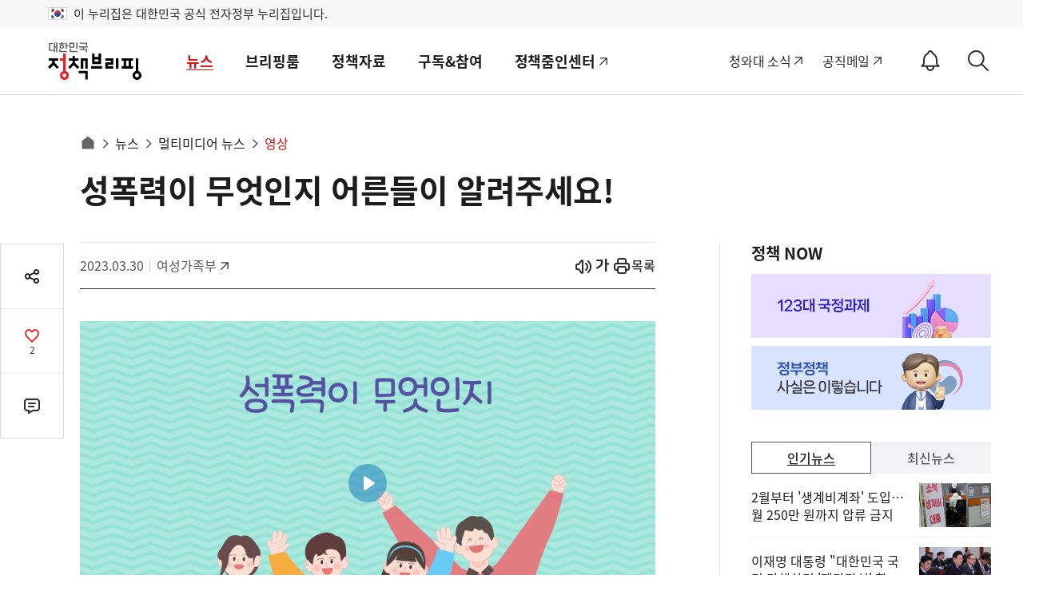

--- FILE ---
content_type: text/html;charset=UTF-8
request_url: https://www.korea.kr/tg_movie/b/346e450c702f4f4a9d240d4f2319d240
body_size: 4583
content:




<!doctype html>
<html lang="ko">
<head>
	<meta http-equiv="Content-Type" content="text/html; charset=UTF-8"/>
	<!-- <meta http-equiv="Pragma" content="no-cache"/>
	<meta http-equiv="Cache-Control" content="no-cache"/> -->
	<meta charset="utf-8" http-equiv="x-ua-compatible" content="ie=edge,chrome=1" />
			
	<title></title>
	
	<!-- style -->
	<style>
		#video-contaier {width:100%; height:100%;}
		#html5video     {width:100%; height:100%;}
		.indexControl   {z-index: 10;}
	</style>
	
	<!-- script -->
	<!-- Plyr Player -->
	<script src="/tg_movie/player/tgplayer/plugin/js/jquery-3.4.1.min.js"></script>
	<script src="/tg_movie/player/tgplayer/plugin/js/jquery-ui.min.js"></script>
	<script src="/tg_movie/player/tgplayer/conponentRoot.js"></script>
	<script src="/tg_movie/player/tgplayer/player_init_unpack.js"></script>
	
	<script src="/tg_movie/js/connectionCounter.js"></script>
	
	<style>
		.vjs-fullscreen-control { 
		    display: none; 
		} 
		
		.vjs-default-skin .vjs-volume-control { 
		    margin-right: 20px; 
		}
		
	</style>

</head>

<body oncontextmenu="return false" ondragstart="return false" style="margin:0px;" onselectstart="return false" >
	<form id="vodList" name="theForm" onsubmit="return false;" method="post" theme="css_xhtml">
		<input type="hidden" name="mediaId" value="" />
		<input type="hidden" name="userId" value="" />
		<input type="hidden" name="conSeq" />
		<input type="hidden" name="firstPlay" />
		<input type="hidden" name="playTime" />
		<input type="hidden" name="duration" />

		<div id="video-contaier">
			<div id="videoEl"/>
		</div>
			
		<!-- 동영상 변환이 완료 되지 않았을 경우 -->
		<div id="video-img" style="width:780px;height:435px;margin-left:10px;display: none;">	
	        <div class="progress"  style="width:780px;text-align:center;">
	        	
		        	
		        	
		        		<div class="upload_txt">현재 동영상 변환이 100.00% 진행되었습니다.</div >
		        	
	        	
	    	</div>
		</div>	
		
		<!-- 삭제된 동영상일 경우 -->
		<div id="video-del" style="width:780px;height:435px;margin-left:10px;display: none;">	
	        <div class="progress"  style="width:780px;text-align:center;">
	        	<div class="upload_txt">삭제된 동영상입니다.</div >
	    	</div>
		</div>
	</form>

	<script>
	var setPoster;
	var setWatermarkPosition;
	var setWatermarkFileUrl;
	
	//썸네일 설정
	if("" != "") {
		setPoster='/tg_movie/upload/encoding/video/2023/03/'
	
	} else {
		if("video"=="video"){
			
			setPoster='/tg_movie/upload/encoding/video/2023/03/346e450c702f4f4a9d240d4f2319d240_thumb1.png'
		}else{
			setPoster='/tg_movie/images/sound_play_img.png'
		}
	}
	
	//워터마크 설정
	if("" == "Y") {
		setWatermarkPosition=parseInt('');
		setWatermarkFileUrl='/tg_movie'
	}
	
		$('#videoEl').createVideo({ //플레이어 생성 영역 DIV의 아이디
			id: 'video' //생성될 비디오 태그 아이디 *필수값
			,src: [ //영상  size: 영상 Quality, src: 영상 주소 *필수값
				 
				 { src: '//www.korea.kr:443//tg_streaming/upload/encoding/video/2023/03/346e450c702f4f4a9d240d4f2319d240_media_760x420.mp4/index.m3u8?st=Zm4b1s1iR07fdW6PDF7Tuw&e=1769260576', type: 'application/x-mpegURL'}
			]
		    ,thumb: setPoster //썸네일 주소  
			,subtitle: [
				{ kind: 'captions', label: 'Korea', srclang: 'ko', src: '/tg_movie/upload/encoding/video/2023/03/346e450c702f4f4a9d240d4f2319d240.vtt', default: true }
			]
			,speed: [ 0.8, 1, 1.2, 1.4, 1.6 ]
			,watermark: [//워터마크 pos:워터마크 위치 0: 좌상, 1: 좌하, 2: 우상, 3: 우하, url: 워터마크 주소
				{ pos: setWatermarkPosition, url: setWatermarkFileUrl }
			] 
			,autoPlay: false
			,startTime: 0 //영상 재생 시작 시간
			,seeking: true // false : 현재 재생시간 이후는 seeking 되지 않도록
			,progress: true // false : 프로그레스바 클릭 되지 않도록
			,pip: true
			,loop: [
				{ enable: false }
			]
			,preview: [
				{ enabled: true, src: '/tg_movie/upload/encoding/video/2023/03/346e450c702f4f4a9d240d4f2319d240_preview.vtt' }
 	    	]
			,fullscreen:[
				{ enabled: true, fallback: true, iosNative: true, container: null }
			]
			,fileDown: [
				{ enable: false, url: '/tg_movie/api/apiFileDownload.do?mediaId=346e450c702f4f4a9d240d4f2319d240&type=encoding'}
			]			
		});
		
		function playStart() {}
		function playEnd() {}
		
		</script>
	
</body>
</html>				
				



--- FILE ---
content_type: text/html; charset=utf-8
request_url: https://was.livere.me/comment/gonggamkr?id=gonggamkr&refer=www.korea.kr%3FnewsId%3D148913266&uid=NDAvODQvNDM1&site=https%3A%2F%2Fwww.korea.kr%2Fmulti%2FmediaNewsView.do%3FnewsId%3D148913266&title=%2525uC131%2525uD3ED%2525uB825%2525uC774%252520%2525uBB34%2525uC5C7%2525uC778%2525uC9C0%252520%2525uC5B4%2525uB978%2525uB4E4%2525uC774%252520%2525uC54C%2525uB824%2525uC8FC%2525uC138%2525uC694%252521&titleLength=21&logo=https%3A%2F%2Fwww.korea.kr%2FnewsWeb%2Fresources%2Fattaches%2F2023.03%2F29%2F5a1e51479991ae24b28e54d748204897.jpg&uuid=ed822bf5-a64a-4177-88ee-fc0aead81066
body_size: 1501
content:
<!DOCTYPE html><html lang=ko><head><meta http-equiv=Content-Type content="text/html; charset=utf-8"><meta http-equiv=X-UA-Compatible content="IE=edge"><meta name=viewport content="user-scalable=no,initial-scale=1,maximum-scale=1,minimum-scale=1,width=device-width"><meta name=description content=LiveRe><title>LiveRe</title><link type=text/css rel=stylesheet href="https://cdn-city.livere.com/css/comment.zero.css?d=202101261500"><link type=text/css rel=stylesheet href=https://cdn-city.livere.com/css/zero-rect-top.css><link type=text/css rel=stylesheet href=https://101.livere.co.kr/consumers/gonggamkr/zero/gonggamkr.zero.css><script type=text/javascript src="https://cdn-city.livere.com/js/lib.zero.js?d=202101261500"></script></head><body><div id=container data-id=gonggamkr data-title="성폭력이 무엇인지 어른들이 알려주세요!" data-logo=https://www.korea.kr/newsWeb/resources/attaches/2023.03/29/5a1e51479991ae24b28e54d748204897.jpg data-desc="" data-uid=NDAvODQvNDM1 data-site="https://www.korea.kr/multi/mediaNewsView.do?newsId=148913266" data-refer="www.korea.kr?newsId=148913266" data-redirectorigin="" data-highlightseq="" data-discuss=0 data-facebookpageid="" data-facebookuploadurl="" livere-uuid=ed822bf5-a64a-4177-88ee-fc0aead81066><noscript>Please enable JavaScript to view the LiveRe comments</noscript></div><script type=text/javascript src="https://cdn-city.livere.com/js/comment.zero.ko.dist.js?d=202101261500" charset=UTF-8></script><script type=text/javascript src=https://101.livere.co.kr/consumers/gonggamkr/zero/gonggamkr.zero.js charset=UTF-8></script></body></html>

--- FILE ---
content_type: text/css
request_url: https://www.korea.kr/tg_movie/player/tgplayer/plugin/css/tg_player_init.css
body_size: 618
content:

.plyr--full-ui input[type=range] {
	color: #0e76bc;
}

.plyr__control--overlaid {
	background: rgba(14, 118, 188, .5);
}

.plyr--video .plyr__control.plyr__tab-focus, .plyr--video .plyr__control:hover,
	.plyr--video .plyr__control[aria-expanded=true] {
	background: #0e76bc;
}

.plyr__control.plyr__tab-focus {
	box-shadow: 0 0 0 5px rgba(14, 118, 188, .5);
}

.plyr__menu__container .plyr__control[role=menuitemradio][aria-checked=true]::before
	{
	background: #0e76bc;
}

.loopEl {
	width:32px;height:32px;line-height:1;font-size:12px;padding:7px;    cursor: pointer;margin-bottom: 5px;
}


--- FILE ---
content_type: text/css
request_url: https://www.korea.kr/tg_movie/player/tgplayer/plugin/css/slider/tg_slider.css
body_size: 1221
content:
.slider {
  width: 100%;
  height: 0.7rem;
  border: 1px solid #000;
  position: relative; }
  .slider.one-way .handle.handle-left {
    visibility: hidden; }
  .slider .slider-circle {
    width: 0.6rem;
    height: 0.6rem;
    border-radius: 50%;
    background-color: #0a84c1;
    position: relative;
    display: inline-block;
    margin-top: 1rem;
    pointer-events: none;
    -webkit-user-select: none; }
  .slider .handle {
    width: 2.6rem;
    height: 2.6rem;
    border-radius: 2.6rem;
    position: absolute;
    top: -1rem;
    border: 1px solid #000;
    background-color: #fff;
    text-align: center;
    cursor: pointer;
    z-index: 1;
    -webkit-tap-highlight-color: transparent; }
    .slider .handle.ontop {
      z-index: 2; }
    .slider .handle:active {
      border-color: #0a84c1;
      box-shadow: 0 0 0.5rem #0a84c1; }
  .slider .handle-left {
    left: 0; }
  .slider .handle-right {
    right: 0; }
  .slider .slider-fill {
    position: absolute;
    top: 0;
    bottom: 0;
    left: 0;
    right: 0;
    background: #ffff80;
    pointer-events: none;
    -webkit-user-select: none; }
  .slider .slider-transition {
    -webkit-transition: all 0.5s ease;
    transition: all 0.5s ease; }


--- FILE ---
content_type: text/css
request_url: https://www.korea.kr/tg_movie/player/tgplayer/plugin/css/slider/tg_cs_web.css
body_size: 441
content:
.fly .slider-circle {
  display: none;
}

.fly .slider {
  height: 3px;
  background: #999;
  border: none;
  border-radius: 22px;
}

.fly .slider-fill {
  height: 3px;
  /* top: -2.5px; */
}

.fly .handle {
  width: 6px;
  height: 22px;
  border: 0;
  border-radius: 3px;
  border-color: #999;
  /* top: -0.6rem; */
}

.fly .handle:active {
  border-color: #0e76bc;
  box-shadow: none;
  -moz-box-shadow: none;
  -webkit-box-shadow: none;
}

--- FILE ---
content_type: text/javascript; charset=utf-8
request_url: https://api-zero.livere.com/v1/user/logout?callback=jQuery1124000036168367489941566_1769260281627&requestPath=%2Fv1%2Fuser%2Flogout&consumerSeq=40&livereSeq=84&smartloginSeq=435&code=&_=1769260281632
body_size: 77
content:
/**/ typeof jQuery1124000036168367489941566_1769260281627 === 'function' && jQuery1124000036168367489941566_1769260281627({"resultCode":200,"resultMessage":"Okay, livere"});

--- FILE ---
content_type: application/javascript
request_url: https://cdn-city.livere.com/js/comment.zero.ko.dist.js?d=202101261500
body_size: 89614
content:
/*! livere 2025-08-25, 4:42:01 PM */

"use strict";function _toConsumableArray(e){if(Array.isArray(e)){for(var n=0,t=Array(e.length);n<e.length;n++)t[n]=e[n];return t}return Array.from(e)}function _defineProperty(e,n,t){return n in e?Object.defineProperty(e,n,{value:t,enumerable:!0,configurable:!0,writable:!0}):e[n]=t,e}function _asyncToGenerator(e){return function(){var n=e.apply(this,arguments);return new Promise(function(e,t){function a(r,l){try{var i=n[r](l),o=i.value}catch(e){return void t(e)}if(!i.done)return Promise.resolve(o).then(function(e){a("next",e)},function(e){a("throw",e)});e(o)}return a("next")})}}var _extends=Object.assign||function(e){for(var n=1;n<arguments.length;n++){var t=arguments[n];for(var a in t)Object.prototype.hasOwnProperty.call(t,a)&&(e[a]=t[a])}return e},_slicedToArray=function(){return function(e,n){if(Array.isArray(e))return e;if(Symbol.iterator in Object(e))return function(e,n){var t=[],a=!0,r=!1,l=void 0;try{for(var i,o=e[Symbol.iterator]();!(a=(i=o.next()).done)&&(t.push(i.value),!n||t.length!==n);a=!0);}catch(e){r=!0,l=e}finally{try{!a&&o.return&&o.return()}finally{if(r)throw l}}return t}(e,n);throw new TypeError("Invalid attempt to destructure non-iterable instance")}}(),_typeof="function"==typeof Symbol&&"symbol"==typeof Symbol.iterator?function(e){return typeof e}:function(e){return e&&"function"==typeof Symbol&&e.constructor===Symbol&&e!==Symbol.prototype?"symbol":typeof e};(function(){this.templates=this.templates||{},this.templates.check=this.templates.check||{},this.templates.check.construction=this.templates.check.construction||{},this.templates.check.error=this.templates.check.error||{},this.templates.check.loading=this.templates.check.loading||{},this.templates.common=this.templates.common||{},this.templates.common.notify=this.templates.common.notify||{},this.templates.common.notify.alert=this.templates.common.notify.alert||{},this.templates.common.notify.error=this.templates.common.notify.error||{},this.templates.common.notify.primary=this.templates.common.notify.primary||{},this.templates.common.notify.socket=this.templates.common.notify.socket||{},this.templates.common.notify.toast=this.templates.common.notify.toast||{},this.templates.common.write_form=this.templates.common.write_form||{},this.templates.common.write_form.account=this.templates.common.write_form.account||{},this.templates.common.write_form.c_wrapper=this.templates.common.write_form.c_wrapper||{},this.templates.common.write_form.link=this.templates.common.write_form.link||{},this.templates.common.write_form.login=this.templates.common.write_form.login||{},this.templates.common.write_form.m_wrapper=this.templates.common.write_form.m_wrapper||{},this.templates.common.write_form.quotation=this.templates.common.write_form.quotation||{},this.templates.common.write_form.secret_reply_icon=this.templates.common.write_form.secret_reply_icon||{},this.templates.common.write_form.wf_bottom=this.templates.common.write_form.wf_bottom||{},this.templates.common.write_form.wf_top=this.templates.common.write_form.wf_top||{},this.templates.dev=this.templates.dev||{},this.templates.dev.devInfo=this.templates.dev.devInfo||{},this.templates.dev.sectionInformation=this.templates.dev.sectionInformation||{},this.templates.dev.sectionLayoutBorder=this.templates.dev.sectionLayoutBorder||{},this.templates.dev.sectionLocalStorage=this.templates.dev.sectionLocalStorage||{},this.templates.dev.sectionSession=this.templates.dev.sectionSession||{},this.templates.external_style=this.templates.external_style||{},this.templates.gif=this.templates.gif||{},this.templates.gif.attached_gif=this.templates.gif.attached_gif||{},this.templates.gif.gif=this.templates.gif.gif||{},this.templates.gif.resizer_padding=this.templates.gif.resizer_padding||{},this.templates.gif.tag=this.templates.gif.tag||{},this.templates.gif.wrapper=this.templates.gif.wrapper||{},this.templates.layer=this.templates.layer||{},this.templates.layer.lv_home_layer=this.templates.layer.lv_home_layer||{},this.templates.layer.lv_layer_history=this.templates.layer.lv_layer_history||{},this.templates.layer.lv_layer_quotation=this.templates.layer.lv_layer_quotation||{},this.templates.layer.lv_layer_share=this.templates.layer.lv_layer_share||{},this.templates.layer.lv_layer_shared=this.templates.layer.lv_layer_shared||{},this.templates.layer.lv_layer_sort=this.templates.layer.lv_layer_sort||{},this.templates.layer.lv_login_layer=this.templates.layer.lv_login_layer||{},this.templates.layer.lv_setting_layer=this.templates.layer.lv_setting_layer||{},this.templates.layer.resize_wrapper=this.templates.layer.resize_wrapper||{},this.templates.list_block_item=this.templates.list_block_item||{},this.templates.list_block_item.block_message=this.templates.list_block_item.block_message||{},this.templates.list_block_item.reply_block_btn=this.templates.list_block_item.reply_block_btn||{},this.templates.list_block_item.reply_show_btn=this.templates.list_block_item.reply_show_btn||{},this.templates.list=this.templates.list||{},this.templates.list.blind_icon=this.templates.list.blind_icon||{},this.templates.list.card_reply=this.templates.list.card_reply||{},this.templates.list.first_writer=this.templates.list.first_writer||{},this.templates.list.link_wrapper=this.templates.list.link_wrapper||{},this.templates.list.link=this.templates.list.link||{},this.templates.list.loading=this.templates.list.loading||{},this.templates.list.modified=this.templates.list.modified||{},this.templates.list.more_btn=this.templates.list.more_btn||{},this.templates.list.more_write_btn=this.templates.list.more_write_btn||{},this.templates.list.page=this.templates.list.page||{},this.templates.list.reduce_btn=this.templates.list.reduce_btn||{},this.templates.list.reduce_wrapper=this.templates.list.reduce_wrapper||{},this.templates.list.reply_count=this.templates.list.reply_count||{},this.templates.list.reply_top_ad=this.templates.list.reply_top_ad||{},this.templates.list.reply_top=this.templates.list.reply_top||{},this.templates.list.tag_account=this.templates.list.tag_account||{},this.templates.list.typing=this.templates.list.typing||{},this.templates.list.video=this.templates.list.video||{},this.templates.list.wrapper_ad=this.templates.list.wrapper_ad||{},this.templates.list.wrapper=this.templates.list.wrapper||{},this.templates.login_form=this.templates.login_form||{},this.templates.login_form.account=this.templates.login_form.account||{},this.templates.login_form.btn_profile_cover=this.templates.login_form.btn_profile_cover||{},this.templates.login_form.btn_profile=this.templates.login_form.btn_profile||{},this.templates.login_form.btn_snsname=this.templates.login_form.btn_snsname||{},this.templates.login_form.btn_snstype=this.templates.login_form.btn_snstype||{},this.templates.login_form.group=this.templates.login_form.group||{},this.templates.login_form.group.btn_login_multi=this.templates.login_form.group.btn_login_multi||{},this.templates.login_form.group.btn_login_single=this.templates.login_form.group.btn_login_single||{},this.templates.login_form.group.wrapper=this.templates.login_form.group.wrapper||{},this.templates.login_form.notification_count=this.templates.login_form.notification_count||{},this.templates.login_form.wrapper=this.templates.login_form.wrapper||{},this.templates.lv_home_form=this.templates.lv_home_form||{},this.templates.lv_home_form.wrapper=this.templates.lv_home_form.wrapper||{},this.templates.news=this.templates.news||{},this.templates.news.news_item=this.templates.news.news_item||{},this.templates.news.news=this.templates.news.news||{},this.templates.not_logged_in_form=this.templates.not_logged_in_form||{},this.templates.not_logged_in_form.button=this.templates.not_logged_in_form.button||{},this.templates.not_logged_in_form.error=this.templates.not_logged_in_form.error||{},this.templates.not_logged_in_form.fake_form=this.templates.not_logged_in_form.fake_form||{},this.templates.not_logged_in_form.guest=this.templates.not_logged_in_form.guest||{},this.templates.not_logged_in_form.list=this.templates.not_logged_in_form.list||{},this.templates.not_logged_in_form.title=this.templates.not_logged_in_form.title||{},this.templates.not_logged_in_form.write_btn=this.templates.not_logged_in_form.write_btn||{},this.templates.popup=this.templates.popup||{},this.templates.popup.alert_login=this.templates.popup.alert_login||{},this.templates.popup.block_user=this.templates.popup.block_user||{},this.templates.popup.block_user.block=this.templates.popup.block_user.block||{},this.templates.popup.block_user.cancel=this.templates.popup.block_user.cancel||{},this.templates.popup.cancel_quotation=this.templates.popup.cancel_quotation||{},this.templates.popup.image=this.templates.popup.image||{},this.templates.popup.livereEvent_211001=this.templates.popup.livereEvent_211001||{},this.templates.popup.livereEvent_hankyung=this.templates.popup.livereEvent_hankyung||{},this.templates.popup.livereEvent_mk=this.templates.popup.livereEvent_mk||{},this.templates.popup.livereEvent_spotvnow=this.templates.popup.livereEvent_spotvnow||{},this.templates.popup.livereEvent_yna=this.templates.popup.livereEvent_yna||{},this.templates.popup.livereEvent=this.templates.popup.livereEvent||{},this.templates.popup.login=this.templates.popup.login||{},this.templates.popup.logout_warninig=this.templates.popup.logout_warninig||{},this.templates.popup.logout=this.templates.popup.logout||{},this.templates.popup.modified_list=this.templates.popup.modified_list||{},this.templates.popup.remove=this.templates.popup.remove||{},this.templates.popup.report=this.templates.popup.report||{},this.templates.popup.wrapper=this.templates.popup.wrapper||{},this.templates.reply_ad=this.templates.reply_ad||{},this.templates.reply_ad.reply_ad=this.templates.reply_ad.reply_ad||{},this.templates.sticker=this.templates.sticker||{},this.templates.sticker.area=this.templates.sticker.area||{},this.templates.sticker.category_list=this.templates.sticker.category_list||{},this.templates.sticker.choice=this.templates.sticker.choice||{},this.templates.sticker.emoji_list=this.templates.sticker.emoji_list||{},this.templates.sticker.emoji=this.templates.sticker.emoji||{},this.templates.sticker.empty=this.templates.sticker.empty||{},this.templates.sticker.resizer_padding=this.templates.sticker.resizer_padding||{},this.templates.sticker.sticker_list=this.templates.sticker.sticker_list||{},this.templates.tooltip=this.templates.tooltip||{},this.templates.tooltip.guest_mylivere=this.templates.tooltip.guest_mylivere||{},this.templates.tooltip.login=this.templates.tooltip.login||{},this.templates.tooltip.login.duplicate=this.templates.tooltip.login.duplicate||{},this.templates.tooltip.over=this.templates.tooltip.over||{},this.templates.tooltip.under=this.templates.tooltip.under||{},this.templates.wrapper=this.templates.wrapper||{},this.templates.write_form=this.templates.write_form||{},this.templates.write_form.bottom_wrapper=this.templates.write_form.bottom_wrapper||{},this.templates.write_form.btn_share=this.templates.write_form.btn_share||{},this.templates.write_form.btn_write=this.templates.write_form.btn_write||{},this.templates.write_form.cancel_attach=this.templates.write_form.cancel_attach||{},this.templates.write_form.image_count=this.templates.write_form.image_count||{},this.templates.write_form.image_preview=this.templates.write_form.image_preview||{},this.templates.write_form.images=this.templates.write_form.images||{},this.templates.write_form.load_image=this.templates.write_form.load_image||{},this.templates.write_form.loading=this.templates.write_form.loading||{},this.templates.write_form.text_area=this.templates.write_form.text_area||{},this.templates.write_form.video_preview=this.templates.write_form.video_preview||{},this.templates.write_form.wf=this.templates.write_form.wf||{},this.templates.check.construction.fn=Handlebars.template({compiler:[7,">= 4.0.0"],main:function(e,n,t,a,r){var l,i=null!=n?n:e.nullContext||{},o=t.helperMissing,s="function",c=e.escapeExpression;return'<div class="check-wrapper" data-type="construction">\n    <div class="construction-wrapper">\n        <div class="check-top">\n            <span class="text-indent check-img">'+c((void 0===(l=null!=(l=t.m_construction||(null!=n?n.m_construction:n))?l:o)?"undefined":_typeof(l))===s?l.call(i,{name:"m_construction",hash:{},data:r}):l)+'</span>\n            <span class="check-title">'+c((void 0===(l=null!=(l=t.m_construction||(null!=n?n.m_construction:n))?l:o)?"undefined":_typeof(l))===s?l.call(i,{name:"m_construction",hash:{},data:r}):l)+'</span>\n        </div>\n        <div class="check-center">\n            <span class="font-dark-gray">\n                '+c((void 0===(l=null!=(l=t.m_construction_desc_f||(null!=n?n.m_construction_desc_f:n))?l:o)?"undefined":_typeof(l))===s?l.call(i,{name:"m_construction_desc_f",hash:{},data:r}):l)+"<br>\n                "+c((void 0===(l=null!=(l=t.m_construction_desc_s||(null!=n?n.m_construction_desc_s:n))?l:o)?"undefined":_typeof(l))===s?l.call(i,{name:"m_construction_desc_s",hash:{},data:r}):l)+"<br>\n                "+c((void 0===(l=null!=(l=t.m_construction_desc_t||(null!=n?n.m_construction_desc_t:n))?l:o)?"undefined":_typeof(l))===s?l.call(i,{name:"m_construction_desc_t",hash:{},data:r}):l)+"\n            </span>\n        </div>\n    </div>\n</div>\n"},useData:!0}),this.templates.check.error.fn=Handlebars.template({compiler:[7,">= 4.0.0"],main:function(e,n,t,a,r){var l,i=null!=n?n:e.nullContext||{},o=t.helperMissing,s=e.escapeExpression;return'<div class="check-wrapper">\n    <div class="warning-wrapper">\n        <div class="check-top">\n            <span class="text-indent check-img">500 Internal server error</span>\n            <span class="check-title">'+s("function"===(void 0===(l=null!=(l=t.m_error_msg||(null!=n?n.m_error_msg:n))?l:o)?"undefined":_typeof(l))?l.call(i,{name:"m_error_msg",hash:{},data:r}):l)+"</span>\n            <span>"+s("function"===(void 0===(l=null!=(l=t.m_error_refresh||(null!=n?n.m_error_refresh:n))?l:o)?"undefined":_typeof(l))?l.call(i,{name:"m_error_refresh",hash:{},data:r}):l)+'</span>\n        </div>\n        <div class="check-center">\n            <ul>\n                <li class="refresh-icon">\n                    <button>\n                        <i class="i-refresh-normal"></i>\n                        <span>'+s("function"===(void 0===(l=null!=(l=t.m_refresh||(null!=n?n.m_refresh:n))?l:o)?"undefined":_typeof(l))?l.call(i,{name:"m_refresh",hash:{},data:r}):l)+"</span>\n                    </button>\n                </li>\n            </ul>\n        </div>\n    </div>\n</div>\n"},useData:!0}),this.templates.check.loading.fn=Handlebars.template({compiler:[7,">= 4.0.0"],main:function(e,n,t,a,r){var l,i=null!=n?n:e.nullContext||{},o=t.helperMissing,s=e.escapeExpression;return'<div class="check-wrapper" data-type="loading">\n    <div class="loading-wrapper">\n        <div class="check-top">\n            <span class="text-indent check-img">'+s("function"===(void 0===(l=null!=(l=t.m_load_replies||(null!=n?n.m_load_replies:n))?l:o)?"undefined":_typeof(l))?l.call(i,{name:"m_load_replies",hash:{},data:r}):l)+'</span>\n            <span class="check-title font-dark-gray">'+s("function"===(void 0===(l=null!=(l=t.m_load_replies||(null!=n?n.m_load_replies:n))?l:o)?"undefined":_typeof(l))?l.call(i,{name:"m_load_replies",hash:{},data:r}):l)+"</span>\n        </div>\n    </div>\n</div>\n"},useData:!0}),this.templates.common.notify.alert.fn=Handlebars.template({compiler:[7,">= 4.0.0"],main:function(e,n,t,a,r){var l,i=null!=n?n:e.nullContext||{},o=t.helperMissing,s=e.escapeExpression;return'<div id="alert-'+s("function"===(void 0===(l=null!=(l=t.uid||(null!=n?n.uid:n))?l:o)?"undefined":_typeof(l))?l.call(i,{name:"uid",hash:{},data:r}):l)+'" class="alert-wrapper fixed">\n    <button class="alert-btn" data-type="alert">'+s("function"===(void 0===(l=null!=(l=t.message||(null!=n?n.message:n))?l:o)?"undefined":_typeof(l))?l.call(i,{name:"message",hash:{},data:r}):l)+"</button>\n</div>\n"},useData:!0}),this.templates.common.notify.error.fn=Handlebars.template({compiler:[7,">= 4.0.0"],main:function(e,n,t,a,r){var l,i=null!=n?n:e.nullContext||{},o=t.helperMissing,s=e.escapeExpression;return'<div id="alert-'+s("function"===(void 0===(l=null!=(l=t.uid||(null!=n?n.uid:n))?l:o)?"undefined":_typeof(l))?l.call(i,{name:"uid",hash:{},data:r}):l)+'" class="alert-wrapper fixed">\n    <button class="alert-btn error-btn" data-type="alert">'+s("function"===(void 0===(l=null!=(l=t.message||(null!=n?n.message:n))?l:o)?"undefined":_typeof(l))?l.call(i,{name:"message",hash:{},data:r}):l)+"</button>\n</div>\n"},useData:!0}),this.templates.common.notify.primary.fn=Handlebars.template({compiler:[7,">= 4.0.0"],main:function(e,n,t,a,r){var l,i=null!=n?n:e.nullContext||{},o=t.helperMissing,s=e.escapeExpression;return'<div id="alert-'+s("function"===(void 0===(l=null!=(l=t.uid||(null!=n?n.uid:n))?l:o)?"undefined":_typeof(l))?l.call(i,{name:"uid",hash:{},data:r}):l)+'" class="alert-wrapper fixed">\n    <button class="alert-btn" data-type="alert">'+s((t.korean||n&&n.korean||o).call(i,null!=n?n.member_domain:n,{name:"korean",hash:{},data:r}))+" "+s("function"===(void 0===(l=null!=(l=t.message||(null!=n?n.message:n))?l:o)?"undefined":_typeof(l))?l.call(i,{name:"message",hash:{},data:r}):l)+"</button>\n</div>\n"},useData:!0}),this.templates.common.notify.socket.fn=Handlebars.template({1:function(e,n,t,a,r){var l;return"data-seq="+e.escapeExpression("function"==typeof(l=null!=(l=t.direct_seq||(null!=n?n.direct_seq:n))?l:t.helperMissing)?l.call(null!=n?n:e.nullContext||{},{name:"direct_seq",hash:{},data:r}):l)},compiler:[7,">= 4.0.0"],main:function(e,n,t,a,r){var l,i,o=null!=n?n:e.nullContext||{},s=t.helperMissing,c=e.escapeExpression;return'<div class="alert-wrapper" '+(null!=(l=t.if.call(o,null!=n?n.is_comment:n,{name:"if",hash:{},fn:e.program(1,r,0),inverse:e.noop,data:r}))?l:"")+'>\n    <button class="alert-btn" data-type="socket">\n        '+c("function"===(void 0===(i=null!=(i=t.m_new_reply_f||(null!=n?n.m_new_reply_f:n))?i:s)?"undefined":_typeof(i))?i.call(o,{name:"m_new_reply_f",hash:{},data:r}):i)+'\n        <span class="font-suny-red">'+c("function"===(void 0===(i=null!=(i=t.count||(null!=n?n.count:n))?i:s)?"undefined":_typeof(i))?i.call(o,{name:"count",hash:{},data:r}):i)+"</span>\n        "+c("function"===(void 0===(i=null!=(i=t.m_new_reply_s||(null!=n?n.m_new_reply_s:n))?i:s)?"undefined":_typeof(i))?i.call(o,{name:"m_new_reply_s",hash:{},data:r}):i)+"\n    </button>\n</div>\n"},useData:!0}),this.templates.common.notify.toast.fn=Handlebars.template({1:function(e,n,t,a,r){var l,i=null!=n?n:e.nullContext||{},o=t.helperMissing,s=e.escapeExpression;return s("function"===(void 0===(l=null!=(l=t.m_dear_many||(null!=n?n.m_dear_many:n))?l:o)?"undefined":_typeof(l))?l.call(i,{name:"m_dear_many",hash:{},data:r}):l)+" "+s("function"===(void 0===(l=null!=(l=t.party||(null!=n?n.party:n))?l:o)?"undefined":_typeof(l))?l.call(i,{name:"party",hash:{},data:r}):l)+s("function"===(void 0===(l=null!=(l=t.m_few_people||(null!=n?n.m_few_people:n))?l:o)?"undefined":_typeof(l))?l.call(i,{name:"m_few_people",hash:{},data:r}):l)},3:function(e,n,t,a,r){var l;return" "+(null!=(l=t.if.call(null!=n?n:e.nullContext||{},null!=n?n.isComment:n,{name:"if",hash:{},fn:e.program(4,r,0),inverse:e.program(6,r,0),data:r}))?l:"")+" "},4:function(e,n,t,a,r){var l;return e.escapeExpression("function"==typeof(l=null!=(l=t.m_dear_of||(null!=n?n.m_dear_of:n))?l:t.helperMissing)?l.call(null!=n?n:e.nullContext||{},{name:"m_dear_of",hash:{},data:r}):l)},6:function(e,n,t,a,r){var l,i=null!=n?n:e.nullContext||{},o=t.helperMissing,s=e.escapeExpression;return s("function"===(void 0===(l=null!=(l=t.m_dear||(null!=n?n.m_dear:n))?l:o)?"undefined":_typeof(l))?l.call(i,{name:"m_dear",hash:{},data:r}):l)+" "+s("function"===(void 0===(l=null!=(l=t.m_success_action_f||(null!=n?n.m_success_action_f:n))?l:o)?"undefined":_typeof(l))?l.call(i,{name:"m_success_action_f",hash:{},data:r}):l)+" "},8:function(e,n,t,a,r){var l;return e.escapeExpression("function"==typeof(l=null!=(l=t.m_comment||(null!=n?n.m_comment:n))?l:t.helperMissing)?l.call(null!=n?n:e.nullContext||{},{name:"m_comment",hash:{},data:r}):l)},10:function(e,n,t,a,r){var l;return e.escapeExpression("function"==typeof(l=null!=(l=t.m_good||(null!=n?n.m_good:n))?l:t.helperMissing)?l.call(null!=n?n:e.nullContext||{},{name:"m_good",hash:{},data:r}):l)},compiler:[7,">= 4.0.0"],main:function(e,n,t,a,r){var l,i,o=null!=n?n:e.nullContext||{},s=t.helperMissing,c="function",u=e.escapeExpression;return'<div class="toast-wrapper" data-nid='+u((void 0===(i=null!=(i=t.id||(null!=n?n.id:n))?i:s)?"undefined":_typeof(i))===c?i.call(o,{name:"id",hash:{},data:r}):i)+'>\n    <div class="toast-top">\n        <span class="toast-close-title font-dark-gray">'+u((void 0===(i=null!=(i=t.title||(null!=n?n.title:n))?i:s)?"undefined":_typeof(i))===c?i.call(o,{name:"title",hash:{},data:r}):i)+'</span>\n        <button type="button" class="toast-close-btn" title="'+u((void 0===(i=null!=(i=t.m_close||(null!=n?n.m_close:n))?i:s)?"undefined":_typeof(i))===c?i.call(o,{name:"m_close",hash:{},data:r}):i)+'">\n            <i class="i-close-b"></i>\n            <span class="hide">'+u((void 0===(i=null!=(i=t.m_close||(null!=n?n.m_close:n))?i:s)?"undefined":_typeof(i))===c?i.call(o,{name:"m_close",hash:{},data:r}):i)+'</span>\n        </button>\n    </div>\n    <div class="toast-writer">\n        <ul class="toast-writer-account">\n            <li class="toast-writer-img">\n                <button type="button">\n                    <img src="'+u((void 0===(i=null!=(i=t.member_icon||(null!=n?n.member_icon:n))?i:s)?"undefined":_typeof(i))===c?i.call(o,{name:"member_icon",hash:{},data:r}):i)+'" alt="'+u((void 0===(i=null!=(i=t.m_profile||(null!=n?n.m_profile:n))?i:s)?"undefined":_typeof(i))===c?i.call(o,{name:"m_profile",hash:{},data:r}):i)+'" onerror="Livere.imgError.call(this)"/>\n                </button>\n            </li>\n            <li class="toast-writer-type">\n                <span class="text-indent i-'+u((t.normalize||n&&n.normalize||s).call(o,null!=n?n.member_domain:n,{name:"normalize",hash:{},data:r}))+'-s">'+u((void 0===(i=null!=(i=t.m_reply_primary||(null!=n?n.m_reply_primary:n))?i:s)?"undefined":_typeof(i))===c?i.call(o,{name:"m_reply_primary",hash:{},data:r}):i)+'</span>\n            </li>\n            <li class="toast-title">\n                <span class="font-dark-gray">'+u((void 0===(i=null!=(i=t.member_name||(null!=n?n.member_name:n))?i:s)?"undefined":_typeof(i))===c?i.call(o,{name:"member_name",hash:{},data:r}):i)+"</span>\n                "+(null!=(l=(t.ifCompare||n&&n.ifCompare||s).call(o,null!=n?n.party:n,">",1,{name:"ifCompare",hash:{},fn:e.program(1,r,0),inverse:e.program(3,r,0),data:r}))?l:"")+'\n                <span class="font-dark-gray">'+(null!=(l=t.if.call(o,null!=n?n.isComment:n,{name:"if",hash:{},fn:e.program(8,r,0),inverse:e.program(10,r,0),data:r}))?l:"")+'</span>\n                :\n                <div class="toast-content-wrapper">\n                    <span class="font-dark-gray">'+u((void 0===(i=null!=(i=t.content||(null!=n?n.content:n))?i:s)?"undefined":_typeof(i))===c?i.call(o,{name:"content",hash:{},data:r}):i)+"</span>\n                </div>\n            </li>\n        </ul>\n    </div>\n</div>\n"},useData:!0}),this.templates.common.write_form.account.fn=Handlebars.template({1:function(e,n,t,a,r){var l;return null!=(l=t.if.call(null!=n?n:e.nullContext||{},null!=n?n.memberDomain:n,{name:"if",hash:{},fn:e.program(2,r,0),inverse:e.noop,data:r}))?l:""},2:function(e,n,t,a,r){return" outline-"+e.escapeExpression((t.normalize||n&&n.normalize||t.helperMissing).call(null!=n?n:e.nullContext||{},null!=n?n.memberDomain:n,{name:"normalize",hash:{},data:r}))},4:function(e,n,t,a,r){var l,i=null!=n?n:e.nullContext||{},o=t.helperMissing,s=e.escapeExpression;return'    <li class="i-indent-a"></li>\n    <li class="login-cover i-p-'+s((t.normalize||n&&n.normalize||o).call(i,null!=n?n.memberDomain:n,{name:"normalize",hash:{},data:r}))+'-cover"></li>\n    <li class="login-img">\n        <img src="'+s((t.convertToHttps||n&&n.convertToHttps||o).call(i,null!=n?n.memberIcon:n,null!=n?n.memberDomain:n,{name:"convertToHttps",hash:{},data:r}))+'" alt="'+s((t.normalize||n&&n.normalize||o).call(i,null!=n?n.memberDomain:n,{name:"normalize",hash:{},data:r}))+" "+s("function"===(void 0===(l=null!=(l=t.m_profile_img||(null!=n?n.m_profile_img:n))?l:o)?"undefined":_typeof(l))?l.call(i,{name:"m_profile_img",hash:{},data:r}):l)+'" onerror="Livere.imgError.call(this, \''+s("function"===(void 0===(l=null!=(l=t.memberIcon||(null!=n?n.memberIcon:n))?l:o)?"undefined":_typeof(l))?l.call(i,{name:"memberIcon",hash:{},data:r}):l)+"')\"/>\n    </li>\n"},6:function(e,n,t,a,r){var l,i=null!=n?n:e.nullContext||{},o=t.helperMissing,s=e.escapeExpression,c="function";return'    <li class="login-img">\n        <button type="button" class="login-img-btn" title="'+s((t.normalize||n&&n.normalize||o).call(i,null!=n?n.memberDomain:n,{name:"normalize",hash:{},data:r}))+" "+s((void 0===(l=null!=(l=t.m_profile_img||(null!=n?n.m_profile_img:n))?l:o)?"undefined":_typeof(l))===c?l.call(i,{name:"m_profile_img",hash:{},data:r}):l)+'">\n            <img src="'+s((t.convertToHttps||n&&n.convertToHttps||o).call(i,null!=n?n.memberIcon:n,null!=n?n.memberDomain:n,{name:"convertToHttps",hash:{},data:r}))+'" alt="'+s((t.normalize||n&&n.normalize||o).call(i,null!=n?n.memberDomain:n,{name:"normalize",hash:{},data:r}))+" "+s((void 0===(l=null!=(l=t.m_profile_img||(null!=n?n.m_profile_img:n))?l:o)?"undefined":_typeof(l))===c?l.call(i,{name:"m_profile_img",hash:{},data:r}):l)+'" onerror="Livere.imgError.call(this, \''+s((void 0===(l=null!=(l=t.memberIcon||(null!=n?n.memberIcon:n))?l:o)?"undefined":_typeof(l))===c?l.call(i,{name:"memberIcon",hash:{},data:r}):l)+'\')"/>\n        </button>\n    </li>\n    <li class="login-type">\n        <button type="button" class="login-type-btn" title="'+s((t.normalize||n&&n.normalize||o).call(i,null!=n?n.memberDomain:n,{name:"normalize",hash:{},data:r}))+" "+s((void 0===(l=null!=(l=t.m_representative_sns||(null!=n?n.m_representative_sns:n))?l:o)?"undefined":_typeof(l))===c?l.call(i,{name:"m_representative_sns",hash:{},data:r}):l)+'">\n            <span class="text-indent i-p-'+s((t.normalize||n&&n.normalize||o).call(i,null!=n?n.memberDomain:n,{name:"normalize",hash:{},data:r}))+'">'+s((t.normalize||n&&n.normalize||o).call(i,null!=n?n.memberDomain:n,{name:"normalize",hash:{},data:r}))+" "+s((void 0===(l=null!=(l=t.m_representative_sns||(null!=n?n.m_representative_sns:n))?l:o)?"undefined":_typeof(l))===c?l.call(i,{name:"m_representative_sns",hash:{},data:r}):l)+"</span>\n        </button>\n    </li>\n    "},compiler:[7,">= 4.0.0"],main:function(e,n,t,a,r){var l,i,o=null!=n?n:e.nullContext||{},s=t.helperMissing;return'<ul class="login-account'+(null!=(l=(t.ifCompare||n&&n.ifCompare||s).call(o,null!=n?n.version:n,"==","zero-rect-in",{name:"ifCompare",hash:{},fn:e.program(1,r,0),inverse:e.noop,data:r}))?l:"")+'">\n'+(null!=(l=(t.ifCompare||n&&n.ifCompare||s).call(o,null!=n?n.version:n,"===","zero-rect-ad",{name:"ifCompare",hash:{},fn:e.program(4,r,0),inverse:e.program(6,r,0),data:r}))?l:"")+'<li class="login-name">\n        <button type="button" class="login-name-btn" data-target="#login-layer">\n            <span class="login-name-text">'+e.escapeExpression("function"==typeof(i=null!=(i=t.memberName||(null!=n?n.memberName:n))?i:s)?i.call(o,{name:"memberName",hash:{},data:r}):i)+'</span>\n            <i class="i-drop-b"></i>\n        </button>\n    </li>\n</ul>\n'},useData:!0}),this.templates.common.write_form.c_wrapper.fn=Handlebars.template({1:function(e,n,t,a,r){return'<div class="strategies">\n    <div class="child-sns-list"></div>\n    <div class="guest"></div>\n</div>\n<div class="comment-wf"></div>\n'},3:function(e,n,t,a,r){var l;return" "+(null!=(l=(t.ifCompare||n&&n.ifCompare||t.helperMissing).call(null!=n?n:e.nullContext||{},null!=n?n.version:n,"==","zero-rect-in",{name:"ifCompare",hash:{},fn:e.program(4,r,0),inverse:e.program(6,r,0),data:r}))?l:"")+" "},4:function(e,n,t,a,r){return'\n<div class="strategies">\n    <div class="child-sns-list"></div>\n    <div class="guest"></div>\n</div>\n<div class="comment-wf"></div>\n'},6:function(e,n,t,a,r){var l;return" "+(null!=(l=(t.ifCompare||n&&n.ifCompare||t.helperMissing).call(null!=n?n:e.nullContext||{},null!=n?n.version:n,"===","zero-rect-ad",{name:"ifCompare",hash:{},fn:e.program(7,r,0),inverse:e.program(12,r,0),data:r}))?l:"")+" "},7:function(e,n,t,a,r){var l,i,o=null!=n?n:e.nullContext||{},s=t.helperMissing,c=e.escapeExpression;return'\n<div class="strategies">\n    <div class="child-sns-list"></div>\n    <div class="guest"></div>\n</div>\n<div class="comment-wf"></div>\n'+(null!=(l=t.if.call(o,null!=n?n.isLogin:n,{name:"if",hash:{},fn:e.program(8,r,0),inverse:e.program(10,r,0),data:r}))?l:"")+'<div class="fake-form">\n    <label for="fake-content">댓글 입력 영역</label>\n    <textarea class="fake-content" placeholder="'+c("function"===(void 0===(i=null!=(i=t.m_write_placeholder||(null!=n?n.m_write_placeholder:n))?i:s)?"undefined":_typeof(i))?i.call(o,{name:"m_write_placeholder",hash:{},data:r}):i)+'"></textarea>\n    <button type="button" class="fake-write-btn">\n        <span>'+c("function"===(void 0===(i=null!=(i=t.m_confirm||(null!=n?n.m_confirm:n))?i:s)?"undefined":_typeof(i))?i.call(o,{name:"m_confirm",hash:{},data:r}):i)+"</span>\n    </button>\n</div>\n"},8:function(e,n,t,a,r){return""},10:function(e,n,t,a,r){return'\n<i class="i-indent-a vertical-top"></i>\n'},12:function(e,n,t,a,r){return'<div class="strategies">\n    <div class="comment-wf"></div>\n    <div class="child-sns-list"></div>\n</div>\n<div class="guest"></div>\n'},compiler:[7,">= 4.0.0"],main:function(e,n,t,a,r){var l;return'<div class="login"></div>\n'+(null!=(l=(t.ifCompare||n&&n.ifCompare||t.helperMissing).call(null!=n?n:e.nullContext||{},null!=n?n.version:n,"==","zero-rect-top",{name:"ifCompare",hash:{},fn:e.program(1,r,0),inverse:e.program(3,r,0),data:r}))?l:"")+"\n"},useData:!0}),this.templates.common.write_form.link.fn=Handlebars.template({1:function(e,n,t,a,r){var l,i=null!=n?n:e.nullContext||{},o=t.helperMissing,s=e.escapeExpression;return'            <div class="link-description-img">\n                <img src="'+s("function"===(void 0===(l=null!=(l=t.thumbnail||(null!=n?n.thumbnail:n))?l:o)?"undefined":_typeof(l))?l.call(i,{name:"thumbnail",hash:{},data:r}):l)+'" alt="'+s("function"===(void 0===(l=null!=(l=t.m_thumbnail||(null!=n?n.m_thumbnail:n))?l:o)?"undefined":_typeof(l))?l.call(i,{name:"m_thumbnail",hash:{},data:r}):l)+'" onerror="Livere.imgError.call(this)"></div>\n'},compiler:[7,">= 4.0.0"],main:function(e,n,t,a,r){var l,i,o=null!=n?n:e.nullContext||{},s=t.helperMissing,c="function",u=e.escapeExpression;return'<div class="link-wrapper" data-uri="'+u((void 0===(i=null!=(i=t.uri||(null!=n?n.uri:n))?i:s)?"undefined":_typeof(i))===c?i.call(o,{name:"uri",hash:{},data:r}):i)+'" data-loaded="true">\n    <a href="'+u((void 0===(i=null!=(i=t.link||(null!=n?n.link:n))?i:s)?"undefined":_typeof(i))===c?i.call(o,{name:"link",hash:{},data:r}):i)+'" class="link-href" target="_blank">\n        <div class="link-description">\n            <button type="button" class="attach-cancel-btn" data-type="'+u((void 0===(i=null!=(i=t.target||(null!=n?n.target:n))?i:s)?"undefined":_typeof(i))===c?i.call(o,{name:"target",hash:{},data:r}):i)+'" title="'+u((void 0===(i=null!=(i=t.m_cancel_attach||(null!=n?n.m_cancel_attach:n))?i:s)?"undefined":_typeof(i))===c?i.call(o,{name:"m_cancel_attach",hash:{},data:r}):i)+'">\n                <i class="i-close-b"></i>\n                <span class="hide">'+u((void 0===(i=null!=(i=t.m_cancel_attach||(null!=n?n.m_cancel_attach:n))?i:s)?"undefined":_typeof(i))===c?i.call(o,{name:"m_cancel_attach",hash:{},data:r}):i)+"</span>\n            </button>\n"+(null!=(l=t.if.call(o,null!=n?n.thumbnail:n,{name:"if",hash:{},fn:e.program(1,r,0),inverse:e.noop,data:r}))?l:"")+'            <div class="link-description-content">\n                <span class="link-title font-dark-gray">'+u((void 0===(i=null!=(i=t.title||(null!=n?n.title:n))?i:s)?"undefined":_typeof(i))===c?i.call(o,{name:"title",hash:{},data:r}):i)+'</span>\n                <span class="link-content">'+u((t.stripTagAndReduce||n&&n.stripTagAndReduce||s).call(o,null!=n?n.description:n,150,{name:"stripTagAndReduce",hash:{},data:r}))+'</span>\n                <span class="link-url">'+u((t.stripProtocol||n&&n.stripProtocol||s).call(o,null!=n?n.link:n,{name:"stripProtocol",hash:{},data:r}))+"</span>\n            </div>\n        </div>\n    </a>\n</div>\n"},useData:!0}),this.templates.common.write_form.login.fn=Handlebars.template({1:function(e,n,t,a,r,l,i){var o,s=null!=n?n:e.nullContext||{};return(null!=(o=t.each.call(s,null!=n?n.firstClass:n,{name:"each",hash:{},fn:e.program(2,r,0,l,i),inverse:e.noop,data:r}))?o:"")+(null!=(o=t.each.call(s,null!=n?n.economicClass:n,{name:"each",hash:{},fn:e.program(2,r,0,l,i),inverse:e.noop,data:r}))?o:"")},2:function(e,n,t,a,r,l,i){var o=null!=n?n:e.nullContext||{},s=t.helperMissing,c=e.escapeExpression,u=e.lambda;return'    <li>\n        <button type="button" class="login-btn" title="'+c((t.korean||n&&n.korean||s).call(o,n,{name:"korean",hash:{},data:r}))+" "+c(u(null!=i[1]?i[1].m_login:i[1],n))+" "+c(u(null!=i[1]?i[1].m_window_open:i[1],n))+'" data-target="'+c(u(n,n))+'">\n            <i class="i-l-'+c((t.normalize||n&&n.normalize||s).call(o,n,{name:"normalize",hash:{},data:r}))+"-"+c(u(null!=i[1]?i[1].iconSize:i[1],n))+'"></i>\n            <span>'+c((t.korean||n&&n.korean||s).call(o,n,{name:"korean",hash:{},data:r}))+" "+c(u(null!=i[1]?i[1].m_login:i[1],n))+"</span>\n        </button>\n    </li>\n"},4:function(e,n,t,a,r,l,i){var o,s=null!=n?n:e.nullContext||{};return(null!=(o=t.each.call(s,null!=n?n.firstClass:n,{name:"each",hash:{},fn:e.program(5,r,0,l,i),inverse:e.noop,data:r}))?o:"")+(null!=(o=t.if.call(s,null!=n?n.economicClass:n,{name:"if",hash:{},fn:e.program(7,r,0,l,i),inverse:e.noop,data:r}))?o:"")},5:function(e,n,t,a,r,l,i){var o=null!=n?n:e.nullContext||{},s=t.helperMissing,c=e.escapeExpression,u=e.lambda;return'    <li>\n        <button type="button" class="login-btn" title="'+c((t.korean||n&&n.korean||s).call(o,n,{name:"korean",hash:{},data:r}))+" "+c(u(null!=i[1]?i[1].m_login:i[1],n))+" "+c(u(null!=i[1]?i[1].m_window_open:i[1],n))+'" data-target="'+c(u(n,n))+'">\n            <i class="i-c-'+c((t.normalize||n&&n.normalize||s).call(o,n,{name:"normalize",hash:{},data:r}))+"-"+c(u(null!=i[1]?i[1].iconSize:i[1],n))+'"></i>\n            <span>'+c((t.korean||n&&n.korean||s).call(o,n,{name:"korean",hash:{},data:r}))+" "+c(u(null!=i[1]?i[1].m_login:i[1],n))+"</span>\n        </button>\n    </li>\n"},7:function(e,n,t,a,r,l,i){var o,s,c=e.lambda,u=e.escapeExpression,p=null!=n?n:e.nullContext||{};return'    <li>\n        <button type="button" class="sns-login-more" title=" '+u(c(null!=i[1]?i[1].m_login:i[1],n))+" "+u(c(null!=i[1]?i[1].m_window_open:i[1],n))+'">\n            <i class="i-c-more-'+u("function"==typeof(s=null!=(s=t.iconSize||(null!=n?n.iconSize:n))?s:t.helperMissing)?s.call(p,{name:"iconSize",hash:{},data:r}):s)+'"></i>\n            <span>'+u(c(null!=i[1]?i[1].m_login:i[1],n))+" "+u(c(null!=i[1]?i[1].m_window_open:i[1],n))+"</span>\n        </button>\n    </li>\n"+(null!=(o=t.each.call(p,null!=n?n.economicClass:n,{name:"each",hash:{},fn:e.program(8,r,0,l,i),inverse:e.noop,data:r}))?o:"")},8:function(e,n,t,a,r,l,i){var o=null!=n?n:e.nullContext||{},s=t.helperMissing,c=e.escapeExpression,u=e.lambda;return'    <li class="hide">\n        <button type="button" class="login-btn" title="'+c((t.korean||n&&n.korean||s).call(o,n,{name:"korean",hash:{},data:r}))+" "+c(u(null!=i[1]?i[1].m_login:i[1],n))+" "+c(u(null!=i[1]?i[1].m_window_open:i[1],n))+'" data-target="'+c(u(n,n))+'">\n            <i class="i-c-'+c((t.normalize||n&&n.normalize||s).call(o,n,{name:"normalize",hash:{},data:r}))+"-"+c(u(null!=i[1]?i[1].iconSize:i[1],n))+'"></i>\n            <span>'+c((t.korean||n&&n.korean||s).call(o,n,{name:"korean",hash:{},data:r}))+" "+c(u(null!=i[1]?i[1].m_login:i[1],n))+"</span>\n        </button>\n    </li>\n"},compiler:[7,">= 4.0.0"],main:function(e,n,t,a,r,l,i){var o;return'<ul class="sns-login-list">\n'+(null!=(o=t.if.call(null!=n?n:e.nullContext||{},null!=n?n.isRectTop:n,{name:"if",hash:{},fn:e.program(1,r,0,l,i),inverse:e.program(4,r,0,l,i),data:r}))?o:"")+"</ul>\n"},useData:!0,useDepths:!0}),this.templates.common.write_form.m_wrapper.fn=Handlebars.template({compiler:[7,">= 4.0.0"],main:function(e,n,t,a,r){return'<div class="modify-wf"></div>\n'},useData:!0}),this.templates.common.write_form.quotation.fn=Handlebars.template({compiler:[7,">= 4.0.0"],main:function(e,n,t,a,r){var l,i=null!=n?n:e.nullContext||{},o=t.helperMissing,s="function",c=e.escapeExpression;return'<div class="quotation-wrapper">\n    <div class="quotation-content">'+c((void 0===(l=null!=(l=t.content||(null!=n?n.content:n))?l:o)?"undefined":_typeof(l))===s?l.call(i,{name:"content",hash:{},data:r}):l)+'</div>\n    <div class="writer quotation-account">\n        <ul class="writer-account">\n            <li class="writer-name">\n                <span class="writer-name-text">@'+c((void 0===(l=null!=(l=t.name||(null!=n?n.name:n))?l:o)?"undefined":_typeof(l))===s?l.call(i,{name:"name",hash:{},data:r}):l)+'</span>\n                <span class="quotation-sep"> · '+c((void 0===(l=null!=(l=t.m_write_quotation||(null!=n?n.m_write_quotation:n))?l:o)?"undefined":_typeof(l))===s?l.call(i,{name:"m_write_quotation",hash:{},data:r}):l)+'</span>\n            </li>\n        </ul>\n    </div>\n    <div class="quotation-title">\n        <span class="icon"></span>\n        <button class="close" title="'+c((void 0===(l=null!=(l=t.m_cancel||(null!=n?n.m_cancel:n))?l:o)?"undefined":_typeof(l))===s?l.call(i,{name:"m_cancel",hash:{},data:r}):l)+'">\n            '+c((void 0===(l=null!=(l=t.m_cancel||(null!=n?n.m_cancel:n))?l:o)?"undefined":_typeof(l))===s?l.call(i,{name:"m_cancel",hash:{},data:r}):l)+"\n        </button>\n    </div>\n</div>\n"},useData:!0}),this.templates.common.write_form.secret_reply_icon.fn=Handlebars.template({1:function(e,n,t,a,r){return"i-secret-on-c"},3:function(e,n,t,a,r){return"i-secret-b"},compiler:[7,">= 4.0.0"],main:function(e,n,t,a,r){var l;return'<div class="is-secret-reply '+(null!=(l=(t.ifCompare||n&&n.ifCompare||t.helperMissing).call(null!=n?n:e.nullContext||{},null!=n?n.version:n,"===","zero-rect-ad",{name:"ifCompare",hash:{},fn:e.program(1,r,0),inverse:e.program(3,r,0),data:r}))?l:"")+'"></div>\n'},useData:!0}),this.templates.common.write_form.wf_bottom.fn=Handlebars.template({compiler:[7,">= 4.0.0"],main:function(e,n,t,a,r){return""},useData:!0}),this.templates.common.write_form.wf_top.fn=Handlebars.template({1:function(e,n,t,a,r){return"outline-"+e.escapeExpression((t.normalize||n&&n.normalize||t.helperMissing).call(null!=n?n:e.nullContext||{},null!=n?n.sns:n,{name:"normalize",hash:{},data:r}))},3:function(e,n,t,a,r){return'class="ie-placeholder"'},5:function(e,n,t,a,r){var l;return'placeholder="'+e.escapeExpression("function"==typeof(l=null!=(l=t.m_write_placeholder||(null!=n?n.m_write_placeholder:n))?l:t.helperMissing)?l.call(null!=n?n:e.nullContext||{},{name:"m_write_placeholder",hash:{},data:r}):l)},7:function(e,n,t,a,r){var l;return e.escapeExpression("function"==typeof(l=null!=(l=t.m_write_placeholder||(null!=n?n.m_write_placeholder:n))?l:t.helperMissing)?l.call(null!=n?n:e.nullContext||{},{name:"m_write_placeholder",hash:{},data:r}):l)},9:function(e,n,t,a,r){var l;return e.escapeExpression("function"==typeof(l=null!=(l=t.content||(null!=n?n.content:n))?l:t.helperMissing)?l.call(null!=n?n:e.nullContext||{},{name:"content",hash:{},data:r}):l)},11:function(e,n,t,a,r){var l,i=null!=n?n:e.nullContext||{};return(null!=(l=t.if.call(i,null!=n?n.useImageAttach:n,{name:"if",hash:{},fn:e.program(12,r,0),inverse:e.noop,data:r}))?l:"")+(null!=(l=t.if.call(i,null!=n?n.sticker:n,{name:"if",hash:{},fn:e.program(24,r,0),inverse:e.noop,data:r}))?l:"")+(null!=(l=t.if.call(i,null!=n?n.useGif:n,{name:"if",hash:{},fn:e.program(29,r,0),inverse:e.noop,data:r}))?l:"")},12:function(e,n,t,a,r){var l,i,o=null!=n?n:e.nullContext||{},s=t.helperMissing;return'            <div class="wf-attach-function">\n                <div class="attach-photo-btn">\n                        <div class="upload '+(null!=(l=(t.ifCompare||n&&n.ifCompare||s).call(o,null!=n?n.version:n,"===","zero-rect-ad",{name:"ifCompare",hash:{},fn:e.program(13,r,0),inverse:e.program(15,r,0),data:r}))?l:"")+'">\n                            <label for="lv_file_1" class="text-indent">'+e.escapeExpression("function"==typeof(i=null!=(i=t.m_attach||(null!=n?n.m_attach:n))?i:s)?i.call(o,{name:"m_attach",hash:{},data:r}):i)+'</label>\n                            <input id="lv_file_1" type="file" accept="image/jpeg, image/jpg, image/png, image/gif, image/heic, image/heif" name="lv_file" '+(null!=(l=(t.restrict_ie_version||n&&n.restrict_ie_version||s).call(o,9,{name:"restrict_ie_version",hash:{},fn:e.program(17,r,0),inverse:e.noop,data:r}))?l:"")+"/>\n                        </div>\n                        "+(null!=(l=(t.restrict_ie_version||n&&n.restrict_ie_version||s).call(o,9,{name:"restrict_ie_version",hash:{},fn:e.program(18,r,0),inverse:e.program(22,r,0),data:r}))?l:"")+"                </div>\n            </div>\n"},13:function(e,n,t,a,r){return"i-photo-c"},15:function(e,n,t,a,r){return"i-photo-b"},17:function(e,n,t,a,r){var l,i,o;return i=null!=(i=t.is_mobile||(null!=n?n.is_mobile:n))?i:t.helperMissing,o={name:"is_mobile",hash:{},fn:e.program(18,r,0),inverse:e.program(20,r,0),data:r},l="function"==typeof i?i.call(null!=n?n:e.nullContext||{},o):i,t.is_mobile||(l=t.blockHelperMissing.call(n,l,o)),null!=l?l:""},18:function(e,n,t,a,r){return""},20:function(e,n,t,a,r){return"multiple"},22:function(e,n,t,a,r){return'\n                        <input type="hidden" name="ie" value="true" />\n'},24:function(e,n,t,a,r){var l;return'            <div class="wf-sticker-function">\n                <button type="button" class="open-sticker-btn '+(null!=(l=(t.ifCompare||n&&n.ifCompare||t.helperMissing).call(null!=n?n:e.nullContext||{},null!=n?n.version:n,"===","zero-rect-ad",{name:"ifCompare",hash:{},fn:e.program(25,r,0),inverse:e.program(27,r,0),data:r}))?l:"")+'" data-name="comment">\n                    <span>open sticker</span>\n                </button>\n            </div>\n'},25:function(e,n,t,a,r){return"i-sticker-c"},27:function(e,n,t,a,r){return"i-sticker-b"},29:function(e,n,t,a,r){return'            <div class="wf-gif-function">\n                <button type="button" class="open-gif-btn i-gif-b" data-name="comment">\n                    <span>open gif</span>\n                </button>\n            </div>\n'},31:function(e,n,t,a,r){var l,i=null!=n?n:e.nullContext||{};return'            <div class="wf-guide-wrapper">\n'+(null!=(l=t.if.call(i,null!=n?n.isModify:n,{name:"if",hash:{},fn:e.program(32,r,0),inverse:e.noop,data:r}))?l:"")+'            </div>\n            <div class="wf-function">\n'+(null!=(l=t.if.call(i,null!=n?n.isComment:n,{name:"if",hash:{},fn:e.program(34,r,0),inverse:e.noop,data:r}))?l:"")+(null!=(l=t.if.call(i,null!=n?n.isModify:n,{name:"if",hash:{},fn:e.program(39,r,0),inverse:e.noop,data:r}))?l:"")+'                <button type="button" class="wf-write-btn">\n                    <span>\n                        '+(null!=(l=t.if.call(i,null!=n?n.isComment:n,{name:"if",hash:{},fn:e.program(41,r,0),inverse:e.noop,data:r}))?l:"")+(null!=(l=t.if.call(i,null!=n?n.isModify:n,{name:"if",hash:{},fn:e.program(43,r,0),inverse:e.noop,data:r}))?l:"")+"\n                    </span>\n                </button>\n            </div>\n"},32:function(e,n,t,a,r){var l;return'                <span class="wf-guide">'+e.escapeExpression("function"==typeof(l=null!=(l=t.m_modify_guide||(null!=n?n.m_modify_guide:n))?l:t.helperMissing)?l.call(null!=n?n:e.nullContext||{},{name:"m_modify_guide",hash:{},data:r}):l)+"</span>\n"},34:function(e,n,t,a,r){var l,i,o=null!=n?n:e.nullContext||{},s=t.helperMissing,c="function",u=e.escapeExpression;return'                <button class="share-btn" data-target="#layer-shared">\n                    <span class="share-count-wrapper">\n                        '+u((void 0===(i=null!=(i=t.m_shared_reply||(null!=n?n.m_shared_reply:n))?i:s)?"undefined":_typeof(i))===c?i.call(o,{name:"m_shared_reply",hash:{},data:r}):i)+'\n                        <span class="share-count">'+u((void 0===(i=null!=(i=t.shareCount||(null!=n?n.shareCount:n))?i:s)?"undefined":_typeof(i))===c?i.call(o,{name:"shareCount",hash:{},data:r}):i)+'</span><i class="i-drop-b"></i>\n                    </span>\n                </button><button class="share-info-tooltip" title="'+u((void 0===(i=null!=(i=t.m_share||(null!=n?n.m_share:n))?i:s)?"undefined":_typeof(i))===c?i.call(o,{name:"m_share",hash:{},data:r}):i)+'">\n                    <i class="'+(null!=(l=(t.ifCompare||n&&n.ifCompare||s).call(o,null!=n?n.version:n,"===","zero-rect-ad",{name:"ifCompare",hash:{},fn:e.program(35,r,0),inverse:e.program(37,r,0),data:r}))?l:"")+'"></i>\n                    <span class="hide">'+u((void 0===(i=null!=(i=t.m_share||(null!=n?n.m_share:n))?i:s)?"undefined":_typeof(i))===c?i.call(o,{name:"m_share",hash:{},data:r}):i)+'</span>\n                </button><div class="share-info-tooltip-wrapper hide" data-type="toggle"><button title="'+u((void 0===(i=null!=(i=t.m_window_close||(null!=n?n.m_window_close:n))?i:s)?"undefined":_typeof(i))===c?i.call(o,{name:"m_window_close",hash:{},data:r}):i)+'" class="sticker-close-button i-close-b"></button>'+(null!=(l=(void 0===(i=null!=(i=t.m_share_info_tooltip||(null!=n?n.m_share_info_tooltip:n))?i:s)?"undefined":_typeof(i))===c?i.call(o,{name:"m_share_info_tooltip",hash:{},data:r}):i)?l:"")+"</div>\n                "},35:function(e,n,t,a,r){return"i-info-c"},37:function(e,n,t,a,r){return"i-info-b"},39:function(e,n,t,a,r){var l;return'\n                <button type="button" class="comment-cancel-btn">\n                    <span>'+e.escapeExpression("function"==typeof(l=null!=(l=t.m_cancel||(null!=n?n.m_cancel:n))?l:t.helperMissing)?l.call(null!=n?n:e.nullContext||{},{name:"m_cancel",hash:{},data:r}):l)+"</span>\n                </button>\n"},41:function(e,n,t,a,r){var l;return e.escapeExpression("function"==typeof(l=null!=(l=t.m_confirm||(null!=n?n.m_confirm:n))?l:t.helperMissing)?l.call(null!=n?n:e.nullContext||{},{name:"m_confirm",hash:{},data:r}):l)},43:function(e,n,t,a,r){var l;return e.escapeExpression("function"==typeof(l=null!=(l=t.m_modify||(null!=n?n.m_modify:n))?l:t.helperMissing)?l.call(null!=n?n:e.nullContext||{},{name:"m_modify",hash:{},data:r}):l)},45:function(e,n,t,a,r){var l,i,o=null!=n?n:e.nullContext||{},s=t.helperMissing,c=e.escapeExpression;return'            <button type="button" title ="'+c("function"===(void 0===(i=null!=(i=t.m_write_title||(null!=n?n.m_write_title:n))?i:s)?"undefined":_typeof(i))?i.call(o,{name:"m_write_title",hash:{},data:r}):i)+'" class="guest-write-btn wf-write-btn '+(null!=(l=t.if.call(o,null!=n?n.hide:n,{name:"if",hash:{},fn:e.program(46,r,0),inverse:e.noop,data:r}))?l:"")+'" '+(null!=(l=t.if.call(o,null!=n?n.child:n,{name:"if",hash:{},fn:e.program(48,r,0),inverse:e.program(50,r,0),data:r}))?l:"")+">\n                <span>"+c("function"===(void 0===(i=null!=(i=t.m_write||(null!=n?n.m_write:n))?i:s)?"undefined":_typeof(i))?i.call(o,{name:"m_write",hash:{},data:r}):i)+"</span>\n            </button>\n"},46:function(e,n,t,a,r){return"hide"},48:function(e,n,t,a,r){var l;return'data-child="'+e.escapeExpression("function"==typeof(l=null!=(l=t.child||(null!=n?n.child:n))?l:t.helperMissing)?l.call(null!=n?n:e.nullContext||{},{name:"child",hash:{},data:r}):l)+'"'},50:function(e,n,t,a,r){return'id="guest-write-btn"'},compiler:[7,">= 4.0.0"],main:function(e,n,t,a,r){var l,i,o,s=null!=n?n:e.nullContext||{},c=t.helperMissing,u="function",p=e.escapeExpression,m='<div class="wf-form '+(null!=(l=t.if.call(s,null!=n?n.sns:n,{name:"if",hash:{},fn:e.program(1,r,0),inverse:e.noop,data:r}))?l:"")+'">\n    <div class="wf-content-wrapper">\n        <img class="wf-profile text-indent" src="https://cdn-city.livere.com/images/profile.gif" title="'+p((void 0===(i=null!=(i=t.m_profile_img||(null!=n?n.m_profile_img:n))?i:c)?"undefined":_typeof(i))===u?i.call(s,{name:"m_profile_img",hash:{},data:r}):i)+'" alt="'+p((void 0===(i=null!=(i=t.m_profile_img||(null!=n?n.m_profile_img:n))?i:c)?"undefined":_typeof(i))===u?i.call(s,{name:"m_profile_img",hash:{},data:r}):i)+'">\n        <label for="comment-wf-content" class="text-indent">'+p((void 0===(i=null!=(i=t.m_write_area||(null!=n?n.m_write_area:n))?i:c)?"undefined":_typeof(i))===u?i.call(s,{name:"m_write_area",hash:{},data:r}):i)+'</label>\n        <textarea id="comment-wf-content" title="'+p((void 0===(i=null!=(i=t.m_write_area||(null!=n?n.m_write_area:n))?i:c)?"undefined":_typeof(i))===u?i.call(s,{name:"m_write_area",hash:{},data:r}):i)+'" aria-label="'+p((void 0===(i=null!=(i=t.m_write_area||(null!=n?n.m_write_area:n))?i:c)?"undefined":_typeof(i))===u?i.call(s,{name:"m_write_area",hash:{},data:r}):i)+'" style="height:'+p((void 0===(i=null!=(i=t.height||(null!=n?n.height:n))?i:c)?"undefined":_typeof(i))===u?i.call(s,{name:"height",hash:{},data:r}):i)+'px" '+(null!=(l=(t.restrict_ie_placeholder||n&&n.restrict_ie_placeholder||c).call(s,null!=n?n.content:n,{name:"restrict_ie_placeholder",hash:{},fn:e.program(3,r,0),inverse:e.noop,data:r}))?l:"")+" "+(null!=(l=t.unless.call(s,null!=n?n.content:n,{name:"unless",hash:{},fn:e.program(5,r,0),inverse:e.noop,data:r}))?l:"")+'">'+(null!=(l=(t.restrict_ie_placeholder||n&&n.restrict_ie_placeholder||c).call(s,null!=n?n.content:n,{name:"restrict_ie_placeholder",hash:{},fn:e.program(7,r,0),inverse:e.program(9,r,0),data:r}))?l:"")+'</textarea>\n    </div>\n    <div class="wf-bottom-wrapper">\n        <div class="attach-drag-wrapper hide">\n            <div>\n                <span class="attach-drag-icon i-photo-drag-b"></span>\n                <span class="attach-drag-guide">'+p((void 0===(i=null!=(i=t.m_insert_here||(null!=n?n.m_insert_here:n))?i:c)?"undefined":_typeof(i))===u?i.call(s,{name:"m_insert_here",hash:{},data:r}):i)+'</span>\n            </div>\n        </div>\n        <div class="attach-image-wrapper"></div>\n        <div class="wf-function-wrapper">\n'+(null!=(l=t.unless.call(s,null!=n?n.isModify:n,{name:"unless",hash:{},fn:e.program(11,r,0),inverse:e.noop,data:r}))?l:"");return i=null!=(i=t.is_login||(null!=n?n.is_login:n))?i:c,o={name:"is_login",hash:{},fn:e.program(31,r,0),inverse:e.program(45,r,0),data:r},l=(void 0===i?"undefined":_typeof(i))===u?i.call(s,o):i,t.is_login||(l=t.blockHelperMissing.call(n,l,o)),null!=l&&(m+=l),m+"        </div>\n    </div>\n</div>\n"},useData:!0}),this.templates.dev.devInfo.fn=Handlebars.template({compiler:[7,">= 4.0.0"],main:function(e,n,t,a,r){return'<div id="devInfo" style="border: 1px solid #343434; background:#343434; padding: 12px 8px; color:#f1f1f1;">\n    <div>\n        <button class="dev-btn" data-value="localStorage" type="button" title="LocalStorage"\n          style="border: 1px solid #f1f1f1; color:#f1f1f1; padding: 8px;">\n          <span>LocalStorage</span>\n        </button>\n        <button class="dev-btn" data-value="session" type="button" title="Session"\n              style="border: 1px solid #f1f1f1; color:#f1f1f1; padding: 8px;">\n          <span>Session</span>\n        </button>\n        <button class="dev-btn" data-value="information" type="button" title="Information"\n              style="border: 1px solid #f1f1f1; color:#f1f1f1; padding: 8px;">\n          <span>Information</span>\n        </button>\n        <button class="dev-btn" data-value="layoutBorder" type="button" title="LayourBorder"\n              style="border: 1px solid #f1f1f1; color:#f1f1f1; padding: 8px;">\n          <span>LayoutBorder</span>\n        </button>\n    </div>\n</div>'},useData:!0}),this.templates.dev.sectionInformation.fn=Handlebars.template({compiler:[7,">= 4.0.0"],main:function(e,n,t,a,r){var l,i=e.lambda,o=e.escapeExpression;return'<div id="section-information" class="section-dev" style="margin-top:12px;" >\n    <h2>Information about this page</h2>\n    <div style="border: 1px solid #f1f1f1; padding: 8px;">\n        <p>livere seq: '+o(i(null!=(l=null!=n?n.result:n)?l.livereSeq:l,n))+"</p>\n        <p>rep seq: "+o(i(null!=(l=null!=n?n.result:n)?l.repSeq:l,n))+"</p>\n    </div>\n</div>"},useData:!0}),this.templates.dev.sectionLayoutBorder.fn=Handlebars.template({compiler:[7,">= 4.0.0"],main:function(e,n,t,a,r){return'<div id="section-layoutBorder" class="section-dev" style="margin-top:12px;" >\n    <h2> Layout Border</h2>\n    <div style="border: 1px solid #f1f1f1; padding: 8px;">\n        <select name="target" id="target">\n            <option value="" selected>-- 선택 --</option>\n            <option value="sns-login">로그인</option>\n            <option value="guest">비회원 글쓰기</option>\n            <option value="login">프로필</option>\n            <option value="wf">댓글 입력창</option>\n            <option value="list">댓글 리스트</option>\n            <option value="wrapper">전체</option>\n            <option value="click">클릭으로 아이디체크</option>\n        </select>\n    </div>\n</div>'},useData:!0}),this.templates.dev.sectionLocalStorage.fn=Handlebars.template({compiler:[7,">= 4.0.0"],main:function(e,n,t,a,r){var l,i=e.lambda,o=e.escapeExpression;return'<div id="section-localstorage" class="section-dev" style="margin-top:12px;" >\n    <h2>LocalStorage Info</h2>\n    <div style="border: 1px solid #f1f1f1; padding: 8px;">\n      <p>livereUUID: '+o(i(null!=(l=null!=n?n.store:n)?l.uuid:l,n))+"</p>\n      <p>livereAuth: "+o(i(null!=(l=null!=n?n.store:n)?l.auth:l,n))+"</p>\n    </div>\n  </div>"},useData:!0}),this.templates.dev.sectionSession.fn=Handlebars.template({1:function(e,n,t,a,r){var l,i=e.lambda,o=e.escapeExpression;return"      <ul>\n        <li>secretCode: "+o(i(null!=(l=null!=n?n.result:n)?l.secretCode:l,n))+"</li>\n        <li>memberGroupSeq: "+o(i(null!=(l=null!=n?n.result:n)?l.memberGroupSeq:l,n))+"</li>\n        <li>primary: "+o(i(null!=(l=null!=n?n.result:n)?l.primary:l,n))+"</li>\n        <li> members: \n          <dl>\n"+(null!=(l=t.each.call(null!=n?n:e.nullContext||{},null!=(l=null!=n?n.result:n)?l.members:l,{name:"each",hash:{},fn:e.program(2,r,0),inverse:e.noop,data:r}))?l:"")+"          </dl>\n        </li>\n      </ul>\n"},2:function(e,n,t,a,r){var l,i=null!=n?n:e.nullContext||{},o=t.helperMissing,s=e.escapeExpression;return"              <dt>["+s("function"===(void 0===(l=null!=(l=t.memberDomain||(null!=n?n.memberDomain:n))?l:o)?"undefined":_typeof(l))?l.call(i,{name:"memberDomain",hash:{},data:r}):l)+"]</dt>\n              <dd> -memberSeq: "+s("function"===(void 0===(l=null!=(l=t.memberSeq||(null!=n?n.memberSeq:n))?l:o)?"undefined":_typeof(l))?l.call(i,{name:"memberSeq",hash:{},data:r}):l)+"</dd>\n              <dd> -memberName: "+s("function"===(void 0===(l=null!=(l=t.memberName||(null!=n?n.memberName:n))?l:o)?"undefined":_typeof(l))?l.call(i,{name:"memberName",hash:{},data:r}):l)+"</dd>\n"},4:function(e,n,t,a,r){return"      token이 만료되었거나 로그인 되어 있지 않음\n"},compiler:[7,">= 4.0.0"],main:function(e,n,t,a,r){var l;return'<div id="section-session" class="section-dev" style="margin-top:12px;">\n  <h2>Session Info</h2>\n  <div style="border: 1px solid #f1f1f1; padding: 8px;">\n'+(null!=(l=t.if.call(null!=n?n:e.nullContext||{},null!=(l=null!=n?n.result:n)?l.memberGroupSeq:l,{name:"if",hash:{},fn:e.program(1,r,0),inverse:e.program(4,r,0),data:r}))?l:"")+"  </div>\n</div>"},useData:!0}),this.templates.external_style.fn=Handlebars.template({compiler:[7,">= 4.0.0"],main:function(e,n,t,a,r){var l=e.lambda,i=e.escapeExpression;return'<style type="text/css"> #container .bg-'+i(l(n,n))+"-medium, #container .bg-"+i(l(n,n))+"-medium:hover, #container .bg-"+i(l(n,n))+" {background: url(https://cdn-city.livere.com/external/"+i(l(n,n))+"/icon_sprite.png) no-repeat 0px 0px; } @media only screen and (min-device-pixel-ratio: 1.5), only screen and (-webkit-min-device-pixel-ratio: 1.5), only screen and (min--moz-device-pixel-ratio: 1.5), only screen and (-o-min-device-pixel-ratio: 1.5){#container .bg-"+i(l(n,n))+"-medium, #container .bg-"+i(l(n,n))+"-medium:hover, #container .bg-"+i(l(n,n))+" {background: url(https://cdn-city.livere.com/external/"+i(l(n,n))+"/icon_sprite@3x.png) no-repeat 0px 0px; background-size: 106px; } } #container .bg-"+i(l(n,n))+"-medium {background-position: 0px 0px; } #container .bg-"+i(l(n,n))+"-medium:hover {background-position: 0px -34px; } #container .bg-"+i(l(n,n))+" {background-position: -86px -54px; } </style>\n"},useData:!0}),this.templates.gif.attached_gif.fn=Handlebars.template({compiler:[7,">= 4.0.0"],main:function(e,n,t,a,r){var l;return'<div class="wf-gif">\n    <img src="'+e.escapeExpression("function"==typeof(l=null!=(l=t.attachGif||(null!=n?n.attachGif:n))?l:t.helperMissing)?l.call(null!=n?n:e.nullContext||{},{name:"attachGif",hash:{},data:r}):l)+'">\n    <button type="button" class="gif-cancel" alt="close" title="close">\n      <i class="i-img-close-b"></i>\n        <span class="hide">close</span>\n    </button>\n</div>\n'},useData:!0}),this.templates.gif.gif.fn=Handlebars.template({compiler:[7,">= 4.0.0"],main:function(e,n,t,a,r){var l,i,o=null!=n?n:e.nullContext||{},s=t.helperMissing,c=e.escapeExpression,u=e.lambda;return'<li class="gif-item loading-'+c("function"===(void 0===(i=null!=(i=t.random||(null!=n?n.random:n))?i:s)?"undefined":_typeof(i))?i.call(o,{name:"random",hash:{},data:r}):i)+'" style="top: '+c(u(null!=(l=null!=n?n.itemPos:n)?l.top:l,n))+"px; left: "+c(u(null!=(l=null!=n?n.itemPos:n)?l.left:l,n))+"px; width: "+c("function"===(void 0===(i=null!=(i=t.width||(null!=n?n.width:n))?i:s)?"undefined":_typeof(i))?i.call(o,{name:"width",hash:{},data:r}):i)+"px; height: "+c(u(null!=(l=null!=n?n.itemPos:n)?l.height:l,n))+'px;" data-gif="'+c(u(null!=(l=null!=n?n.gif:n)?l.gifUrl:l,n))+'" data-still="'+c(u(null!=(l=null!=n?n.gif:n)?l.stillUrl:l,n))+'">\n    <img style="width: 100%;" src="'+c("function"===(void 0===(i=null!=(i=t.initialSrc||(null!=n?n.initialSrc:n))?i:s)?"undefined":_typeof(i))?i.call(o,{name:"initialSrc",hash:{},data:r}):i)+'">\n</li>\n'},useData:!0}),this.templates.gif.resizer_padding.fn=Handlebars.template({1:function(e,n,t,a,r){var l;return e.escapeExpression("function"==typeof(l=null!=(l=t.height||(null!=n?n.height:n))?l:t.helperMissing)?l.call(null!=n?n:e.nullContext||{},{name:"height",hash:{},data:r}):l)},3:function(e,n,t,a,r){return"240"},compiler:[7,">= 4.0.0"],main:function(e,n,t,a,r){var l;return'<div class="gif-resize-wrapper" style="height:'+(null!=(l=t.if.call(null!=n?n:e.nullContext||{},null!=n?n.height:n,{name:"if",hash:{},fn:e.program(1,r,0),inverse:e.program(3,r,0),data:r}))?l:"")+'px"></div>\n'},useData:!0}),this.templates.gif.tag.fn=Handlebars.template({compiler:[7,">= 4.0.0"],main:function(e,n,t,a,r){var l,i=null!=n?n:e.nullContext||{},o=t.helperMissing,s=e.escapeExpression;return'<li title="'+s("function"===(void 0===(l=null!=(l=t.tag||(null!=n?n.tag:n))?l:o)?"undefined":_typeof(l))?l.call(i,{name:"tag",hash:{},data:r}):l)+'">'+s("function"===(void 0===(l=null!=(l=t.tag||(null!=n?n.tag:n))?l:o)?"undefined":_typeof(l))?l.call(i,{name:"tag",hash:{},data:r}):l)+"</li>\n"},useData:!0}),this.templates.gif.wrapper.fn=Handlebars.template({compiler:[7,">= 4.0.0"],main:function(e,n,t,a,r){var l;return'<div class="gif-wrapper">\n    <div class="gif">\n        <div class="gif-header">\n            <div class="gif-form-wrapper">\n                <form class="gif-form">\n                    <input class="gif-tag-input" placeholder="'+e.escapeExpression("function"==typeof(l=null!=(l=t.m_gif_search||(null!=n?n.m_gif_search:n))?l:t.helperMissing)?l.call(null!=n?n:e.nullContext||{},{name:"m_gif_search",hash:{},data:r}):l)+'" autocomplete="off">\n                    <button class="gif-search-button"><i class="i-search-b"></i></button>\n                </form>\n                <button class="gif-auto-play"><i class="i-play-b"></i></button>\n                <button class="gif-auto-play" style="display: none;"><i class="i-pause-b"></i></button>\n                <button class="gif-close-button"><i class="i-close-b"></i></button>\n            </div>\n            <ul class="gif-tag-list">\n            </ul>\n        </div>\n        <div class="gif-body">\n            <ul class="gif-list">\n            </ul>\n        </div>\n        <a class="gif-logo" href="https://51gif.com/" target="_blank">\n            <img src="https://cdn-city.livere.com/images/51gif@2x.png">\n        </a>\n    </div>\n</div>\n'},useData:!0}),this.templates.layer.lv_home_layer.fn=Handlebars.template({compiler:[7,">= 4.0.0"],main:function(e,n,t,a,r){var l,i=null!=n?n:e.nullContext||{},o=t.helperMissing,s="function",c=e.escapeExpression;return'<div id="home-layer" class="hide">\n    <ul>\n        <li>\n            <a href="" title="'+c((void 0===(l=null!=(l=t.m_liverehome||(null!=n?n.m_liverehome:n))?l:o)?"undefined":_typeof(l))===s?l.call(i,{name:"m_liverehome",hash:{},data:r}):l)+" "+c((void 0===(l=null!=(l=t.m_window_open||(null!=n?n.m_window_open:n))?l:o)?"undefined":_typeof(l))===s?l.call(i,{name:"m_window_open",hash:{},data:r}):l)+'" aria-label="'+c((void 0===(l=null!=(l=t.m_liverehome||(null!=n?n.m_liverehome:n))?l:o)?"undefined":_typeof(l))===s?l.call(i,{name:"m_liverehome",hash:{},data:r}):l)+" "+c((void 0===(l=null!=(l=t.m_window_open||(null!=n?n.m_window_open:n))?l:o)?"undefined":_typeof(l))===s?l.call(i,{name:"m_window_open",hash:{},data:r}):l)+'" target="_blank">'+c((void 0===(l=null!=(l=t.m_is_livere||(null!=n?n.m_is_livere:n))?l:o)?"undefined":_typeof(l))===s?l.call(i,{name:"m_is_livere",hash:{},data:r}):l)+'</a>\n        </li>\n        <li>\n            <a href="" title="'+c((void 0===(l=null!=(l=t.m_livere_home||(null!=n?n.m_livere_home:n))?l:o)?"undefined":_typeof(l))===s?l.call(i,{name:"m_livere_home",hash:{},data:r}):l)+" "+c((void 0===(l=null!=(l=t.m_window_open||(null!=n?n.m_window_open:n))?l:o)?"undefined":_typeof(l))===s?l.call(i,{name:"m_window_open",hash:{},data:r}):l)+'" aria-label="'+c((void 0===(l=null!=(l=t.m_liverehome||(null!=n?n.m_liverehome:n))?l:o)?"undefined":_typeof(l))===s?l.call(i,{name:"m_liverehome",hash:{},data:r}):l)+" "+c((void 0===(l=null!=(l=t.m_window_open||(null!=n?n.m_window_open:n))?l:o)?"undefined":_typeof(l))===s?l.call(i,{name:"m_window_open",hash:{},data:r}):l)+'" target="_blank">'+c((void 0===(l=null!=(l=t.m_install_livere||(null!=n?n.m_install_livere:n))?l:o)?"undefined":_typeof(l))===s?l.call(i,{name:"m_install_livere",hash:{},data:r}):l)+"</a>\n        </li>\n    </ul>\n</div>\n"},useData:!0}),this.templates.layer.lv_layer_history.fn=Handlebars.template({1:function(e,n,t,a,r){var l;return null!=(l=(t.isBlockedUser||n&&n.isBlockedUser||t.helperMissing).call(null!=n?n:e.nullContext||{},null!=n?n.memberGroupSeq:n,{name:"isBlockedUser",hash:{},fn:e.program(2,r,0),inverse:e.program(4,r,0),data:r}))?l:""},2:function(e,n,t,a,r){var l;return'\n    <li>\n        <button type="button" class="reply-unblock-btn">\n            <span>'+e.escapeExpression("function"==typeof(l=null!=(l=t.m_unblock_user||(null!=n?n.m_unblock_user:n))?l:t.helperMissing)?l.call(null!=n?n:e.nullContext||{},{name:"m_unblock_user",hash:{},data:r}):l)+"</span>\n        </button>\n    </li>\n"},4:function(e,n,t,a,r){var l;return'    <li>\n        <button type="button" class="reply-block-btn">\n            <span>'+e.escapeExpression("function"==typeof(l=null!=(l=t.m_block_user||(null!=n?n.m_block_user:n))?l:t.helperMissing)?l.call(null!=n?n:e.nullContext||{},{name:"m_block_user",hash:{},data:r}):l)+"</span>\n        </button>\n    </li>\n    "},6:function(e,n,t,a,r){var l;return'\n    <li>\n        <button type="button" class="reply-modify-btn">\n            <span>'+e.escapeExpression("function"==typeof(l=null!=(l=t.m_reply_modify||(null!=n?n.m_reply_modify:n))?l:t.helperMissing)?l.call(null!=n?n:e.nullContext||{},{name:"m_reply_modify",hash:{},data:r}):l)+"</span>\n        </button>\n    </li>\n    "},8:function(e,n,t,a,r){var l;return'\n    <li>\n        <button type="button" class="modified-list-btn">\n            <span>'+e.escapeExpression("function"==typeof(l=null!=(l=t.m_modify_list||(null!=n?n.m_modify_list:n))?l:t.helperMissing)?l.call(null!=n?n:e.nullContext||{},{name:"m_modify_list",hash:{},data:r}):l)+"</span>\n        </button>\n    </li>\n    "},10:function(e,n,t,a,r){var l;return'\n    <li>\n        <button type="button" class="reply-report-btn">\n            <span>'+e.escapeExpression("function"==typeof(l=null!=(l=t.m_reply_report||(null!=n?n.m_reply_report:n))?l:t.helperMissing)?l.call(null!=n?n:e.nullContext||{},{name:"m_reply_report",hash:{},data:r}):l)+"</span>\n        </button>\n    </li>\n    "},12:function(e,n,t,a,r){var l;return'\n    <li>\n        <button type="button" class="reply-delete-btn">\n            <span>'+e.escapeExpression("function"==typeof(l=null!=(l=t.m_reply_delete||(null!=n?n.m_reply_delete:n))?l:t.helperMissing)?l.call(null!=n?n:e.nullContext||{},{name:"m_reply_delete",hash:{},data:r}):l)+"</span>\n        </button>\n    </li>\n"},compiler:[7,">= 4.0.0"],main:function(e,n,t,a,r){var l,i=null!=n?n:e.nullContext||{};return'<ul class="reply-history-layer hide" data-type="revival">\n    '+(null!=(l=t.unless.call(i,null!=n?n.isOwner:n,{name:"unless",hash:{},fn:e.program(1,r,0),inverse:e.noop,data:r}))?l:"")+(null!=(l=t.if.call(i,null!=n?n.modify:n,{name:"if",hash:{},fn:e.program(6,r,0),inverse:e.noop,data:r}))?l:"")+" "+(null!=(l=t.if.call(i,null!=n?n.isModified:n,{name:"if",hash:{},fn:e.program(8,r,0),inverse:e.noop,data:r}))?l:"")+" "+(null!=(l=t.unless.call(i,null!=n?n.isOwner:n,{name:"unless",hash:{},fn:e.program(10,r,0),inverse:e.noop,data:r}))?l:"")+" "+(null!=(l=t.if.call(i,null!=n?n.isOwner:n,{name:"if",hash:{},fn:e.program(12,r,0),inverse:e.noop,data:r}))?l:"")+"</ul>\n"},useData:!0}),this.templates.layer.lv_layer_quotation.fn=Handlebars.template({compiler:[7,">= 4.0.0"],main:function(e,n,t,a,r){var l;return'<button class="quotation-selection-icon" data-type="revival">\n    <span class="text-indent">'+e.escapeExpression("function"==typeof(l=null!=(l=t.m_quotation||(null!=n?n.m_quotation:n))?l:t.helperMissing)?l.call(null!=n?n:e.nullContext||{},{name:"m_quotation",hash:{},data:r}):l)+"</span>\n</button>\n"},useData:!0}),this.templates.layer.lv_layer_share.fn=Handlebars.template({compiler:[7,">= 4.0.0"],main:function(e,n,t,a,r){var l,i=null!=n?n:e.nullContext||{},o=t.helperMissing,s="function",c=e.escapeExpression;return'<ul class="share-sns-layer hide" data-type="revival">\n    <li class="border-none">\n        <button type="button" class="share-sns-twitter" data-value="twitter">\n            <span>'+c((void 0===(l=null!=(l=t.m_twitter||(null!=n?n.m_twitter:n))?l:o)?"undefined":_typeof(l))===s?l.call(i,{name:"m_twitter",hash:{},data:r}):l)+c((void 0===(l=null!=(l=t.m_through||(null!=n?n.m_through:n))?l:o)?"undefined":_typeof(l))===s?l.call(i,{name:"m_through",hash:{},data:r}):l)+" "+c((void 0===(l=null!=(l=t.m_share||(null!=n?n.m_share:n))?l:o)?"undefined":_typeof(l))===s?l.call(i,{name:"m_share",hash:{},data:r}):l)+'</span>\n        </button>\n    </li>\n    <li>\n        <button type="button" class="share-sns-facebook" data-value="facebook">\n            <span>'+c((void 0===(l=null!=(l=t.m_through_facebook||(null!=n?n.m_through_facebook:n))?l:o)?"undefined":_typeof(l))===s?l.call(i,{name:"m_through_facebook",hash:{},data:r}):l)+" "+c((void 0===(l=null!=(l=t.m_share||(null!=n?n.m_share:n))?l:o)?"undefined":_typeof(l))===s?l.call(i,{name:"m_share",hash:{},data:r}):l)+'</span>\n        </button>\n    </li>\n    <li>\n        <button type="button" class="share-sns-google_plus" data-value="google_plus">\n            <span>'+c((void 0===(l=null!=(l=t.m_google_plus||(null!=n?n.m_google_plus:n))?l:o)?"undefined":_typeof(l))===s?l.call(i,{name:"m_google_plus",hash:{},data:r}):l)+c((void 0===(l=null!=(l=t.m_through||(null!=n?n.m_through:n))?l:o)?"undefined":_typeof(l))===s?l.call(i,{name:"m_through",hash:{},data:r}):l)+" "+c((void 0===(l=null!=(l=t.m_share||(null!=n?n.m_share:n))?l:o)?"undefined":_typeof(l))===s?l.call(i,{name:"m_share",hash:{},data:r}):l)+"</span>\n        </button>\n    </li>\n</ul>\n"},useData:!0}),this.templates.layer.lv_layer_shared.fn=Handlebars.template({1:function(e,n,t,a,r){var l;return" "+e.escapeExpression("function"==typeof(l=null!=(l=t.m_selected||(null!=n?n.m_selected:n))?l:t.helperMissing)?l.call(null!=n?n:e.nullContext||{},{name:"m_selected",hash:{},data:r}):l)},3:function(e,n,t,a,r){var l;return" "+e.escapeExpression("function"==typeof(l=null!=(l=t.m_unselected||(null!=n?n.m_unselected:n))?l:t.helperMissing)?l.call(null!=n?n:e.nullContext||{},{name:"m_unselected",hash:{},data:r}):l)},5:function(e,n,t,a,r,l,i){var o;return null!=(o=(t.hasPublish||n&&n.hasPublish||t.helperMissing).call(null!=n?n:e.nullContext||{},null!=n?n.memberDomain:n,{name:"hasPublish",hash:{},fn:e.program(6,r,0,l,i),inverse:e.noop,data:r}))?o:""},6:function(e,n,t,a,r,l,i){var o,s=null!=n?n:e.nullContext||{},c=t.helperMissing;return"        <li>\n"+(null!=(o=(t.isKakao||n&&n.isKakao||c).call(s,null!=n?n.memberDomain:n,{name:"isKakao",hash:{},fn:e.program(7,r,0,l,i),inverse:e.program(9,r,0,l,i),data:r}))?o:"")+(null!=(o=(t.ifCompare||n&&n.ifCompare||c).call(s,null!=n?n.memberDomain:n,"===","facebook",{name:"ifCompare",hash:{},fn:e.program(11,r,0,l,i),inverse:e.program(13,r,0,l,i),data:r}))?o:"")+"        </li>\n"},7:function(e,n,t,a,r){return'            <span class="sns-name font-dark-gray">\n                <i class="i-kakaostory-s"></i>\n                '+e.escapeExpression((t.korean||n&&n.korean||t.helperMissing).call(null!=n?n:e.nullContext||{},"kakao_story",{name:"korean",hash:{},data:r}))+"\n            </span>\n"},9:function(e,n,t,a,r){var l=null!=n?n:e.nullContext||{},i=t.helperMissing,o=e.escapeExpression;return'            <span class="sns-name font-dark-gray">\n                <i class="i-'+o((t.normalize||n&&n.normalize||i).call(l,null!=n?n.memberDomain:n,{name:"normalize",hash:{},data:r}))+'-s"></i>\n                '+o((t.korean||n&&n.korean||i).call(l,null!=n?n.memberDomain:n,{name:"korean",hash:{},data:r}))+"\n            </span>\n"},11:function(e,n,t,a,r,l,i){var o=e.lambda,s=e.escapeExpression;return'            <button type="button" data-type="facebook" class="layer-shared-btn open-facebook-share i-share-facebook" alt="'+s(o(null!=i[1]?i[1].m_window_open_btn:i[1],n))+'" title="'+s(o(null!=i[1]?i[1].m_window_open_btn:i[1],n))+'">\n              <span>SHARE</span>\n            </button>\n'},13:function(e,n,t,a,r,l,i){var o;return null!=(o=(t.ifCompare||n&&n.ifCompare||t.helperMissing).call(null!=n?n:e.nullContext||{},null!=n?n.memberDomain:n,"===","naver",{name:"ifCompare",hash:{},fn:e.program(14,r,0,l,i),inverse:e.program(16,r,0,l,i),data:r}))?o:""},14:function(e,n,t,a,r,l,i){var o=e.lambda,s=e.escapeExpression;return'                <button type="button" data-type="naver" class="layer-shared-btn open-naver-share i-share-naver" alt="'+s(o(null!=i[1]?i[1].m_window_open_btn:i[1],n))+'" title="'+s(o(null!=i[1]?i[1].m_window_open_btn:i[1],n))+'">\n                    <span>SHARE</span>\n                </button>\n'},16:function(e,n,t,a,r,l,i){var o,s,c=null!=n?n:e.nullContext||{};return'            <button type="button" data-type='+e.escapeExpression("function"==typeof(s=null!=(s=t.memberDomain||(null!=n?n.memberDomain:n))?s:t.helperMissing)?s.call(c,{name:"memberDomain",hash:{},data:r}):s)+' class="layer-shared-btn '+(null!=(o=t.if.call(c,null!=n?n.memberIsPost:n,{name:"if",hash:{},fn:e.program(17,r,0,l,i),inverse:e.program(19,r,0,l,i),data:r}))?o:"")+"            </button>\n            "},17:function(e,n,t,a,r,l,i){var o=e.lambda,s=e.escapeExpression;return'btn-on" alt="'+s(o(null!=i[1]?i[1].m_window_open_btn:i[1],n))+'" title="'+s(o(null!=i[1]?i[1].m_window_open_btn:i[1],n))+'">\n                <span>ON</span>\n                '},19:function(e,n,t,a,r){return'btn-off">\n                <span>OFF</span>\n'},21:function(e,n,t,a,r,l,i){var o,s=e.lambda,c=e.escapeExpression;return"        <li>\n"+(null!=(o=(t.isKakao||n&&n.isKakao||t.helperMissing).call(null!=n?n:e.nullContext||{},n,{name:"isKakao",hash:{},fn:e.program(22,r,0,l,i),inverse:e.program(24,r,0,l,i),data:r}))?o:"")+'            <button type="button" class="layer-shared-btn btn-login" alt="'+c(s(null!=i[1]?i[1].m_window_open_btn:i[1],n))+'" title="'+c(s(null!=i[1]?i[1].m_window_open_btn:i[1],n))+'" data-name='+c(s(n,n))+'>\n                <span style="width:100%;" alt="'+c(s(null!=i[1]?i[1].m_window_open_btn:i[1],n))+'" title="'+c(s(null!=i[1]?i[1].m_window_open_btn:i[1],n))+'">'+c(s(null!=i[1]?i[1].m_window_open_btn:i[1],n))+"</span>\n            </button>\n        </li>\n"},22:function(e,n,t,a,r){return'            <span class="sns-name font-warm-gray ">\n                <i class="i-shared-kakaostory-s"></i>\n                '+e.escapeExpression((t.korean||n&&n.korean||t.helperMissing).call(null!=n?n:e.nullContext||{},"kakao_story",{name:"korean",hash:{},data:r}))+"\n            </span>\n"},24:function(e,n,t,a,r){var l=null!=n?n:e.nullContext||{},i=t.helperMissing,o=e.escapeExpression;return'            <span class="sns-name font-warm-gray ">\n                <i class="i-shared-'+o((t.normalize||n&&n.normalize||i).call(l,n,{name:"normalize",hash:{},data:r}))+'-s"></i>\n                '+o((t.korean||n&&n.korean||i).call(l,n,{name:"korean",hash:{},data:r}))+"\n            </span>\n"},compiler:[7,">= 4.0.0"],main:function(e,n,t,a,r,l,i){var o,s,c=null!=n?n:e.nullContext||{},u=t.helperMissing,p="function",m=e.escapeExpression;return'\n<div id="layer-shared" data-type="revival">\n    <ul class="hide">\n        <li data-value="'+m((void 0===(s=null!=(s=t.onOff||(null!=n?n.onOff:n))?s:u)?"undefined":_typeof(s))===p?s.call(c,{name:"onOff",hash:{},data:r}):s)+'">\n            <button type="button" class="layer-shared-chk i-checkbox-'+m((void 0===(s=null!=(s=t.onOff||(null!=n?n.onOff:n))?s:u)?"undefined":_typeof(s))===p?s.call(c,{name:"onOff",hash:{},data:r}):s)+'" data-value="'+m((void 0===(s=null!=(s=t.onOff||(null!=n?n.onOff:n))?s:u)?"undefined":_typeof(s))===p?s.call(c,{name:"onOff",hash:{},data:r}):s)+'">\n                <span class="text-indent"> '+m((void 0===(s=null!=(s=t.m_share_setting||(null!=n?n.m_share_setting:n))?s:u)?"undefined":_typeof(s))===p?s.call(c,{name:"m_share_setting",hash:{},data:r}):s)+(null!=(o=(t.ifCompare||n&&n.ifCompare||u).call(c,null!=n?n.onOff:n,"===","on",{name:"ifCompare",hash:{},fn:e.program(1,r,0,l,i),inverse:e.program(3,r,0,l,i),data:r}))?o:"")+' </span>\n            </button>\n            <span class="sns-name font-dark-gray">\n                '+m((void 0===(s=null!=(s=t.m_not_share||(null!=n?n.m_not_share:n))?s:u)?"undefined":_typeof(s))===p?s.call(c,{name:"m_not_share",hash:{},data:r}):s)+"\n            </span>\n        </li>\n"+(null!=(o=t.each.call(c,null!=n?n.snsAccounts:n,{name:"each",hash:{},fn:e.program(5,r,0,l,i),inverse:e.noop,data:r}))?o:"")+(null!=(o=t.each.call(c,null!=n?n.notLoggedIn:n,{name:"each",hash:{},fn:e.program(21,r,0,l,i),inverse:e.noop,data:r}))?o:"")+"    </ul>\n</div>\n"},useData:!0,useDepths:!0}),this.templates.layer.lv_layer_sort.fn=Handlebars.template({compiler:[7,">= 4.0.0"],main:function(e,n,t,a,r){var l,i=null!=n?n:e.nullContext||{},o=t.helperMissing,s=e.escapeExpression;return'<ul class="sort-layer hide" data-type="toggle">\n    <li>\n        <button type="button" class="sort-recent" data-value="new">\n            <span>'+s("function"===(void 0===(l=null!=(l=t.m_sort_recent||(null!=n?n.m_sort_recent:n))?l:o)?"undefined":_typeof(l))?l.call(i,{name:"m_sort_recent",hash:{},data:r}):l)+'</span>\n        </button>\n    </li>\n    <li>\n        <button type="button" class="sort-oldest" data-value="past">\n            <span>'+s("function"===(void 0===(l=null!=(l=t.m_sort_oldest||(null!=n?n.m_sort_oldest:n))?l:o)?"undefined":_typeof(l))?l.call(i,{name:"m_sort_oldest",hash:{},data:r}):l)+'</span>\n        </button>\n    </li>\n    <li>\n        <button type="button" class="sort-good" data-value="good">\n            <span>'+s("function"===(void 0===(l=null!=(l=t.m_sort_good||(null!=n?n.m_sort_good:n))?l:o)?"undefined":_typeof(l))?l.call(i,{name:"m_sort_good",hash:{},data:r}):l)+"</span>\n        </button>\n    </li>\n</ul>\n"},useData:!0}),this.templates.layer.lv_login_layer.fn=Handlebars.template({1:function(e,n,t,a,r){var l,i=null!=n?n:e.nullContext||{},o=t.helperMissing,s=e.escapeExpression;return'            <li>\n                <button type="button" class="login-member-btn" data-type='+s("function"===(void 0===(l=null!=(l=t.memberDomain||(null!=n?n.memberDomain:n))?l:o)?"undefined":_typeof(l))?l.call(i,{name:"memberDomain",hash:{},data:r}):l)+'>\n                    <i class="i-primary-normal"></i>\n                    <span class="login-member">\n                        <i class="i-p-'+s((t.normalize||n&&n.normalize||o).call(i,null!=n?n.memberDomain:n,{name:"normalize",hash:{},data:r}))+'"></i>\n                        <span>'+s("function"===(void 0===(l=null!=(l=t.memberName||(null!=n?n.memberName:n))?l:o)?"undefined":_typeof(l))?l.call(i,{name:"memberName",hash:{},data:r}):l)+"</span>\n                    </span>\n                </button>\n            </li>\n"},3:function(e,n,t,a,r){var l,i,o=null!=n?n:e.nullContext||{},s=t.helperMissing,c=e.escapeExpression;return" "+(null!=(l=t.each.call(o,null!=n?n.seconds:n,{name:"each",hash:{},fn:e.program(4,r,0),inverse:e.noop,data:r}))?l:"")+'            <li class="login-view">\n                <button type="button" class="login-view-more">\n                    <span class="login-view-text">'+c("function"===(void 0===(i=null!=(i=t.m_another_accounts_p||(null!=n?n.m_another_accounts_p:n))?i:s)?"undefined":_typeof(i))?i.call(o,{name:"m_another_accounts_p",hash:{},data:r}):i)+'</span>\n                    <span class="login-view-count">'+c("function"===(void 0===(i=null!=(i=t.secondsLen||(null!=n?n.secondsLen:n))?i:s)?"undefined":_typeof(i))?i.call(o,{name:"secondsLen",hash:{},data:r}):i)+'</span>\n                    <span class="login-view-text">'+c("function"===(void 0===(i=null!=(i=t.m_another_accounts||(null!=n?n.m_another_accounts:n))?i:s)?"undefined":_typeof(i))?i.call(o,{name:"m_another_accounts",hash:{},data:r}):i)+c("function"===(void 0===(i=null!=(i=t.m_another_accounts_s||(null!=n?n.m_another_accounts_s:n))?i:s)?"undefined":_typeof(i))?i.call(o,{name:"m_another_accounts_s",hash:{},data:r}):i)+'</span>\n                    <i class="i-drop-normal"></i>\n                </button>\n            </li>\n'},4:function(e,n,t,a,r){var l,i=null!=n?n:e.nullContext||{},o=t.helperMissing,s=e.escapeExpression;return'\n            <li class="hide">\n                <button type="button" class="login-member-btn" data-type='+s("function"===(void 0===(l=null!=(l=t.memberDomain||(null!=n?n.memberDomain:n))?l:o)?"undefined":_typeof(l))?l.call(i,{name:"memberDomain",hash:{},data:r}):l)+'>\n                    <i class="i-primary-normal"></i>\n                    <span class="login-member">\n                        <i class="i-p-'+s((t.normalize||n&&n.normalize||o).call(i,null!=n?n.memberDomain:n,{name:"normalize",hash:{},data:r}))+'"></i>\n                        <span>'+s("function"===(void 0===(l=null!=(l=t.memberName||(null!=n?n.memberName:n))?l:o)?"undefined":_typeof(l))?l.call(i,{name:"memberName",hash:{},data:r}):l)+"</span>\n                    </span>\n                </button>\n            </li>\n"},6:function(e,n,t,a,r){var l;return'--\x3e\n\x3c!--            <li>--\x3e\n\x3c!--                <button type="button" class="login-consumer">--\x3e\n\x3c!--                    <span>--\x3e\n\x3c!--                        <i class="i-plus-normal"></i>--\x3e\n\x3c!--                        '+e.escapeExpression("function"==typeof(l=null!=(l=t.m_consumer_login||(null!=n?n.m_consumer_login:n))?l:t.helperMissing)?l.call(null!=n?n:e.nullContext||{},{name:"m_consumer_login",hash:{},data:r}):l)+"--\x3e\n\x3c!--                    </span>--\x3e\n\x3c!--                </button>--\x3e\n\x3c!--            </li>--\x3e\n\x3c!--            "},8:function(e,n,t,a,r){var l;return'            <li>\n                <button type="button" class="login-more">\n                    <span>\n                        <i class="i-plus-normal"></i>\n                        '+e.escapeExpression("function"==typeof(l=null!=(l=t.m_sns_login||(null!=n?n.m_sns_login:n))?l:t.helperMissing)?l.call(null!=n?n:e.nullContext||{},{name:"m_sns_login",hash:{},data:r}):l)+"\n                    </span>\n                </button>\n            </li>\n"},compiler:[7,">= 4.0.0"],main:function(e,n,t,a,r){var l,i,o,s=null!=n?n:e.nullContext||{},c=t.helperMissing,u=e.escapeExpression,p='<div id="login-layer-wrapper" data-type="revival">\n    <div id="login-layer">\n        <ul class="hide">\n'+(null!=(l=t.each.call(s,null!=n?n.first:n,{name:"each",hash:{},fn:e.program(1,r,0),inverse:e.noop,data:r}))?l:"")+"            "+(null!=(l=t.if.call(s,null!=n?n.seconds:n,{name:"if",hash:{},fn:e.program(3,r,0),inverse:e.noop,data:r}))?l:"")+"\x3c!--            자체 회원 연동 안하기로함 20.03.12 LVR-2123 --\x3e\n\x3c!--            ";return i=null!=(i=t.hasConsumerAccount||(null!=n?n.hasConsumerAccount:n))?i:c,o={name:"hasConsumerAccount",hash:{},fn:e.program(6,r,0),inverse:e.noop,data:r},l="function"===(void 0===i?"undefined":_typeof(i))?i.call(s,o):i,t.hasConsumerAccount||(l=t.blockHelperMissing.call(n,l,o)),null!=l&&(p+=l),p+"--\x3e\n"+(null!=(l=t.if.call(s,null!=n?n.isMore:n,{name:"if",hash:{},fn:e.program(8,r,0),inverse:e.noop,data:r}))?l:"")+'            <li>\n                <button type="button" class="login-setting" data-path="c_setting">\n                    <span>\n                        <i class="i-option-normal"></i>\n                        '+u("function"===(void 0===(i=null!=(i=t.m_setting_account||(null!=n?n.m_setting_account:n))?i:c)?"undefined":_typeof(i))?i.call(s,{name:"m_setting_account",hash:{},data:r}):i)+'\n                    </span>\n                </button>\n            </li>\n            <li>\n                <button type="button" class="login-logout">\n                    <span>\n                        <i class="i-logout-normal"></i>\n                        '+u("function"===(void 0===(i=null!=(i=t.m_logout||(null!=n?n.m_logout:n))?i:c)?"undefined":_typeof(i))?i.call(s,{name:"m_logout",hash:{},data:r}):i)+"\n                    </span>\n                </button>\n            </li>\n        </ul>\n    </div>\n</div>\n"},useData:!0}),this.templates.layer.lv_setting_layer.fn=Handlebars.template({1:function(e,n,t,a,r){var l;return'    <li class="setting-layer-setting">\n        <button type="button" class="layer-setting-btn">\n            <span>'+e.escapeExpression("function"==typeof(l=null!=(l=t.m_setting_account||(null!=n?n.m_setting_account:n))?l:t.helperMissing)?l.call(null!=n?n:e.nullContext||{},{name:"m_setting_account",hash:{},data:r}):l)+"</span>\n        </button>\n    </li>\n"},compiler:[7,">= 4.0.0"],main:function(e,n,t,a,r){var l,i,o=null!=n?n:e.nullContext||{},s=t.helperMissing;return'<ul id="setting-layer" class="hide" data-type="toggle">\n'+(null!=(l=(t.restrict_ie_version||n&&n.restrict_ie_version||s).call(o,7,{name:"restrict_ie_version",hash:{},fn:e.program(1,r,0),inverse:e.noop,data:r}))?l:"")+'    <li class="setting-layer-logout">\n        <button type="button" class="layer-logout-btn">\n            <span>'+e.escapeExpression("function"==typeof(i=null!=(i=t.m_logout||(null!=n?n.m_logout:n))?i:s)?i.call(o,{name:"m_logout",hash:{},data:r}):i)+"</span>\n        </button>\n    </li>\n</ul>\n"},useData:!0}),this.templates.layer.resize_wrapper.fn=Handlebars.template({1:function(e,n,t,a,r){var l;return e.escapeExpression("function"==typeof(l=null!=(l=t.height||(null!=n?n.height:n))?l:t.helperMissing)?l.call(null!=n?n:e.nullContext||{},{name:"height",hash:{},data:r}):l)},3:function(e,n,t,a,r){var l;return null!=(l=(t.ifCompare||n&&n.ifCompare||t.helperMissing).call(null!=n?n:e.nullContext||{},null!=n?n.height:n,"===",0,{name:"ifCompare",hash:{},fn:e.program(1,r,0),inverse:e.program(4,r,0),data:r}))?l:""},4:function(e,n,t,a,r){return"170"},compiler:[7,">= 4.0.0"],main:function(e,n,t,a,r){var l;return'<div class="layer-resize-wrapper" style="height:'+(null!=(l=t.if.call(null!=n?n:e.nullContext||{},null!=n?n.height:n,{name:"if",hash:{},fn:e.program(1,r,0),inverse:e.program(3,r,0),data:r}))?l:"")+'px"></div>\n'},useData:!0}),this.templates.list_block_item.block_message.fn=Handlebars.template({compiler:[7,">= 4.0.0"],main:function(e,n,t,a,r){var l,i=null!=n?n:e.nullContext||{},o=t.helperMissing,s=e.escapeExpression;return'<span class="content-block">'+s("function"==typeof(l=null!=(l=t.m_block_reply||(null!=n?n.m_block_reply:n))?l:o)?l.call(i,{name:"m_block_reply",hash:{},data:r}):l)+s((t.getBlockMessage||n&&n.getBlockMessage||o).call(i,null!=n?n.targetMember:n,!0,{name:"getBlockMessage",hash:{},data:r}))+"</span>\n"},useData:!0}),this.templates.list_block_item.reply_block_btn.fn=Handlebars.template({compiler:[7,">= 4.0.0"],main:function(e,n,t,a,r){var l;return'<li>\n    <button type="button" class="reply-block-btn">\n        <span>'+e.escapeExpression("function"==typeof(l=null!=(l=t.m_block_user||(null!=n?n.m_block_user:n))?l:t.helperMissing)?l.call(null!=n?n:e.nullContext||{},{name:"m_block_user",hash:{},data:r}):l)+"</span>\n    </button>\n</li>\n"},useData:!0}),this.templates.list_block_item.reply_show_btn.fn=Handlebars.template({compiler:[7,">= 4.0.0"],main:function(e,n,t,a,r){var l;return'<button type="button" class="reply-show-btn">\n    <i class="i-show-b"></i>\n    <span>'+e.escapeExpression("function"==typeof(l=null!=(l=t.m_show_reply||(null!=n?n.m_show_reply:n))?l:t.helperMissing)?l.call(null!=n?n:e.nullContext||{},{name:"m_show_reply",hash:{},data:r}):l)+"</span>\n</button>\n"},useData:!0}),this.templates.list.blind_icon.fn=Handlebars.template({compiler:[7,">= 4.0.0"],main:function(e,n,t,a,r){var l;return'<span class="text-indent block-icon i-blind-b">'+e.escapeExpression("function"==typeof(l=null!=(l=t.m_block||(null!=n?n.m_block:n))?l:t.helperMissing)?l.call(null!=n?n:e.nullContext||{},{name:"m_block",hash:{},data:r}):l)+"</span>\n"},useData:!0}),this.templates.list.card_reply.fn=Handlebars.template({1:function(e,n,t,a,r){var l;return'" style="background-image: url('+e.escapeExpression("function"==typeof(l=null!=(l=t.image1||(null!=n?n.image1:n))?l:t.helperMissing)?l.call(null!=n?n:e.nullContext||{},{name:"image1",hash:{},data:r}):l)+")"},3:function(e,n,t,a,r){var l;return" color color"+e.escapeExpression("function"==typeof(l=null!=(l=t.color||(null!=n?n.color:n))?l:t.helperMissing)?l.call(null!=n?n:e.nullContext||{},{name:"color",hash:{},data:r}):l)},5:function(e,n,t,a,r){return" active"},7:function(e,n,t,a,r){return"w-"},9:function(e,n,t,a,r){var l;return'      <button class="button-delete">\n        <i class="i-'+(null!=(l=t.if.call(null!=n?n:e.nullContext||{},null!=n?n.isWhiteIcon:n,{name:"if",hash:{},fn:e.program(7,r,0),inverse:e.noop,data:r}))?l:"")+'delete-b"></i>\n      </button>\n'},compiler:[7,">= 4.0.0"],main:function(e,n,t,a,r){var l,i,o=null!=n?n:e.nullContext||{},s=t.helperMissing,c="function",u=e.escapeExpression;return'<div class="reply-wrapper reply-card-wrapper card-'+u((void 0===(i=null!=(i=t.replyType||(null!=n?n.replyType:n))?i:s)?"undefined":_typeof(i))===c?i.call(o,{name:"replyType",hash:{},data:r}):i)+'-type" data-seq='+u((void 0===(i=null!=(i=t.replySeq||(null!=n?n.replySeq:n))?i:s)?"undefined":_typeof(i))===c?i.call(o,{name:"replySeq",hash:{},data:r}):i)+' data-own="'+u((t.is_owner||n&&n.is_owner||s).call(o,null!=n?n.memberGroupSeq:n,{name:"is_owner",hash:{},data:r}))+'" data-padding-on="1">\n  <div class="reply-padding">\n    <div class="reply-image'+(null!=(l=t.if.call(o,null!=n?n.image1:n,{name:"if",hash:{},fn:e.program(1,r,0),inverse:e.program(3,r,0),data:r}))?l:"")+'">\n      <div class="shadow"></div>\n    </div>\n    <div class="reply-information">\n      <div class="writer" data-own="'+u((t.is_owner||n&&n.is_owner||s).call(o,null!=n?n.memberGroupSeq:n,{name:"is_owner",hash:{},data:r}))+'" data-seq="'+u((void 0===(i=null!=(i=t.memberGroupSeq||(null!=n?n.memberGroupSeq:n))?i:s)?"undefined":_typeof(i))===c?i.call(o,{name:"memberGroupSeq",hash:{},data:r}):i)+'"></div>\n      <img class="writer-profile" src="'+u((t.convertToHttps||n&&n.convertToHttps||s).call(o,null!=n?n.memberIcon:n,null!=n?n.memberDomain:n,{name:"convertToHttps",hash:{},data:r}))+'" onerror="Livere.imgError.call(this, \''+u((void 0===(i=null!=(i=t.memberIcon||(null!=n?n.memberIcon:n))?i:s)?"undefined":_typeof(i))===c?i.call(o,{name:"memberIcon",hash:{},data:r}):i)+'\')"/>\n      <li class="writer-type" data-normalized-type="'+u((t.normalize||n&&n.normalize||s).call(o,null!=n?n.memberDomain:n,{name:"normalize",hash:{},data:r}))+'">\n        <i class="i-p-'+u((t.normalize||n&&n.normalize||s).call(o,null!=n?n.memberDomain:n,{name:"normalize",hash:{},data:r}))+'"></i>\n      </li>\n      <span class="writer-name">'+u((void 0===(i=null!=(i=t.name||(null!=n?n.name:n))?i:s)?"undefined":_typeof(i))===c?i.call(o,{name:"name",hash:{},data:r}):i)+'</span><br>\n      <time class="write-date">'+u((t.date_summary||n&&n.date_summary||s).call(o,null!=n?n.regdate:n,{name:"date_summary",hash:{},data:r}))+'</time>\n    </div>\n    <div class="reply-content">\n      '+u((void 0===(i=null!=(i=t.content||(null!=n?n.content:n))?i:s)?"undefined":_typeof(i))===c?i.call(o,{name:"content",hash:{},data:r}):i)+'\n    </div>\n    <div class="reply-option">\n      <button class="button-good'+(null!=(l=t.if.call(o,null!=n?n.isActive:n,{name:"if",hash:{},fn:e.program(5,r,0),inverse:e.noop,data:r}))?l:"")+'">\n        <i class="i-'+(null!=(l=t.if.call(o,null!=n?n.isWhiteIcon:n,{name:"if",hash:{},fn:e.program(7,r,0),inverse:e.noop,data:r}))?l:"")+'like-b"></i>\n        <span class="good-count">'+u((void 0===(i=null!=(i=t.good||(null!=n?n.good:n))?i:s)?"undefined":_typeof(i))===c?i.call(o,{name:"good",hash:{},data:r}):i)+"</span>\n      </button>\n"+(null!=(l=(t.isOwner||n&&n.isOwner||s).call(o,null!=n?n.memberGroupSeq:n,{name:"isOwner",hash:{},fn:e.program(9,r,0),inverse:e.noop,data:r}))?l:"")+"    </div>\n  </div>\n</div>\n"},useData:!0}),this.templates.list.first_writer.fn=Handlebars.template({1:function(e,n,t,a,r){var l;return'    <div class="noreply-top">\n        <span class="text-indent noreply-img">'+e.escapeExpression("function"==typeof(l=null!=(l=t.m_discovery_world||(null!=n?n.m_discovery_world:n))?l:t.helperMissing)?l.call(null!=n?n:e.nullContext||{},{name:"m_discovery_world",hash:{},data:r}):l)+"</span>\n    </div>\n"},compiler:[7,">= 4.0.0"],main:function(e,n,t,a,r){var l,i,o=null!=n?n:e.nullContext||{},s=t.helperMissing,c=e.escapeExpression;return'<div class="noreply-wrapper">\n'+(null!=(l=(t.ifCompare||n&&n.ifCompare||s).call(o,null!=n?n.version:n,"!==","zero-rect-ad",{name:"ifCompare",hash:{},fn:e.program(1,r,0),inverse:e.noop,data:r}))?l:"")+'    <div class="noreply-center">\n        <span>\n            '+c("function"===(void 0===(i=null!=(i=t.m_hooray||(null!=n?n.m_hooray:n))?i:s)?"undefined":_typeof(i))?i.call(o,{name:"m_hooray",hash:{},data:r}):i)+" "+c("function"===(void 0===(i=null!=(i=t.m_discovery_world||(null!=n?n.m_discovery_world:n))?i:s)?"undefined":_typeof(i))?i.call(o,{name:"m_discovery_world",hash:{},data:r}):i)+"\n            <br>"+c("function"===(void 0===(i=null!=(i=t.m_write_first_reply||(null!=n?n.m_write_first_reply:n))?i:s)?"undefined":_typeof(i))?i.call(o,{name:"m_write_first_reply",hash:{},data:r}):i)+"\n        </span>\n    </div>\n</div>\n"},useData:!0}),this.templates.list.link_wrapper.fn=Handlebars.template({compiler:[7,">= 4.0.0"],main:function(e,n,t,a,r){var l;return'<div class="link-wrapper" data-uri="'+e.escapeExpression("function"==typeof(l=null!=(l=t.uri||(null!=n?n.uri:n))?l:t.helperMissing)?l.call(null!=n?n:e.nullContext||{},{name:"uri",hash:{},data:r}):l)+'"></div>\n'},useData:!0}),this.templates.list.link.fn=Handlebars.template({1:function(e,n,t,a,r){var l,i=null!=n?n:e.nullContext||{},o=t.helperMissing,s=e.escapeExpression;return'        <div class="link-description-img">\n            <img src="'+s("function"===(void 0===(l=null!=(l=t.thumbnail||(null!=n?n.thumbnail:n))?l:o)?"undefined":_typeof(l))?l.call(i,{name:"thumbnail",hash:{},data:r}):l)+'" alt="'+s("function"===(void 0===(l=null!=(l=t.m_thumbnail||(null!=n?n.m_thumbnail:n))?l:o)?"undefined":_typeof(l))?l.call(i,{name:"m_thumbnail",hash:{},data:r}):l)+'" onerror="Livere.imgError.call(this)"></div>\n'},compiler:[7,">= 4.0.0"],main:function(e,n,t,a,r){var l,i,o=null!=n?n:e.nullContext||{},s=t.helperMissing,c=e.escapeExpression;return'<a href="'+c("function"===(void 0===(i=null!=(i=t.link||(null!=n?n.link:n))?i:s)?"undefined":_typeof(i))?i.call(o,{name:"link",hash:{},data:r}):i)+'" class="link-href" target="_blank">\n    <div class="link-description">\n'+(null!=(l=t.if.call(o,null!=n?n.thumbnail:n,{name:"if",hash:{},fn:e.program(1,r,0),inverse:e.noop,data:r}))?l:"")+'        <div class="link-description-content">\n            <span class="link-title font-dark-gray">'+c("function"===(void 0===(i=null!=(i=t.title||(null!=n?n.title:n))?i:s)?"undefined":_typeof(i))?i.call(o,{name:"title",hash:{},data:r}):i)+'</span>\n            <span class="link-content">'+c((t.stripTagAndReduce||n&&n.stripTagAndReduce||s).call(o,null!=n?n.description:n,150,{name:"stripTagAndReduce",hash:{},data:r}))+'</span>\n            <span class="link-url ">'+c((t.stripProtocol||n&&n.stripProtocol||s).call(o,null!=n?n.link:n,{name:"stripProtocol",hash:{},data:r}))+"</span>\n        </div>\n    </div>\n</a>\n"},useData:!0}),this.templates.list.loading.fn=Handlebars.template({compiler:[7,">= 4.0.0"],main:function(e,n,t,a,r){return'<div class="loading-wrapper">\n    <span class="loading text-indent">loading</span>\n</div>\n'},useData:!0}),this.templates.list.modified.fn=Handlebars.template({1:function(e,n,t,a,r){return'                <li class="modified-close-btn i-close-c" ></li>\n'},compiler:[7,">= 4.0.0"],main:function(e,n,t,a,r){var l,i,o=null!=n?n:e.nullContext||{},s=t.helperMissing,c=e.escapeExpression;return'<div class="modified-wrapper">\n    <div class="writer modified-account">\n        <ul class="writer-account">\n            <li class="writer-name">\n                <span class="writer-name-text">'+c("function"===(void 0===(i=null!=(i=t.name||(null!=n?n.name:n))?i:s)?"undefined":_typeof(i))?i.call(o,{name:"name",hash:{},data:r}):i)+'</span>\n                <span class="modified-sep">'+c("function"===(void 0===(i=null!=(i=t.m_reply_be_modified||(null!=n?n.m_reply_be_modified:n))?i:s)?"undefined":_typeof(i))?i.call(o,{name:"m_reply_be_modified",hash:{},data:r}):i)+"</span>\n            </li>\n"+(null!=(l=(t.ifCompare||n&&n.ifCompare||s).call(o,null!=n?n.version:n,"!==","zero-rect-ad",{name:"ifCompare",hash:{},fn:e.program(1,r,0),inverse:e.noop,data:r}))?l:"")+'        </ul>\n    </div>\n    <div class="modified-content">'+c("function"===(void 0===(i=null!=(i=t.originContent||(null!=n?n.originContent:n))?i:s)?"undefined":_typeof(i))?i.call(o,{name:"originContent",hash:{},data:r}):i)+"</div>\n</div>\n"},useData:!0}),this.templates.list.more_btn.fn=Handlebars.template({1:function(e,n,t,a,r){var l,i=null!=n?n:e.nullContext||{},o=t.helperMissing,s=e.escapeExpression;return'        <span class="font-suny-red">'+s("function"===(void 0===(l=null!=(l=t.count||(null!=n?n.count:n))?l:o)?"undefined":_typeof(l))?l.call(i,{name:"count",hash:{},data:r}):l)+"</span>\n        <span>"+s("function"===(void 0===(l=null!=(l=t.m_highlight_more||(null!=n?n.m_highlight_more:n))?l:o)?"undefined":_typeof(l))?l.call(i,{name:"m_highlight_more",hash:{},data:r}):l)+"</span>\n"},3:function(e,n,t,a,r){var l,i=null!=n?n:e.nullContext||{},o=t.helperMissing,s=e.escapeExpression;return'        <span class="font-suny-red">'+s("function"===(void 0===(l=null!=(l=t.moreCount||(null!=n?n.moreCount:n))?l:o)?"undefined":_typeof(l))?l.call(i,{name:"moreCount",hash:{},data:r}):l)+"</span>\n        <span>"+s("function"===(void 0===(l=null!=(l=t.m_more||(null!=n?n.m_more:n))?l:o)?"undefined":_typeof(l))?l.call(i,{name:"m_more",hash:{},data:r}):l)+"</span>\n"},compiler:[7,">= 4.0.0"],main:function(e,n,t,a,r){var l;return'<div class="more-wrapper">\n    <button type="button" class="more-btn">\n        <span>+</span>\n'+(null!=(l=t.if.call(null!=n?n:e.nullContext||{},null!=n?n.count:n,{name:"if",hash:{},fn:e.program(1,r,0),inverse:e.program(3,r,0),data:r}))?l:"")+"    </button>\n</div>\n"},useData:!0}),this.templates.list.more_write_btn.fn=Handlebars.template({compiler:[7,">= 4.0.0"],main:function(e,n,t,a,r){var l,i=null!=n?n:e.nullContext||{},o=t.helperMissing,s=e.escapeExpression;return'<div class="more-write-wrapper">\n    <span class="more-write-title">'+s("function"===(void 0===(l=null!=(l=t.m_read_all_comments||(null!=n?n.m_read_all_comments:n))?l:o)?"undefined":_typeof(l))?l.call(i,{name:"m_read_all_comments",hash:{},data:r}):l)+'</span>\n    <button type="button" class="more-write-btn">\n        <span>'+s("function"===(void 0===(l=null!=(l=t.m_more_write||(null!=n?n.m_more_write:n))?l:o)?"undefined":_typeof(l))?l.call(i,{name:"m_more_write",hash:{},data:r}):l)+"</span>\n    </button>\n</div>\n"},useData:!0}),this.templates.list.page.fn=Handlebars.template({1:function(e,n,t,a,r){var l,i=null!=n?n:e.nullContext||{},o=t.helperMissing,s=e.escapeExpression;return'    <button type="button" class="page-first-btn" data-page="prev">\n        <span class="text-indent">< '+s("function"===(void 0===(l=null!=(l=t.m_prev||(null!=n?n.m_prev:n))?l:o)?"undefined":_typeof(l))?l.call(i,{name:"m_prev",hash:{},data:r}):l)+s("function"===(void 0===(l=null!=(l=t.m_page||(null!=n?n.m_page:n))?l:o)?"undefined":_typeof(l))?l.call(i,{name:"m_page",hash:{},data:r}):l)+"</span>\n    </button>\n    "},3:function(e,n,t,a,r){var l,i,o=null!=n?n:e.nullContext||{},s=t.helperMissing,c=e.escapeExpression;return'\n    <button type="button" class="page-btn '+(null!=(l=t.if.call(o,null!=n?n.currentPage:n,{name:"if",hash:{},fn:e.program(4,r,0),inverse:e.noop,data:r}))?l:"")+'" data-page='+c("function"===(void 0===(i=null!=(i=t.page||(null!=n?n.page:n))?i:s)?"undefined":_typeof(i))?i.call(o,{name:"page",hash:{},data:r}):i)+">\n        <span>"+c("function"===(void 0===(i=null!=(i=t.page||(null!=n?n.page:n))?i:s)?"undefined":_typeof(i))?i.call(o,{name:"page",hash:{},data:r}):i)+"</span>\n    </button>\n    "},4:function(e,n,t,a,r){return"page-current-btn"},6:function(e,n,t,a,r){var l,i=null!=n?n:e.nullContext||{},o=t.helperMissing,s=e.escapeExpression;return'\n    <button type="button" class="page-last-btn" data-page="next">\n        <span class="text-indent">'+s("function"===(void 0===(l=null!=(l=t.m_next||(null!=n?n.m_next:n))?l:o)?"undefined":_typeof(l))?l.call(i,{name:"m_next",hash:{},data:r}):l)+s("function"===(void 0===(l=null!=(l=t.m_page||(null!=n?n.m_page:n))?l:o)?"undefined":_typeof(l))?l.call(i,{name:"m_page",hash:{},data:r}):l)+" ></span>\n    </button>\n"},compiler:[7,">= 4.0.0"],main:function(e,n,t,a,r){var l,i=null!=n?n:e.nullContext||{};return'<div class="more-wrapper">\n'+(null!=(l=t.if.call(i,null!=n?n.prev:n,{name:"if",hash:{},fn:e.program(1,r,0),inverse:e.noop,data:r}))?l:"")+" "+(null!=(l=t.each.call(i,null!=n?n.pages:n,{name:"each",hash:{},fn:e.program(3,r,0),inverse:e.noop,data:r}))?l:"")+" "+(null!=(l=t.if.call(i,null!=n?n.next:n,{name:"if",hash:{},fn:e.program(6,r,0),inverse:e.noop,data:r}))?l:"")+"</div>\n"},useData:!0}),this.templates.list.reduce_btn.fn=Handlebars.template({compiler:[7,">= 4.0.0"],main:function(e,n,t,a,r){var l,i=null!=n?n:e.nullContext||{},o=t.helperMissing,s=e.escapeExpression;return'<div class="reduce-gradation"></div>\n<div class="list-reduce">\n    <button type="button">\n        <span class="text-indent list-reduce-icon i-g-open-b">'+s("function"===(void 0===(l=null!=(l=t.m_content_more||(null!=n?n.m_content_more:n))?l:o)?"undefined":_typeof(l))?l.call(i,{name:"m_content_more",hash:{},data:r}):l)+"</span><span>"+s("function"===(void 0===(l=null!=(l=t.m_content_more||(null!=n?n.m_content_more:n))?l:o)?"undefined":_typeof(l))?l.call(i,{name:"m_content_more",hash:{},data:r}):l)+"</span>\n    </button>\n</div>\n"},useData:!0}),this.templates.list.reduce_wrapper.fn=Handlebars.template({1:function(e,n,t,a,r){var l;return'        <div class="list-reduce">\n            <button type="button">\n'+(null!=(l=(t.ifCompare||n&&n.ifCompare||t.helperMissing).call(null!=n?n:e.nullContext||{},null!=n?n.lang:n,"===","cht",{name:"ifCompare",hash:{},fn:e.program(2,r,0),inverse:e.program(4,r,0),data:r}))?l:"")+"            </button>\n        </div>\n"},2:function(e,n,t,a,r){var l;return"                <span>"+e.escapeExpression("function"==typeof(l=null!=(l=t.m_content_more||(null!=n?n.m_content_more:n))?l:t.helperMissing)?l.call(null!=n?n:e.nullContext||{},{name:"m_content_more",hash:{},data:r}):l)+"</span>\n"},4:function(e,n,t,a,r){var l,i=null!=n?n:e.nullContext||{},o=t.helperMissing,s=e.escapeExpression;return"                <span>"+s("function"===(void 0===(l=null!=(l=t.m_reply||(null!=n?n.m_reply:n))?l:o)?"undefined":_typeof(l))?l.call(i,{name:"m_reply",hash:{},data:r}):l)+" "+s("function"===(void 0===(l=null!=(l=t.m_sidebar_more||(null!=n?n.m_sidebar_more:n))?l:o)?"undefined":_typeof(l))?l.call(i,{name:"m_sidebar_more",hash:{},data:r}):l)+"</span>\n"},6:function(e,n,t,a,r){var l,i=null!=n?n:e.nullContext||{},o=t.helperMissing,s=e.escapeExpression;return'        <div class="reduce-gradation"></div>\n        <div class="list-reduce">\n            <button type="button">\n                <span class="text-indent list-reduce-icon i-g-open-b">'+s("function"===(void 0===(l=null!=(l=t.m_content_more||(null!=n?n.m_content_more:n))?l:o)?"undefined":_typeof(l))?l.call(i,{name:"m_content_more",hash:{},data:r}):l)+"</span><span>"+s("function"===(void 0===(l=null!=(l=t.m_content_more||(null!=n?n.m_content_more:n))?l:o)?"undefined":_typeof(l))?l.call(i,{name:"m_content_more",hash:{},data:r}):l)+"</span>\n            </button>\n        </div>\n"},compiler:[7,">= 4.0.0"],main:function(e,n,t,a,r){var l,i,o=null!=n?n:e.nullContext||{},s=t.helperMissing;return'<div class="list-reduce-wrapper" data-seq="'+e.escapeExpression("function"==typeof(i=null!=(i=t.replySeq||(null!=n?n.replySeq:n))?i:s)?i.call(o,{name:"replySeq",hash:{},data:r}):i)+'">\n'+(null!=(l=(t.ifCompare||n&&n.ifCompare||s).call(o,null!=n?n.version:n,"===","zero-rect-ad",{name:"ifCompare",hash:{},fn:e.program(1,r,0),inverse:e.program(6,r,0),data:r}))?l:"")+"</div>"},useData:!0}),this.templates.list.reply_count.fn=Handlebars.template({1:function(e,n,t,a,r){var l,i,o=null!=n?n:e.nullContext||{},s=t.helperMissing,c=e.escapeExpression;return'<div class="livere-tab-ad-wrapper'+(null!=(l=(t.ifCompare||n&&n.ifCompare||s).call(o,null!=n?n.replyCount:n,"<",1,{name:"ifCompare",hash:{},fn:e.program(2,r,0),inverse:e.noop,data:r}))?l:"")+'">\n    <span>'+c("function"==typeof(i=null!=(i=t.m_reply||(null!=n?n.m_reply:n))?i:s)?i.call(o,{name:"m_reply",hash:{},data:r}):i)+'</span>\n    <span class="count-text">'+c((t.decimalMark||n&&n.decimalMark||s).call(o,null!=n?n.replyCount:n,{name:"decimalMark",hash:{},data:r}))+"</span>\n</div>\n"},2:function(e,n,t,a,r){return" hide"},4:function(e,n,t,a,r){var l,i,o=null!=n?n:e.nullContext||{},s=t.helperMissing,c=e.escapeExpression;return'<div class="left'+(null!=(l=(t.ifCompare||n&&n.ifCompare||s).call(o,null!=n?n.replyCount:n,"<",1,{name:"ifCompare",hash:{},fn:e.program(2,r,0),inverse:e.noop,data:r}))?l:"")+'">\n    '+c("function"==typeof(i=null!=(i=t.m_reply||(null!=n?n.m_reply:n))?i:s)?i.call(o,{name:"m_reply",hash:{},data:r}):i)+'\n    <span class="count-text">'+c((t.decimalMark||n&&n.decimalMark||s).call(o,null!=n?n.replyCount:n,{name:"decimalMark",hash:{},data:r}))+"</span>\n</div>\n"},6:function(e,n,t,a,r){var l;return'        <button type="button" class="sort-open">\n            <span class="sort-text">'+e.escapeExpression("function"==typeof(l=null!=(l=t.m_sort_recent||(null!=n?n.m_sort_recent:n))?l:t.helperMissing)?l.call(null!=n?n:e.nullContext||{},{name:"m_sort_recent",hash:{},data:r}):l)+'</span>\n            <i class="i-sort-a"></i>\n        </button>\n'},compiler:[7,">= 4.0.0"],main:function(e,n,t,a,r){var l,i,o=null!=n?n:e.nullContext||{},s=t.helperMissing,c=e.escapeExpression;return(null!=(l=(t.ifCompare||n&&n.ifCompare||s).call(o,null!=n?n.version:n,"===","zero-rect-ad",{name:"ifCompare",hash:{},fn:e.program(1,r,0),inverse:e.program(4,r,0),data:r}))?l:"")+'<div class="sort'+(null!=(l=(t.ifCompare||n&&n.ifCompare||s).call(o,null!=n?n.replyCount:n,"<",1,{name:"ifCompare",hash:{},fn:e.program(2,r,0),inverse:e.noop,data:r}))?l:"")+'">\n'+(null!=(l=(t.ifCompare||n&&n.ifCompare||s).call(o,null!=n?n.version:n,"===","zero-rect-ad",{name:"ifCompare",hash:{},fn:e.program(6,r,0),inverse:e.noop,data:r}))?l:"")+'    <button type="button" class="sort-btn active" data-value="recent">\n        <span class="sort-text">'+c("function"===(void 0===(i=null!=(i=t.m_sort_recent||(null!=n?n.m_sort_recent:n))?i:s)?"undefined":_typeof(i))?i.call(o,{name:"m_sort_recent",hash:{},data:r}):i)+'</span>\n        <span class="text-indent">'+c("function"===(void 0===(i=null!=(i=t.m_selected||(null!=n?n.m_selected:n))?i:s)?"undefined":_typeof(i))?i.call(o,{name:"m_selected",hash:{},data:r}):i)+'</span>\n    </button>\n    <button type="button" class="sort-btn" data-value="past">\n        <span class="sort-text">'+c("function"===(void 0===(i=null!=(i=t.m_sort_oldest||(null!=n?n.m_sort_oldest:n))?i:s)?"undefined":_typeof(i))?i.call(o,{name:"m_sort_oldest",hash:{},data:r}):i)+'</span>\n        <span class="text-indent"></span>\n    </button>\n    <button type="button" class="sort-btn" data-value="good">\n        <span class="sort-text">'+c("function"===(void 0===(i=null!=(i=t.m_sort_good||(null!=n?n.m_sort_good:n))?i:s)?"undefined":_typeof(i))?i.call(o,{name:"m_sort_good",hash:{},data:r}):i)+'</span>\n        <span class="text-indent"></span>\n    </button>\n</div>\n'},useData:!0}),this.templates.list.reply_top_ad.fn=Handlebars.template({1:function(e,n,t,a,r){var l,i,o=null!=n?n:e.nullContext||{},s=t.helperMissing,c=e.escapeExpression,u="function";return(null!=(l=(t.ifCompare||n&&n.ifCompare||s).call(o,null!=n?n.isSecret:n,"==",1,{name:"ifCompare",hash:{},fn:e.program(2,r,0),inverse:e.noop,data:r}))?l:"")+'            <li class="writer-type">\n                <span class="text-indent i-p-'+c((t.normalize||n&&n.normalize||s).call(o,null!=n?n.memberDomain:n,{name:"normalize",hash:{},data:r}))+'-xs">'+c((t.normalize||n&&n.normalize||s).call(o,null!=n?n.memberDomain:n,{name:"normalize",hash:{},data:r}))+" "+c((void 0===(i=null!=(i=t.m_representative_sns||(null!=n?n.m_representative_sns:n))?i:s)?"undefined":_typeof(i))===u?i.call(o,{name:"m_representative_sns",hash:{},data:r}):i)+'</span>\n            </li>\n            <li class="writer-name" data-path="r_name">\n                <button type="button" class="writer-name-text">\n                    <span >'+c((void 0===(i=null!=(i=t.name||(null!=n?n.name:n))?i:s)?"undefined":_typeof(i))===u?i.call(o,{name:"name",hash:{},data:r}):i)+'</span>\n                </button>\n            </li>\n            <li class="reply-history" data-modified="'+c((void 0===(i=null!=(i=t.isModified||(null!=n?n.isModified:n))?i:s)?"undefined":_typeof(i))===u?i.call(o,{name:"isModified",hash:{},data:r}):i)+'">\n                <div class="reply-history-time">\n                    <span class="modify-time" title="'+c((t.date_tooltip||n&&n.date_tooltip||s).call(o,null!=n?n.regdate:n,{name:"date_tooltip",hash:{},data:r}))+'">'+c((t.date_summary||n&&n.date_summary||s).call(o,null!=n?n.regdate:n,{name:"date_summary",hash:{},data:r}))+"</span>\n                    "+(null!=(l=t.if.call(o,null!=n?n.alias:n,{name:"if",hash:{},fn:e.program(4,r,0),inverse:e.noop,data:r}))?l:"")+"\n                    "+(null!=(l=t.if.call(o,null!=n?n.isModified:n,{name:"if",hash:{},fn:e.program(6,r,0),inverse:e.noop,data:r}))?l:"")+"\n"+(null!=(l=t.if.call(o,null!=n?n.shared:n,{name:"if",hash:{},fn:e.program(8,r,0),inverse:e.noop,data:r}))?l:"")+'                </div>\n            </li>\n            <li class="reply-option">\n                <div class="reply-option-btn">\n                    <button type="button" class="reply-menu-btn" title="'+c((void 0===(i=null!=(i=t.m_reply_layer_open||(null!=n?n.m_reply_layer_open:n))?i:s)?"undefined":_typeof(i))===u?i.call(o,{name:"m_reply_layer_open",hash:{},data:r}):i)+'">\n                        <i class="i-more-c"></i>\n                        <span class="hide">'+c((void 0===(i=null!=(i=t.m_reply_layer_open||(null!=n?n.m_reply_layer_open:n))?i:s)?"undefined":_typeof(i))===u?i.call(o,{name:"m_reply_layer_open",hash:{},data:r}):i)+"</span>\n                    </button>\n                </div>\n            </li>\n"},2:function(e,n,t,a,r){return'                <i class="text-indent secret-icon i-secret-on-c"></i>\n                <span class="hide">secret</span>\n'},4:function(e,n,t,a,r){var l;return'<span class="reply-information-alias"> · '+e.escapeExpression("function"==typeof(l=null!=(l=t.alias||(null!=n?n.alias:n))?l:t.helperMissing)?l.call(null!=n?n:e.nullContext||{},{name:"alias",hash:{},data:r}):l)+"</span>"},6:function(e,n,t,a,r){var l;return'<span class="reply-information-modified"> · '+e.escapeExpression("function"==typeof(l=null!=(l=t.m_reply_modified||(null!=n?n.m_reply_modified:n))?l:t.helperMissing)?l.call(null!=n?n:e.nullContext||{},{name:"m_reply_modified",hash:{},data:r}):l)+"</span>"},8:function(e,n,t,a,r){var l,i=null!=n?n:e.nullContext||{},o=t.helperMissing,s=e.escapeExpression;return'                        <span class="reply-information-shared"> · '+s("function"===(void 0===(l=null!=(l=t.m_reply_shared_sns||(null!=n?n.m_reply_shared_sns:n))?l:o)?"undefined":_typeof(l))?l.call(i,{name:"m_reply_shared_sns",hash:{},data:r}):l)+'</span>\n                        <span class="number-circle">'+s("function"===(void 0===(l=null!=(l=t.shared||(null!=n?n.shared:n))?l:o)?"undefined":_typeof(l))?l.call(i,{name:"shared",hash:{},data:r}):l)+"</span>\n"},10:function(e,n,t,a,r){var l;return null!=(l=t.if.call(null!=n?n:e.nullContext||{},null!=n?n.secretComment:n,{name:"if",hash:{},fn:e.program(11,r,0),inverse:e.program(18,r,0),data:r}))?l:""},11:function(e,n,t,a,r){var l,i,o=null!=n?n:e.nullContext||{},s=t.helperMissing,c=e.escapeExpression;return'                <i class="text-indent block-icon i-secret-on-c">'+c("function"===(void 0===(i=null!=(i=t.m_block||(null!=n?n.m_block:n))?i:s)?"undefined":_typeof(i))?i.call(o,{name:"m_block",hash:{},data:r}):i)+'</i>\n                <li class="writer-name">\n                    <span class="writer-name-text">'+c("function"===(void 0===(i=null!=(i=t.m_secret_reply||(null!=n?n.m_secret_reply:n))?i:s)?"undefined":_typeof(i))?i.call(o,{name:"m_secret_reply",hash:{},data:r}):i)+'</span>\n                </li>\n                <li class="reply-history" data-modified="'+c("function"===(void 0===(i=null!=(i=t.isModified||(null!=n?n.isModified:n))?i:s)?"undefined":_typeof(i))?i.call(o,{name:"isModified",hash:{},data:r}):i)+'">\n                    <div class="reply-history-time">\n                        <span class="modify-time" title="'+c((t.date_tooltip||n&&n.date_tooltip||s).call(o,null!=n?n.regdate:n,{name:"date_tooltip",hash:{},data:r}))+'">'+c((t.date_summary||n&&n.date_summary||s).call(o,null!=n?n.regdate:n,{name:"date_summary",hash:{},data:r}))+"</span>\n                        "+(null!=(l=t.if.call(o,null!=n?n.alias:n,{name:"if",hash:{},fn:e.program(12,r,0),inverse:e.noop,data:r}))?l:"")+"\n                        "+(null!=(l=t.if.call(o,null!=n?n.isModified:n,{name:"if",hash:{},fn:e.program(14,r,0),inverse:e.noop,data:r}))?l:"")+"\n                        "+(null!=(l=t.if.call(o,null!=n?n.shared:n,{name:"if",hash:{},fn:e.program(16,r,0),inverse:e.noop,data:r}))?l:"")+"\n                    </div>\n                </li>\n"},12:function(e,n,t,a,r){var l;return" · "+e.escapeExpression("function"==typeof(l=null!=(l=t.alias||(null!=n?n.alias:n))?l:t.helperMissing)?l.call(null!=n?n:e.nullContext||{},{name:"alias",hash:{},data:r}):l)},14:function(e,n,t,a,r){var l;return" · "+e.escapeExpression("function"==typeof(l=null!=(l=t.m_reply_modified||(null!=n?n.m_reply_modified:n))?l:t.helperMissing)?l.call(null!=n?n:e.nullContext||{},{name:"m_reply_modified",hash:{},data:r}):l)},16:function(e,n,t,a,r){var l,i=null!=n?n:e.nullContext||{},o=t.helperMissing,s=e.escapeExpression;return" · "+s("function"===(void 0===(l=null!=(l=t.m_reply_shared_sns||(null!=n?n.m_reply_shared_sns:n))?l:o)?"undefined":_typeof(l))?l.call(i,{name:"m_reply_shared_sns",hash:{},data:r}):l)+"("+s("function"===(void 0===(l=null!=(l=t.shared||(null!=n?n.shared:n))?l:o)?"undefined":_typeof(l))?l.call(i,{name:"shared",hash:{},data:r}):l)+")"},18:function(e,n,t,a,r){var l,i=null!=n?n:e.nullContext||{},o=t.helperMissing,s=e.escapeExpression;return'                <i class="delete-icon i-delete-c" title="'+s("function"===(void 0===(l=null!=(l=t.m_reply_deleted||(null!=n?n.m_reply_deleted:n))?l:o)?"undefined":_typeof(l))?l.call(i,{name:"m_reply_deleted",hash:{},data:r}):l)+'"></i>\n                <li class="writer-name">\n                    <span>'+s("function"===(void 0===(l=null!=(l=t.m_reply_deleted||(null!=n?n.m_reply_deleted:n))?l:o)?"undefined":_typeof(l))?l.call(i,{name:"m_reply_deleted",hash:{},data:r}):l)+"</span>\n                </li>\n"},compiler:[7,">= 4.0.0"],main:function(e,n,t,a,r){var l,i,o=null!=n?n:e.nullContext||{},s=t.helperMissing,c=e.escapeExpression;return'<div class="writer" data-own="'+c((t.is_owner||n&&n.is_owner||s).call(o,null!=n?n.memberGroupSeq:n,{name:"is_owner",hash:{},data:r}))+'" data-seq="'+c("function"==typeof(i=null!=(i=t.memberGroupSeq||(null!=n?n.memberGroupSeq:n))?i:s)?i.call(o,{name:"memberGroupSeq",hash:{},data:r}):i)+'">\n    <ul class="writer-account">\n'+(null!=(l=(t.ifCompare||n&&n.ifCompare||s).call(o,null!=n?n.status:n,"===",0,{name:"ifCompare",hash:{},fn:e.program(1,r,0),inverse:e.program(10,r,0),data:r}))?l:"")+"    </ul>\n</div>"},useData:!0}),this.templates.list.reply_top.fn=Handlebars.template({1:function(e,n,t,a,r){var l;return" · "+e.escapeExpression("function"==typeof(l=null!=(l=t.m_reply_modified||(null!=n?n.m_reply_modified:n))?l:t.helperMissing)?l.call(null!=n?n:e.nullContext||{},{name:"m_reply_modified",hash:{},data:r}):l)},compiler:[7,">= 4.0.0"],main:function(e,n,t,a,r){var l,i,o=null!=n?n:e.nullContext||{},s=t.helperMissing,c=e.escapeExpression,u="function";return'<div class="writer" data-own="'+c((t.is_owner||n&&n.is_owner||s).call(o,null!=n?n.memberGroupSeq:n,{name:"is_owner",hash:{},data:r}))+'" data-seq="'+c((void 0===(i=null!=(i=t.memberGroupSeq||(null!=n?n.memberGroupSeq:n))?i:s)?"undefined":_typeof(i))===u?i.call(o,{name:"memberGroupSeq",hash:{},data:r}):i)+'">\n    <ul class="writer-account">\n        <li class="writer-img">\n            <button type="button">\n                <img src="'+c((t.convertToHttps||n&&n.convertToHttps||s).call(o,null!=n?n.memberIcon:n,null!=n?n.memberDomain:n,{name:"convertToHttps",hash:{},data:r}))+'" alt="'+c((void 0===(i=null!=(i=t.m_profile_img||(null!=n?n.m_profile_img:n))?i:s)?"undefined":_typeof(i))===u?i.call(o,{name:"m_profile_img",hash:{},data:r}):i)+'" onerror="Livere.imgError.call(this, \''+c((void 0===(i=null!=(i=t.memberIcon||(null!=n?n.memberIcon:n))?i:s)?"undefined":_typeof(i))===u?i.call(o,{name:"memberIcon",hash:{},data:r}):i)+'\')" />\n            </button>\n        </li>\n        <li class="writer-type">\n            <span class="text-indent i-p-'+c((t.normalize||n&&n.normalize||s).call(o,null!=n?n.memberDomain:n,{name:"normalize",hash:{},data:r}))+'">'+c((t.normalize||n&&n.normalize||s).call(o,null!=n?n.memberDomain:n,{name:"normalize",hash:{},data:r}))+" "+c((void 0===(i=null!=(i=t.m_representative_sns||(null!=n?n.m_representative_sns:n))?i:s)?"undefined":_typeof(i))===u?i.call(o,{name:"m_representative_sns",hash:{},data:r}):i)+'</span>\n        </li>\n        <li class="writer-name">\n            <button type="button">\n                <span class="writer-name-text">'+c((void 0===(i=null!=(i=t.name||(null!=n?n.name:n))?i:s)?"undefined":_typeof(i))===u?i.call(o,{name:"name",hash:{},data:r}):i)+'</span>\n            </button>\n        </li>\n        <li class="reply-history" data-modified="'+c((void 0===(i=null!=(i=t.isModified||(null!=n?n.isModified:n))?i:s)?"undefined":_typeof(i))===u?i.call(o,{name:"isModified",hash:{},data:r}):i)+'">\n            <div class="reply-history-time">\n                <span class="modify-time" title="'+c((t.date_tooltip||n&&n.date_tooltip||s).call(o,null!=n?n.regdate:n,{name:"date_tooltip",hash:{},data:r}))+'">'+c((t.date_summary||n&&n.date_summary||s).call(o,null!=n?n.regdate:n,{name:"date_summary",hash:{},data:r}))+"</span>\n                "+(null!=(l=t.if.call(o,null!=n?n.isModified:n,{name:"if",hash:{},fn:e.program(1,r,0),inverse:e.noop,data:r}))?l:"")+'\n            </div>\n        </li>\n        <li class="reply-option">\n            <div class="reply-option-btn">\n                <button type="button" class="content-toggle-btn content-close-btn" title="'+c((void 0===(i=null!=(i=t.m_reply_close||(null!=n?n.m_reply_close:n))?i:s)?"undefined":_typeof(i))===u?i.call(o,{name:"m_reply_close",hash:{},data:r}):i)+'">\n                    <i></i>\n                </button>\n                <button type="button" class="reply-menu-btn" alt="'+c((void 0===(i=null!=(i=t.m_reply_layer_open||(null!=n?n.m_reply_layer_open:n))?i:s)?"undefined":_typeof(i))===u?i.call(o,{name:"m_reply_layer_open",hash:{},data:r}):i)+'" title="'+c((void 0===(i=null!=(i=t.m_reply_layer_open||(null!=n?n.m_reply_layer_open:n))?i:s)?"undefined":_typeof(i))===u?i.call(o,{name:"m_reply_layer_open",hash:{},data:r}):i)+'">\n                    <i class="i-more-b"></i>\n                </button>\n            </div>\n        </li>\n    </ul>\n</div>\n'},useData:!0}),this.templates.list.tag_account.fn=Handlebars.template({compiler:[7,">= 4.0.0"],main:function(e,n,t,a,r){var l;return'<span class="tagging-account">\n    <span>'+e.escapeExpression("function"==typeof(l=null!=(l=t.tag_account||(null!=n?n.tag_account:n))?l:t.helperMissing)?l.call(null!=n?n:e.nullContext||{},{name:"tag_account",hash:{},data:r}):l)+"</span>\n</span>\n"},useData:!0}),this.templates.list.typing.fn=Handlebars.template({1:function(e,n,t,a,r){var l,i=null!=n?n:e.nullContext||{},o=t.helperMissing,s=e.escapeExpression;return"        "+s("function"===(void 0===(l=null!=(l=t.m_dear_many||(null!=n?n.m_dear_many:n))?l:o)?"undefined":_typeof(l))?l.call(i,{name:"m_dear_many",hash:{},data:r}):l)+"\n        <span>"+s("function"===(void 0===(l=null!=(l=t.count||(null!=n?n.count:n))?l:o)?"undefined":_typeof(l))?l.call(i,{name:"count",hash:{},data:r}):l)+"</span>\n        "+s("function"===(void 0===(l=null!=(l=t.m_few_people||(null!=n?n.m_few_people:n))?l:o)?"undefined":_typeof(l))?l.call(i,{name:"m_few_people",hash:{},data:r}):l)+"\n        "+s("function"===(void 0===(l=null!=(l=t.m_typing_message||(null!=n?n.m_typing_message:n))?l:o)?"undefined":_typeof(l))?l.call(i,{name:"m_typing_message",hash:{},data:r}):l)+"\n"},3:function(e,n,t,a,r){var l,i=null!=n?n:e.nullContext||{},o=t.helperMissing,s=e.escapeExpression;return"        "+s("function"===(void 0===(l=null!=(l=t.m_dear||(null!=n?n.m_dear:n))?l:o)?"undefined":_typeof(l))?l.call(i,{name:"m_dear",hash:{},data:r}):l)+"\n        "+s("function"===(void 0===(l=null!=(l=t.m_typing_message||(null!=n?n.m_typing_message:n))?l:o)?"undefined":_typeof(l))?l.call(i,{name:"m_typing_message",hash:{},data:r}):l)+"\n"},compiler:[7,">= 4.0.0"],main:function(e,n,t,a,r){var l,i,o=null!=n?n:e.nullContext||{},s=t.helperMissing,c=e.escapeExpression;return'<div class="typing-users">\n    <span class="loading text-indent">loading</span>\n    <span class="typer" data-seq="'+c("function"===(void 0===(i=null!=(i=t.seq||(null!=n?n.seq:n))?i:s)?"undefined":_typeof(i))?i.call(o,{name:"seq",hash:{},data:r}):i)+'">'+c("function"===(void 0===(i=null!=(i=t.name||(null!=n?n.name:n))?i:s)?"undefined":_typeof(i))?i.call(o,{name:"name",hash:{},data:r}):i)+"</span>\n"+(null!=(l=t.if.call(o,null!=n?n.count:n,{name:"if",hash:{},fn:e.program(1,r,0),inverse:e.program(3,r,0),data:r}))?l:"")+"</div>\n"},useData:!0}),this.templates.list.video.fn=Handlebars.template({compiler:[7,">= 4.0.0"],main:function(e,n,t,a,r){var l,i=null!=n?n:e.nullContext||{},o=t.helperMissing,s=e.escapeExpression;return'<iframe class="lv_player '+s("function"===(void 0===(l=null!=(l=t.klass||(null!=n?n.klass:n))?l:o)?"undefined":_typeof(l))?l.call(i,{name:"klass",hash:{},data:r}):l)+'" type="text/html" src="'+s("function"===(void 0===(l=null!=(l=t.link||(null!=n?n.link:n))?l:o)?"undefined":_typeof(l))?l.call(i,{name:"link",hash:{},data:r}):l)+'?controls=2&portrait=0" onload='+s("function"===(void 0===(l=null!=(l=t.resizeHeight||(null!=n?n.resizeHeight:n))?l:o)?"undefined":_typeof(l))?l.call(i,{name:"resizeHeight",hash:{},data:r}):l)+' frameborder="0" webkitallowfullscreen mozallowfullscreen allowfullscreen/>\n'},useData:!0}),this.templates.list.wrapper_ad.fn=Handlebars.template({1:function(e,n,t,a,r){return" reply-best-wrapper"},3:function(e,n,t,a,r){return" reply-admin"},5:function(e,n,t,a,r){var l;return null!=(l=t.if.call(null!=n?n:e.nullContext||{},null!=n?n.secretComment:n,{name:"if",hash:{},fn:e.program(6,r,0),inverse:e.program(8,r,0),data:r}))?l:""},6:function(e,n,t,a,r){return" reply-secret-wrapper"},8:function(e,n,t,a,r){return" reply-delete-wrapper"},10:function(e,n,t,a,r){var l;return null!=(l=(t.isBlockedUser||n&&n.isBlockedUser||t.helperMissing).call(null!=n?n:e.nullContext||{},null!=n?n.memberGroupSeq:n,{name:"isBlockedUser",hash:{},fn:e.program(11,r,0),inverse:e.program(13,r,0),data:r}))?l:""},11:function(e,n,t,a,r){return" reply-block-wrapper"},13:function(e,n,t,a,r){var l;return null!=(l=t.if.call(null!=n?n:e.nullContext||{},null!=n?n.isBest:n,{name:"if",hash:{},fn:e.program(14,r,0),inverse:e.program(16,r,0),data:r}))?l:""},14:function(e,n,t,a,r){return""},16:function(e,n,t,a,r){var l;return null!=(l=(t.isBlind||n&&n.isBlind||t.helperMissing).call(null!=n?n:e.nullContext||{},null!=n?n.police:n,null!=n?n.good:n,null!=n?n.bad:n,{name:"isBlind",hash:{},fn:e.program(17,r,0),inverse:e.noop,data:r}))?l:""},17:function(e,n,t,a,r){var l;return null!=(l=(t.isOwner||n&&n.isOwner||t.helperMissing).call(null!=n?n:e.nullContext||{},null!=n?n.memberGroupSeq:n,{name:"isOwner",hash:{},fn:e.program(14,r,0),inverse:e.program(18,r,0),data:r}))?l:""},18:function(e,n,t,a,r){return" reply-blind-wrapper"},20:function(e,n,t,a,r){return"true"},22:function(e,n,t,a,r){return"false"},24:function(e,n,t,a,r){var l,i,o=null!=n?n:e.nullContext||{},s=t.helperMissing,c=e.escapeExpression,u="function";return(null!=(l=(t.ifCompare||n&&n.ifCompare||s).call(o,null!=n?n.isSecret:n,"==",1,{name:"ifCompare",hash:{},fn:e.program(25,r,0),inverse:e.noop,data:r}))?l:"")+'                    <li class="writer-type">\n                        <span class="text-indent i-p-'+c((t.normalize||n&&n.normalize||s).call(o,null!=n?n.memberDomain:n,{name:"normalize",hash:{},data:r}))+'-xs">'+c((t.normalize||n&&n.normalize||s).call(o,null!=n?n.memberDomain:n,{name:"normalize",hash:{},data:r}))+" "+c((void 0===(i=null!=(i=t.m_representative_sns||(null!=n?n.m_representative_sns:n))?i:s)?"undefined":_typeof(i))===u?i.call(o,{name:"m_representative_sns",hash:{},data:r}):i)+'</span>\n                    </li>\n                    <li class="writer-name" data-path="r_name">\n                        <button type="button" class="writer-name-text">\n                            <span >'+c((void 0===(i=null!=(i=t.name||(null!=n?n.name:n))?i:s)?"undefined":_typeof(i))===u?i.call(o,{name:"name",hash:{},data:r}):i)+'</span>\n                        </button>\n                    </li>\n                    <li class="reply-history" data-modified="'+c((void 0===(i=null!=(i=t.isModified||(null!=n?n.isModified:n))?i:s)?"undefined":_typeof(i))===u?i.call(o,{name:"isModified",hash:{},data:r}):i)+'">\n                        <div class="reply-history-time">\n                            <span class="modify-time" title="'+c((t.date_tooltip||n&&n.date_tooltip||s).call(o,null!=n?n.regdate:n,{name:"date_tooltip",hash:{},data:r}))+'">'+c((t.date_summary||n&&n.date_summary||s).call(o,null!=n?n.regdate:n,{name:"date_summary",hash:{},data:r}))+"</span>\n                            "+(null!=(l=t.if.call(o,null!=n?n.alias:n,{name:"if",hash:{},fn:e.program(27,r,0),inverse:e.noop,data:r}))?l:"")+"\n                            "+(null!=(l=t.if.call(o,null!=n?n.isModified:n,{name:"if",hash:{},fn:e.program(29,r,0),inverse:e.noop,data:r}))?l:"")+"\n"+(null!=(l=t.if.call(o,null!=n?n.shared:n,{name:"if",hash:{},fn:e.program(31,r,0),inverse:e.noop,data:r}))?l:"")+'                        </div>\n                    </li>\n                    <li class="reply-option">\n                        <div class="reply-option-btn">\n                            <button type="button" class="reply-menu-btn" title="'+c((void 0===(i=null!=(i=t.m_reply_layer_open||(null!=n?n.m_reply_layer_open:n))?i:s)?"undefined":_typeof(i))===u?i.call(o,{name:"m_reply_layer_open",hash:{},data:r}):i)+'">\n                                <i class="i-more-c"></i>\n                                <span class="hide">'+c((void 0===(i=null!=(i=t.m_reply_layer_open||(null!=n?n.m_reply_layer_open:n))?i:s)?"undefined":_typeof(i))===u?i.call(o,{name:"m_reply_layer_open",hash:{},data:r}):i)+"</span>\n                            </button>\n                        </div>\n                    </li>\n"},25:function(e,n,t,a,r){return'                        <i class="text-indent secret-icon i-secret-on-c"></i>\n'},27:function(e,n,t,a,r){var l;return'<span class="reply-information-alias"> · '+e.escapeExpression("function"==typeof(l=null!=(l=t.alias||(null!=n?n.alias:n))?l:t.helperMissing)?l.call(null!=n?n:e.nullContext||{},{name:"alias",hash:{},data:r}):l)+"</span>"},29:function(e,n,t,a,r){var l;return'<span class="reply-information-modified"> · '+e.escapeExpression("function"==typeof(l=null!=(l=t.m_reply_modified||(null!=n?n.m_reply_modified:n))?l:t.helperMissing)?l.call(null!=n?n:e.nullContext||{},{name:"m_reply_modified",hash:{},data:r}):l)+"</span>"},31:function(e,n,t,a,r){var l,i=null!=n?n:e.nullContext||{},o=t.helperMissing,s=e.escapeExpression;return'                                <span class="reply-information-shared"> · '+s("function"===(void 0===(l=null!=(l=t.m_reply_shared_sns||(null!=n?n.m_reply_shared_sns:n))?l:o)?"undefined":_typeof(l))?l.call(i,{name:"m_reply_shared_sns",hash:{},data:r}):l)+'</span>\n                                <span class="number-circle">'+s("function"===(void 0===(l=null!=(l=t.shared||(null!=n?n.shared:n))?l:o)?"undefined":_typeof(l))?l.call(i,{name:"shared",hash:{},data:r}):l)+"</span>\n"},33:function(e,n,t,a,r){var l;return null!=(l=t.if.call(null!=n?n:e.nullContext||{},null!=n?n.secretComment:n,{name:"if",hash:{},fn:e.program(34,r,0),inverse:e.program(41,r,0),data:r}))?l:""},34:function(e,n,t,a,r){var l,i,o=null!=n?n:e.nullContext||{},s=t.helperMissing,c=e.escapeExpression;return'                        <i class="text-indent block-icon i-secret-on-c">'+c("function"===(void 0===(i=null!=(i=t.m_block||(null!=n?n.m_block:n))?i:s)?"undefined":_typeof(i))?i.call(o,{name:"m_block",hash:{},data:r}):i)+'</i>\n                        <li class="writer-name">\n                            <span class="writer-name-text">'+c("function"===(void 0===(i=null!=(i=t.m_secret_reply||(null!=n?n.m_secret_reply:n))?i:s)?"undefined":_typeof(i))?i.call(o,{name:"m_secret_reply",hash:{},data:r}):i)+'</span>\n                        </li>\n                        <li class="reply-history" data-modified="'+c("function"===(void 0===(i=null!=(i=t.isModified||(null!=n?n.isModified:n))?i:s)?"undefined":_typeof(i))?i.call(o,{name:"isModified",hash:{},data:r}):i)+'">\n                            <div class="reply-history-time">\n                                <span class="modify-time" title="'+c((t.date_tooltip||n&&n.date_tooltip||s).call(o,null!=n?n.regdate:n,{name:"date_tooltip",hash:{},data:r}))+'">'+c((t.date_summary||n&&n.date_summary||s).call(o,null!=n?n.regdate:n,{name:"date_summary",hash:{},data:r}))+"</span>\n                                "+(null!=(l=t.if.call(o,null!=n?n.alias:n,{name:"if",hash:{},fn:e.program(35,r,0),inverse:e.noop,data:r}))?l:"")+"\n                                "+(null!=(l=t.if.call(o,null!=n?n.isModified:n,{name:"if",hash:{},fn:e.program(37,r,0),inverse:e.noop,data:r}))?l:"")+"\n                                "+(null!=(l=t.if.call(o,null!=n?n.shared:n,{name:"if",hash:{},fn:e.program(39,r,0),inverse:e.noop,data:r}))?l:"")+"\n                            </div>\n                        </li>\n"},35:function(e,n,t,a,r){var l;return" · "+e.escapeExpression("function"==typeof(l=null!=(l=t.alias||(null!=n?n.alias:n))?l:t.helperMissing)?l.call(null!=n?n:e.nullContext||{},{name:"alias",hash:{},data:r}):l)},37:function(e,n,t,a,r){var l;return" · "+e.escapeExpression("function"==typeof(l=null!=(l=t.m_reply_modified||(null!=n?n.m_reply_modified:n))?l:t.helperMissing)?l.call(null!=n?n:e.nullContext||{},{name:"m_reply_modified",hash:{},data:r}):l)},39:function(e,n,t,a,r){var l,i=null!=n?n:e.nullContext||{},o=t.helperMissing,s=e.escapeExpression;return" · "+s("function"===(void 0===(l=null!=(l=t.m_reply_shared_sns||(null!=n?n.m_reply_shared_sns:n))?l:o)?"undefined":_typeof(l))?l.call(i,{name:"m_reply_shared_sns",hash:{},data:r}):l)+"("+s("function"===(void 0===(l=null!=(l=t.shared||(null!=n?n.shared:n))?l:o)?"undefined":_typeof(l))?l.call(i,{name:"shared",hash:{},data:r}):l)+")"},41:function(e,n,t,a,r){var l,i=null!=n?n:e.nullContext||{},o=t.helperMissing,s=e.escapeExpression;return'                        <i class="delete-icon i-delete-c" title="'+s("function"===(void 0===(l=null!=(l=t.m_reply_deleted||(null!=n?n.m_reply_deleted:n))?l:o)?"undefined":_typeof(l))?l.call(i,{name:"m_reply_deleted",hash:{},data:r}):l)+'"></i>\n                        <li class="writer-name">\n                            <span>'+s("function"===(void 0===(l=null!=(l=t.m_reply_deleted||(null!=n?n.m_reply_deleted:n))?l:o)?"undefined":_typeof(l))?l.call(i,{name:"m_reply_deleted",hash:{},data:r}):l)+"</span>\n                        </li>\n"},43:function(e,n,t,a,r){var l,i,o=e.lambda,s=e.escapeExpression,c=null!=n?n:e.nullContext||{},u=t.helperMissing;return'            <div class="quotation">\n                <div class="quotation-wrapper">\n                    <div class="quotation-content">\n                        '+s(o(null!=(l=null!=n?n.quotation:n)?l.content:l,n))+"\n"+(null!=(l=t.if.call(c,null!=(l=null!=n?n.quotation:n)?l.hidden:l,{name:"if",hash:{},fn:e.program(44,r,0),inverse:e.noop,data:r}))?l:"")+'                    </div>\n                    <div class="writer quotation-account">\n                        <ul class="writer-account">\n                            <li class="writer-name">\n                                <span class="quotation-name"  data-seq='+s("function"===(void 0===(i=null!=(i=t.quotationSeq||(null!=n?n.quotationSeq:n))?i:u)?"undefined":_typeof(i))?i.call(c,{name:"quotationSeq",hash:{},data:r}):i)+">@"+s(o(null!=(l=null!=n?n.quotation:n)?l.name:l,n))+'</span>\n                                <span class="quotation-sep"> · '+s("function"===(void 0===(i=null!=(i=t.m_reply_quotation||(null!=n?n.m_reply_quotation:n))?i:u)?"undefined":_typeof(i))?i.call(c,{name:"m_reply_quotation",hash:{},data:r}):i)+"</span>\n                            </li>\n                        </ul>\n                    </div>\n                </div>\n            </div>\n"},44:function(e,n,t,a,r){var l,i,o=e.escapeExpression;return'                            <span class="quotation-more">\n                        ...\n                        <span>'+o("function"==typeof(i=null!=(i=t.m_sidebar_more||(null!=n?n.m_sidebar_more:n))?i:t.helperMissing)?i.call(null!=n?n:e.nullContext||{},{name:"m_sidebar_more",hash:{},data:r}):i)+'</span>\n                    </span>\n                            <span class="hide">'+o(e.lambda(null!=(l=null!=n?n.quotation:n)?l.hidden:l,n))+"</span>\n"},46:function(e,n,t,a,r){var l;return'data-content="'+e.escapeExpression("function"==typeof(l=null!=(l=t.content||(null!=n?n.content:n))?l:t.helperMissing)?l.call(null!=n?n:e.nullContext||{},{name:"content",hash:{},data:r}):l)},48:function(e,n,t,a,r){var l;return null!=(l=t.if.call(null!=n?n:e.nullContext||{},null!=(l=null!=n?n.stickerInfo:n)?l.stickerId:l,{name:"if",hash:{},fn:e.program(49,r,0),inverse:e.noop,data:r}))?l:""},49:function(e,n,t,a,r){var l,i=null!=n?n:e.nullContext||{},o=e.lambda,s=e.escapeExpression;return'                        <div class="reply-sticker '+(null!=(l=(t.isBlockedUser||n&&n.isBlockedUser||t.helperMissing).call(i,null!=n?n.memberGroupSeq:n,{name:"isBlockedUser",hash:{},fn:e.program(50,r,0),inverse:e.noop,data:r}))?l:"")+" "+(null!=(l=t.if.call(i,null!=n?n.isBest:n,{name:"if",hash:{},fn:e.program(14,r,0),inverse:e.program(52,r,0),data:r}))?l:"")+'">\n                            <img src="'+s(o(null!=(l=null!=n?n.stickerInfo:n)?l.stickerIcon:l,n))+'" alt="'+s(o(null!=(l=null!=n?n.stickerInfo:n)?l.stickerDescription:l,n))+'" class="attach-sticker"/>\n                        </div>\n'},50:function(e,n,t,a,r){return"hide"},52:function(e,n,t,a,r){var l;return null!=(l=(t.isBlind||n&&n.isBlind||t.helperMissing).call(null!=n?n:e.nullContext||{},null!=n?n.police:n,null!=n?n.good:n,null!=n?n.bad:n,{name:"isBlind",hash:{},fn:e.program(53,r,0),inverse:e.noop,data:r}))?l:""},53:function(e,n,t,a,r){var l;return null!=(l=(t.isOwner||n&&n.isOwner||t.helperMissing).call(null!=n?n:e.nullContext||{},null!=n?n.memberGroupSeq:n,{name:"isOwner",hash:{},fn:e.program(14,r,0),inverse:e.program(50,r,0),data:r}))?l:""},55:function(e,n,t,a,r){var l;return null!=(l=(t.isNotSameTitle||n&&n.isNotSameTitle||t.helperMissing).call(null!=n?n:e.nullContext||{},null!=n?n.title:n,{name:"isNotSameTitle",hash:{},fn:e.program(14,r,0),inverse:e.noop,data:r}))?l:""},57:function(e,n,t,a,r){var l;return(null!=(l=(t.isBlockedUser||n&&n.isBlockedUser||t.helperMissing).call(null!=n?n:e.nullContext||{},null!=n?n.memberGroupSeq:n,{name:"isBlockedUser",hash:{},fn:e.program(58,r,0),inverse:e.program(61,r,0),data:r}))?l:"")+"\n"},58:function(e,n,t,a,r){var l,i,o=null!=n?n:e.nullContext||{},s=t.helperMissing,c=e.escapeExpression;return'\n                    <i class="text-indent block-icon i-blind-c">'+c("function"===(void 0===(i=null!=(i=t.m_block||(null!=n?n.m_block:n))?i:s)?"undefined":_typeof(i))?i.call(o,{name:"m_block",hash:{},data:r}):i)+'</i>\n                    <span class="content-block">'+c("function"===(void 0===(i=null!=(i=t.m_block_reply||(null!=n?n.m_block_reply:n))?i:s)?"undefined":_typeof(i))?i.call(o,{name:"m_block_reply",hash:{},data:r}):i)+c((t.getBlockMessage||n&&n.getBlockMessage||s).call(o,null!=n?n.memberGroupSeq:n,!0,{name:"getBlockMessage",hash:{},data:r}))+'</span>\n                    <p class="hide">\n'+(null!=(l=t.if.call(o,null!=n?n.parentName:n,{name:"if",hash:{},fn:e.program(59,r,0),inverse:e.noop,data:r}))?l:"")+"                        "+c((t.breaklines||n&&n.breaklines||s).call(o,(t.emoji||n&&n.emoji||s).call(o,(t.linkify||n&&n.linkify||s).call(o,(t.toHtml||n&&n.toHtml||s).call(o,null!=n?n.content:n,{name:"toHtml",hash:{},data:r}),{name:"linkify",hash:{},data:r}),{name:"emoji",hash:{},data:r}),{name:"breaklines",hash:{},data:r}))+"\n                    </p>\n"},59:function(e,n,t,a,r){var l,i=null!=n?n:e.nullContext||{},o=t.helperMissing,s=e.escapeExpression;return'                            <span class="parent-name" data-seq='+s("function"===(void 0===(l=null!=(l=t.directSeq||(null!=n?n.directSeq:n))?l:o)?"undefined":_typeof(l))?l.call(i,{name:"directSeq",hash:{},data:r}):l)+">@"+s("function"===(void 0===(l=null!=(l=t.parentName||(null!=n?n.parentName:n))?l:o)?"undefined":_typeof(l))?l.call(i,{name:"parentName",hash:{},data:r}):l)+"</span>\n"},61:function(e,n,t,a,r){var l;return null!=(l=t.if.call(null!=n?n:e.nullContext||{},null!=n?n.isBest:n,{name:"if",hash:{},fn:e.program(62,r,0),inverse:e.program(67,r,0),data:r}))?l:""},62:function(e,n,t,a,r){var l,i=null!=n?n:e.nullContext||{},o=t.helperMissing;return"                        <p>\n"+(null!=(l=t.if.call(i,null!=n?n.isBest:n,{name:"if",hash:{},fn:e.program(63,r,0),inverse:e.noop,data:r}))?l:"")+(null!=(l=t.if.call(i,null!=n?n.parentName:n,{name:"if",hash:{},fn:e.program(65,r,0),inverse:e.noop,data:r}))?l:"")+"                            "+e.escapeExpression((t.breaklines||n&&n.breaklines||o).call(i,(t.emoji||n&&n.emoji||o).call(i,(t.linkify||n&&n.linkify||o).call(i,(t.toHtml||n&&n.toHtml||o).call(i,null!=n?n.content:n,{name:"toHtml",hash:{},data:r}),{name:"linkify",hash:{},data:r}),{name:"emoji",hash:{},data:r}),{name:"breaklines",hash:{},data:r}))+"\n                        </p>\n"},63:function(e,n,t,a,r){var l,i=null!=n?n:e.nullContext||{},o=t.helperMissing,s=e.escapeExpression;return'                                <span class="text-indent best-mark i-best-mark" title="'+s("function"===(void 0===(l=null!=(l=t.m_best_reply||(null!=n?n.m_best_reply:n))?l:o)?"undefined":_typeof(l))?l.call(i,{name:"m_best_reply",hash:{},data:r}):l)+'">'+s("function"===(void 0===(l=null!=(l=t.m_best_reply||(null!=n?n.m_best_reply:n))?l:o)?"undefined":_typeof(l))?l.call(i,{name:"m_best_reply",hash:{},data:r}):l)+"</span>\n"},65:function(e,n,t,a,r){var l,i=null!=n?n:e.nullContext||{},o=t.helperMissing,s=e.escapeExpression;return'                                <span class="parent-name" data-seq='+s("function"===(void 0===(l=null!=(l=t.directSeq||(null!=n?n.directSeq:n))?l:o)?"undefined":_typeof(l))?l.call(i,{name:"directSeq",hash:{},data:r}):l)+">@"+s("function"===(void 0===(l=null!=(l=t.parentName||(null!=n?n.parentName:n))?l:o)?"undefined":_typeof(l))?l.call(i,{name:"parentName",hash:{},data:r}):l)+"</span>\n"},67:function(e,n,t,a,r){var l;return(null!=(l=(t.isBlind||n&&n.isBlind||t.helperMissing).call(null!=n?n:e.nullContext||{},null!=n?n.police:n,null!=n?n.good:n,null!=n?n.bad:n,{name:"isBlind",hash:{},fn:e.program(68,r,0),inverse:e.program(74,r,0),data:r}))?l:"")+"                    "},68:function(e,n,t,a,r){var l;return null!=(l=(t.isOwner||n&&n.isOwner||t.helperMissing).call(null!=n?n:e.nullContext||{},null!=n?n.memberGroupSeq:n,{name:"isOwner",hash:{},fn:e.program(69,r,0),inverse:e.program(72,r,0),data:r}))?l:""},69:function(e,n,t,a,r){var l,i=null!=n?n:e.nullContext||{},o=t.helperMissing;return"                                <p>\n"+(null!=(l=t.if.call(i,null!=n?n.parentName:n,{name:"if",hash:{},fn:e.program(70,r,0),inverse:e.noop,data:r}))?l:"")+"                                    "+e.escapeExpression((t.breaklines||n&&n.breaklines||o).call(i,(t.emoji||n&&n.emoji||o).call(i,(t.linkify||n&&n.linkify||o).call(i,(t.toHtml||n&&n.toHtml||o).call(i,null!=n?n.content:n,{name:"toHtml",hash:{},data:r}),{name:"linkify",hash:{},data:r}),{name:"emoji",hash:{},data:r}),{name:"breaklines",hash:{},data:r}))+"\n                                </p>\n"},70:function(e,n,t,a,r){var l,i=null!=n?n:e.nullContext||{},o=t.helperMissing,s=e.escapeExpression;return'                                        <span class="parent-name" data-seq='+s("function"===(void 0===(l=null!=(l=t.directSeq||(null!=n?n.directSeq:n))?l:o)?"undefined":_typeof(l))?l.call(i,{name:"directSeq",hash:{},data:r}):l)+">@"+s("function"===(void 0===(l=null!=(l=t.parentName||(null!=n?n.parentName:n))?l:o)?"undefined":_typeof(l))?l.call(i,{name:"parentName",hash:{},data:r}):l)+"</span>\n"},72:function(e,n,t,a,r){var l,i,o=null!=n?n:e.nullContext||{},s=t.helperMissing,c=e.escapeExpression;return'                                <i class="blind-icon i-blind-c"></i>\n                                <span>'+c("function"==typeof(i=null!=(i=t.m_blind||(null!=n?n.m_blind:n))?i:s)?i.call(o,{name:"m_blind",hash:{},data:r}):i)+'</span>\n                                <p class="hide">\n'+(null!=(l=t.if.call(o,null!=n?n.parentName:n,{name:"if",hash:{},fn:e.program(70,r,0),inverse:e.noop,data:r}))?l:"")+"                                    "+c((t.breaklines||n&&n.breaklines||s).call(o,(t.emoji||n&&n.emoji||s).call(o,(t.linkify||n&&n.linkify||s).call(o,(t.toHtml||n&&n.toHtml||s).call(o,null!=n?n.content:n,{name:"toHtml",hash:{},data:r}),{name:"linkify",hash:{},data:r}),{name:"emoji",hash:{},data:r}),{name:"breaklines",hash:{},data:r}))+"\n                                </p>\n                            "},74:function(e,n,t,a,r){var l,i=null!=n?n:e.nullContext||{},o=t.helperMissing;return"\n                            <p>\n"+(null!=(l=t.if.call(i,null!=n?n.parentName:n,{name:"if",hash:{},fn:e.program(75,r,0),inverse:e.noop,data:r}))?l:"")+"                                "+e.escapeExpression((t.breaklines||n&&n.breaklines||o).call(i,(t.emoji||n&&n.emoji||o).call(i,(t.linkify||n&&n.linkify||o).call(i,(t.toHtml||n&&n.toHtml||o).call(i,null!=n?n.content:n,{name:"toHtml",hash:{},data:r}),{name:"linkify",hash:{},data:r}),{name:"emoji",hash:{},data:r}),{name:"breaklines",hash:{},data:r}))+"\n                            </p>\n"},75:function(e,n,t,a,r){var l,i=null!=n?n:e.nullContext||{},o=t.helperMissing,s=e.escapeExpression;return'                                    <span class="parent-name" data-seq='+s("function"===(void 0===(l=null!=(l=t.directSeq||(null!=n?n.directSeq:n))?l:o)?"undefined":_typeof(l))?l.call(i,{name:"directSeq",hash:{},data:r}):l)+">@"+s("function"===(void 0===(l=null!=(l=t.parentName||(null!=n?n.parentName:n))?l:o)?"undefined":_typeof(l))?l.call(i,{name:"parentName",hash:{},data:r}):l)+"</span>\n"},77:function(e,n,t,a,r){var l;return null!=(l=t.if.call(null!=n?n:e.nullContext||{},null!=n?n.secretComment:n,{name:"if",hash:{},fn:e.program(78,r,0),inverse:e.program(80,r,0),data:r}))?l:""},78:function(e,n,t,a,r){var l;return"                        <p>\n                            <span>"+e.escapeExpression("function"==typeof(l=null!=(l=t.m_secret_reply_content||(null!=n?n.m_secret_reply_content:n))?l:t.helperMissing)?l.call(null!=n?n:e.nullContext||{},{name:"m_secret_reply_content",hash:{},data:r}):l)+"</span>\n                        </p>\n                        <div>\n                        </div>\n"},80:function(e,n,t,a,r){var l;return"                        <p>\n                            "+e.escapeExpression("function"==typeof(l=null!=(l=t.m_delete_reply_content||(null!=n?n.m_delete_reply_content:n))?l:t.helperMissing)?l.call(null!=n?n:e.nullContext||{},{name:"m_delete_reply_content",hash:{},data:r}):l)+"\n                        </p>\n"},82:function(e,n,t,a,r,l,i){var o,s=null!=n?n:e.nullContext||{};return'                    <div class="reply-addition-wrapper '+e.escapeExpression(e.lambda(null!=(o=null!=n?n.images:n)?o.klass:o,n))+" "+(null!=(o=(t.isBlockedUser||n&&n.isBlockedUser||t.helperMissing).call(s,null!=n?n.memberGroupSeq:n,{name:"isBlockedUser",hash:{},fn:e.program(50,r,0,l,i),inverse:e.noop,data:r}))?o:"")+" "+(null!=(o=t.if.call(s,null!=n?n.hide:n,{name:"if",hash:{},fn:e.program(50,r,0,l,i),inverse:e.noop,data:r}))?o:"")+" "+(null!=(o=t.if.call(s,null!=n?n.isBest:n,{name:"if",hash:{},fn:e.program(14,r,0,l,i),inverse:e.program(52,r,0,l,i),data:r}))?o:"")+'">\n                        '+(null!=(o=t.each.call(s,null!=(o=null!=n?n.images:n)?o.list:o,{name:"each",hash:{},fn:e.program(83,r,0,l,i),inverse:e.noop,data:r}))?o:"")+(null!=(o=t.if.call(s,null!=n?n.link:n,{name:"if",hash:{},fn:e.program(88,r,0,l,i),inverse:e.noop,data:r}))?o:"")+(null!=(o=t.if.call(s,null!=n?n.video:n,{name:"if",hash:{},fn:e.program(90,r,0,l,i),inverse:e.noop,data:r}))?o:"")+"                    </div>\n"},83:function(e,n,t,a,r,l,i){var o;return null!=(o=t.if.call(null!=n?n:e.nullContext||{},null!=(o=null!=i[1]?i[1].images:i[1])?o.klass:o,{name:"if",hash:{},fn:e.program(84,r,0,l,i),inverse:e.program(86,r,0,l,i),data:r}))?o:""},84:function(e,n,t,a,r,l,i){var o=e.lambda,s=e.escapeExpression;return'\n                            <button class="attach-multi-btn">\n                                <img src="'+s(o(n,n))+"\" style=\"display: none;\" onerror=\"this.closest('.reply-addition-wrapper').style.setProperty('display', 'none', 'important');\" />\n                                <span class=\"reply-image-viewer attached-image text-indent\" data-src=\""+s(o(n,n))+'" style="background: url('+s(o(n,n))+') no-repeat 50% 50%;">'+s(o(null!=i[1]?i[1].m_attach_image:i[1],n))+"</span>\n                            </button>\n"},86:function(e,n,t,a,r,l,i){var o=e.lambda,s=e.escapeExpression;return'                            <button class="attach-image-btn">\n                                <img class="attached-image" data-src='+s(o(n,n))+" src="+s(o(n,n))+" alt="+s(o(null!=i[1]?i[1].m_attach_image:i[1],n))+" onerror=\"this.parentElement.style.setProperty('display', 'none', 'important');\" />\n                                <span class=\"reply-image-viewer text-indent\">"+s(o(null!=i[1]?i[1].m_zoom_in_image:i[1],n))+"</span>\n                            </button>\n                        "},88:function(e,n,t,a,r){var l;return'\n                        <div class="link-wrapper" data-uri="'+e.escapeExpression("function"==typeof(l=null!=(l=t.link||(null!=n?n.link:n))?l:t.helperMissing)?l.call(null!=n?n:e.nullContext||{},{name:"link",hash:{},data:r}):l)+'" data-loaded="false"></div>\n                    '},90:function(e,n,t,a,r){var l,i=e.lambda,o=e.escapeExpression;return'\n                        <div class="third-party-wrapper" data-loaded="'+(null!=(l=(t.isBlockedUser||n&&n.isBlockedUser||t.helperMissing).call(null!=n?n:e.nullContext||{},null!=n?n.memberGroupSeq:n,{name:"isBlockedUser",hash:{},fn:e.program(20,r,0),inverse:e.program(22,r,0),data:r}))?l:"")+'" data-type="video" data-id='+o(i(null!=(l=null!=n?n.video:n)?l.id:l,n))+" data-uri="+o(i(null!=(l=null!=n?n.video:n)?l.link:l,n))+"></div>\n"},92:function(e,n,t,a,r){var l;return'\n                <div class="left">\n'+(null!=(l=(t.ifCompare||n&&n.ifCompare||t.helperMissing).call(null!=n?n:e.nullContext||{},null!=n?n.isReReply:n,"===",!0,{name:"ifCompare",hash:{},fn:e.program(93,r,0),inverse:e.noop,data:r}))?l:"")+"                </div>\n"},93:function(e,n,t,a,r){var l,i,o=null!=n?n:e.nullContext||{},s=t.helperMissing,c=e.escapeExpression;return"                        "+(null!=(l=(t.ifCompare||n&&n.ifCompare||s).call(o,null!=n?n.status:n,"===",0,{name:"ifCompare",hash:{},fn:e.program(94,r,0),inverse:e.noop,data:r}))?l:"")+'\n                        <button type="button" class="reply-comment-btn" title="'+c("function"===(void 0===(i=null!=(i=t.m_comment||(null!=n?n.m_comment:n))?i:s)?"undefined":_typeof(i))?i.call(o,{name:"m_comment",hash:{},data:r}):i)+'">\n                            <span class="comment-title"><i class="i-reply-g"></i></span><span class="comment-count '+(null!=(l=(t.ifCompare||n&&n.ifCompare||s).call(o,null!=n?n.count:n,"===",0,{name:"ifCompare",hash:{},fn:e.program(101,r,0),inverse:e.noop,data:r}))?l:"")+'">'+c("function"===(void 0===(i=null!=(i=t.count||(null!=n?n.count:n))?i:s)?"undefined":_typeof(i))?i.call(o,{name:"count",hash:{},data:r}):i)+"</span>\n                        </button>\n"},94:function(e,n,t,a,r){var l;return null!=(l=(t.isBlockedUser||n&&n.isBlockedUser||t.helperMissing).call(null!=n?n:e.nullContext||{},null!=n?n.memberGroupSeq:n,{name:"isBlockedUser",hash:{},fn:e.program(95,r,0),inverse:e.program(97,r,0),data:r}))?l:""},95:function(e,n,t,a,r){var l;return'\n                            <div class="reply-show-btn">\n                                <i class="i-show-b"></i>\n                                <span>'+e.escapeExpression("function"==typeof(l=null!=(l=t.m_show_reply||(null!=n?n.m_show_reply:n))?l:t.helperMissing)?l.call(null!=n?n:e.nullContext||{},{name:"m_show_reply",hash:{},data:r}):l)+"</span>\n                            </div>\n                        "},97:function(e,n,t,a,r){var l;return null!=(l=t.if.call(null!=n?n:e.nullContext||{},null!=n?n.isBest:n,{name:"if",hash:{},fn:e.program(14,r,0),inverse:e.program(98,r,0),data:r}))?l:""},98:function(e,n,t,a,r){var l;return null!=(l=(t.isBlind||n&&n.isBlind||t.helperMissing).call(null!=n?n:e.nullContext||{},null!=n?n.police:n,null!=n?n.good:n,null!=n?n.bad:n,{name:"isBlind",hash:{},fn:e.program(99,r,0),inverse:e.noop,data:r}))?l:""},99:function(e,n,t,a,r){var l;return null!=(l=(t.isOwner||n&&n.isOwner||t.helperMissing).call(null!=n?n:e.nullContext||{},null!=n?n.memberGroupSeq:n,{name:"isOwner",hash:{},fn:e.program(14,r,0),inverse:e.program(95,r,0),data:r}))?l:""},101:function(e,n,t,a,r){return" hide "},103:function(e,n,t,a,r){var l,i,o=null!=n?n:e.nullContext||{},s=t.helperMissing,c=e.escapeExpression;return'                        <button type="button" class="'+(null!=(l=(t.ifCompare||n&&n.ifCompare||s).call(o,null!=n?n.status:n,"===",0,{name:"ifCompare",hash:{},fn:e.program(104,r,0),inverse:e.program(106,r,0),data:r}))?l:"")+" "+c((t.is_mark||n&&n.is_mark||s).call(o,null!=n?n.replySeq:n,201,"button",{name:"is_mark",hash:{},data:r}))+'" title="'+c("function"===(void 0===(i=null!=(i=t.m_good||(null!=n?n.m_good:n))?i:s)?"undefined":_typeof(i))?i.call(o,{name:"m_good",hash:{},data:r}):i)+'">\n                            <i class="i-like-'+c((t.is_mark||n&&n.is_mark||s).call(o,null!=n?n.replySeq:n,201,"adIcon",{name:"is_mark",hash:{},data:r}))+'"></i><span class="text-indent">'+c("function"===(void 0===(i=null!=(i=t.m_good||(null!=n?n.m_good:n))?i:s)?"undefined":_typeof(i))?i.call(o,{name:"m_good",hash:{},data:r}):i)+'</span><span class="good-count">'+c("function"===(void 0===(i=null!=(i=t.good||(null!=n?n.good:n))?i:s)?"undefined":_typeof(i))?i.call(o,{name:"good",hash:{},data:r}):i)+"</span>\n                        </button>\n"},104:function(e,n,t,a,r){return"comment-good"},106:function(e,n,t,a,r){return"comment-delete-good"},108:function(e,n,t,a,r){var l,i,o=null!=n?n:e.nullContext||{},s=t.helperMissing,c=e.escapeExpression;return'                        <button type="button" class="'+(null!=(l=(t.ifCompare||n&&n.ifCompare||s).call(o,null!=n?n.status:n,"===",0,{name:"ifCompare",hash:{},fn:e.program(109,r,0),inverse:e.program(111,r,0),data:r}))?l:"")+" "+c((t.is_mark||n&&n.is_mark||s).call(o,null!=n?n.replySeq:n,202,"button",{name:"is_mark",hash:{},data:r}))+'" title="'+c("function"===(void 0===(i=null!=(i=t.m_bad||(null!=n?n.m_bad:n))?i:s)?"undefined":_typeof(i))?i.call(o,{name:"m_bad",hash:{},data:r}):i)+'">\n                            <i class="i-dislike-'+c((t.is_mark||n&&n.is_mark||s).call(o,null!=n?n.replySeq:n,202,"adIcon",{name:"is_mark",hash:{},data:r}))+'"></i><span class="text-indent">'+c("function"===(void 0===(i=null!=(i=t.m_bad||(null!=n?n.m_bad:n))?i:s)?"undefined":_typeof(i))?i.call(o,{name:"m_bad",hash:{},data:r}):i)+'</span><span class="bad-count">'+c("function"===(void 0===(i=null!=(i=t.bad||(null!=n?n.bad:n))?i:s)?"undefined":_typeof(i))?i.call(o,{name:"bad",hash:{},data:r}):i)+"</span>\n                        </button>\n"},109:function(e,n,t,a,r){return"comment-bad"},111:function(e,n,t,a,r){return"comment-delete-bad"},113:function(e,n,t,a,r){return"comment-delete-wrapper"},compiler:[7,">= 4.0.0"],main:function(e,n,t,a,r,l,i){var o,s,c=null!=n?n:e.nullContext||{},u=t.helperMissing,p=e.escapeExpression;return'<div class="reply-wrapper'+(null!=(o=t.if.call(c,null!=n?n.isBest:n,{name:"if",hash:{},fn:e.program(1,r,0,l,i),inverse:e.noop,data:r}))?o:"")+(null!=(o=(t.ifCompare||n&&n.ifCompare||u).call(c,null!=n?n.info3:n,"===","admin",{name:"ifCompare",hash:{},fn:e.program(3,r,0,l,i),inverse:e.noop,data:r}))?o:"")+(null!=(o=(t.ifCompare||n&&n.ifCompare||u).call(c,null!=n?n.status:n,"!=",0,{name:"ifCompare",hash:{},fn:e.program(5,r,0,l,i),inverse:e.program(10,r,0,l,i),data:r}))?o:"")+'" data-seq='+p("function"===(void 0===(s=null!=(s=t.replySeq||(null!=n?n.replySeq:n))?s:u)?"undefined":_typeof(s))?s.call(c,{name:"replySeq",hash:{},data:r}):s)+' data-own="'+p((t.is_owner||n&&n.is_owner||u).call(c,null!=n?n.memberGroupSeq:n,{name:"is_owner",hash:{},data:r}))+'" data-secret="'+(null!=(o=(t.ifCompare||n&&n.ifCompare||u).call(c,null!=n?n.isSecret:n,"==",1,{name:"ifCompare",hash:{},fn:e.program(20,r,0,l,i),inverse:e.program(22,r,0,l,i),data:r}))?o:"")+'" style="'+p("function"===(void 0===(s=null!=(s=t.css||(null!=n?n.css:n))?s:u)?"undefined":_typeof(s))?s.call(c,{name:"css",hash:{},data:r}):s)+'">\n    <div class="reply-top">\n        <i class="i-indent-a"></i>\n        <div class="writer" data-own="'+p((t.is_owner||n&&n.is_owner||u).call(c,null!=n?n.memberGroupSeq:n,{name:"is_owner",hash:{},data:r}))+'" data-seq="'+p("function"===(void 0===(s=null!=(s=t.memberGroupSeq||(null!=n?n.memberGroupSeq:n))?s:u)?"undefined":_typeof(s))?s.call(c,{name:"memberGroupSeq",hash:{},data:r}):s)+'">\n            <ul class="writer-account">\n'+(null!=(o=(t.ifCompare||n&&n.ifCompare||u).call(c,null!=n?n.status:n,"===",0,{name:"ifCompare",hash:{},fn:e.program(24,r,0,l,i),inverse:e.program(33,r,0,l,i),data:r}))?o:"")+'            </ul>\n        </div>\n    </div>\n\n    <div class="reply-bottom">\n'+(null!=(o=t.if.call(c,null!=n?n.quotationSeq:n,{name:"if",hash:{},fn:e.program(43,r,0,l,i),inverse:e.noop,data:r}))?o:"")+'        <div class="reply-content-wrapper" '+(null!=(o=(t.ifCompare||n&&n.ifCompare||u).call(c,null!=n?n.status:n,"==",0,{name:"ifCompare",hash:{},fn:e.program(46,r,0,l,i),inverse:e.noop,data:r}))?o:"")+'">\n            <div class="reply-content">\n'+(null!=(o=(t.ifCompare||n&&n.ifCompare||u).call(c,null!=n?n.status:n,"===",0,{name:"ifCompare",hash:{},fn:e.program(48,r,0,l,i),inverse:e.noop,data:r}))?o:"")+(null!=(o=(t.ifCompare||n&&n.ifCompare||u).call(c,null!=n?n.directSeq:n,"===",0,{name:"ifCompare",hash:{},fn:e.program(55,r,0,l,i),inverse:e.noop,data:r}))?o:"")+"                "+(null!=(o=(t.ifCompare||n&&n.ifCompare||u).call(c,null!=n?n.status:n,"===",0,{name:"ifCompare",hash:{},fn:e.program(57,r,0,l,i),inverse:e.program(77,r,0,l,i),data:r}))?o:"")+(null!=(o=(t.ifCompare||n&&n.ifCompare||u).call(c,null!=n?n.status:n,"===",0,{name:"ifCompare",hash:{},fn:e.program(82,r,0,l,i),inverse:e.noop,data:r}))?o:"")+'            </div>\n            <div class="reply-reduce"></div>\n            <div class="reply-btn-group">\n                '+(null!=(o=t.if.call(c,null!=n?n.isBest:n,{name:"if",hash:{},fn:e.program(14,r,0,l,i),inverse:e.program(92,r,0,l,i),data:r}))?o:"")+'                <div class="center">\n                </div>\n                <div class="right">\n'+(null!=(o=(t.ifCompare||n&&n.ifCompare||u).call(c,null!=n?n.isGood:n,"===",!0,{name:"ifCompare",hash:{},fn:e.program(103,r,0,l,i),inverse:e.noop,data:r}))?o:"")+(null!=(o=(t.ifCompare||n&&n.ifCompare||u).call(c,null!=n?n.isBad:n,"===",!0,{name:"ifCompare",hash:{},fn:e.program(108,r,0,l,i),inverse:e.noop,data:r}))?o:"")+'                </div>\n            </div>\n        </div>\n        <div class="modify-wrapper"></div>\n        <div class="comment-wrapper hide '+(null!=(o=(t.ifCompare||n&&n.ifCompare||u).call(c,null!=n?n.status:n,"!==",0,{name:"ifCompare",hash:{},fn:e.program(113,r,0,l,i),inverse:e.noop,data:r}))?o:"")+'"></div>\n        <div class="child-reply '+(null!=(o=t.if.call(c,null!=n?n.childReplyHide:n,{name:"if",hash:{},fn:e.program(50,r,0,l,i),inverse:e.noop,data:r}))?o:"")+'" style="margin-left:'+p("function"===(void 0===(s=null!=(s=t.margin||(null!=n?n.margin:n))?s:u)?"undefined":_typeof(s))?s.call(c,{name:"margin",hash:{},data:r}):s)+'"></div>\n    </div>\n</div>\n'},useData:!0,useDepths:!0}),this.templates.list.wrapper.fn=Handlebars.template({1:function(e,n,t,a,r){return" reply-best-wrapper"},3:function(e,n,t,a,r){return" reply-admin"},5:function(e,n,t,a,r){var l;return null!=(l=t.if.call(null!=n?n:e.nullContext||{},null!=n?n.secretComment:n,{name:"if",hash:{},fn:e.program(6,r,0),inverse:e.program(8,r,0),data:r}))?l:""},6:function(e,n,t,a,r){return" reply-secret-wrapper"},8:function(e,n,t,a,r){return" reply-delete-wrapper"},10:function(e,n,t,a,r){var l;return null!=(l=(t.isBlockedUser||n&&n.isBlockedUser||t.helperMissing).call(null!=n?n:e.nullContext||{},null!=n?n.memberGroupSeq:n,{name:"isBlockedUser",hash:{},fn:e.program(11,r,0),inverse:e.program(13,r,0),data:r}))?l:""},11:function(e,n,t,a,r){return" reply-block-wrapper"},13:function(e,n,t,a,r){var l;return null!=(l=t.if.call(null!=n?n:e.nullContext||{},null!=n?n.isBest:n,{name:"if",hash:{},fn:e.program(14,r,0),inverse:e.program(16,r,0),data:r}))?l:""},14:function(e,n,t,a,r){return""},16:function(e,n,t,a,r){var l;return null!=(l=(t.isBlind||n&&n.isBlind||t.helperMissing).call(null!=n?n:e.nullContext||{},null!=n?n.police:n,null!=n?n.good:n,null!=n?n.bad:n,{name:"isBlind",hash:{},fn:e.program(17,r,0),inverse:e.noop,data:r}))?l:""},17:function(e,n,t,a,r){var l;return null!=(l=(t.isOwner||n&&n.isOwner||t.helperMissing).call(null!=n?n:e.nullContext||{},null!=n?n.memberGroupSeq:n,{name:"isOwner",hash:{},fn:e.program(14,r,0),inverse:e.program(18,r,0),data:r}))?l:""},18:function(e,n,t,a,r){return" reply-blind-wrapper"},20:function(e,n,t,a,r){return"true"},22:function(e,n,t,a,r){return"false"},24:function(e,n,t,a,r){var l,i,o=null!=n?n:e.nullContext||{},s=t.helperMissing,c=e.escapeExpression,u="function";return'                <li class="writer-img" data-path="r_profile">\n                    <button type="button">\n                        <img src="'+c((t.convertToHttps||n&&n.convertToHttps||s).call(o,null!=n?n.memberIcon:n,null!=n?n.memberDomain:n,{name:"convertToHttps",hash:{},data:r}))+'" alt="'+c((void 0===(i=null!=(i=t.name||(null!=n?n.name:n))?i:s)?"undefined":_typeof(i))===u?i.call(o,{name:"name",hash:{},data:r}):i)+" "+c((void 0===(i=null!=(i=t.m_profile_img||(null!=n?n.m_profile_img:n))?i:s)?"undefined":_typeof(i))===u?i.call(o,{name:"m_profile_img",hash:{},data:r}):i)+'" onerror="Livere.imgError.call(this, \''+c((void 0===(i=null!=(i=t.memberIcon||(null!=n?n.memberIcon:n))?i:s)?"undefined":_typeof(i))===u?i.call(o,{name:"memberIcon",hash:{},data:r}):i)+"')\" />\n                    </button>\n                </li>\n"+(null!=(l=t.if.call(o,null!=n?n.isBest:n,{name:"if",hash:{},fn:e.program(25,r,0),inverse:e.program(27,r,0),data:r}))?l:"")+(null!=(l=(t.isBlockedUser||n&&n.isBlockedUser||s).call(o,null!=n?n.memberGroupSeq:n,{name:"isBlockedUser",hash:{},fn:e.program(29,r,0),inverse:e.noop,data:r}))?l:"")+(null!=(l=(t.ifCompare||n&&n.ifCompare||s).call(o,null!=n?n.isSecret:n,"==",1,{name:"ifCompare",hash:{},fn:e.program(31,r,0),inverse:e.noop,data:r}))?l:"")+'                <li class="writer-type">\n                    <span class="text-indent i-p-'+c((t.normalize||n&&n.normalize||s).call(o,null!=n?n.memberDomain:n,{name:"normalize",hash:{},data:r}))+'">'+c((t.normalize||n&&n.normalize||s).call(o,null!=n?n.memberDomain:n,{name:"normalize",hash:{},data:r}))+" "+c((void 0===(i=null!=(i=t.m_representative_sns||(null!=n?n.m_representative_sns:n))?i:s)?"undefined":_typeof(i))===u?i.call(o,{name:"m_representative_sns",hash:{},data:r}):i)+'</span>\n                </li>\n                <li class="writer-name" data-path="r_name">\n                    <button type="button" class="writer-name-text">\n                        <span >'+c((void 0===(i=null!=(i=t.name||(null!=n?n.name:n))?i:s)?"undefined":_typeof(i))===u?i.call(o,{name:"name",hash:{},data:r}):i)+'</span>\n                    </button>\n                </li>\n                <li class="reply-history" data-modified="'+c((void 0===(i=null!=(i=t.isModified||(null!=n?n.isModified:n))?i:s)?"undefined":_typeof(i))===u?i.call(o,{name:"isModified",hash:{},data:r}):i)+'">\n                    <div class="reply-history-time">\n                        <span class="modify-time" title="'+c((t.date_tooltip||n&&n.date_tooltip||s).call(o,null!=n?n.regdate:n,{name:"date_tooltip",hash:{},data:r}))+'">'+c((t.date_summary||n&&n.date_summary||s).call(o,null!=n?n.regdate:n,{name:"date_summary",hash:{},data:r}))+"</span>\n                        "+(null!=(l=t.if.call(o,null!=n?n.alias:n,{name:"if",hash:{},fn:e.program(33,r,0),inverse:e.noop,data:r}))?l:"")+"\n                        "+(null!=(l=t.if.call(o,null!=n?n.isModified:n,{name:"if",hash:{},fn:e.program(35,r,0),inverse:e.noop,data:r}))?l:"")+"\n                        "+(null!=(l=t.if.call(o,null!=n?n.shared:n,{name:"if",hash:{},fn:e.program(37,r,0),inverse:e.noop,data:r}))?l:"")+'\n                    </div>\n                </li>\n                <li class="reply-option">\n                    <div class="reply-option-btn">\n                        <button type="button" class="content-toggle-btn content-close-btn" title="'+c((void 0===(i=null!=(i=t.m_reply_close||(null!=n?n.m_reply_close:n))?i:s)?"undefined":_typeof(i))===u?i.call(o,{name:"m_reply_close",hash:{},data:r}):i)+'">\n                            <i></i>\n                        </button>\n                        <button type="button" class="reply-menu-btn" title="'+c((void 0===(i=null!=(i=t.m_reply_layer_open||(null!=n?n.m_reply_layer_open:n))?i:s)?"undefined":_typeof(i))===u?i.call(o,{name:"m_reply_layer_open",hash:{},data:r}):i)+'">\n                            <i class="i-more-b"></i>\n                        </button>\n                    </div>\n                </li>\n'},25:function(e,n,t,a,r){var l,i=null!=n?n:e.nullContext||{},o=t.helperMissing,s=e.escapeExpression;return'                <span class="text-indent best-title-icon" title="'+s("function"===(void 0===(l=null!=(l=t.m_best_reply||(null!=n?n.m_best_reply:n))?l:o)?"undefined":_typeof(l))?l.call(i,{name:"m_best_reply",hash:{},data:r}):l)+'">'+s("function"===(void 0===(l=null!=(l=t.m_best_reply||(null!=n?n.m_best_reply:n))?l:o)?"undefined":_typeof(l))?l.call(i,{name:"m_best_reply",hash:{},data:r}):l)+"</span>\n"},27:function(e,n,t,a,r){var l;return null!=(l=(t.isBlind||n&&n.isBlind||t.helperMissing).call(null!=n?n:e.nullContext||{},null!=n?n.police:n,null!=n?n.good:n,null!=n?n.bad:n,{name:"isBlind",hash:{},fn:e.program(14,r,0),inverse:e.noop,data:r}))?l:""},29:function(e,n,t,a,r){var l;return'                <span class="text-indent block-icon i-blind-b">'+e.escapeExpression("function"==typeof(l=null!=(l=t.m_block||(null!=n?n.m_block:n))?l:t.helperMissing)?l.call(null!=n?n:e.nullContext||{},{name:"m_block",hash:{},data:r}):l)+"</span>\n"},31:function(e,n,t,a,r){return'                <span class="text-indent secret-icon i-secret-b"></span>\n'},33:function(e,n,t,a,r){var l;return'<span class="reply-information-alias"> · '+e.escapeExpression("function"==typeof(l=null!=(l=t.alias||(null!=n?n.alias:n))?l:t.helperMissing)?l.call(null!=n?n:e.nullContext||{},{name:"alias",hash:{},data:r}):l)+"</span>"},35:function(e,n,t,a,r){var l;return'<span class="reply-information-modified"> · '+e.escapeExpression("function"==typeof(l=null!=(l=t.m_reply_modified||(null!=n?n.m_reply_modified:n))?l:t.helperMissing)?l.call(null!=n?n:e.nullContext||{},{name:"m_reply_modified",hash:{},data:r}):l)+"</span>"},37:function(e,n,t,a,r){var l,i=null!=n?n:e.nullContext||{},o=t.helperMissing,s=e.escapeExpression;return'<span class="reply-information-shared"> · '+s("function"===(void 0===(l=null!=(l=t.m_reply_shared_sns||(null!=n?n.m_reply_shared_sns:n))?l:o)?"undefined":_typeof(l))?l.call(i,{name:"m_reply_shared_sns",hash:{},data:r}):l)+"("+s("function"===(void 0===(l=null!=(l=t.shared||(null!=n?n.shared:n))?l:o)?"undefined":_typeof(l))?l.call(i,{name:"shared",hash:{},data:r}):l)+")</span>"},39:function(e,n,t,a,r){var l;return null!=(l=t.if.call(null!=n?n:e.nullContext||{},null!=n?n.secretComment:n,{name:"if",hash:{},fn:e.program(40,r,0),inverse:e.program(47,r,0),data:r}))?l:""},40:function(e,n,t,a,r){var l,i,o=null!=n?n:e.nullContext||{},s=t.helperMissing,c=e.escapeExpression;return'                <li class="writer-secret-img"></li>\n                <span class="text-indent block-icon i-secret-b">'+c("function"===(void 0===(i=null!=(i=t.m_block||(null!=n?n.m_block:n))?i:s)?"undefined":_typeof(i))?i.call(o,{name:"m_block",hash:{},data:r}):i)+'</span>\n                <li class="writer-name">\n                    <span class="writer-name-text">'+c("function"===(void 0===(i=null!=(i=t.m_secret_reply||(null!=n?n.m_secret_reply:n))?i:s)?"undefined":_typeof(i))?i.call(o,{name:"m_secret_reply",hash:{},data:r}):i)+'</span>\n                </li>\n                <li class="reply-history" data-modified="'+c("function"===(void 0===(i=null!=(i=t.isModified||(null!=n?n.isModified:n))?i:s)?"undefined":_typeof(i))?i.call(o,{name:"isModified",hash:{},data:r}):i)+'">\n                    <div class="reply-history-time">\n                        <span class="modify-time" title="'+c((t.date_tooltip||n&&n.date_tooltip||s).call(o,null!=n?n.regdate:n,{name:"date_tooltip",hash:{},data:r}))+'">'+c((t.date_summary||n&&n.date_summary||s).call(o,null!=n?n.regdate:n,{name:"date_summary",hash:{},data:r}))+"</span>\n                        "+(null!=(l=t.if.call(o,null!=n?n.alias:n,{name:"if",hash:{},fn:e.program(41,r,0),inverse:e.noop,data:r}))?l:"")+"\n                        "+(null!=(l=t.if.call(o,null!=n?n.isModified:n,{name:"if",hash:{},fn:e.program(43,r,0),inverse:e.noop,data:r}))?l:"")+"\n                        "+(null!=(l=t.if.call(o,null!=n?n.shared:n,{name:"if",hash:{},fn:e.program(45,r,0),inverse:e.noop,data:r}))?l:"")+"\n                    </div>\n                </li>\n"},41:function(e,n,t,a,r){var l;return" · "+e.escapeExpression("function"==typeof(l=null!=(l=t.alias||(null!=n?n.alias:n))?l:t.helperMissing)?l.call(null!=n?n:e.nullContext||{},{name:"alias",hash:{},data:r}):l)},43:function(e,n,t,a,r){var l;return" · "+e.escapeExpression("function"==typeof(l=null!=(l=t.m_reply_modified||(null!=n?n.m_reply_modified:n))?l:t.helperMissing)?l.call(null!=n?n:e.nullContext||{},{name:"m_reply_modified",hash:{},data:r}):l)},45:function(e,n,t,a,r){var l,i=null!=n?n:e.nullContext||{},o=t.helperMissing,s=e.escapeExpression;return" · "+s("function"===(void 0===(l=null!=(l=t.m_reply_shared_sns||(null!=n?n.m_reply_shared_sns:n))?l:o)?"undefined":_typeof(l))?l.call(i,{name:"m_reply_shared_sns",hash:{},data:r}):l)+"("+s("function"===(void 0===(l=null!=(l=t.shared||(null!=n?n.shared:n))?l:o)?"undefined":_typeof(l))?l.call(i,{name:"shared",hash:{},data:r}):l)+")"},47:function(e,n,t,a,r){var l,i=null!=n?n:e.nullContext||{},o=t.helperMissing,s=e.escapeExpression;return'                <li class="writer-delete-img"></li>\n                <i class="delete-icon i-delete-b" title="'+s("function"===(void 0===(l=null!=(l=t.m_reply_deleted||(null!=n?n.m_reply_deleted:n))?l:o)?"undefined":_typeof(l))?l.call(i,{name:"m_reply_deleted",hash:{},data:r}):l)+'"></i>\n                <li class="writer-name">\n                    <span>'+s("function"===(void 0===(l=null!=(l=t.m_reply_deleted||(null!=n?n.m_reply_deleted:n))?l:o)?"undefined":_typeof(l))?l.call(i,{name:"m_reply_deleted",hash:{},data:r}):l)+"</span>\n                </li>\n"},49:function(e,n,t,a,r){var l,i,o=e.lambda,s=e.escapeExpression,c=null!=n?n:e.nullContext||{},u=t.helperMissing;return'        <div class="quotation">\n            <div class="quotation-wrapper">\n                <div class="quotation-content">\n                    '+s(o(null!=(l=null!=n?n.quotation:n)?l.content:l,n))+"\n"+(null!=(l=t.if.call(c,null!=(l=null!=n?n.quotation:n)?l.hidden:l,{name:"if",hash:{},fn:e.program(50,r,0),inverse:e.noop,data:r}))?l:"")+'                </div>\n                <div class="writer quotation-account">\n                    <ul class="writer-account">\n                        <li class="writer-name">\n                            <span class="quotation-name"  data-seq='+s("function"===(void 0===(i=null!=(i=t.quotationSeq||(null!=n?n.quotationSeq:n))?i:u)?"undefined":_typeof(i))?i.call(c,{name:"quotationSeq",hash:{},data:r}):i)+">@"+s(o(null!=(l=null!=n?n.quotation:n)?l.name:l,n))+'</span>\n                            <span class="quotation-sep"> · '+s("function"===(void 0===(i=null!=(i=t.m_reply_quotation||(null!=n?n.m_reply_quotation:n))?i:u)?"undefined":_typeof(i))?i.call(c,{name:"m_reply_quotation",hash:{},data:r}):i)+"</span>\n                        </li>\n                    </ul>\n                </div>\n            </div>\n        </div>\n"},50:function(e,n,t,a,r){var l,i,o=e.escapeExpression;return'                    <span class="quotation-more">\n                        ...\n                        <span>'+o("function"==typeof(i=null!=(i=t.m_sidebar_more||(null!=n?n.m_sidebar_more:n))?i:t.helperMissing)?i.call(null!=n?n:e.nullContext||{},{name:"m_sidebar_more",hash:{},data:r}):i)+'</span>\n                    </span>\n                    <span class="hide">'+o(e.lambda(null!=(l=null!=n?n.quotation:n)?l.hidden:l,n))+"</span>\n"},52:function(e,n,t,a,r){var l;return'data-content="'+e.escapeExpression("function"==typeof(l=null!=(l=t.content||(null!=n?n.content:n))?l:t.helperMissing)?l.call(null!=n?n:e.nullContext||{},{name:"content",hash:{},data:r}):l)},54:function(e,n,t,a,r){var l;return null!=(l=t.if.call(null!=n?n:e.nullContext||{},null!=(l=null!=n?n.stickerInfo:n)?l.stickerId:l,{name:"if",hash:{},fn:e.program(55,r,0),inverse:e.noop,data:r}))?l:""},55:function(e,n,t,a,r){var l,i=null!=n?n:e.nullContext||{},o=e.lambda,s=e.escapeExpression;return'                <div class="reply-sticker '+(null!=(l=(t.isBlockedUser||n&&n.isBlockedUser||t.helperMissing).call(i,null!=n?n.memberGroupSeq:n,{name:"isBlockedUser",hash:{},fn:e.program(56,r,0),inverse:e.noop,data:r}))?l:"")+" "+(null!=(l=t.if.call(i,null!=n?n.isBest:n,{name:"if",hash:{},fn:e.program(14,r,0),inverse:e.program(58,r,0),data:r}))?l:"")+'">\n                    <img src="'+s(o(null!=(l=null!=n?n.stickerInfo:n)?l.stickerIcon:l,n))+'" alt="'+s(o(null!=(l=null!=n?n.stickerInfo:n)?l.stickerDescription:l,n))+'" class="attach-sticker"/>\n            </div>\n'},56:function(e,n,t,a,r){return"hide"},58:function(e,n,t,a,r){var l;return null!=(l=(t.isBlind||n&&n.isBlind||t.helperMissing).call(null!=n?n:e.nullContext||{},null!=n?n.police:n,null!=n?n.good:n,null!=n?n.bad:n,{name:"isBlind",hash:{},fn:e.program(59,r,0),inverse:e.noop,data:r}))?l:""},59:function(e,n,t,a,r){var l;return null!=(l=(t.isOwner||n&&n.isOwner||t.helperMissing).call(null!=n?n:e.nullContext||{},null!=n?n.memberGroupSeq:n,{name:"isOwner",hash:{},fn:e.program(14,r,0),inverse:e.program(56,r,0),data:r}))?l:""},61:function(e,n,t,a,r){var l;return null!=(l=(t.isNotSameTitle||n&&n.isNotSameTitle||t.helperMissing).call(null!=n?n:e.nullContext||{},null!=n?n.title:n,{name:"isNotSameTitle",hash:{},fn:e.program(14,r,0),inverse:e.noop,data:r}))?l:""},63:function(e,n,t,a,r){var l;return(null!=(l=(t.isBlockedUser||n&&n.isBlockedUser||t.helperMissing).call(null!=n?n:e.nullContext||{},null!=n?n.memberGroupSeq:n,{name:"isBlockedUser",hash:{},fn:e.program(64,r,0),inverse:e.program(67,r,0),data:r}))?l:"")+"\n"},64:function(e,n,t,a,r){var l,i,o=null!=n?n:e.nullContext||{},s=t.helperMissing,c=e.escapeExpression;return'\n                <span class="content-block">'+c("function"==typeof(i=null!=(i=t.m_block_reply||(null!=n?n.m_block_reply:n))?i:s)?i.call(o,{name:"m_block_reply",hash:{},data:r}):i)+c((t.getBlockMessage||n&&n.getBlockMessage||s).call(o,null!=n?n.memberGroupSeq:n,!0,{name:"getBlockMessage",hash:{},data:r}))+'</span>\n                <p class="hide">\n'+(null!=(l=t.if.call(o,null!=n?n.parentName:n,{name:"if",hash:{},fn:e.program(65,r,0),inverse:e.noop,data:r}))?l:"")+"                    "+c((t.breaklines||n&&n.breaklines||s).call(o,(t.emoji||n&&n.emoji||s).call(o,(t.linkify||n&&n.linkify||s).call(o,(t.toHtml||n&&n.toHtml||s).call(o,null!=n?n.content:n,{name:"toHtml",hash:{},data:r}),{name:"linkify",hash:{},data:r}),{name:"emoji",hash:{},data:r}),{name:"breaklines",hash:{},data:r}))+"\n                </p>\n"},65:function(e,n,t,a,r){var l,i=null!=n?n:e.nullContext||{},o=t.helperMissing,s=e.escapeExpression;return'                        <span class="parent-name" data-seq='+s("function"===(void 0===(l=null!=(l=t.directSeq||(null!=n?n.directSeq:n))?l:o)?"undefined":_typeof(l))?l.call(i,{name:"directSeq",hash:{},data:r}):l)+">@"+s("function"===(void 0===(l=null!=(l=t.parentName||(null!=n?n.parentName:n))?l:o)?"undefined":_typeof(l))?l.call(i,{name:"parentName",hash:{},data:r}):l)+"</span>\n"},67:function(e,n,t,a,r){var l;return null!=(l=t.if.call(null!=n?n:e.nullContext||{},null!=n?n.isBest:n,{name:"if",hash:{},fn:e.program(68,r,0),inverse:e.program(71,r,0),data:r}))?l:""},68:function(e,n,t,a,r){var l,i=null!=n?n:e.nullContext||{},o=t.helperMissing;return"                    <p>\n"+(null!=(l=t.if.call(i,null!=n?n.parentName:n,{name:"if",hash:{},fn:e.program(69,r,0),inverse:e.noop,data:r}))?l:"")+"                        "+e.escapeExpression((t.breaklines||n&&n.breaklines||o).call(i,(t.emoji||n&&n.emoji||o).call(i,(t.linkify||n&&n.linkify||o).call(i,(t.toHtml||n&&n.toHtml||o).call(i,null!=n?n.content:n,{name:"toHtml",hash:{},data:r}),{name:"linkify",hash:{},data:r}),{name:"emoji",hash:{},data:r}),{name:"breaklines",hash:{},data:r}))+"\n                    </p>\n"},69:function(e,n,t,a,r){var l,i=null!=n?n:e.nullContext||{},o=t.helperMissing,s=e.escapeExpression;return'                            <span class="parent-name" data-seq='+s("function"===(void 0===(l=null!=(l=t.directSeq||(null!=n?n.directSeq:n))?l:o)?"undefined":_typeof(l))?l.call(i,{name:"directSeq",hash:{},data:r}):l)+">@"+s("function"===(void 0===(l=null!=(l=t.parentName||(null!=n?n.parentName:n))?l:o)?"undefined":_typeof(l))?l.call(i,{name:"parentName",hash:{},data:r}):l)+"</span>\n"},71:function(e,n,t,a,r){var l;return(null!=(l=(t.isBlind||n&&n.isBlind||t.helperMissing).call(null!=n?n:e.nullContext||{},null!=n?n.police:n,null!=n?n.good:n,null!=n?n.bad:n,{name:"isBlind",hash:{},fn:e.program(72,r,0),inverse:e.program(77,r,0),data:r}))?l:"")+"                "},72:function(e,n,t,a,r){var l;return null!=(l=(t.isOwner||n&&n.isOwner||t.helperMissing).call(null!=n?n:e.nullContext||{},null!=n?n.memberGroupSeq:n,{name:"isOwner",hash:{},fn:e.program(73,r,0),inverse:e.program(75,r,0),data:r}))?l:""},73:function(e,n,t,a,r){var l,i=null!=n?n:e.nullContext||{},o=t.helperMissing;return"                <p>\n"+(null!=(l=t.if.call(i,null!=n?n.parentName:n,{name:"if",hash:{},fn:e.program(65,r,0),inverse:e.noop,data:r}))?l:"")+"                    "+e.escapeExpression((t.breaklines||n&&n.breaklines||o).call(i,(t.emoji||n&&n.emoji||o).call(i,(t.linkify||n&&n.linkify||o).call(i,(t.toHtml||n&&n.toHtml||o).call(i,null!=n?n.content:n,{name:"toHtml",hash:{},data:r}),{name:"linkify",hash:{},data:r}),{name:"emoji",hash:{},data:r}),{name:"breaklines",hash:{},data:r}))+"\n                </p>\n"},75:function(e,n,t,a,r){var l,i,o=null!=n?n:e.nullContext||{},s=t.helperMissing,c=e.escapeExpression;return'                <i class="i-blind-b"></i>\n                <span>'+c("function"==typeof(i=null!=(i=t.m_blind||(null!=n?n.m_blind:n))?i:s)?i.call(o,{name:"m_blind",hash:{},data:r}):i)+'</span>\n                <p class="hide">\n'+(null!=(l=t.if.call(o,null!=n?n.parentName:n,{name:"if",hash:{},fn:e.program(65,r,0),inverse:e.noop,data:r}))?l:"")+"                    "+c((t.breaklines||n&&n.breaklines||s).call(o,(t.emoji||n&&n.emoji||s).call(o,(t.linkify||n&&n.linkify||s).call(o,(t.toHtml||n&&n.toHtml||s).call(o,null!=n?n.content:n,{name:"toHtml",hash:{},data:r}),{name:"linkify",hash:{},data:r}),{name:"emoji",hash:{},data:r}),{name:"breaklines",hash:{},data:r}))+"\n                </p>\n                "},77:function(e,n,t,a,r){var l,i=null!=n?n:e.nullContext||{},o=t.helperMissing;return"\n                <p>\n"+(null!=(l=t.if.call(i,null!=n?n.parentName:n,{name:"if",hash:{},fn:e.program(65,r,0),inverse:e.noop,data:r}))?l:"")+"                    "+e.escapeExpression((t.breaklines||n&&n.breaklines||o).call(i,(t.emoji||n&&n.emoji||o).call(i,(t.linkify||n&&n.linkify||o).call(i,(t.toHtml||n&&n.toHtml||o).call(i,null!=n?n.content:n,{name:"toHtml",hash:{},data:r}),{name:"linkify",hash:{},data:r}),{name:"emoji",hash:{},data:r}),{name:"breaklines",hash:{},data:r}))+"\n                </p>\n"},79:function(e,n,t,a,r){var l;return null!=(l=t.if.call(null!=n?n:e.nullContext||{},null!=n?n.secretComment:n,{name:"if",hash:{},fn:e.program(80,r,0),inverse:e.program(82,r,0),data:r}))?l:""},80:function(e,n,t,a,r){var l;return"                <p>\n                    <span>"+e.escapeExpression("function"==typeof(l=null!=(l=t.m_secret_reply_content||(null!=n?n.m_secret_reply_content:n))?l:t.helperMissing)?l.call(null!=n?n:e.nullContext||{},{name:"m_secret_reply_content",hash:{},data:r}):l)+"</span>\n                </p>\n                <div>\n                </div>\n"},82:function(e,n,t,a,r){var l;return"                <p>\n                    "+e.escapeExpression("function"==typeof(l=null!=(l=t.m_delete_reply_content||(null!=n?n.m_delete_reply_content:n))?l:t.helperMissing)?l.call(null!=n?n:e.nullContext||{},{name:"m_delete_reply_content",hash:{},data:r}):l)+"\n                </p>\n"},84:function(e,n,t,a,r,l,i){var o,s=null!=n?n:e.nullContext||{};return'                <div class="reply-addition-wrapper '+e.escapeExpression(e.lambda(null!=(o=null!=n?n.images:n)?o.klass:o,n))+" "+(null!=(o=(t.isBlockedUser||n&&n.isBlockedUser||t.helperMissing).call(s,null!=n?n.memberGroupSeq:n,{name:"isBlockedUser",hash:{},fn:e.program(56,r,0,l,i),inverse:e.noop,data:r}))?o:"")+" "+(null!=(o=t.if.call(s,null!=n?n.hide:n,{name:"if",hash:{},fn:e.program(56,r,0,l,i),inverse:e.noop,data:r}))?o:"")+" "+(null!=(o=t.if.call(s,null!=n?n.isBest:n,{name:"if",hash:{},fn:e.program(14,r,0,l,i),inverse:e.program(58,r,0,l,i),data:r}))?o:"")+'">\n                '+(null!=(o=t.each.call(s,null!=(o=null!=n?n.images:n)?o.list:o,{name:"each",hash:{},fn:e.program(85,r,0,l,i),inverse:e.noop,data:r}))?o:"")+(null!=(o=t.if.call(s,null!=n?n.link:n,{name:"if",hash:{},fn:e.program(90,r,0,l,i),inverse:e.noop,data:r}))?o:"")+(null!=(o=t.if.call(s,null!=n?n.video:n,{name:"if",hash:{},fn:e.program(92,r,0,l,i),inverse:e.noop,data:r}))?o:"")+"            </div>\n"},85:function(e,n,t,a,r,l,i){var o;return null!=(o=t.if.call(null!=n?n:e.nullContext||{},null!=(o=null!=i[1]?i[1].images:i[1])?o.klass:o,{name:"if",hash:{},fn:e.program(86,r,0,l,i),inverse:e.program(88,r,0,l,i),data:r}))?o:""},86:function(e,n,t,a,r,l,i){var o=e.lambda,s=e.escapeExpression;return'\n                <button class="attach-multi-btn">\n                    <img src="'+s(o(n,n))+"\" style=\"display: none;\" onerror=\"this.closest('.reply-addition-wrapper').style.setProperty('display', 'none', 'important');\" />\n                    <span class=\"reply-image-viewer attached-image text-indent\" data-src=\""+s(o(n,n))+'" style="background: url('+s(o(n,n))+') no-repeat 50% 50%;">'+s(o(null!=i[1]?i[1].m_attach_image:i[1],n))+"</span>\n                </button>\n"},88:function(e,n,t,a,r,l,i){var o=e.lambda,s=e.escapeExpression;return'                <button class="attach-image-btn">\n                    <img class="attached-image" data-src='+s(o(n,n))+" src="+s(o(n,n))+" alt="+s(o(null!=i[1]?i[1].m_attach_image:i[1],n))+" onerror=\"this.parentElement.style.setProperty('display', 'none', 'important');\" />\n                    <span class=\"reply-image-viewer text-indent\">"+s(o(null!=i[1]?i[1].m_zoom_in_image:i[1],n))+"</span>\n                </button>\n                "},90:function(e,n,t,a,r){var l;return'\n                <div class="link-wrapper" data-uri="'+e.escapeExpression("function"==typeof(l=null!=(l=t.link||(null!=n?n.link:n))?l:t.helperMissing)?l.call(null!=n?n:e.nullContext||{},{name:"link",hash:{},data:r}):l)+'" data-loaded="false"></div>\n                '},92:function(e,n,t,a,r){var l,i=e.lambda,o=e.escapeExpression;return'\n                <div class="third-party-wrapper" data-loaded="'+(null!=(l=(t.isBlockedUser||n&&n.isBlockedUser||t.helperMissing).call(null!=n?n:e.nullContext||{},null!=n?n.memberGroupSeq:n,{name:"isBlockedUser",hash:{},fn:e.program(20,r,0),inverse:e.program(22,r,0),data:r}))?l:"")+'" data-type="video" data-id='+o(i(null!=(l=null!=n?n.video:n)?l.id:l,n))+" data-uri="+o(i(null!=(l=null!=n?n.video:n)?l.link:l,n))+"></div>\n"},94:function(e,n,t,a,r){var l,i,o=null!=n?n:e.nullContext||{},s=t.helperMissing,c=e.escapeExpression;return"                    "+(null!=(l=(t.ifCompare||n&&n.ifCompare||s).call(o,null!=n?n.status:n,"===",0,{name:"ifCompare",hash:{},fn:e.program(95,r,0),inverse:e.noop,data:r}))?l:"")+'\n                    <button type="button" class="reply-comment-btn" title="'+c("function"===(void 0===(i=null!=(i=t.m_comment||(null!=n?n.m_comment:n))?i:s)?"undefined":_typeof(i))?i.call(o,{name:"m_comment",hash:{},data:r}):i)+'" '+(null!=(l=(t.ifCompare||n&&n.ifCompare||s).call(o,null!=n?n.isCommentButtonActive:n,"===",!1,{name:"ifCompare",hash:{},fn:e.program(102,r,0),inverse:e.noop,data:r}))?l:"")+'>\n                        <span class="comment-title">'+c("function"===(void 0===(i=null!=(i=t.m_comment||(null!=n?n.m_comment:n))?i:s)?"undefined":_typeof(i))?i.call(o,{name:"m_comment",hash:{},data:r}):i)+'</span><span class="comment-count '+(null!=(l=(t.ifCompare||n&&n.ifCompare||s).call(o,null!=n?n.count:n,"===",0,{name:"ifCompare",hash:{},fn:e.program(104,r,0),inverse:e.noop,data:r}))?l:"")+'">'+c("function"===(void 0===(i=null!=(i=t.count||(null!=n?n.count:n))?i:s)?"undefined":_typeof(i))?i.call(o,{name:"count",hash:{},data:r}):i)+"</span>\n                    </button>\n"},95:function(e,n,t,a,r){var l;return null!=(l=(t.isBlockedUser||n&&n.isBlockedUser||t.helperMissing).call(null!=n?n:e.nullContext||{},null!=n?n.memberGroupSeq:n,{name:"isBlockedUser",hash:{},fn:e.program(96,r,0),inverse:e.program(98,r,0),data:r}))?l:""},96:function(e,n,t,a,r){var l;return'\n                    <button type="button" class="reply-show-btn">\n                        <i class="i-show-b"></i>\n                        <span>'+e.escapeExpression("function"==typeof(l=null!=(l=t.m_show_reply||(null!=n?n.m_show_reply:n))?l:t.helperMissing)?l.call(null!=n?n:e.nullContext||{},{name:"m_show_reply",hash:{},data:r}):l)+"</span>\n                    </button>\n                    "},98:function(e,n,t,a,r){var l;return null!=(l=t.if.call(null!=n?n:e.nullContext||{},null!=n?n.isBest:n,{name:"if",hash:{},fn:e.program(14,r,0),inverse:e.program(99,r,0),data:r}))?l:""},99:function(e,n,t,a,r){var l;return null!=(l=(t.isBlind||n&&n.isBlind||t.helperMissing).call(null!=n?n:e.nullContext||{},null!=n?n.police:n,null!=n?n.good:n,null!=n?n.bad:n,{name:"isBlind",hash:{},fn:e.program(100,r,0),inverse:e.noop,data:r}))?l:""},100:function(e,n,t,a,r){var l;return null!=(l=(t.isOwner||n&&n.isOwner||t.helperMissing).call(null!=n?n:e.nullContext||{},null!=n?n.memberGroupSeq:n,{name:"isOwner",hash:{},fn:e.program(14,r,0),inverse:e.program(96,r,0),data:r}))?l:""},102:function(e,n,t,a,r){return'disabled="disabled"'},104:function(e,n,t,a,r){return" hide "},106:function(e,n,t,a,r){var l,i,o=null!=n?n:e.nullContext||{},s=t.helperMissing,c=e.escapeExpression;return'                    <button type="button" class="'+(null!=(l=(t.ifCompare||n&&n.ifCompare||s).call(o,null!=n?n.status:n,"===",0,{name:"ifCompare",hash:{},fn:e.program(107,r,0),inverse:e.program(109,r,0),data:r}))?l:"")+" "+c((t.is_mark||n&&n.is_mark||s).call(o,null!=n?n.replySeq:n,201,"button",{name:"is_mark",hash:{},data:r}))+'" title="'+c("function"===(void 0===(i=null!=(i=t.m_good||(null!=n?n.m_good:n))?i:s)?"undefined":_typeof(i))?i.call(o,{name:"m_good",hash:{},data:r}):i)+'">\n                        <i class="i-like-'+c((t.is_mark||n&&n.is_mark||s).call(o,null!=n?n.replySeq:n,201,"icon",{name:"is_mark",hash:{},data:r}))+'"></i><span class="text-indent">'+c("function"===(void 0===(i=null!=(i=t.m_good||(null!=n?n.m_good:n))?i:s)?"undefined":_typeof(i))?i.call(o,{name:"m_good",hash:{},data:r}):i)+'</span><span class="good-count">'+c("function"===(void 0===(i=null!=(i=t.good||(null!=n?n.good:n))?i:s)?"undefined":_typeof(i))?i.call(o,{name:"good",hash:{},data:r}):i)+"</span>\n                    </button>\n"},107:function(e,n,t,a,r){return"comment-good"},109:function(e,n,t,a,r){return"comment-delete-good"},111:function(e,n,t,a,r){var l,i,o=null!=n?n:e.nullContext||{},s=t.helperMissing,c=e.escapeExpression;return'                    <button type="button" class="'+(null!=(l=(t.ifCompare||n&&n.ifCompare||s).call(o,null!=n?n.status:n,"===",0,{name:"ifCompare",hash:{},fn:e.program(112,r,0),inverse:e.program(114,r,0),data:r}))?l:"")+" "+c((t.is_mark||n&&n.is_mark||s).call(o,null!=n?n.replySeq:n,202,"button",{name:"is_mark",hash:{},data:r}))+'" title="'+c("function"===(void 0===(i=null!=(i=t.m_bad||(null!=n?n.m_bad:n))?i:s)?"undefined":_typeof(i))?i.call(o,{name:"m_bad",hash:{},data:r}):i)+'">\n                        <i class="i-dislike-'+c((t.is_mark||n&&n.is_mark||s).call(o,null!=n?n.replySeq:n,202,"icon",{name:"is_mark",hash:{},data:r}))+'"></i><span class="text-indent">'+c("function"===(void 0===(i=null!=(i=t.m_bad||(null!=n?n.m_bad:n))?i:s)?"undefined":_typeof(i))?i.call(o,{name:"m_bad",hash:{},data:r}):i)+'</span><span class="bad-count">'+c("function"===(void 0===(i=null!=(i=t.bad||(null!=n?n.bad:n))?i:s)?"undefined":_typeof(i))?i.call(o,{name:"bad",hash:{},data:r}):i)+"</span>\n                    </button>\n"},112:function(e,n,t,a,r){return"comment-bad"},114:function(e,n,t,a,r){return"comment-delete-bad"},compiler:[7,">= 4.0.0"],main:function(e,n,t,a,r,l,i){var o,s,c=null!=n?n:e.nullContext||{},u=t.helperMissing,p=e.escapeExpression;return'<div class="reply-wrapper'+(null!=(o=t.if.call(c,null!=n?n.isBest:n,{name:"if",hash:{},fn:e.program(1,r,0,l,i),inverse:e.noop,data:r}))?o:"")+(null!=(o=(t.ifCompare||n&&n.ifCompare||u).call(c,null!=n?n.info3:n,"===","admin",{name:"ifCompare",hash:{},fn:e.program(3,r,0,l,i),inverse:e.noop,data:r}))?o:"")+(null!=(o=(t.ifCompare||n&&n.ifCompare||u).call(c,null!=n?n.status:n,"!=",0,{name:"ifCompare",hash:{},fn:e.program(5,r,0,l,i),inverse:e.program(10,r,0,l,i),data:r}))?o:"")+'" data-seq='+p("function"===(void 0===(s=null!=(s=t.replySeq||(null!=n?n.replySeq:n))?s:u)?"undefined":_typeof(s))?s.call(c,{name:"replySeq",hash:{},data:r}):s)+' data-own="'+p((t.is_owner||n&&n.is_owner||u).call(c,null!=n?n.memberGroupSeq:n,{name:"is_owner",hash:{},data:r}))+'" data-secret="'+(null!=(o=(t.ifCompare||n&&n.ifCompare||u).call(c,null!=n?n.isSecret:n,"==",1,{name:"ifCompare",hash:{},fn:e.program(20,r,0,l,i),inverse:e.program(22,r,0,l,i),data:r}))?o:"")+'" style="'+p("function"===(void 0===(s=null!=(s=t.css||(null!=n?n.css:n))?s:u)?"undefined":_typeof(s))?s.call(c,{name:"css",hash:{},data:r}):s)+'">\n    <div class="reply-top">\n        <div class="writer" data-own="'+p((t.is_owner||n&&n.is_owner||u).call(c,null!=n?n.memberGroupSeq:n,{name:"is_owner",hash:{},data:r}))+'" data-seq="'+p("function"===(void 0===(s=null!=(s=t.memberGroupSeq||(null!=n?n.memberGroupSeq:n))?s:u)?"undefined":_typeof(s))?s.call(c,{name:"memberGroupSeq",hash:{},data:r}):s)+'">\n            <ul class="writer-account">\n'+(null!=(o=(t.ifCompare||n&&n.ifCompare||u).call(c,null!=n?n.status:n,"===",0,{name:"ifCompare",hash:{},fn:e.program(24,r,0,l,i),inverse:e.program(39,r,0,l,i),data:r}))?o:"")+'            </ul>\n        </div>\n    </div>\n\n    <div class="reply-bottom">\n'+(null!=(o=t.if.call(c,null!=n?n.quotationSeq:n,{name:"if",hash:{},fn:e.program(49,r,0,l,i),inverse:e.noop,data:r}))?o:"")+'        <div class="reply-content-wrapper" '+(null!=(o=(t.ifCompare||n&&n.ifCompare||u).call(c,null!=n?n.status:n,"==",0,{name:"ifCompare",hash:{},fn:e.program(52,r,0,l,i),inverse:e.noop,data:r}))?o:"")+'">\n'+(null!=(o=(t.ifCompare||n&&n.ifCompare||u).call(c,null!=n?n.status:n,"===",0,{name:"ifCompare",hash:{},fn:e.program(54,r,0,l,i),inverse:e.noop,data:r}))?o:"")+'            <div class="reply-content">\n'+(null!=(o=(t.ifCompare||n&&n.ifCompare||u).call(c,null!=n?n.directSeq:n,"===",0,{name:"ifCompare",hash:{},fn:e.program(61,r,0,l,i),inverse:e.noop,data:r}))?o:"")+"                "+(null!=(o=(t.ifCompare||n&&n.ifCompare||u).call(c,null!=n?n.status:n,"===",0,{name:"ifCompare",hash:{},fn:e.program(63,r,0,l,i),inverse:e.program(79,r,0,l,i),data:r}))?o:"")+"            </div>\n"+(null!=(o=(t.ifCompare||n&&n.ifCompare||u).call(c,null!=n?n.status:n,"===",0,{name:"ifCompare",hash:{},fn:e.program(84,r,0,l,i),inverse:e.noop,data:r}))?o:"")+'            <div class="reply-btn-group">\n                <div class="left">\n'+(null!=(o=(t.ifCompare||n&&n.ifCompare||u).call(c,null!=n?n.isReReply:n,"===",!0,{name:"ifCompare",hash:{},fn:e.program(94,r,0,l,i),inverse:e.noop,data:r}))?o:"")+'                </div>\n                <div class="center">\n                </div>\n                <div class="right">\n'+(null!=(o=(t.ifCompare||n&&n.ifCompare||u).call(c,null!=n?n.isGood:n,"===",!0,{name:"ifCompare",hash:{},fn:e.program(106,r,0,l,i),inverse:e.noop,data:r}))?o:"")+(null!=(o=(t.ifCompare||n&&n.ifCompare||u).call(c,null!=n?n.isBad:n,"===",!0,{name:"ifCompare",hash:{},fn:e.program(111,r,0,l,i),inverse:e.noop,data:r}))?o:"")+'                </div>\n            </div>\n        </div>\n        <div class="modify-wrapper"></div>\n        <div class="comment-wrapper hide"></div>\n        <div class="child-reply" style="margin-left:'+p("function"===(void 0===(s=null!=(s=t.margin||(null!=n?n.margin:n))?s:u)?"undefined":_typeof(s))?s.call(c,{name:"margin",hash:{},data:r}):s)+'"></div>\n    </div>\n</div>\n'},useData:!0,useDepths:!0}),this.templates.login_form.account.fn=Handlebars.template({1:function(e,n,t,a,r){var l;return null!=(l=t.if.call(null!=n?n:e.nullContext||{},null!=n?n.memberDomain:n,{name:"if",hash:{},fn:e.program(2,r,0),inverse:e.noop,data:r}))?l:""},2:function(e,n,t,a,r){return' class="outline-'+e.escapeExpression((t.normalize||n&&n.normalize||t.helperMissing).call(null!=n?n:e.nullContext||{},null!=n?n.memberDomain:n,{name:"normalize",hash:{},data:r}))+'"'},4:function(e,n,t,a,r){return'    <li id="login-cover"></li>\n    <li id="login-img"></li>\n'},6:function(e,n,t,a,r){return'    <li id="login-img"></li>\n    <li id="login-type"></li>\n    '},compiler:[7,">= 4.0.0"],main:function(e,n,t,a,r){var l,i=null!=n?n:e.nullContext||{},o=t.helperMissing;return'<ul id="login-account"'+(null!=(l=(t.ifCompare||n&&n.ifCompare||o).call(i,null!=n?n.version:n,"==","zero-rect-in",{name:"ifCompare",hash:{},fn:e.program(1,r,0),inverse:e.noop,data:r}))?l:"")+">\n"+(null!=(l=(t.ifCompare||n&&n.ifCompare||o).call(i,null!=n?n.version:n,"===","zero-rect-ad",{name:"ifCompare",hash:{},fn:e.program(4,r,0),inverse:e.program(6,r,0),data:r}))?l:"")+'<li id="login-name"></li>\n    <li id="notification-count"></li>\n</ul>\n'},useData:!0}),this.templates.login_form.btn_profile_cover.fn=Handlebars.template({compiler:[7,">= 4.0.0"],main:function(e,n,t,a,r){var l,i=null!=n?n:e.nullContext||{},o=t.helperMissing,s=e.escapeExpression;return'<button type="button" id="login-cover-btn" class="i-p-'+s((t.normalize||n&&n.normalize||o).call(i,null!=n?n.memberDomain:n,{name:"normalize",hash:{},data:r}))+'-cover" title="'+s("function"==typeof(l=null!=(l=t.m_profile_img||(null!=n?n.m_profile_img:n))?l:o)?l.call(i,{name:"m_profile_img",hash:{},data:r}):l)+' cover"></button>'},useData:!0}),this.templates.login_form.btn_profile.fn=Handlebars.template({compiler:[7,">= 4.0.0"],main:function(e,n,t,a,r){var l,i=null!=n?n:e.nullContext||{},o=t.helperMissing,s=e.escapeExpression;return'<button type="button" id="login-img-btn" data-path="c_profile" title="'+s("function"===(void 0===(l=null!=(l=t.m_profile_img||(null!=n?n.m_profile_img:n))?l:o)?"undefined":_typeof(l))?l.call(i,{name:"m_profile_img",hash:{},data:r}):l)+'">\n    <img src="'+s((t.convertToHttps||n&&n.convertToHttps||o).call(i,null!=n?n.memberIcon:n,null!=n?n.memberDomain:n,{name:"convertToHttps",hash:{},data:r}))+'" alt="'+s("function"===(void 0===(l=null!=(l=t.m_profile_img||(null!=n?n.m_profile_img:n))?l:o)?"undefined":_typeof(l))?l.call(i,{name:"m_profile_img",hash:{},data:r}):l)+'" onerror="Livere.imgError.call(this, \''+s("function"===(void 0===(l=null!=(l=t.memberIcon||(null!=n?n.memberIcon:n))?l:o)?"undefined":_typeof(l))?l.call(i,{name:"memberIcon",hash:{},data:r}):l)+"')\">\n</button>\n"},useData:!0}),this.templates.login_form.btn_snsname.fn=Handlebars.template({compiler:[7,">= 4.0.0"],main:function(e,n,t,a,r){var l;return'<button type="button" id="login-name-btn" data-target="#login-layer">\n    <span id="login-name-text" >'+e.escapeExpression("function"==typeof(l=null!=(l=t.memberName||(null!=n?n.memberName:n))?l:t.helperMissing)?l.call(null!=n?n:e.nullContext||{},{name:"memberName",hash:{},data:r}):l)+'</span>\n    <i class="i-drop-b"></i>\n</button>\n'},useData:!0}),this.templates.login_form.btn_snstype.fn=Handlebars.template({compiler:[7,">= 4.0.0"],main:function(e,n,t,a,r){var l,i=null!=n?n:e.nullContext||{},o=t.helperMissing,s=e.escapeExpression;return'<button type="button" id="login-type-btn" data-path="c_profile" title="'+s((t.normalize||n&&n.normalize||o).call(i,null!=n?n.memberDomain:n,{name:"normalize",hash:{},data:r}))+" "+s("function"===(void 0===(l=null!=(l=t.m_representative_sns||(null!=n?n.m_representative_sns:n))?l:o)?"undefined":_typeof(l))?l.call(i,{name:"m_representative_sns",hash:{},data:r}):l)+'">\n    <span class="text-indent i-p-'+s((t.normalize||n&&n.normalize||o).call(i,null!=n?n.memberDomain:n,{name:"normalize",hash:{},data:r}))+'">'+s((t.normalize||n&&n.normalize||o).call(i,null!=n?n.memberDomain:n,{name:"normalize",hash:{},data:r}))+" "+s("function"===(void 0===(l=null!=(l=t.m_representative_sns||(null!=n?n.m_representative_sns:n))?l:o)?"undefined":_typeof(l))?l.call(i,{name:"m_representative_sns",hash:{},data:r}):l)+"</span>\n</button>\n"},useData:!0}),this.templates.login_form.group.btn_login_multi.fn=Handlebars.template({compiler:[7,">= 4.0.0"],main:function(e,n,t,a,r){var l,i=null!=n?n:e.nullContext||{},o=t.helperMissing,s=e.escapeExpression;return'<button id="login-group-multi" class="login-group-multi">\n    <span class="login-count">'+s("function"===(void 0===(l=null!=(l=t.smartlogin_count||(null!=n?n.smartlogin_count:n))?l:o)?"undefined":_typeof(l))?l.call(i,{name:"smartlogin_count",hash:{},data:r}):l)+'</span>\n    <span class="text-indent icon-gray-down">'+s("function"===(void 0===(l=null!=(l=t.m_more_login||(null!=n?n.m_more_login:n))?l:o)?"undefined":_typeof(l))?l.call(i,{name:"m_more_login",hash:{},data:r}):l)+"</span>\n</button>\n"},useData:!0}),this.templates.login_form.group.btn_login_single.fn=Handlebars.template({compiler:[7,">= 4.0.0"],main:function(e,n,t,a,r){var l;return'<button id="login-group-single" class="login-group-single">\n    <span class="text-indent">'+e.escapeExpression("function"==typeof(l=null!=(l=t.m_more_login||(null!=n?n.m_more_login:n))?l:t.helperMissing)?l.call(null!=n?n:e.nullContext||{},{name:"m_more_login",hash:{},data:r}):l)+"</span>\n</button>\n"},useData:!0}),this.templates.login_form.group.wrapper.fn=Handlebars.template({compiler:[7,">= 4.0.0"],main:function(e,n,t,a,r){return'<div id="login-group"></div>\n'},useData:!0}),this.templates.login_form.notification_count.fn=Handlebars.template({1:function(e,n,t,a,r){var l;return null!=(l=(t.ifCompare||n&&n.ifCompare||t.helperMissing).call(null!=n?n:e.nullContext||{},null!=n?n.newAndUnread:n,"!==",0,{name:"ifCompare",hash:{},fn:e.program(2,r,0),inverse:e.noop,data:r}))?l:""},2:function(e,n,t,a,r){return'\n    <span class="notification-count-icon">N</span>\n'},4:function(e,n,t,a,r){return"i-bell-c"},6:function(e,n,t,a,r){return"i-bell-b"},compiler:[7,">= 4.0.0"],main:function(e,n,t,a,r){var l,i,o=null!=n?n:e.nullContext||{},s=t.helperMissing,c=e.escapeExpression;return(null!=(l=t.if.call(o,null!=n?n.newAndUnread:n,{name:"if",hash:{},fn:e.program(1,r,0),inverse:e.noop,data:r}))?l:"")+'\n<button type="button" class="notification-btn '+(null!=(l=(t.ifCompare||n&&n.ifCompare||s).call(o,null!=n?n.version:n,"===","zero-rect-ad",{name:"ifCompare",hash:{},fn:e.program(4,r,0),inverse:e.program(6,r,0),data:r}))?l:"")+'" alt="'+c("function"===(void 0===(i=null!=(i=t.m_notification_button||(null!=n?n.m_notification_button:n))?i:s)?"undefined":_typeof(i))?i.call(o,{name:"m_notification_button",hash:{},data:r}):i)+'" title="'+c("function"===(void 0===(i=null!=(i=t.m_notification_button||(null!=n?n.m_notification_button:n))?i:s)?"undefined":_typeof(i))?i.call(o,{name:"m_notification_button",hash:{},data:r}):i)+'" data-path="c_notice">\n    <span class="notification-icon text-indent">'+c("function"===(void 0===(i=null!=(i=t.m_notification||(null!=n?n.m_notification:n))?i:s)?"undefined":_typeof(i))?i.call(o,{name:"m_notification",hash:{},data:r}):i)+"</span>\n</button>\n"},useData:!0}),this.templates.login_form.wrapper.fn=Handlebars.template({compiler:[7,">= 4.0.0"],main:function(e,n,t,a,r){return'<div id="login"></div>\n'},useData:!0}),this.templates.lv_home_form.wrapper.fn=Handlebars.template({compiler:[7,">= 4.0.0"],main:function(e,n,t,a,r){var l,i=null!=n?n:e.nullContext||{},o=t.helperMissing,s=e.escapeExpression;return'<span id="home-btn">\n    <a href="http://livere.com" title="'+s("function"===(void 0===(l=null!=(l=t.m_liverehome||(null!=n?n.m_liverehome:n))?l:o)?"undefined":_typeof(l))?l.call(i,{name:"m_liverehome",hash:{},data:r}):l)+" "+s("function"===(void 0===(l=null!=(l=t.m_window_open||(null!=n?n.m_window_open:n))?l:o)?"undefined":_typeof(l))?l.call(i,{name:"m_window_open",hash:{},data:r}):l)+'" aria-label="'+s("function"===(void 0===(l=null!=(l=t.m_liverehome||(null!=n?n.m_liverehome:n))?l:o)?"undefined":_typeof(l))?l.call(i,{name:"m_liverehome",hash:{},data:r}):l)+" "+s("function"===(void 0===(l=null!=(l=t.m_window_open||(null!=n?n.m_window_open:n))?l:o)?"undefined":_typeof(l))?l.call(i,{name:"m_window_open",hash:{},data:r}):l)+'" target="_blank">\n        Powered by\n        <strong class="home-live">Live</strong>\n        <strong class="home-re">Re</strong>\n    </a>\n</span>\n<button type="button" id="wf-home">\n    <span class="text-indent">?</span>\n</button>\n'},useData:!0}),this.templates.news.news_item.fn=Handlebars.template({compiler:[7,">= 4.0.0"],main:function(e,n,t,a,r){var l,i=null!=n?n:e.nullContext||{},o=t.helperMissing,s="function",c=e.escapeExpression;return'<li id="'+c((void 0===(l=null!=(l=t.reply_seq||(null!=n?n.reply_seq:n))?l:o)?"undefined":_typeof(l))===s?l.call(i,{name:"reply_seq",hash:{},data:r}):l)+'">\n  <a href="'+c((void 0===(l=null!=(l=t.site||(null!=n?n.site:n))?l:o)?"undefined":_typeof(l))===s?l.call(i,{name:"site",hash:{},data:r}):l)+'" target="_blank">\n    <div class="card-top">\n      <div class="background-black"></div>\n      <h4 class="best-reply-wrap">\n        <span class="best-label">베스트댓글</span>\n        <span class="reply-author">- '+c((void 0===(l=null!=(l=t.name||(null!=n?n.name:n))?l:o)?"undefined":_typeof(l))===s?l.call(i,{name:"name",hash:{},data:r}):l)+' -</span>\n        <p class="news-title">'+c((void 0===(l=null!=(l=t.title||(null!=n?n.title:n))?l:o)?"undefined":_typeof(l))===s?l.call(i,{name:"title",hash:{},data:r}):l)+'</p>\n      </h4>\n    </div>\n\n    <div class="card-bottom">\n      <p class="news-title-wrap">\n        <span class="news-content">'+c((void 0===(l=null!=(l=t.content||(null!=n?n.content:n))?l:o)?"undefined":_typeof(l))===s?l.call(i,{name:"content",hash:{},data:r}):l)+'</span> <span class="news-replycount">('+c((void 0===(l=null!=(l=t.replycount||(null!=n?n.replycount:n))?l:o)?"undefined":_typeof(l))===s?l.call(i,{name:"replycount",hash:{},data:r}):l)+")</span>\n      </p>\n    </div>\n  </a>\n</li>"},useData:!0}),this.templates.news.news.fn=Handlebars.template({compiler:[7,">= 4.0.0"],main:function(e,n,t,a,r){var l;return'<div class="title">\n  <h3>\n    <span id="news-user-name">'+e.escapeExpression("function"==typeof(l=null!=(l=t.userName||(null!=n?n.userName:n))?l:t.helperMissing)?l.call(null!=n?n:e.nullContext||{},{name:"userName",hash:{},data:r}):l)+'</span>님께 추천드리는<span class="mobile-br"></span>\n    베스트 댓글 뉴스\n  </h3>\n</div>\n<ul id="post-wrap" class="post-wrap"></ul>'},useData:!0}),this.templates.not_logged_in_form.button.fn=Handlebars.template({1:function(e,n,t,a,r){var l;return'<button class="guest-mobile-btn mobile-login-btn">'+e.escapeExpression("function"==typeof(l=null!=(l=t.m_guest_login_title||(null!=n?n.m_guest_login_title:n))?l:t.helperMissing)?l.call(null!=n?n:e.nullContext||{},{name:"m_guest_login_title",hash:{},data:r}):l)+"</button>\n"},compiler:[7,">= 4.0.0"],main:function(e,n,t,a,r){var l,i,o=null!=n?n:e.nullContext||{};return'<button class="sns-mobile-btn mobile-login-btn">'+e.escapeExpression("function"==typeof(i=null!=(i=t.m_sns_login_title||(null!=n?n.m_sns_login_title:n))?i:t.helperMissing)?i.call(o,{name:"m_sns_login_title",hash:{},data:r}):i)+"</button>\n"+(null!=(l=t.if.call(o,null!=n?n.useTroy:n,{name:"if",hash:{},fn:e.program(1,r,0),inverse:e.noop,data:r}))?l:"")},useData:!0}),this.templates.not_logged_in_form.error.fn=Handlebars.template({compiler:[7,">= 4.0.0"],main:function(e,n,t,a,r){var l;return'<span class="error-message name">'+e.escapeExpression("function"==typeof(l=null!=(l=t.message||(null!=n?n.message:n))?l:t.helperMissing)?l.call(null!=n?n:e.nullContext||{},{name:"message",hash:{},data:r}):l)+"</span>\n"},useData:!0}),this.templates.not_logged_in_form.fake_form.fn=Handlebars.template({compiler:[7,">= 4.0.0"],main:function(e,n,t,a,r){var l,i=null!=n?n:e.nullContext||{},o=t.helperMissing,s=e.escapeExpression;return'<div id="fake-form">\n\t<label for="fake-content">댓글 입력 영역</label>\n\t<textarea id="fake-content" placeholder="'+s("function"===(void 0===(l=null!=(l=t.m_write_placeholder||(null!=n?n.m_write_placeholder:n))?l:o)?"undefined":_typeof(l))?l.call(i,{name:"m_write_placeholder",hash:{},data:r}):l)+'" readonly></textarea>\n\n\t<button type="button" class="fake-write-btn">\n\t    <span>'+s("function"===(void 0===(l=null!=(l=t.m_confirm||(null!=n?n.m_confirm:n))?l:o)?"undefined":_typeof(l))?l.call(i,{name:"m_confirm",hash:{},data:r}):l)+"</span>\n\t</button>\n</div>"},useData:!0}),this.templates.not_logged_in_form.guest.fn=Handlebars.template({1:function(e,n,t,a,r){return"hide"},3:function(e,n,t,a,r){return""},5:function(e,n,t,a,r){var l;return'                <button type="button" class="text-indent guest-tooltip i-tooltip-b">\n                    <span>'+e.escapeExpression("function"==typeof(l=null!=(l=t.m_guest_easy||(null!=n?n.m_guest_easy:n))?l:t.helperMissing)?l.call(null!=n?n:e.nullContext||{},{name:"m_guest_easy",hash:{},data:r}):l)+"</span>\n                </button>\n"},compiler:[7,">= 4.0.0"],main:function(e,n,t,a,r){var l,i,o=null!=n?n:e.nullContext||{},s=t.helperMissing,c="function",u=e.escapeExpression;return'<div class="guest-wrapper '+(null!=(l=t.if.call(o,null!=n?n.hide:n,{name:"if",hash:{},fn:e.program(1,r,0),inverse:e.noop,data:r}))?l:"")+'">\n    <form id="register-form" method="POST" action="https://was.livere.me/register">\n        <div class="input-wrapper email">\n            <div class="info-wrapper">\n                <input type="text" placeholder="'+u((void 0===(i=null!=(i=t.m_email||(null!=n?n.m_email:n))?i:s)?"undefined":_typeof(i))===c?i.call(o,{name:"m_email",hash:{},data:r}):i)+'" class="guest-email" name="username" title="'+u((void 0===(i=null!=(i=t.m_email||(null!=n?n.m_email:n))?i:s)?"undefined":_typeof(i))===c?i.call(o,{name:"m_email",hash:{},data:r}):i)+'">\n            </div>\n'+(null!=(l=t.if.call(o,null!=n?n.hide:n,{name:"if",hash:{},fn:e.program(3,r,0),inverse:e.program(5,r,0),data:r}))?l:"")+'            <div class="guest-tooltip-wrapper hide" data-type="toggle"><button title="'+u((void 0===(i=null!=(i=t.m_window_close||(null!=n?n.m_window_close:n))?i:s)?"undefined":_typeof(i))===c?i.call(o,{name:"m_window_close",hash:{},data:r}):i)+'" class="sticker-close-button i-close-b"></button>'+(null!=(l=(void 0===(i=null!=(i=t.m_guest_tooltip||(null!=n?n.m_guest_tooltip:n))?i:s)?"undefined":_typeof(i))===c?i.call(o,{name:"m_guest_tooltip",hash:{},data:r}):i)?l:"")+'</div>\n        </div>\n        <div class="input-wrapper detail hide">\n            <div class="info-wrapper">\n                <input type="text" placeholder="'+u((void 0===(i=null!=(i=t.m_name||(null!=n?n.m_name:n))?i:s)?"undefined":_typeof(i))===c?i.call(o,{name:"m_name",hash:{},data:r}):i)+'" class="guest-name" name="nickname" title="'+u((void 0===(i=null!=(i=t.m_name||(null!=n?n.m_name:n))?i:s)?"undefined":_typeof(i))===c?i.call(o,{name:"m_name",hash:{},data:r}):i)+'">\n            </div>\n            <div class="info-wrapper">\n                <input type="password" placeholder="'+u((void 0===(i=null!=(i=t.m_password||(null!=n?n.m_password:n))?i:s)?"undefined":_typeof(i))===c?i.call(o,{name:"m_password",hash:{},data:r}):i)+'" class="guest-pw" name="password" title="'+u((void 0===(i=null!=(i=t.m_password||(null!=n?n.m_password:n))?i:s)?"undefined":_typeof(i))===c?i.call(o,{name:"m_password",hash:{},data:r}):i)+'">\n            </div>\n            <div class="guest-warning">'+u((void 0===(i=null!=(i=t.m_guest_warning||(null!=n?n.m_guest_warning:n))?i:s)?"undefined":_typeof(i))===c?i.call(o,{name:"m_guest_warning",hash:{},data:r}):i)+'</div>\n        </div>\n        <input type="hidden" name="anonymous" value="true" />\n    </form>\n</div>\n'},useData:!0}),this.templates.not_logged_in_form.list.fn=Handlebars.template({1:function(e,n,t,a,r,l,i){var o,s=null!=n?n:e.nullContext||{};return(null!=(o=t.each.call(s,null!=n?n.firstClass:n,{name:"each",hash:{},fn:e.program(2,r,0,l,i),inverse:e.noop,data:r}))?o:"")+(null!=(o=t.each.call(s,null!=n?n.economicClass:n,{name:"each",hash:{},fn:e.program(7,r,0,l,i),inverse:e.noop,data:r}))?o:"")},2:function(e,n,t,a,r,l,i){var o,s=null!=n?n:e.nullContext||{},c=t.helperMissing;return(null!=(o=(t.ifCompare||n&&n.ifCompare||c).call(s,n,"==","seoul",{name:"ifCompare",hash:{},fn:e.program(3,r,0,l,i),inverse:e.noop,data:r}))?o:"")+(null!=(o=(t.ifCompare||n&&n.ifCompare||c).call(s,n,"!=","seoul",{name:"ifCompare",hash:{},fn:e.program(5,r,0,l,i),inverse:e.noop,data:r}))?o:"")},3:function(e,n,t,a,r,l,i){var o=null!=n?n:e.nullContext||{},s=t.helperMissing,c=e.escapeExpression,u=e.lambda;return'                <li>\n                <button type="button" class="login-btn" title="'+c((t.korean||n&&n.korean||s).call(o,n,{name:"korean",hash:{},data:r}))+" "+c(u(null!=i[1]?i[1].m_login:i[1],n))+" "+c(u(null!=i[1]?i[1].m_window_to:i[1],n))+'" data-target="'+c(u(n,n))+'">\n                    <i class="i-l-'+c((t.normalize||n&&n.normalize||s).call(o,n,{name:"normalize",hash:{},data:r}))+"-"+c(u(null!=i[1]?i[1].iconSize:i[1],n))+'"></i>\n                    <span>'+c((t.korean||n&&n.korean||s).call(o,n,{name:"korean",hash:{},data:r}))+" "+c(u(null!=i[1]?i[1].m_login:i[1],n))+"</span>\n                </button>\n                </li>\n"},5:function(e,n,t,a,r,l,i){var o=null!=n?n:e.nullContext||{},s=t.helperMissing,c=e.escapeExpression,u=e.lambda;return'                <li>\n                <button type="button" class="login-btn" title="'+c((t.korean||n&&n.korean||s).call(o,n,{name:"korean",hash:{},data:r}))+" "+c(u(null!=i[1]?i[1].m_login:i[1],n))+" "+c(u(null!=i[1]?i[1].m_window_open:i[1],n))+'" data-target="'+c(u(n,n))+'">\n                    <i class="i-l-'+c((t.normalize||n&&n.normalize||s).call(o,n,{name:"normalize",hash:{},data:r}))+"-"+c(u(null!=i[1]?i[1].iconSize:i[1],n))+'"></i>\n                    <span>'+c((t.korean||n&&n.korean||s).call(o,n,{name:"korean",hash:{},data:r}))+" "+c(u(null!=i[1]?i[1].m_login:i[1],n))+"</span>\n                </button>\n                </li>\n"},7:function(e,n,t,a,r,l,i){var o=null!=n?n:e.nullContext||{},s=t.helperMissing,c=e.escapeExpression,u=e.lambda;return'            <li>\n            <button type="button" class="login-btn" title="'+c((t.korean||n&&n.korean||s).call(o,n,{name:"korean",hash:{},data:r}))+" "+c(u(null!=i[1]?i[1].m_login:i[1],n))+" "+c(u(null!=i[1]?i[1].m_window_open:i[1],n))+'" data-target="'+c(u(n,n))+'">\n                <i class="i-l-'+c((t.normalize||n&&n.normalize||s).call(o,n,{name:"normalize",hash:{},data:r}))+"-"+c(u(null!=i[1]?i[1].iconSize:i[1],n))+'"></i>\n                <span>'+c((t.korean||n&&n.korean||s).call(o,n,{name:"korean",hash:{},data:r}))+" "+c(u(null!=i[1]?i[1].m_login:i[1],n))+"</span>\n            </button>\n            </li>\n"},9:function(e,n,t,a,r,l,i){var o,s=null!=n?n:e.nullContext||{};return(null!=(o=t.each.call(s,null!=n?n.firstClass:n,{name:"each",hash:{},fn:e.program(10,r,0,l,i),inverse:e.noop,data:r}))?o:"")+(null!=(o=t.if.call(s,null!=n?n.economicClass:n,{name:"if",hash:{},fn:e.program(15,r,0,l,i),inverse:e.noop,data:r}))?o:"")},10:function(e,n,t,a,r,l,i){var o,s=null!=n?n:e.nullContext||{},c=t.helperMissing;return(null!=(o=(t.ifCompare||n&&n.ifCompare||c).call(s,n,"==","seoul",{name:"ifCompare",hash:{},fn:e.program(11,r,0,l,i),inverse:e.noop,data:r}))?o:"")+(null!=(o=(t.ifCompare||n&&n.ifCompare||c).call(s,n,"!=","seoul",{name:"ifCompare",hash:{},fn:e.program(13,r,0,l,i),inverse:e.noop,data:r}))?o:"")},11:function(e,n,t,a,r,l,i){var o=null!=n?n:e.nullContext||{},s=t.helperMissing,c=e.escapeExpression,u=e.lambda;return'                <li>\n                <button type="button" class="login-btn" title="'+c((t.korean||n&&n.korean||s).call(o,n,{name:"korean",hash:{},data:r}))+" "+c(u(null!=i[1]?i[1].m_login:i[1],n))+" "+c(u(null!=i[1]?i[1].m_window_to:i[1],n))+'" data-target="'+c(u(n,n))+'">\n                    <i class="i-c-'+c((t.normalize||n&&n.normalize||s).call(o,n,{name:"normalize",hash:{},data:r}))+"-"+c(u(null!=i[1]?i[1].iconSize:i[1],n))+'"></i>\n                    <span>'+c((t.korean||n&&n.korean||s).call(o,n,{name:"korean",hash:{},data:r}))+" "+c(u(null!=i[1]?i[1].m_login:i[1],n))+"</span>\n                </button>\n                </li>\n"},13:function(e,n,t,a,r,l,i){var o=null!=n?n:e.nullContext||{},s=t.helperMissing,c=e.escapeExpression,u=e.lambda;return'                <li>\n                <button type="button" class="login-btn" title="'+c((t.korean||n&&n.korean||s).call(o,n,{name:"korean",hash:{},data:r}))+" "+c(u(null!=i[1]?i[1].m_login:i[1],n))+" "+c(u(null!=i[1]?i[1].m_window_open:i[1],n))+'" data-target="'+c(u(n,n))+'">\n                    <i class="i-c-'+c((t.normalize||n&&n.normalize||s).call(o,n,{name:"normalize",hash:{},data:r}))+"-"+c(u(null!=i[1]?i[1].iconSize:i[1],n))+'"></i>\n                    <span>'+c((t.korean||n&&n.korean||s).call(o,n,{name:"korean",hash:{},data:r}))+" "+c(u(null!=i[1]?i[1].m_login:i[1],n))+"</span>\n                </button>\n                </li>\n"},15:function(e,n,t,a,r,l,i){var o,s,c=e.lambda,u=e.escapeExpression,p=null!=n?n:e.nullContext||{};return'            <li>\n                <button type="button" class="sns-login-more" title="'+u(c(null!=i[1]?i[1].m_login:i[1],n))+" "+u(c(null!=i[1]?i[1].m_window_open:i[1],n))+'">\n                    <i class="i-c-more-'+u("function"==typeof(s=null!=(s=t.iconSize||(null!=n?n.iconSize:n))?s:t.helperMissing)?s.call(p,{name:"iconSize",hash:{},data:r}):s)+'"></i>\n                    <span>'+u(c(null!=i[1]?i[1].m_login:i[1],n))+" "+u(c(null!=i[1]?i[1].m_window_open:i[1],n))+"</span>\n                </button>\n            </li>\n"+(null!=(o=t.each.call(p,null!=n?n.economicClass:n,{name:"each",hash:{},fn:e.program(16,r,0,l,i),inverse:e.noop,data:r}))?o:"")},16:function(e,n,t,a,r,l,i){var o=null!=n?n:e.nullContext||{},s=t.helperMissing,c=e.escapeExpression,u=e.lambda;return'            <li class="hide">\n                <button type="button" class="login-btn" title="'+c((t.korean||n&&n.korean||s).call(o,n,{name:"korean",hash:{},data:r}))+" "+c(u(null!=i[1]?i[1].m_login:i[1],n))+" "+c(u(null!=i[1]?i[1].m_window_open:i[1],n))+'" data-target="'+c(u(n,n))+'">\n                    <i class="i-c-'+c((t.normalize||n&&n.normalize||s).call(o,n,{name:"normalize",hash:{},data:r}))+"-"+c(u(null!=i[1]?i[1].iconSize:i[1],n))+'"></i>\n                    <span>'+c((t.korean||n&&n.korean||s).call(o,n,{name:"korean",hash:{},data:r}))+" "+c(u(null!=i[1]?i[1].m_login:i[1],n))+"</span>\n                </button>\n            </li>\n"},compiler:[7,">= 4.0.0"],main:function(e,n,t,a,r,l,i){var o;return'<ul id="sns-login-list" class="sns-login-list">\n'+(null!=(o=t.if.call(null!=n?n:e.nullContext||{},null!=n?n.isRectTop:n,{name:"if",hash:{},fn:e.program(1,r,0,l,i),inverse:e.program(9,r,0,l,i),data:r}))?o:"")+"</ul>"},useData:!0,useDepths:!0}),this.templates.not_logged_in_form.title.fn=Handlebars.template({compiler:[7,">= 4.0.0"],main:function(e,n,t,a,r){return""},useData:!0}),this.templates.not_logged_in_form.write_btn.fn=Handlebars.template({1:function(e,n,t,a,r){return"hide"},3:function(e,n,t,a,r){var l;return'data-child="'+e.escapeExpression("function"==typeof(l=null!=(l=t.child||(null!=n?n.child:n))?l:t.helperMissing)?l.call(null!=n?n:e.nullContext||{},{name:"child",hash:{},data:r}):l)+'"'},5:function(e,n,t,a,r){return'id="guest-write-btn"'},compiler:[7,">= 4.0.0"],main:function(e,n,t,a,r){var l,i,o=null!=n?n:e.nullContext||{},s=t.helperMissing,c="function",u=e.escapeExpression;return'<button type="button" class="login-info-tooltip" title="'+u((void 0===(i=null!=(i=t.m_login_info||(null!=n?n.m_login_info:n))?i:s)?"undefined":_typeof(i))===c?i.call(o,{name:"m_login_info",hash:{},data:r}):i)+'">\n    <i class="i-info-b"></i>\n</button>\n<div class="login-info-tooltip-wrapper hide" data-type="toggle"><button title="'+u((void 0===(i=null!=(i=t.m_window_close||(null!=n?n.m_window_close:n))?i:s)?"undefined":_typeof(i))===c?i.call(o,{name:"m_window_close",hash:{},data:r}):i)+'" class="sticker-close-button i-close-b"></button>'+(null!=(l=(void 0===(i=null!=(i=t.m_login_info_tooltip||(null!=n?n.m_login_info_tooltip:n))?i:s)?"undefined":_typeof(i))===c?i.call(o,{name:"m_login_info_tooltip",hash:{},data:r}):i)?l:"")+'</div>\n<button type="button" title ="'+u((void 0===(i=null!=(i=t.m_write_title||(null!=n?n.m_write_title:n))?i:s)?"undefined":_typeof(i))===c?i.call(o,{name:"m_write_title",hash:{},data:r}):i)+'" class="guest-write-btn wf-write-btn '+(null!=(l=t.if.call(o,null!=n?n.hide:n,{name:"if",hash:{},fn:e.program(1,r,0),inverse:e.noop,data:r}))?l:"")+'" '+(null!=(l=t.if.call(o,null!=n?n.child:n,{name:"if",hash:{},fn:e.program(3,r,0),inverse:e.program(5,r,0),data:r}))?l:"")+">\n    <span>"+u((void 0===(i=null!=(i=t.m_write||(null!=n?n.m_write:n))?i:s)?"undefined":_typeof(i))===c?i.call(o,{name:"m_write",hash:{},data:r}):i)+"</span>\n</button>\n"},useData:!0}),this.templates.popup.alert_login.fn=Handlebars.template({compiler:[7,">= 4.0.0"],main:function(e,n,t,a,r){var l,i=null!=n?n:e.nullContext||{},o=t.helperMissing,s=e.escapeExpression;return'<ul class="popup-confirm popup-alert-login">\n    <li class="confirm-top">\n        <span class="confirm-close-title">'+s("function"===(void 0===(l=null!=(l=t.m_alert_login||(null!=n?n.m_alert_login:n))?l:o)?"undefined":_typeof(l))?l.call(i,{name:"m_alert_login",hash:{},data:r}):l)+'</span>\n        \x3c!--        <button type="button" data-type="close" title="'+s("function"===(void 0===(l=null!=(l=t.m_close||(null!=n?n.m_close:n))?l:o)?"undefined":_typeof(l))?l.call(i,{name:"m_close",hash:{},data:r}):l)+'" tabindex="-1">--\x3e\n        \x3c!--            <i class="confirm-close-btn"></i>--\x3e\n        \x3c!--        </button> 웹접근성때문에..--\x3e\n    </li>\n    <li class="confirm-middle">\n        <span>'+s("function"===(void 0===(l=null!=(l=t.m_click_sns||(null!=n?n.m_click_sns:n))?l:o)?"undefined":_typeof(l))?l.call(i,{name:"m_click_sns",hash:{},data:r}):l)+'</span>\n    </li>\n    <li class="confirm-bottom">\n        <button type="button" class="confirm-btn confirm-yes-btn" data-type="close">\n            <span>'+s("function"===(void 0===(l=null!=(l=t.m_okey||(null!=n?n.m_okey:n))?l:o)?"undefined":_typeof(l))?l.call(i,{name:"m_okey",hash:{},data:r}):l)+"</span>\n        </button>\n    </li>\n</ul>\n"},useData:!0}),this.templates.popup.block_user.block.fn=Handlebars.template({compiler:[7,">= 4.0.0"],main:function(e,n,t,a,r){var l,i=null!=n?n:e.nullContext||{},o=t.helperMissing,s="function",c=e.escapeExpression;return'<ul class="popup-block" data-seq="'+c((void 0===(l=null!=(l=t.targetMember||(null!=n?n.targetMember:n))?l:o)?"undefined":_typeof(l))===s?l.call(i,{name:"targetMember",hash:{},data:r}):l)+'">\n    <li class="popup-top">\n        <span class="popup-close-title">'+c((void 0===(l=null!=(l=t.m_block_title||(null!=n?n.m_block_title:n))?l:o)?"undefined":_typeof(l))===s?l.call(i,{name:"m_block_title",hash:{},data:r}):l)+'</span>\n        <button type="button" data-type="close" title="'+c((void 0===(l=null!=(l=t.m_close||(null!=n?n.m_close:n))?l:o)?"undefined":_typeof(l))===s?l.call(i,{name:"m_close",hash:{},data:r}):l)+'">\n            <i class="popup-close-btn"></i>\n            <span class="hide">'+c((void 0===(l=null!=(l=t.m_close||(null!=n?n.m_close:n))?l:o)?"undefined":_typeof(l))===s?l.call(i,{name:"m_close",hash:{},data:r}):l)+'</span>\n        </button>\n    </li>\n    <li class="block-middle">\n        <span class="block-middle-title">\n            <span class="font-dark-gray">'+c((void 0===(l=null!=(l=t.memberName||(null!=n?n.memberName:n))?l:o)?"undefined":_typeof(l))===s?l.call(i,{name:"memberName",hash:{},data:r}):l)+"</span>\n            "+c((void 0===(l=null!=(l=t.m_block_confirm||(null!=n?n.m_block_confirm:n))?l:o)?"undefined":_typeof(l))===s?l.call(i,{name:"m_block_confirm",hash:{},data:r}):l)+'\n        </span>\n        <ul class="block-execute">\n            <li>\n                <label>\n                    <input type="radio" name="block-radio" value="1" checked>\n                    <span class="block-radio">'+c((void 0===(l=null!=(l=t.m_block_1||(null!=n?n.m_block_1:n))?l:o)?"undefined":_typeof(l))===s?l.call(i,{name:"m_block_1",hash:{},data:r}):l)+'</span>\n                </label>\n            </li>\n            <li>\n                <label>\n                    <input type="radio" name="block-radio" value="2">\n                    <span class="block-radio">'+c((void 0===(l=null!=(l=t.m_block_2||(null!=n?n.m_block_2:n))?l:o)?"undefined":_typeof(l))===s?l.call(i,{name:"m_block_2",hash:{},data:r}):l)+'</span>\n                </label>\n            </li>\n            <li>\n                <label>\n                    <input type="radio" name="block-radio" value="3">\n                    <span class="block-radio">'+c((void 0===(l=null!=(l=t.m_block_3||(null!=n?n.m_block_3:n))?l:o)?"undefined":_typeof(l))===s?l.call(i,{name:"m_block_3",hash:{},data:r}):l)+'</span>\n                </label>\n            </li>\n            <li>\n                <label>\n                    <input type="radio" name="block-radio" value="9">\n                    <span class="block-radio">'+c((void 0===(l=null!=(l=t.m_block_custom||(null!=n?n.m_block_custom:n))?l:o)?"undefined":_typeof(l))===s?l.call(i,{name:"m_block_custom",hash:{},data:r}):l)+'</span>\n                </label>\n                <textarea class="block-wf" disabled="disabled" title="'+c((void 0===(l=null!=(l=t.m_block_title||(null!=n?n.m_block_title:n))?l:o)?"undefined":_typeof(l))===s?l.call(i,{name:"m_block_title",hash:{},data:r}):l)+" "+c((void 0===(l=null!=(l=t.m_block_custom||(null!=n?n.m_block_custom:n))?l:o)?"undefined":_typeof(l))===s?l.call(i,{name:"m_block_custom",hash:{},data:r}):l)+'" aria-label="'+c((void 0===(l=null!=(l=t.m_block_custom||(null!=n?n.m_block_custom:n))?l:o)?"undefined":_typeof(l))===s?l.call(i,{name:"m_block_custom",hash:{},data:r}):l)+'" placeholder="'+c((void 0===(l=null!=(l=t.m_block_placeholder||(null!=n?n.m_block_placeholder:n))?l:o)?"undefined":_typeof(l))===s?l.call(i,{name:"m_block_placeholder",hash:{},data:r}):l)+'"></textarea>\n                <span class="block-guide font-suny-red"></span>\n            </li>\n        </ul>\n    </li>\n    <li class="confirm-bottom">\n        <button type="button" class="confirm-btn block-yes-btn">\n            <span>'+c((void 0===(l=null!=(l=t.m_block||(null!=n?n.m_block:n))?l:o)?"undefined":_typeof(l))===s?l.call(i,{name:"m_block",hash:{},data:r}):l)+'</span>\n        </button>\n        <button type="button" class="confirm-btn" data-type="close">\n            <span>'+c((void 0===(l=null!=(l=t.m_block_no||(null!=n?n.m_block_no:n))?l:o)?"undefined":_typeof(l))===s?l.call(i,{name:"m_block_no",hash:{},data:r}):l)+"</span>\n        </button>\n    </li>\n</ul>\n"},useData:!0}),this.templates.popup.block_user.cancel.fn=Handlebars.template({compiler:[7,">= 4.0.0"],main:function(e,n,t,a,r){var l,i=null!=n?n:e.nullContext||{},o=t.helperMissing,s="function",c=e.escapeExpression;return'<ul class="popup-block" data-seq="'+c((void 0===(l=null!=(l=t.targetMember||(null!=n?n.targetMember:n))?l:o)?"undefined":_typeof(l))===s?l.call(i,{name:"targetMember",hash:{},data:r}):l)+'">\n    <li class="popup-top">\n        <span class="popup-close-title">'+c((void 0===(l=null!=(l=t.m_block_title||(null!=n?n.m_block_title:n))?l:o)?"undefined":_typeof(l))===s?l.call(i,{name:"m_block_title",hash:{},data:r}):l)+" "+c((void 0===(l=null!=(l=t.m_unblock||(null!=n?n.m_unblock:n))?l:o)?"undefined":_typeof(l))===s?l.call(i,{name:"m_unblock",hash:{},data:r}):l)+'</span>\n        <button type="button" data-type="close" title="'+c((void 0===(l=null!=(l=t.m_close||(null!=n?n.m_close:n))?l:o)?"undefined":_typeof(l))===s?l.call(i,{name:"m_close",hash:{},data:r}):l)+'">\n            <i class="popup-close-btn"></i>\n            <span class="hide">'+c((void 0===(l=null!=(l=t.m_close||(null!=n?n.m_close:n))?l:o)?"undefined":_typeof(l))===s?l.call(i,{name:"m_close",hash:{},data:r}):l)+'</span>\n        </button>\n    </li>\n    <li class="block-middle">\n        <span class="block-middle-title">\n            <span class="font-dark-gray">'+c((void 0===(l=null!=(l=t.memberName||(null!=n?n.memberName:n))?l:o)?"undefined":_typeof(l))===s?l.call(i,{name:"memberName",hash:{},data:r}):l)+"</span>\n            "+c((void 0===(l=null!=(l=t.m_block_history||(null!=n?n.m_block_history:n))?l:o)?"undefined":_typeof(l))===s?l.call(i,{name:"m_block_history",hash:{},data:r}):l)+'\n        </span>\n        <ul class="block-cancel" data-seq="'+c((void 0===(l=null!=(l=t.targetMember||(null!=n?n.targetMember:n))?l:o)?"undefined":_typeof(l))===s?l.call(i,{name:"targetMember",hash:{},data:r}):l)+'">\n            <li class="block-middle-reason">\n                <span class="font-dark-gray">['+c((void 0===(l=null!=(l=t.m_block_reason||(null!=n?n.m_block_reason:n))?l:o)?"undefined":_typeof(l))===s?l.call(i,{name:"m_block_reason",hash:{},data:r}):l)+']</span>\n                <span class="">'+c((t.getBlockMessage||n&&n.getBlockMessage||o).call(i,null!=n?n.targetMember:n,!1,{name:"getBlockMessage",hash:{},data:r}))+'</span>\n            </li>\n        </ul>\n    </li>\n    <li class="confirm-bottom">\n        <button type="button" class="confirm-btn block-yes-btn">\n            <span>'+c((void 0===(l=null!=(l=t.m_unblock||(null!=n?n.m_unblock:n))?l:o)?"undefined":_typeof(l))===s?l.call(i,{name:"m_unblock",hash:{},data:r}):l)+'</span>\n        </button>\n        <button type="button" class="confirm-btn" data-type="close">\n            <span>'+c((void 0===(l=null!=(l=t.m_cancel||(null!=n?n.m_cancel:n))?l:o)?"undefined":_typeof(l))===s?l.call(i,{name:"m_cancel",hash:{},data:r}):l)+"</span>\n        </button>\n    </li>\n</ul>\n"},useData:!0}),this.templates.popup.cancel_quotation.fn=Handlebars.template({compiler:[7,">= 4.0.0"],main:function(e,n,t,a,r){var l,i=null!=n?n:e.nullContext||{},o=t.helperMissing,s="function",c=e.escapeExpression;return'<ul class="popup-confirm popup-quotation">\n    <li class="confirm-top">\n        <span class="confirm-close-title">'+c((void 0===(l=null!=(l=t.m_quotation||(null!=n?n.m_quotation:n))?l:o)?"undefined":_typeof(l))===s?l.call(i,{name:"m_quotation",hash:{},data:r}):l)+'</span>\n        <button type="button" data-type="close" title="'+c((void 0===(l=null!=(l=t.m_close||(null!=n?n.m_close:n))?l:o)?"undefined":_typeof(l))===s?l.call(i,{name:"m_close",hash:{},data:r}):l)+'">\n            <i class="confirm-close-btn"></i>\n            <span class="hide">'+c((void 0===(l=null!=(l=t.m_close||(null!=n?n.m_close:n))?l:o)?"undefined":_typeof(l))===s?l.call(i,{name:"m_close",hash:{},data:r}):l)+'</span>\n        </button>\n    </li>\n    <li class="confirm-middle">\n        <span>'+c((void 0===(l=null!=(l=t.m_cancel_quotation||(null!=n?n.m_cancel_quotation:n))?l:o)?"undefined":_typeof(l))===s?l.call(i,{name:"m_cancel_quotation",hash:{},data:r}):l)+'</span>\n    </li>\n    <li class="confirm-bottom">\n        <button type="button" class="confirm-no-btn confirm-btn" data-type="close">\n            <span>'+c((void 0===(l=null!=(l=t.m_no||(null!=n?n.m_no:n))?l:o)?"undefined":_typeof(l))===s?l.call(i,{name:"m_no",hash:{},data:r}):l)+'</span>\n        </button>\n        <button type="button" class="confirm-btn confirm-yes-btn" data-type="close">\n            <span>'+c((void 0===(l=null!=(l=t.m_yes||(null!=n?n.m_yes:n))?l:o)?"undefined":_typeof(l))===s?l.call(i,{name:"m_yes",hash:{},data:r}):l)+"</span>\n        </button>\n    </li>\n</ul>\n"},useData:!0}),this.templates.popup.image.fn=Handlebars.template({compiler:[7,">= 4.0.0"],main:function(e,n,t,a,r){var l,i=null!=n?n:e.nullContext||{},o=t.helperMissing,s="function",c=e.escapeExpression;return'<div class="attach-image-viewer">\n    <div class="attach-viewer-content">\n        <img src='+c((void 0===(l=null!=(l=t.image||(null!=n?n.image:n))?l:o)?"undefined":_typeof(l))===s?l.call(i,{name:"image",hash:{},data:r}):l)+" alt="+c((void 0===(l=null!=(l=t.m_attach_image||(null!=n?n.m_attach_image:n))?l:o)?"undefined":_typeof(l))===s?l.call(i,{name:"m_attach_image",hash:{},data:r}):l)+' onerror="Livere.imgError.call(this)"/>\n        <button type="button" class="attach-viewer-close">\n            <i class="i-close-normal"></i>\n            <span class="hide">'+c((void 0===(l=null!=(l=t.m_close||(null!=n?n.m_close:n))?l:o)?"undefined":_typeof(l))===s?l.call(i,{name:"m_close",hash:{},data:r}):l)+'</span>\n        </button>\n        <button type="button" class="attach-viewer-prev">\n            <span class="text-indent">'+c((void 0===(l=null!=(l=t.m_prev||(null!=n?n.m_prev:n))?l:o)?"undefined":_typeof(l))===s?l.call(i,{name:"m_prev",hash:{},data:r}):l)+'</span>\n        </button>\n        <button type="button" class="attach-viewer-next">\n            <span class="text-indent">'+c((void 0===(l=null!=(l=t.m_next||(null!=n?n.m_next:n))?l:o)?"undefined":_typeof(l))===s?l.call(i,{name:"m_next",hash:{},data:r}):l)+'</span>\n        </button>\n        <a class="attach-origin-link" href='+c((void 0===(l=null!=(l=t.image||(null!=n?n.image:n))?l:o)?"undefined":_typeof(l))===s?l.call(i,{name:"image",hash:{},data:r}):l)+" title="+c((void 0===(l=null!=(l=t.m_original||(null!=n?n.m_original:n))?l:o)?"undefined":_typeof(l))===s?l.call(i,{name:"m_original",hash:{},data:r}):l)+" aria-label="+c((void 0===(l=null!=(l=t.m_original||(null!=n?n.m_original:n))?l:o)?"undefined":_typeof(l))===s?l.call(i,{name:"m_original",hash:{},data:r}):l)+' target="_blank">\n            <i class="i-photoview-normal"></i>\n        </a>\n    </div>\n</div>\n'},useData:!0}),this.templates.popup.livereEvent_211001.fn=Handlebars.template({compiler:[7,">= 4.0.0"],main:function(e,n,t,a,r){var l,i=null!=n?n:e.nullContext||{},o=t.helperMissing,s=e.escapeExpression;return'<div class="popup-event-wrap" id='+s("function"===(void 0===(l=null!=(l=t.name||(null!=n?n.name:n))?l:o)?"undefined":_typeof(l))?l.call(i,{name:"name",hash:{},data:r}):l)+s("function"===(void 0===(l=null!=(l=t.livereSeq||(null!=n?n.livereSeq:n))?l:o)?"undefined":_typeof(l))?l.call(i,{name:"livereSeq",hash:{},data:r}):l)+'>\n    <strong class="logo">\n        전체팝업\n    </strong>\n\n    <div class="text-wrap">\n        <h3><img src="https://cdn-city.livere.com/images/event/210929/event-popup-copy.png" alt="댓글쓰면 존총무가 에어팟쏜다!!" width="195" class="copy"></h3>        \n    </div>\n\n    <div class="image-wrap">\n        <img src="https://cdn-city.livere.com/images/event/210929/event-popup-gift.png" alt="아이팟 프로" width="110">\n    </div>\n\n    <div class="link-wrap">\n        <a href="https://www.attractt.review/livereevent" target="_blank">에어팟 받으러 가기</a>\n    </div>\n    \n    <div class="button-wrap">\n        <div class="popup-event-btn today">\n            <input type="checkbox" class="event-popup-never-open" name="popup-event-never-open"\n                id="event-popup-never-open">\n            <label class="event-popup-text" for="event-popup-never-open">오늘하루 그만보기</label>\n        </div>\n        <button type="button" class="popup-event-btn close" data-type="close">\n            <span>닫기</span>\n        </button>\n    </div>\n</div>'},useData:!0}),this.templates.popup.livereEvent_hankyung.fn=Handlebars.template({compiler:[7,">= 4.0.0"],main:function(e,n,t,a,r){return'<div class="popup-event-wrap">\n    <strong class="logo">\n        <img src="https://cdn-city.livere.com/images/event/210929/event-popup-logo-hk.png" alt="라이브리 한국경제" width="130" class="livere"> \n    </strong>\n\n    <div class="text-wrap">\n        <h3><img src="https://cdn-city.livere.com/images/event/210929/event-popup-copy.png" alt="댓글쓰면 존총무가 에어팟쏜다!!" width="195" class="copy"></h3>        \n    </div>\n\n    <div class="image-wrap">\n        <img src="https://cdn-city.livere.com/images/event/210929/event-popup-gift.png" alt="아이팟 프로" width="110">\n    </div>\n\n    <div class="link-wrap">\n        <a href="https://www.attractt.review/livereevent" target="_blank">에어팟 받으러 가기</a>\n    </div>\n    \n    <div class="button-wrap">\n        <div class="popup-event-btn today">\n            <input type="checkbox" class="event-popup-never-open" name="popup-event-never-open"\n                id="event-popup-never-open">\n            <label class="event-popup-text" for="event-popup-never-open">오늘하루 그만보기</label>\n        </div>\n        <button type="button" class="popup-event-btn close" data-type="close">\n            <span>닫기</span>\n        </button>\n    </div>\n</div>'},useData:!0}),this.templates.popup.livereEvent_mk.fn=Handlebars.template({compiler:[7,">= 4.0.0"],main:function(e,n,t,a,r){return'<div class="popup-event-wrap">\n    <strong class="logo">\n        <img src="https://cdn-city.livere.com/images/event/210929/event-popup-logo-mk.png" alt="라이브리 매일경제" width="130" class="livere"> \n    </strong>\n\n    <div class="text-wrap">\n        <h3><img src="https://cdn-city.livere.com/images/event/210929/event-popup-copy.png" alt="댓글쓰면 존총무가 에어팟쏜다!!" width="195" class="copy"></h3>        \n    </div>\n\n    <div class="image-wrap">\n        <img src="https://cdn-city.livere.com/images/event/210929/event-popup-gift.png" alt="아이팟 프로" width="110">\n    </div>\n\n    <div class="link-wrap">\n        <a href="https://www.attractt.review/livereevent" target="_blank">에어팟 받으러 가기</a>\n    </div>\n    \n    <div class="button-wrap">\n        <div class="popup-event-btn today">\n            <input type="checkbox" class="event-popup-never-open" name="popup-event-never-open"\n                id="event-popup-never-open">\n            <label class="event-popup-text" for="event-popup-never-open">오늘하루 그만보기</label>\n        </div>\n        <button type="button" class="popup-event-btn close" data-type="close">\n            <span>닫기</span>\n        </button>\n    </div>\n</div>'},useData:!0}),this.templates.popup.livereEvent_spotvnow.fn=Handlebars.template({compiler:[7,">= 4.0.0"],main:function(e,n,t,a,r){return'<div class="popup-event-wrap">\n    <strong class="logo">\n        <img src="https://cdn-city.livere.com/images/event/210929/event-popup-logo-spo.png" alt="라이브리 스포티비" width="130" class="livere"> \n    </strong>\n\n    <div class="text-wrap">\n        <h3><img src="https://cdn-city.livere.com/images/event/210929/event-popup-copy.png" alt="댓글쓰면 존총무가 에어팟쏜다!!" width="195" class="copy"></h3>        \n    </div>\n\n    <div class="image-wrap">\n        <img src="https://cdn-city.livere.com/images/event/210929/event-popup-gift.png" alt="아이팟 프로" width="110">\n    </div>\n\n    <div class="link-wrap">\n        <a href="https://www.attractt.review/livereevent" target="_blank">에어팟 받으러 가기</a>\n    </div>\n    \n    <div class="button-wrap">\n        <div class="popup-event-btn today">\n            <input type="checkbox" class="event-popup-never-open" name="popup-event-never-open"\n                id="event-popup-never-open">\n            <label class="event-popup-text" for="event-popup-never-open">오늘하루 그만보기</label>\n        </div>\n        <button type="button" class="popup-event-btn close" data-type="close">\n            <span>닫기</span>\n        </button>\n    </div>\n</div>'},useData:!0}),this.templates.popup.livereEvent_yna.fn=Handlebars.template({compiler:[7,">= 4.0.0"],main:function(e,n,t,a,r){return'<div class="popup-event-wrap">\n    <strong class="logo">\n        <img src="https://cdn-city.livere.com/images/event/210929/event-popup-logo-yna.png" alt="라이브리 연합뉴스" width="130" class="livere"> \n    </strong>\n\n    <div class="text-wrap">\n        <h3><img src="https://cdn-city.livere.com/images/event/210929/event-popup-copy.png" alt="댓글쓰면 존총무가 에어팟쏜다!!" width="195" class="copy"></h3>        \n    </div>\n\n    <div class="image-wrap">\n        <img src="https://cdn-city.livere.com/images/event/210929/event-popup-gift.png" alt="아이팟 프로" width="110">\n    </div>\n\n    <div class="link-wrap">\n        <a href="https://www.attractt.review/livereevent" target="_blank">에어팟 받으러 가기</a>\n    </div>\n    \n    <div class="button-wrap">\n        <div class="popup-event-btn today">\n            <input type="checkbox" class="event-popup-never-open" name="popup-event-never-open"\n                id="event-popup-never-open">\n            <label class="event-popup-text" for="event-popup-never-open">오늘하루 그만보기</label>\n        </div>\n        <button type="button" class="popup-event-btn close" data-type="close">\n            <span>닫기</span>\n        </button>\n    </div>\n</div>'},useData:!0}),this.templates.popup.livereEvent.fn=Handlebars.template({compiler:[7,">= 4.0.0"],main:function(e,n,t,a,r){return'<div class="popup-event-wrap">\n    <h3><img src="https://cdn-city.livere.com/images/event/211117/livere-coin-logo.png" alt="댓글쓰면 존총무가 에어팟쏜다!!" width="100" class="라이브리 코인"></h3>\n    \n    <div class="content-wrap">\n        <div class="text-wrap">\n            <p>\n                라이브리 코인을 모아<br />\n                에어팟을 쟁취하세요!\n            </p>\n            <span>2021.11.22 - 2021.12.13</span>\n        </div>\n        \n        <div class="image-wrap">\n            <img src="https://cdn-city.livere.com/images/event/211117/event-popup-gift.png" alt="에어팟프로 뿌링클" width="150">\n        </div>\n\n        <div class="link-wrap">\n            <a href="https://www.attractt.review/livereevent" target="_blank">이벤트 참여하기</a>\n        </div>\n    </div>\n    \n    <div class="button-wrap">\n        <div class="popup-event-btn today">\n            <input type="checkbox" class="event-popup-never-open" name="popup-event-never-open"\n                id="event-popup-never-open">\n            <label class="event-popup-text" for="event-popup-never-open">오늘 하루 그만보기</label>\n        </div>\n        <button type="button" class="popup-event-btn close" data-type="close">\n            <span>닫기</span>\n        </button>\n    </div>\n</div>'},useData:!0}),this.templates.popup.login.fn=Handlebars.template({1:function(e,n,t,a,r,l,i){var o;return null!=(o=t.if.call(null!=n?n:e.nullContext||{},n,{name:"if",hash:{},fn:e.program(2,r,0,l,i),inverse:e.program(7,r,0,l,i),data:r}))?o:""},2:function(e,n,t,a,r,l,i){var o,s=null!=n?n:e.nullContext||{},c=t.helperMissing,u=e.escapeExpression,p=e.lambda;return'                <li class="sns-login-button">\n                    <button type="button" class="login-btn" title="'+u((t.korean||n&&n.korean||c).call(s,n,{name:"korean",hash:{},data:r}))+" "+u(p(null!=i[1]?i[1].m_login:i[1],n))+" "+u(p(null!=i[1]?i[1].m_window_open:i[1],n))+'" data-target="'+u(p(n,n))+'">\n'+(null!=(o=(t.ifCompare||n&&n.ifCompare||c).call(s,null!=i[1]?i[1].version:i[1],"==","zero-rect-top",{name:"ifCompare",hash:{},fn:e.program(3,r,0,l,i),inverse:e.program(5,r,0,l,i),data:r}))?o:"")+'                        <span class="sns-label">'+u((t.korean||n&&n.korean||c).call(s,n,{name:"korean",hash:{},data:r}))+"</span>\n                    </button>\n                </li>\n"},3:function(e,n,t,a,r){return'                        <i class="i-l-'+e.escapeExpression((t.normalize||n&&n.normalize||t.helperMissing).call(null!=n?n:e.nullContext||{},n,{name:"normalize",hash:{},data:r}))+'-m"></i>\n'},5:function(e,n,t,a,r){return'                        <i class="i-c-'+e.escapeExpression((t.normalize||n&&n.normalize||t.helperMissing).call(null!=n?n:e.nullContext||{},n,{name:"normalize",hash:{},data:r}))+'-m"></i>\n'},7:function(e,n,t,a,r){return'                <li class="sns-login-button sns-login-blank"></li>\n'},compiler:[7,">= 4.0.0"],main:function(e,n,t,a,r,l,i){var o,s,c=null!=n?n:e.nullContext||{},u=t.helperMissing,p=e.escapeExpression;return'<div class="snslogin-layer-wrapper">\n    <div class="sns-login-layer">\n        <div class="sns-login">\n            <span class="login-layer-title">'+p("function"===(void 0===(s=null!=(s=t.m_sns_login_title||(null!=n?n.m_sns_login_title:n))?s:u)?"undefined":_typeof(s))?s.call(c,{name:"m_sns_login_title",hash:{},data:r}):s)+'</span>\n            <ul class="sns-login-list main">\n'+(null!=(o=t.each.call(c,null!=n?n.linkageAccs:n,{name:"each",hash:{},fn:e.program(1,r,0,l,i),inverse:e.noop,data:r}))?o:"")+'            </ul>\n        </div>\n        <div class="confirm-bottom">\n            <button type="button" class="confirm-no-btn confirm-btn" data-type="close" title="'+p("function"===(void 0===(s=null!=(s=t.m_close||(null!=n?n.m_close:n))?s:u)?"undefined":_typeof(s))?s.call(c,{name:"m_close",hash:{},data:r}):s)+'">\n                <span>'+p("function"===(void 0===(s=null!=(s=t.m_cancel||(null!=n?n.m_cancel:n))?s:u)?"undefined":_typeof(s))?s.call(c,{name:"m_cancel",hash:{},data:r}):s)+"</span>\n            </button>\n        </div>\n    </div>\n</div>\n"},useData:!0,useDepths:!0}),this.templates.popup.logout_warninig.fn=Handlebars.template({compiler:[7,">= 4.0.0"],main:function(e,n,t,a,r){var l,i=null!=n?n:e.nullContext||{},o=t.helperMissing,s="function",c=e.escapeExpression;return'<ul class="popup-confirm">\n    <li class="confirm-top">\n        <span class="confirm-close-title">'+c((void 0===(l=null!=(l=t.m_remove_account||(null!=n?n.m_remove_account:n))?l:o)?"undefined":_typeof(l))===s?l.call(i,{name:"m_remove_account",hash:{},data:r}):l)+'</span>\n        <button type="button" data-type="close" title="'+c((void 0===(l=null!=(l=t.m_close||(null!=n?n.m_close:n))?l:o)?"undefined":_typeof(l))===s?l.call(i,{name:"m_close",hash:{},data:r}):l)+'">\n            <i class="confirm-close-btn"></i>\n            <span class="hide">'+c((void 0===(l=null!=(l=t.m_close||(null!=n?n.m_close:n))?l:o)?"undefined":_typeof(l))===s?l.call(i,{name:"m_close",hash:{},data:r}):l)+'</span>\n        </button>\n    </li>\n    <li class="confirm-middle">\n        <span>'+c((void 0===(l=null!=(l=t.m_is_remove_account||(null!=n?n.m_is_remove_account:n))?l:o)?"undefined":_typeof(l))===s?l.call(i,{name:"m_is_remove_account",hash:{},data:r}):l)+'</span>\n    </li>\n    <li class="confirm-bottom">\n        <button type="button" class="confirm-no-btn confirm-btn" data-type="close">\n            <span>'+c((void 0===(l=null!=(l=t.m_no||(null!=n?n.m_no:n))?l:o)?"undefined":_typeof(l))===s?l.call(i,{name:"m_no",hash:{},data:r}):l)+'</span>\n        </button>\n        <button type="button" class="confirm-btn confirm-yes-btn">\n            <span>'+c((void 0===(l=null!=(l=t.m_yes||(null!=n?n.m_yes:n))?l:o)?"undefined":_typeof(l))===s?l.call(i,{name:"m_yes",hash:{},data:r}):l)+'</span>\n        </button>\n        <span class="confirm-warning-title">'+c((void 0===(l=null!=(l=t.m_remove_account_last_f||(null!=n?n.m_remove_account_last_f:n))?l:o)?"undefined":_typeof(l))===s?l.call(i,{name:"m_remove_account_last_f",hash:{},data:r}):l)+'</span>\n        <span class="confirm-warning-text">'+c((void 0===(l=null!=(l=t.m_remove_account_last_s||(null!=n?n.m_remove_account_last_s:n))?l:o)?"undefined":_typeof(l))===s?l.call(i,{name:"m_remove_account_last_s",hash:{},data:r}):l)+"</span>\n    </li>\n</ul>\n"},useData:!0}),this.templates.popup.logout.fn=Handlebars.template({compiler:[7,">= 4.0.0"],main:function(e,n,t,a,r){var l,i=null!=n?n:e.nullContext||{},o=t.helperMissing,s="function",c=e.escapeExpression;return'<ul class="popup-confirm">\n    <li class="confirm-top">\n        <span class="confirm-close-title">'+c((void 0===(l=null!=(l=t.m_remove_account||(null!=n?n.m_remove_account:n))?l:o)?"undefined":_typeof(l))===s?l.call(i,{name:"m_remove_account",hash:{},data:r}):l)+'</span>\n        <button type="button" data-type="close" title="'+c((void 0===(l=null!=(l=t.m_close||(null!=n?n.m_close:n))?l:o)?"undefined":_typeof(l))===s?l.call(i,{name:"m_close",hash:{},data:r}):l)+'">\n            <i class="confirm-close-btn"></i>\n            <span class="hide">'+c((void 0===(l=null!=(l=t.m_close||(null!=n?n.m_close:n))?l:o)?"undefined":_typeof(l))===s?l.call(i,{name:"m_close",hash:{},data:r}):l)+'</span>\n        </button>\n    </li>\n    <li class="confirm-middle">\n        <span>'+c((void 0===(l=null!=(l=t.m_is_remove_account||(null!=n?n.m_is_remove_account:n))?l:o)?"undefined":_typeof(l))===s?l.call(i,{name:"m_is_remove_account",hash:{},data:r}):l)+'</span>\n    </li>\n    <li class="confirm-bottom">\n        <button type="button" class="confirm-no-btn confirm-btn" data-type="close">\n            <span>'+c((void 0===(l=null!=(l=t.m_no||(null!=n?n.m_no:n))?l:o)?"undefined":_typeof(l))===s?l.call(i,{name:"m_no",hash:{},data:r}):l)+'</span>\n        </button>\n        <button type="button" class="confirm-btn confirm-yes-btn">\n            <span>'+c((void 0===(l=null!=(l=t.m_yes||(null!=n?n.m_yes:n))?l:o)?"undefined":_typeof(l))===s?l.call(i,{name:"m_yes",hash:{},data:r}):l)+"</span>\n        </button>\n    </li>\n</ul>\n"},useData:!0}),this.templates.popup.modified_list.fn=Handlebars.template({compiler:[7,">= 4.0.0"],main:function(e,n,t,a,r){var l,i=null!=n?n:e.nullContext||{},o=t.helperMissing,s="function",c=e.escapeExpression;return'<ul class="popup-modify">\n    <li class="modify-top">\n        <span class="modify-close-title">'+c((void 0===(l=null!=(l=t.m_modified_list||(null!=n?n.m_modified_list:n))?l:o)?"undefined":_typeof(l))===s?l.call(i,{name:"m_modified_list",hash:{},data:r}):l)+'</span>\n        <button type="button" data-type="close" title="'+c((void 0===(l=null!=(l=t.m_close||(null!=n?n.m_close:n))?l:o)?"undefined":_typeof(l))===s?l.call(i,{name:"m_close",hash:{},data:r}):l)+'">\n            <i class="modify-close-btn">'+c((void 0===(l=null!=(l=t.m_close||(null!=n?n.m_close:n))?l:o)?"undefined":_typeof(l))===s?l.call(i,{name:"m_close",hash:{},data:r}):l)+'</i>\n            <span class="hide">'+c((void 0===(l=null!=(l=t.m_close||(null!=n?n.m_close:n))?l:o)?"undefined":_typeof(l))===s?l.call(i,{name:"m_close",hash:{},data:r}):l)+'</span>\n        </button>\n    </li>\n    <li class="modify-middle">\n        <div class="modify-account">\n            <ul class="modify-writer">\n                <li class="modify-writer-img">\n                    <button type="button">\n                        <img src="'+c((void 0===(l=null!=(l=t.member_icon||(null!=n?n.member_icon:n))?l:o)?"undefined":_typeof(l))===s?l.call(i,{name:"member_icon",hash:{},data:r}):l)+'" alt="'+c((void 0===(l=null!=(l=t.member_domain||(null!=n?n.member_domain:n))?l:o)?"undefined":_typeof(l))===s?l.call(i,{name:"member_domain",hash:{},data:r}):l)+" "+c((void 0===(l=null!=(l=t.m_profile_img||(null!=n?n.m_profile_img:n))?l:o)?"undefined":_typeof(l))===s?l.call(i,{name:"m_profile_img",hash:{},data:r}):l)+'" onerror="Livere.imgError.call(this)"/>\n                    </button>\n                </li>\n                <li class="modify-writer-type">\n                    <span class="text-indent i-'+c((t.normalize||n&&n.normalize||o).call(i,null!=n?n.member_domain:n,{name:"normalize",hash:{},data:r}))+'-s">'+c((void 0===(l=null!=(l=t.m_reply_primary||(null!=n?n.m_reply_primary:n))?l:o)?"undefined":_typeof(l))===s?l.call(i,{name:"m_reply_primary",hash:{},data:r}):l)+'</span>\n                </li>\n                <li class="modify-writer-name">\n                    <button type="button">\n                        <span class="list-name-text">'+c((void 0===(l=null!=(l=t.name||(null!=n?n.name:n))?l:o)?"undefined":_typeof(l))===s?l.call(i,{name:"name",hash:{},data:r}):l)+'</span>\n                    </button>\n                </li>\n            </ul>\n        </div>\n        <div class="modify-after">\n            <div class="modify-history">\n                <div class="reply-history-time">\n                    <span class="modify-time" alt="'+c((t.date_tooltip||n&&n.date_tooltip||o).call(i,null!=n?n.regdate:n,{name:"date_tooltip",hash:{},data:r}))+'">'+c((t.date_summary||n&&n.date_summary||o).call(i,null!=n?n.regdate:n,{name:"date_summary",hash:{},data:r}))+"</span>\n                    · "+c((void 0===(l=null!=(l=t.m_reply_be_modified||(null!=n?n.m_reply_be_modified:n))?l:o)?"undefined":_typeof(l))===s?l.call(i,{name:"m_reply_be_modified",hash:{},data:r}):l)+'\n                </div>\n            </div>\n            <div class="after-content">\n                <p>'+c((t.breaklines||n&&n.breaklines||o).call(i,null!=n?n.origin_content:n,{name:"breaklines",hash:{},data:r}))+'</p>\n            </div>\n        </div>\n        <div class="modify-before">\n            <div class="modify-history">\n                <div class="reply-history-time">\n                    <span class="modify-time" alt="'+c((t.date_tooltip||n&&n.date_tooltip||o).call(i,null!=n?n.modify_regdate:n,{name:"date_tooltip",hash:{},data:r}))+'">'+c((t.date_summary||n&&n.date_summary||o).call(i,null!=n?n.modify_regdate:n,{name:"date_summary",hash:{},data:r}))+"</span>\n                    · "+c((void 0===(l=null!=(l=t.m_reply_modified||(null!=n?n.m_reply_modified:n))?l:o)?"undefined":_typeof(l))===s?l.call(i,{name:"m_reply_modified",hash:{},data:r}):l)+'\n                </div>\n            </div>\n            <div class="before-content">\n                <p>'+c((t.breaklines||n&&n.breaklines||o).call(i,null!=n?n.content:n,{name:"breaklines",hash:{},data:r}))+'</p>\n            </div>\n        </div>\n    </li>\n    <li class="modify-bottom"></li>\n</ul>\n'},useData:!0}),this.templates.popup.remove.fn=Handlebars.template({compiler:[7,">= 4.0.0"],main:function(e,n,t,a,r){var l,i=null!=n?n:e.nullContext||{},o=t.helperMissing,s="function",c=e.escapeExpression;return'<ul class="popup-confirm popup-remove">\n    <li class="confirm-top">\n        <span class="confirm-close-title">'+c((void 0===(l=null!=(l=t.m_reply_delete||(null!=n?n.m_reply_delete:n))?l:o)?"undefined":_typeof(l))===s?l.call(i,{name:"m_reply_delete",hash:{},data:r}):l)+'</span>\n        <button type="button" data-type="close" title="'+c((void 0===(l=null!=(l=t.m_close||(null!=n?n.m_close:n))?l:o)?"undefined":_typeof(l))===s?l.call(i,{name:"m_close",hash:{},data:r}):l)+'">\n            <i class="confirm-close-btn"></i>\n            <span class="hide">'+c((void 0===(l=null!=(l=t.m_close||(null!=n?n.m_close:n))?l:o)?"undefined":_typeof(l))===s?l.call(i,{name:"m_close",hash:{},data:r}):l)+'</span>\n        </button>\n    </li>\n    <li class="confirm-middle">\n        <span>'+c((void 0===(l=null!=(l=t.m_is_delete||(null!=n?n.m_is_delete:n))?l:o)?"undefined":_typeof(l))===s?l.call(i,{name:"m_is_delete",hash:{},data:r}):l)+'</span>\n    </li>\n    <li class="confirm-bottom">\n        <button type="button" class="confirm-no-btn confirm-btn" data-type="close">\n            <span>'+c((void 0===(l=null!=(l=t.m_no||(null!=n?n.m_no:n))?l:o)?"undefined":_typeof(l))===s?l.call(i,{name:"m_no",hash:{},data:r}):l)+'</span>\n        </button>\n        <button type="button" class="confirm-btn confirm-yes-btn" data-type="close">\n            <span>'+c((void 0===(l=null!=(l=t.m_yes||(null!=n?n.m_yes:n))?l:o)?"undefined":_typeof(l))===s?l.call(i,{name:"m_yes",hash:{},data:r}):l)+"</span>\n        </button>\n    </li>\n</ul>\n"},useData:!0}),this.templates.popup.report.fn=Handlebars.template({compiler:[7,">= 4.0.0"],main:function(e,n,t,a,r){var l,i=null!=n?n:e.nullContext||{},o=t.helperMissing,s="function",c=e.escapeExpression;return'<ul class="popup-police">\n    <li class="police-top">\n        <span class="police-close-title">'+c((void 0===(l=null!=(l=t.m_reply_report_title||(null!=n?n.m_reply_report_title:n))?l:o)?"undefined":_typeof(l))===s?l.call(i,{name:"m_reply_report_title",hash:{},data:r}):l)+'</span>\n        <button type="button" data-type="close" title="'+c((void 0===(l=null!=(l=t.m_close||(null!=n?n.m_close:n))?l:o)?"undefined":_typeof(l))===s?l.call(i,{name:"m_close",hash:{},data:r}):l)+'">\n            <i class="police-close-btn"></i>\n            <span class="hide">'+c((void 0===(l=null!=(l=t.m_close||(null!=n?n.m_close:n))?l:o)?"undefined":_typeof(l))===s?l.call(i,{name:"m_close",hash:{},data:r}):l)+'</span>\n        </button>\n    </li>\n    <li class="police-middle">\n        <ul>\n            <li>\n                <label>\n                    <input type="radio" name="police-radio" value="1" checked>\n                    <span class="police-radio">'+c((void 0===(l=null!=(l=t.m_spam||(null!=n?n.m_spam:n))?l:o)?"undefined":_typeof(l))===s?l.call(i,{name:"m_spam",hash:{},data:r}):l)+'</span>\n                </label>\n            </li>\n            <li>\n                <label>\n                    <input type="radio" name="police-radio" value="2">\n                    <span class="police-radio">'+c((void 0===(l=null!=(l=t.m_plaster||(null!=n?n.m_plaster:n))?l:o)?"undefined":_typeof(l))===s?l.call(i,{name:"m_plaster",hash:{},data:r}):l)+'</span>\n                </label>\n            </li>\n            <li>\n                <label>\n                    <input type="radio" name="police-radio" value="3">\n                    <span class="police-radio">'+c((void 0===(l=null!=(l=t.m_slander||(null!=n?n.m_slander:n))?l:o)?"undefined":_typeof(l))===s?l.call(i,{name:"m_slander",hash:{},data:r}):l)+'</span>\n                </label>\n            </li>\n            <li>\n                <label>\n                    <input type="radio" name="police-radio" value="4">\n                    <span class="police-radio">'+c((void 0===(l=null!=(l=t.m_etc||(null!=n?n.m_etc:n))?l:o)?"undefined":_typeof(l))===s?l.call(i,{name:"m_etc",hash:{},data:r}):l)+'</span>\n                </label>\n            </li>\n        </ul>\n    </li>\n    <li class="police-bottom">\n        <button type="button"class="police-yes-btn police-btn">\n            <span>'+c((void 0===(l=null!=(l=t.m_reply_report||(null!=n?n.m_reply_report:n))?l:o)?"undefined":_typeof(l))===s?l.call(i,{name:"m_reply_report",hash:{},data:r}):l)+'</span>\n        </button>\n        <button type="button" class="police-no-btn police-btn"data-type="close">\n            <span>'+c((void 0===(l=null!=(l=t.m_cancel||(null!=n?n.m_cancel:n))?l:o)?"undefined":_typeof(l))===s?l.call(i,{name:"m_cancel",hash:{},data:r}):l)+"</span>\n        </button>\n    </li>\n</ul>\n"},useData:!0}),this.templates.popup.wrapper.fn=Handlebars.template({compiler:[7,">= 4.0.0"],main:function(e,n,t,a,r){return'<div class="popup-wrapper" tabindex="0">\n    <div class="popup" style="display: none"></div>\n</div>\n'},useData:!0}),this.templates.reply_ad.reply_ad.fn=Handlebars.template({1:function(e,n,t,a,r){var l,i,o=null!=n?n:e.nullContext||{},s=t.helperMissing,c=e.escapeExpression,u=e.lambda;return'           <dd class="replyad-link-btn">\n               <button type="button" data-seq="'+c("function"===(void 0===(i=null!=(i=t.id||(null!=n?n.id:n))?i:s)?"undefined":_typeof(i))?i.call(o,{name:"id",hash:{},data:r}):i)+'">\n                  <i class="i-reply-b"></i>\n                  <span>'+c(u(null!=(l=null!=n?n.message:n)?l.participation:l,n))+'</span>\n                  <span class="replyad-count">('+c("function"===(void 0===(i=null!=(i=t.total_count||(null!=n?n.total_count:n))?i:s)?"undefined":_typeof(i))?i.call(o,{name:"total_count",hash:{},data:r}):i)+" "+c(u(null!=(l=null!=n?n.message:n)?l.people:l,n))+")</span>\n               </button>\n           </dd>\n"},compiler:[7,">= 4.0.0"],main:function(e,n,t,a,r){var l,i,o=null!=n?n:e.nullContext||{},s=t.helperMissing,c="function",u=e.escapeExpression,p=e.lambda;return'<div class="replyad-wrapper">\n   <a href="'+u((void 0===(i=null!=(i=t.shortUrl||(null!=n?n.shortUrl:n))?i:s)?"undefined":_typeof(i))===c?i.call(o,{name:"shortUrl",hash:{},data:r}):i)+'" class="replyad-profile"  target="_blank">\n       <img src="'+u((void 0===(i=null!=(i=t.profile_img||(null!=n?n.profile_img:n))?i:s)?"undefined":_typeof(i))===c?i.call(o,{name:"profile_img",hash:{},data:r}):i)+'">\n   </a>\n   <div class="replyad-body-wrapper">\n       <dl class="replyad-body">\n           <dt class="replyad-info">\n               <ul>\n                   <li class="replyad-info-name">\n                       <a href="'+u((void 0===(i=null!=(i=t.shortUrl||(null!=n?n.shortUrl:n))?i:s)?"undefined":_typeof(i))===c?i.call(o,{name:"shortUrl",hash:{},data:r}):i)+'" target="_blank">'+u((void 0===(i=null!=(i=t.name||(null!=n?n.name:n))?i:s)?"undefined":_typeof(i))===c?i.call(o,{name:"name",hash:{},data:r}):i)+'</a>\n                   </li>\n                   <li class="replyad-info-title">'+u(p(null!=(l=null!=n?n.message:n)?l.nameTitle:l,n))+'</li>\n               </ul>\n           </dt>\n           <dd class="replyad-content">\n               <span>'+u((void 0===(i=null!=(i=t.body||(null!=n?n.body:n))?i:s)?"undefined":_typeof(i))===c?i.call(o,{name:"body",hash:{},data:r}):i)+'</span>\n           </dd>\n           <dd class="replyad-link-wrapper">\n               <a href="'+u((void 0===(i=null!=(i=t.shortUrl||(null!=n?n.shortUrl:n))?i:s)?"undefined":_typeof(i))===c?i.call(o,{name:"shortUrl",hash:{},data:r}):i)+'" class="replyad-alink" target="_blank">\n                   <div class="replyad-link">\n                       <div class="replyad-thumbnail">\n                           <img src="'+u((void 0===(i=null!=(i=t.thumbnail||(null!=n?n.thumbnail:n))?i:s)?"undefined":_typeof(i))===c?i.call(o,{name:"thumbnail",hash:{},data:r}):i)+'" alt="'+u(p(null!=(l=null!=n?n.message:n)?l.thumbnailImg:l,n))+'" onerror="">\n                       </div>\n                       <div class="replyad-desc">\n                           <span class="replyad-desc-title">'+u((void 0===(i=null!=(i=t.title||(null!=n?n.title:n))?i:s)?"undefined":_typeof(i))===c?i.call(o,{name:"title",hash:{},data:r}):i)+'</span>\n                           <span class="replyad-desc-content">'+u((void 0===(i=null!=(i=t.description||(null!=n?n.description:n))?i:s)?"undefined":_typeof(i))===c?i.call(o,{name:"description",hash:{},data:r}):i)+'</span>\n                           <span class="replyad-desc-url">'+u((void 0===(i=null!=(i=t.url||(null!=n?n.url:n))?i:s)?"undefined":_typeof(i))===c?i.call(o,{name:"url",hash:{},data:r}):i)+"</span>\n                       </div>\n                   </div>\n               </a>\n           </dd>\n"+(null!=(l=t.if.call(o,null!=n?n.total_count:n,{name:"if",hash:{},fn:e.program(1,r,0),inverse:e.noop,data:r}))?l:"")+'       </dl>\n       <div class="replyad-line"></div>\n   </div>\n</div>\n'},useData:!0}),this.templates.sticker.area.fn=Handlebars.template({compiler:[7,">= 4.0.0"],main:function(e,n,t,a,r){return'<div class="wf-sticker-wrapper">\n    <button title="close" class="sticker-close-button i-close-b"></button>\n    <p class="sticker-ad"></p>\n    <div class="sticker-category-wrapper">\n    </div>\n    <div id="wf-sl" class="sticker-list">\n    </div>\n</div>\n'},useData:!0}),this.templates.sticker.category_list.fn=Handlebars.template({1:function(e,n,t,a,r){return' disabled="disabled"'},3:function(e,n,t,a,r){var l,i,o=null!=n?n:e.nullContext||{},s=t.helperMissing,c=e.escapeExpression;return'    <li>\n        <button type="button" class="sticker-category-btn" data-name="'+c("function"===(void 0===(i=null!=(i=t.stickerGroupId||(null!=n?n.stickerGroupId:n))?i:s)?"undefined":_typeof(i))?i.call(o,{name:"stickerGroupId",hash:{},data:r}):i)+'" title="'+c("function"===(void 0===(i=null!=(i=t.stickerGroupLinkText||(null!=n?n.stickerGroupLinkText:n))?i:s)?"undefined":_typeof(i))?i.call(o,{name:"stickerGroupLinkText",hash:{},data:r}):i)+'" >\n'+(null!=(l=(t.ifCompare||n&&n.ifCompare||s).call(o,null!=n?n.stickerGroupSeq:n,"==",0,{name:"ifCompare",hash:{},fn:e.program(4,r,0),inverse:e.program(6,r,0),data:r}))?l:"")+'\n            <span class="hide">'+c("function"===(void 0===(i=null!=(i=t.stickerGroupLinkText||(null!=n?n.stickerGroupLinkText:n))?i:s)?"undefined":_typeof(i))?i.call(o,{name:"stickerGroupLinkText",hash:{},data:r}):i)+"</span>\n        </button>\n    </li>\n"},4:function(e,n,t,a,r){return'            <i class="i-tooltip-popup-b"></i>\n'},6:function(e,n,t,a,r){var l;return null!=(l=(t.ifCompare||n&&n.ifCompare||t.helperMissing).call(null!=n?n:e.nullContext||{},null!=n?n.stickerGroupSeq:n,"==",17,{name:"ifCompare",hash:{},fn:e.program(7,r,0),inverse:e.program(9,r,0),data:r}))?l:""},7:function(e,n,t,a,r){return'            <i class="i-sticker-popup-b"></i>\n'},9:function(e,n,t,a,r){return"            <i></i>\n            "},compiler:[7,">= 4.0.0"],main:function(e,n,t,a,r){var l,i,o=null!=n?n:e.nullContext||{},s=t.helperMissing,c=e.escapeExpression;return'<button class="sticker-category-nav sticker-category-nav-left" alt="'+c("function"===(void 0===(i=null!=(i=t.m_button_left||(null!=n?n.m_button_left:n))?i:s)?"undefined":_typeof(i))?i.call(o,{name:"m_button_left",hash:{},data:r}):i)+'" title="'+c("function"===(void 0===(i=null!=(i=t.m_button_left||(null!=n?n.m_button_left:n))?i:s)?"undefined":_typeof(i))?i.call(o,{name:"m_button_left",hash:{},data:r}):i)+'" '+(null!=(l=t.if.call(o,null!=n?n.isLeftDisabled:n,{name:"if",hash:{},fn:e.program(1,r,0),inverse:e.noop,data:r}))?l:"")+'>\n    <i class="i-back-b"></i>\n    <span class="hide">sticker category</span>\n</button>\n<ul id="wf-scl" class="sticker-category-list">\n    </li>\n'+(null!=(l=t.each.call(o,null!=n?n.list:n,{name:"each",hash:{},fn:e.program(3,r,0),inverse:e.noop,data:r}))?l:"")+'</ul>\n<button class="sticker-category-nav sticker-category-nav-right" alt="'+c("function"===(void 0===(i=null!=(i=t.m_button_right||(null!=n?n.m_button_right:n))?i:s)?"undefined":_typeof(i))?i.call(o,{name:"m_button_right",hash:{},data:r}):i)+'" title="'+c("function"===(void 0===(i=null!=(i=t.m_button_right||(null!=n?n.m_button_right:n))?i:s)?"undefined":_typeof(i))?i.call(o,{name:"m_button_right",hash:{},data:r}):i)+'" '+(null!=(l=t.if.call(o,null!=n?n.isRightDisabled:n,{name:"if",hash:{},fn:e.program(1,r,0),inverse:e.noop,data:r}))?l:"")+'>\n    <i class="i-forward-b"></i>\n    <span class="hide">sticker category</span>\n</button>\n'},useData:!0}),this.templates.sticker.choice.fn=Handlebars.template({compiler:[7,">= 4.0.0"],main:function(e,n,t,a,r){var l,i=null!=n?n:e.nullContext||{},o=t.helperMissing,s=e.escapeExpression;return'<div class="wf-sticker">\n\t<img src="'+s("function"===(void 0===(l=null!=(l=t.stickerSrc||(null!=n?n.stickerSrc:n))?l:o)?"undefined":_typeof(l))?l.call(i,{name:"stickerSrc",hash:{},data:r}):l)+'" alt="'+s("function"===(void 0===(l=null!=(l=t.stickerDesc||(null!=n?n.stickerDesc:n))?l:o)?"undefined":_typeof(l))?l.call(i,{name:"stickerDesc",hash:{},data:r}):l)+'">\n\t<button type="button" class="sticker-cancel-btn" alt="'+s("function"===(void 0===(l=null!=(l=t.stickerRemoveStr||(null!=n?n.stickerRemoveStr:n))?l:o)?"undefined":_typeof(l))?l.call(i,{name:"stickerRemoveStr",hash:{},data:r}):l)+'" title="close"><i /></button>\n</div>\n'},useData:!0}),this.templates.sticker.emoji_list.fn=Handlebars.template({1:function(e,n,t,a,r){var l,i=null!=n?n:e.nullContext||{},o=t.helperMissing,s=e.escapeExpression;return'\t\t<li>\n\t\t\t<button type="button" class="emoji-btn '+s("function"===(void 0===(l=null!=(l=t.name||(null!=n?n.name:n))?l:o)?"undefined":_typeof(l))?l.call(i,{name:"name",hash:{},data:r}):l)+'" title="'+s("function"===(void 0===(l=null!=(l=t.name||(null!=n?n.name:n))?l:o)?"undefined":_typeof(l))?l.call(i,{name:"name",hash:{},data:r}):l)+'" data-value="'+s("function"===(void 0===(l=null!=(l=t.name||(null!=n?n.name:n))?l:o)?"undefined":_typeof(l))?l.call(i,{name:"name",hash:{},data:r}):l)+'"><i/></button>\n\t\t</li>\n'},compiler:[7,">= 4.0.0"],main:function(e,n,t,a,r){var l;return'<ul class="emoji-list">\n'+(null!=(l=t.each.call(null!=n?n:e.nullContext||{},n,{name:"each",hash:{},fn:e.program(1,r,0),inverse:e.noop,data:r}))?l:"")+"</ul>\n"},useData:!0}),this.templates.sticker.emoji.fn=Handlebars.template({compiler:[7,">= 4.0.0"],main:function(e,n,t,a,r){var l;return'<span class="emoji '+e.escapeExpression("function"==typeof(l=null!=(l=t.name||(null!=n?n.name:n))?l:t.helperMissing)?l.call(null!=n?n:e.nullContext||{},{name:"name",hash:{},data:r}):l)+'"></span>'},useData:!0}),this.templates.sticker.empty.fn=Handlebars.template({compiler:[7,">= 4.0.0"],main:function(e,n,t,a,r){var l;return'<p class="empty">'+e.escapeExpression("function"==typeof(l=null!=(l=t.empty||(null!=n?n.empty:n))?l:t.helperMissing)?l.call(null!=n?n:e.nullContext||{},{name:"empty",hash:{},data:r}):l)+"</p>\n"},useData:!0}),this.templates.sticker.resizer_padding.fn=Handlebars.template({1:function(e,n,t,a,r){var l;return e.escapeExpression("function"==typeof(l=null!=(l=t.height||(null!=n?n.height:n))?l:t.helperMissing)?l.call(null!=n?n:e.nullContext||{},{name:"height",hash:{},data:r}):l)},3:function(e,n,t,a,r){return"240"},compiler:[7,">= 4.0.0"],main:function(e,n,t,a,r){var l;return'<div class="sticker-resize-wrapper" style="height:'+(null!=(l=t.if.call(null!=n?n:e.nullContext||{},null!=n?n.height:n,{name:"if",hash:{},fn:e.program(1,r,0),inverse:e.program(3,r,0),data:r}))?l:"")+'px"></div>\n'},useData:!0}),this.templates.sticker.sticker_list.fn=Handlebars.template({1:function(e,n,t,a,r){var l,i=null!=n?n:e.nullContext||{},o=t.helperMissing,s="function",c=e.escapeExpression;return'\t\t<li class="sticker-list-item">\n\t\t\t<button type="button" class="sticker-btn '+c((void 0===(l=null!=(l=t.stickerId||(null!=n?n.stickerId:n))?l:o)?"undefined":_typeof(l))===s?l.call(i,{name:"stickerId",hash:{},data:r}):l)+'" title="'+c((void 0===(l=null!=(l=t.sticker_description||(null!=n?n.sticker_description:n))?l:o)?"undefined":_typeof(l))===s?l.call(i,{name:"sticker_description",hash:{},data:r}):l)+'" data-groupSeq="'+c((void 0===(l=null!=(l=t.stickerGroupSeq||(null!=n?n.stickerGroupSeq:n))?l:o)?"undefined":_typeof(l))===s?l.call(i,{name:"stickerGroupSeq",hash:{},data:r}):l)+'" data-seq="'+c((void 0===(l=null!=(l=t.stickerSeq||(null!=n?n.stickerSeq:n))?l:o)?"undefined":_typeof(l))===s?l.call(i,{name:"stickerSeq",hash:{},data:r}):l)+'"><img src="'+c((void 0===(l=null!=(l=t.stickerIcon||(null!=n?n.stickerIcon:n))?l:o)?"undefined":_typeof(l))===s?l.call(i,{name:"stickerIcon",hash:{},data:r}):l)+'" alt="'+c((void 0===(l=null!=(l=t.stickerDescription||(null!=n?n.stickerDescription:n))?l:o)?"undefined":_typeof(l))===s?l.call(i,{name:"stickerDescription",hash:{},data:r}):l)+'" class="sticker-icon"/></button>\n\t\t</li>\n'},compiler:[7,">= 4.0.0"],main:function(e,n,t,a,r){var l;return"<ul>\n"+(null!=(l=t.each.call(null!=n?n:e.nullContext||{},null!=n?n.list:n,{name:"each",hash:{},fn:e.program(1,r,0),inverse:e.noop,data:r}))?l:"")+"</ul>\n"},useData:!0}),this.templates.tooltip.guest_mylivere.fn=Handlebars.template({compiler:[7,">= 4.0.0"],main:function(e,n,t,a,r){var l,i;return'<div class="tooltip tooltip-guest-mylivere" data-type="revival" style="margin-top:-65px">\n    <p>'+(null!=(l="function"==typeof(i=null!=(i=t.message||(null!=n?n.message:n))?i:t.helperMissing)?i.call(null!=n?n:e.nullContext||{},{name:"message",hash:{},data:r}):i)?l:"")+'</p>\n    <span class="tooltip-tail tail-down"></span>\n</div>\n'},useData:!0}),this.templates.tooltip.login.duplicate.fn=Handlebars.template({1:function(e,n,t,a,r){var l,i;return null!=(l="function"==typeof(i=null!=(i=t.m_guest_duplicate||(null!=n?n.m_guest_duplicate:n))?i:t.helperMissing)?i.call(null!=n?n:e.nullContext||{},{name:"m_guest_duplicate",hash:{},data:r}):i)?l:""},3:function(e,n,t,a,r){var l,i;return null!=(l="function"==typeof(i=null!=(i=t.m_guest_already||(null!=n?n.m_guest_already:n))?i:t.helperMissing)?i.call(null!=n?n:e.nullContext||{},{name:"m_guest_already",hash:{},data:r}):i)?l:""},compiler:[7,">= 4.0.0"],main:function(e,n,t,a,r){var l,i,o=null!=n?n:e.nullContext||{},s=t.helperMissing;return'<div class="tooltip tooltip-duplicate-email" data-type="revival">\n    <i class="i-livere-m"></i>\n    <p>\n        '+(null!=(l=(t.ifCompare||n&&n.ifCompare||s).call(o,null!=n?n.statusCode:n,"===",47,{name:"ifCompare",hash:{},fn:e.program(1,r,0),inverse:e.noop,data:r}))?l:"")+"\n        "+(null!=(l=(t.ifCompare||n&&n.ifCompare||s).call(o,null!=n?n.statusCode:n,"===",49,{name:"ifCompare",hash:{},fn:e.program(3,r,0),inverse:e.noop,data:r}))?l:"")+'\n    </p>\n    <button type="button" class="guest-livere-login">'+e.escapeExpression("function"==typeof(i=null!=(i=t.m_guest_login||(null!=n?n.m_guest_login:n))?i:s)?i.call(o,{name:"m_guest_login",hash:{},data:r}):i)+'</button>\n    <span class="tooltip-tail tail-down"></span>\n</div>\n'},useData:!0}),this.templates.tooltip.over.fn=Handlebars.template({compiler:[7,">= 4.0.0"],main:function(e,n,t,a,r){var l,i=null!=n?n:e.nullContext||{},o=t.helperMissing,s=e.escapeExpression;return'<div class="tooltip tooltip-'+s("function"===(void 0===(l=null!=(l=t.klass||(null!=n?n.klass:n))?l:o)?"undefined":_typeof(l))?l.call(i,{name:"klass",hash:{},data:r}):l)+'" data-type="revival">\n    <p>'+s("function"===(void 0===(l=null!=(l=t.message||(null!=n?n.message:n))?l:o)?"undefined":_typeof(l))?l.call(i,{name:"message",hash:{},data:r}):l)+'</p>\n    <span class="tooltip-tail tail-down"></span>\n</div>\n'},useData:!0}),this.templates.tooltip.under.fn=Handlebars.template({compiler:[7,">= 4.0.0"],main:function(e,n,t,a,r){var l;return'<div class="tooltip tooltip-login" data-type="revival">\n    <p>'+e.escapeExpression("function"==typeof(l=null!=(l=t.message||(null!=n?n.message:n))?l:t.helperMissing)?l.call(null!=n?n:e.nullContext||{},{name:"message",hash:{},data:r}):l)+'</p>\n    <span class="tooltip-tail tail-up"></span>\n</div>\n'},useData:!0}),this.templates.wrapper.fn=Handlebars.template({1:function(e,n,t,a,r){return'        <div class="livere-mode">[[STAGING MODE v1.0.6]]</div>\n'},3:function(e,n,t,a,r){var l,i,o=null!=n?n:e.nullContext||{},s=t.helperMissing,c=e.escapeExpression;return'    <div class="login-top-wrap">\n        <div id="login"></div>\n        <div id="strategies" class="zero-rect-top">\n            <div id="sns-login"></div>\n            <div id="guest"></div>\n'+(null!=(l=t.if.call(o,(t.isLivereLogo||n&&n.isLivereLogo||s).call(o,null!=n?n.consumerSeq:n,{name:"isLivereLogo",hash:{},data:r}),{name:"if",hash:{},fn:e.program(4,r,0),inverse:e.noop,data:r}))?l:"")+'        </div>\n    </div>\n    <div id="fake-form">\n        <label for="fake-content">댓글 입력 영역</label>\n            <textarea id="fake-content" placeholder="'+c("function"===(void 0===(i=null!=(i=t.m_write_placeholder||(null!=n?n.m_write_placeholder:n))?i:s)?"undefined":_typeof(i))?i.call(o,{name:"m_write_placeholder",hash:{},data:r}):i)+'" readonly></textarea>\n\n        <button type="button" class="fake-write-btn">\n            <span>'+c("function"===(void 0===(i=null!=(i=t.m_confirm||(null!=n?n.m_confirm:n))?i:s)?"undefined":_typeof(i))?i.call(o,{name:"m_confirm",hash:{},data:r}):i)+'</span>\n        </button>\n    </div>\n    <div id="wf"></div>\n    <div id="recommended-post"></div>\n\n    '},4:function(e,n,t,a,r){var l;return'            <div class="livere-logo-top">\n                <span class="footer-dev-mode"></span>\n                <span class="text">Powered by </span>\n                <a href="https://livere.com" target="_blank" title="'+e.escapeExpression("function"==typeof(l=null!=(l=t.m_window_open2||(null!=n?n.m_window_open2:n))?l:t.helperMissing)?l.call(null!=n?n:e.nullContext||{},{name:"m_window_open2",hash:{},data:r}):l)+'"\n                    class="LiveRe_logo_02">LiveRe</a>\n            </div>\n'},6:function(e,n,t,a,r){var l;return" "+(null!=(l=(t.ifCompare||n&&n.ifCompare||t.helperMissing).call(null!=n?n:e.nullContext||{},null!=n?n.version:n,"==","zero-rect-in",{name:"ifCompare",hash:{},fn:e.program(7,r,0),inverse:e.program(10,r,0),data:r}))?l:"")+" "},7:function(e,n,t,a,r){var l,i,o=null!=n?n:e.nullContext||{},s=t.helperMissing,c=e.escapeExpression;return'\n    <div class="login-top-wrap">\n'+(null!=(l=t.if.call(o,(t.isLivereLogo||n&&n.isLivereLogo||s).call(o,null!=n?n.consumerSeq:n,{name:"isLivereLogo",hash:{},data:r}),{name:"if",hash:{},fn:e.program(8,r,0),inverse:e.noop,data:r}))?l:"")+'    </div>\n    <div id="login"></div>\n    <div id="strategies">\n        <div id="sns-login"></div>\n        <div id="guest"></div>\n    </div>\n    <div id="fake-form">\n        <label for="fake-content">댓글 입력 영역</label>\n        <textarea id="fake-content" placeholder="'+c("function"===(void 0===(i=null!=(i=t.m_write_placeholder||(null!=n?n.m_write_placeholder:n))?i:s)?"undefined":_typeof(i))?i.call(o,{name:"m_write_placeholder",hash:{},data:r}):i)+'" readonly></textarea>\n\n        <button type="button" class="fake-write-btn">\n            <span>'+c("function"===(void 0===(i=null!=(i=t.m_confirm||(null!=n?n.m_confirm:n))?i:s)?"undefined":_typeof(i))?i.call(o,{name:"m_confirm",hash:{},data:r}):i)+'</span>\n        </button>\n    </div>\n    <div id="wf"></div>\n    <div id="recommended-post"></div>\n\n    '},8:function(e,n,t,a,r){var l;return'        <div class="livere-logo-top">\n            <span class="footer-dev-mode"></span>\n            <span class="text">Powered by </span>\n            <a href="https://livere.com" target="_blank" title="'+e.escapeExpression("function"==typeof(l=null!=(l=t.m_window_open2||(null!=n?n.m_window_open2:n))?l:t.helperMissing)?l.call(null!=n?n:e.nullContext||{},{name:"m_window_open2",hash:{},data:r}):l)+'" class="LiveRe_logo_02">LiveRe</a>\n        </div>\n'},10:function(e,n,t,a,r){var l;return" "+(null!=(l=(t.ifCompare||n&&n.ifCompare||t.helperMissing).call(null!=n?n:e.nullContext||{},null!=n?n.version:n,"===","zero-rect-ad",{name:"ifCompare",hash:{},fn:e.program(11,r,0),inverse:e.program(13,r,0),data:r}))?l:"")+" "},11:function(e,n,t,a,r){var l,i,o=null!=n?n:e.nullContext||{},s=t.helperMissing,c=e.escapeExpression;return'\n    <div class="login-top-wrap">\n        <div id="login"></div>\n        <div id="strategies">\n            <div id="sns-login"></div>\n            <div id="guest"></div>\n'+(null!=(l=t.if.call(o,(t.isLivereLogo||n&&n.isLivereLogo||s).call(o,null!=n?n.consumerSeq:n,{name:"isLivereLogo",hash:{},data:r}),{name:"if",hash:{},fn:e.program(4,r,0),inverse:e.noop,data:r}))?l:"")+'        </div>\n    </div>\n    <div id="wf"></div>\n    <div id="fake-form">\n        <label for="fake-content">댓글 입력 영역</label>\n        <textarea id="fake-content" placeholder="'+c("function"===(void 0===(i=null!=(i=t.m_write_placeholder||(null!=n?n.m_write_placeholder:n))?i:s)?"undefined":_typeof(i))?i.call(o,{name:"m_write_placeholder",hash:{},data:r}):i)+'" readonly></textarea>\n        <button type="button" class="fake-write-btn">\n            <span>'+c("function"===(void 0===(i=null!=(i=t.m_confirm||(null!=n?n.m_confirm:n))?i:s)?"undefined":_typeof(i))?i.call(o,{name:"m_confirm",hash:{},data:r}):i)+'</span>\n        </button>\n    </div>\n    <div id="recommended-post"></div>\n\n'},13:function(e,n,t,a,r){var l,i,o=null!=n?n:e.nullContext||{},s=t.helperMissing,c=e.escapeExpression;return'    <div class="login-top-wrap default">\n        <div id="login"></div>\n        <div id="strategies">\n            <div id="sns-login"></div>\n            <div id="guest"></div>\n'+(null!=(l=t.if.call(o,(t.isLivereLogo||n&&n.isLivereLogo||s).call(o,null!=n?n.consumerSeq:n,{name:"isLivereLogo",hash:{},data:r}),{name:"if",hash:{},fn:e.program(4,r,0),inverse:e.noop,data:r}))?l:"")+'        </div>\n    </div>\n    <div id="fake-form">\n        <label for="fake-content">댓글 입력 영역</label>\n        <textarea id="fake-content" placeholder="'+c("function"===(void 0===(i=null!=(i=t.m_write_placeholder||(null!=n?n.m_write_placeholder:n))?i:s)?"undefined":_typeof(i))?i.call(o,{name:"m_write_placeholder",hash:{},data:r}):i)+'" readonly></textarea>\n\n        <button type="button" class="fake-write-btn">\n            <span>'+c("function"===(void 0===(i=null!=(i=t.m_confirm||(null!=n?n.m_confirm:n))?i:s)?"undefined":_typeof(i))?i.call(o,{name:"m_confirm",hash:{},data:r}):i)+'</span>\n        </button>\n    </div>\n    <div id="wf"></div>\n    <div id="recommended-post"></div>\n    '},15:function(e,n,t,a,r){return"card-reply"},17:function(e,n,t,a,r){return'    <div id="more"></div>\n'},compiler:[7,">= 4.0.0"],main:function(e,n,t,a,r){var l,i,o,s=null!=n?n:e.nullContext||{},c=t.helperMissing,u='<div id="wrapper" class="hide" data-version="'+e.escapeExpression("function"===(void 0===(i=null!=(i=t.version||(null!=n?n.version:n))?i:c)?"undefined":_typeof(i))?i.call(s,{name:"version",hash:{},data:r}):i)+'">\n'+(null!=(l=(t.ifCompare||n&&n.ifCompare||c).call(s,null!=n?n.env:n,"==","stag",{name:"ifCompare",hash:{},fn:e.program(1,r,0),inverse:e.noop,data:r}))?l:"")+"\n"+(null!=(l=(t.ifCompare||n&&n.ifCompare||c).call(s,null!=n?n.version:n,"==","zero-rect-top",{name:"ifCompare",hash:{},fn:e.program(3,r,0),inverse:e.program(6,r,0),data:r}))?l:"")+'\n    <div id="highlight"></div>\n    <div class="reply-count"></div>\n    <div id="dev"></div>\n    <div id="list" class="';return i=null!=(i=t.isCardReply||(null!=n?n.isCardReply:n))?i:c,o={name:"isCardReply",hash:{},fn:e.program(15,r,0),inverse:e.noop,data:r},l="function"===(void 0===i?"undefined":_typeof(i))?i.call(s,o):i,t.isCardReply||(l=t.blockHelperMissing.call(n,l,o)),null!=l&&(u+=l),u+'"></div>\n'+(null!=(l=(t.ifCompare||n&&n.ifCompare||c).call(s,null!=n?n.version:n,"===","zero-rect-ad",{name:"ifCompare",hash:{},fn:e.program(17,r,0),inverse:e.noop,data:r}))?l:"")+'    <div id="toast"></div>\n</div>'},useData:!0}),this.templates.write_form.bottom_wrapper.fn=Handlebars.template({1:function(e,n,t,a,r){var l,i,o=null!=n?n:e.nullContext||{},s=t.helperMissing;return'    <div class="wf-attach-function">\n        <div class="attach-photo-btn">\n                <div class="upload '+(null!=(l=(t.ifCompare||n&&n.ifCompare||s).call(o,null!=n?n.version:n,"===","zero-rect-ad",{name:"ifCompare",hash:{},fn:e.program(2,r,0),inverse:e.program(4,r,0),data:r}))?l:"")+'">\n                    <label for="lv_file_1" class="text-indent">'+e.escapeExpression("function"==typeof(i=null!=(i=t.m_attach||(null!=n?n.m_attach:n))?i:s)?i.call(o,{name:"m_attach",hash:{},data:r}):i)+'</label>\n                    <input tabindex="0" id="lv_file_1" type="file" accept="image/jpeg, image/jpg, image/png, image/gif, image/heic, image/heif" name="lv_file" '+(null!=(l=(t.restrict_ie_version||n&&n.restrict_ie_version||s).call(o,9,{name:"restrict_ie_version",hash:{},fn:e.program(6,r,0),inverse:e.noop,data:r}))?l:"")+"/>\n                </div>\n                "+(null!=(l=(t.restrict_ie_version||n&&n.restrict_ie_version||s).call(o,9,{name:"restrict_ie_version",hash:{},fn:e.program(7,r,0),inverse:e.program(11,r,0),data:r}))?l:"")+"        </div>\n    </div>\n"},2:function(e,n,t,a,r){return"i-photo-c"},4:function(e,n,t,a,r){return"i-photo-b"},6:function(e,n,t,a,r){var l,i,o;return i=null!=(i=t.is_mobile||(null!=n?n.is_mobile:n))?i:t.helperMissing,o={name:"is_mobile",hash:{},fn:e.program(7,r,0),inverse:e.program(9,r,0),data:r},l="function"==typeof i?i.call(null!=n?n:e.nullContext||{},o):i,t.is_mobile||(l=t.blockHelperMissing.call(n,l,o)),null!=l?l:""},7:function(e,n,t,a,r){return""},9:function(e,n,t,a,r){return"multiple"},11:function(e,n,t,a,r){return'\n                <input type="hidden" name="ie" value="true" />\n'},13:function(e,n,t,a,r){var l;return'    <div class="wf-sticker-function">\n        <button type="button" id="open-sticker-btn" class="open-sticker-btn '+(null!=(l=(t.ifCompare||n&&n.ifCompare||t.helperMissing).call(null!=n?n:e.nullContext||{},null!=n?n.version:n,"===","zero-rect-ad",{name:"ifCompare",hash:{},fn:e.program(14,r,0),inverse:e.program(16,r,0),data:r}))?l:"")+'" data-name="wf">\n            <span>open sticker</span>\n        </button>\n    </div>\n'},14:function(e,n,t,a,r){return"i-sticker-c"},16:function(e,n,t,a,r){return"i-sticker-b"},18:function(e,n,t,a,r){return'    <div class="wf-gif-function">\n        <button type="button" id="open-gif-btn" class="open-gif-btn i-gif-b" data-name="wf">\n            <span>open gif</span>\n        </button>\n    </div>\n'},20:function(e,n,t,a,r){var l,i=null!=n?n:e.nullContext||{},o=t.helperMissing;return'    <div class="wf-secret-reply-function">\n        <button type="button" class="secret-reply-on-button '+(null!=(l=(t.ifCompare||n&&n.ifCompare||o).call(i,null!=n?n.version:n,"===","zero-rect-ad",{name:"ifCompare",hash:{},fn:e.program(21,r,0),inverse:e.program(23,r,0),data:r}))?l:"")+' text-indent" data-name="wf" '+(null!=(l=t.unless.call(i,null!=n?n.isSecret:n,{name:"unless",hash:{},fn:e.program(25,r,0),inverse:e.noop,data:r}))?l:"")+'>\n            <span>secret reply check button</span>\n        </button>\n        <button type="button" class="secret-reply-off-button '+(null!=(l=(t.ifCompare||n&&n.ifCompare||o).call(i,null!=n?n.version:n,"===","zero-rect-ad",{name:"ifCompare",hash:{},fn:e.program(27,r,0),inverse:e.program(29,r,0),data:r}))?l:"")+' text-indent" data-name="wf" '+(null!=(l=t.if.call(i,null!=n?n.isSecret:n,{name:"if",hash:{},fn:e.program(25,r,0),inverse:e.noop,data:r}))?l:"")+">\n            <span>secret reply check button</span>\n        </button>\n    </div>\n"},21:function(e,n,t,a,r){return"i-secret-on-c"},23:function(e,n,t,a,r){return"i-secret-on-b"},25:function(e,n,t,a,r){return'style="display: none;"'},27:function(e,n,t,a,r){return"i-secret-off-c"},29:function(e,n,t,a,r){return"i-secret-off-b"},compiler:[7,">= 4.0.0"],main:function(e,n,t,a,r){var l,i=null!=n?n:e.nullContext||{};return'<div class="wf-function-wrapper">\n'+(null!=(l=t.if.call(i,null!=n?n.useImageAttach:n,{name:"if",hash:{},fn:e.program(1,r,0),inverse:e.noop,data:r}))?l:"")+(null!=(l=t.if.call(i,null!=n?n.sticker:n,{name:"if",hash:{},fn:e.program(13,r,0),inverse:e.noop,data:r}))?l:"")+(null!=(l=t.if.call(i,null!=n?n.useGif:n,{name:"if",hash:{},fn:e.program(18,r,0),inverse:e.noop,data:r}))?l:"")+(null!=(l=t.if.call(i,null!=n?n.useSecretReply:n,{name:"if",hash:{},fn:e.program(20,r,0),inverse:e.noop,data:r}))?l:"")+'    <div id="wf-function" class="wf-function"></div>\n</div>\n'},useData:!0}),this.templates.write_form.btn_share.fn=Handlebars.template({1:function(e,n,t,a,r){return"i-info-c"},3:function(e,n,t,a,r){return"i-info-b"},compiler:[7,">= 4.0.0"],main:function(e,n,t,a,r){var l,i,o=null!=n?n:e.nullContext||{},s=t.helperMissing,c="function",u=e.escapeExpression;return'<div id="wf-share-btn-group">\n    <button id="wf-share-btn" data-target="#layer-shared">\n        <span class="share-count-wrapper">\n            '+u((void 0===(i=null!=(i=t.m_shared_reply||(null!=n?n.m_shared_reply:n))?i:s)?"undefined":_typeof(i))===c?i.call(o,{name:"m_shared_reply",hash:{},data:r}):i)+'\n            <span id="share-count">'+u((void 0===(i=null!=(i=t.shareCount||(null!=n?n.shareCount:n))?i:s)?"undefined":_typeof(i))===c?i.call(o,{name:"shareCount",hash:{},data:r}):i)+'</span><i class="i-drop-b"></i>\n        </span>\n    </button>\n</div><button type="button" class="share-info-tooltip" title="'+u((void 0===(i=null!=(i=t.m_share||(null!=n?n.m_share:n))?i:s)?"undefined":_typeof(i))===c?i.call(o,{name:"m_share",hash:{},data:r}):i)+'">\n    <i class="'+(null!=(l=(t.ifCompare||n&&n.ifCompare||s).call(o,null!=n?n.version:n,"===","zero-rect-ad",{name:"ifCompare",hash:{},fn:e.program(1,r,0),inverse:e.program(3,r,0),data:r}))?l:"")+'"></i>\n    <span class="hide">'+u((void 0===(i=null!=(i=t.m_share||(null!=n?n.m_share:n))?i:s)?"undefined":_typeof(i))===c?i.call(o,{name:"m_share",hash:{},data:r}):i)+'</span>\n</button><div class="share-info-tooltip-wrapper hide" data-type="toggle"><button title="'+u((void 0===(i=null!=(i=t.m_window_close||(null!=n?n.m_window_close:n))?i:s)?"undefined":_typeof(i))===c?i.call(o,{name:"m_window_close",hash:{},data:r}):i)+'" class="sticker-close-button i-close-b"></button>'+(null!=(l=(void 0===(i=null!=(i=t.m_share_info_tooltip||(null!=n?n.m_share_info_tooltip:n))?i:s)?"undefined":_typeof(i))===c?i.call(o,{name:"m_share_info_tooltip",hash:{},data:r}):i)?l:"")+"</div>\n"},useData:!0}),this.templates.write_form.btn_write.fn=Handlebars.template({compiler:[7,">= 4.0.0"],main:function(e,n,t,a,r){var l;return'<button type="button" id="wf-write-btn" class="wf-write-btn">\n    <span>'+e.escapeExpression("function"==typeof(l=null!=(l=t.m_confirm||(null!=n?n.m_confirm:n))?l:t.helperMissing)?l.call(null!=n?n:e.nullContext||{},{name:"m_confirm",hash:{},data:r}):l)+"</span>\n</button>\n"},useData:!0}),this.templates.write_form.cancel_attach.fn=Handlebars.template({compiler:[7,">= 4.0.0"],main:function(e,n,t,a,r){var l,i=null!=n?n:e.nullContext||{},o=t.helperMissing,s=e.escapeExpression;return'<button type="button" class="attach-cancel-btn" data-type="'+s("function"===(void 0===(l=null!=(l=t.target||(null!=n?n.target:n))?l:o)?"undefined":_typeof(l))?l.call(i,{name:"target",hash:{},data:r}):l)+'" title="'+s("function"===(void 0===(l=null!=(l=t.m_cancel_attach||(null!=n?n.m_cancel_attach:n))?l:o)?"undefined":_typeof(l))?l.call(i,{name:"m_cancel_attach",hash:{},data:r}):l)+'">\n    <i class="i-close-b"></i>\n    <span class="hide">'+s("function"===(void 0===(l=null!=(l=t.m_cancel_attach||(null!=n?n.m_cancel_attach:n))?l:o)?"undefined":_typeof(l))?l.call(i,{name:"m_cancel_attach",hash:{},data:r}):l)+"</span>\n</button>\n"},useData:!0}),this.templates.write_form.image_count.fn=Handlebars.template({1:function(e,n,t,a,r){var l;return'<strong class="attach-photo-count">'+e.escapeExpression("function"==typeof(l=null!=(l=t.cnt||(null!=n?n.cnt:n))?l:t.helperMissing)?l.call(null!=n?n:e.nullContext||{},{name:"cnt",hash:{},data:r}):l)+"</strong>\n"},compiler:[7,">= 4.0.0"],main:function(e,n,t,a,r){var l;return null!=(l=t.if.call(null!=n?n:e.nullContext||{},null!=n?n.cnt:n,{name:"if",hash:{},fn:e.program(1,r,0),inverse:e.noop,data:r}))?l:""},useData:!0}),this.templates.write_form.image_preview.fn=Handlebars.template({compiler:[7,">= 4.0.0"],main:function(e,n,t,a,r){var l,i=null!=n?n:e.nullContext||{},o=t.helperMissing,s=e.escapeExpression;return'<div class="attach-image-preview">\n    <img src="'+s("function"===(void 0===(l=null!=(l=t.link||(null!=n?n.link:n))?l:o)?"undefined":_typeof(l))?l.call(i,{name:"link",hash:{},data:r}):l)+'" alt="'+s("function"===(void 0===(l=null!=(l=t.m_thumbnail||(null!=n?n.m_thumbnail:n))?l:o)?"undefined":_typeof(l))?l.call(i,{name:"m_thumbnail",hash:{},data:r}):l)+'" onerror="Livere.imgError.call(this)">\n</div>\n'},useData:!0}),this.templates.write_form.images.fn=Handlebars.template({1:function(e,n,t,a,r,l,i){var o,s=e.lambda,c=e.escapeExpression;return'<div class="attach-image">\n    <button type="button" class="attach-image-cancel-btn" title="'+c(s(null!=i[1]?i[1].m_cancel_attach:i[1],n))+'">\n        <span class="attach-image-cancel i-img-close-b"></span>\n        <img src="'+c("function"==typeof(o=null!=(o=t.image||(null!=n?n.image:n))?o:t.helperMissing)?o.call(null!=n?n:e.nullContext||{},{name:"image",hash:{},data:r}):o)+'" alt="'+c(s(null!=i[1]?i[1].m_attach_image:i[1],n))+'" onerror="Livere.imgError.call(this)"></button>\n</div>\n'},3:function(e,n,t,a,r){var l;return e.escapeExpression("function"==typeof(l=null!=(l=t.m_max_images_card_reply||(null!=n?n.m_max_images_card_reply:n))?l:t.helperMissing)?l.call(null!=n?n:e.nullContext||{},{name:"m_max_images_card_reply",hash:{},data:r}):l)+"\n"},5:function(e,n,t,a,r){var l;return e.escapeExpression("function"==typeof(l=null!=(l=t.m_max_images||(null!=n?n.m_max_images:n))?l:t.helperMissing)?l.call(null!=n?n:e.nullContext||{},{name:"m_max_images",hash:{},data:r}):l)+"\n"},compiler:[7,">= 4.0.0"],main:function(e,n,t,a,r,l,i){var o,s,c,u=null!=n?n:e.nullContext||{},p=(null!=(o=t.each.call(u,null!=n?n.images:n,{name:"each",hash:{},fn:e.program(1,r,0,l,i),inverse:e.noop,data:r}))?o:"")+'<span class="attach-image-guide">\n';return s=null!=(s=t.isCardReply||(null!=n?n.isCardReply:n))?s:t.helperMissing,c={name:"isCardReply",hash:{},fn:e.program(3,r,0,l,i),inverse:e.program(5,r,0,l,i),data:r},o="function"==typeof s?s.call(u,c):s,t.isCardReply||(o=t.blockHelperMissing.call(n,o,c)),null!=o&&(p+=o),p+"</span>\n"},useData:!0,useDepths:!0}),this.templates.write_form.load_image.fn=Handlebars.template({compiler:[7,">= 4.0.0"],main:function(e,n,t,a,r){var l;return'<div class="attach-image">\n    <div class="attach-image-loading">\n        <span class="text-indent">'+e.escapeExpression("function"==typeof(l=null!=(l=t.m_load_image||(null!=n?n.m_load_image:n))?l:t.helperMissing)?l.call(null!=n?n:e.nullContext||{},{name:"m_load_image",hash:{},data:r}):l)+"</span>\n    </div>\n</div>\n"},useData:!0}),this.templates.write_form.loading.fn=Handlebars.template({compiler:[7,">= 4.0.0"],main:function(e,n,t,a,r){var l,i=null!=n?n:e.nullContext||{},o=t.helperMissing,s=e.escapeExpression;return'<div class="attach-scrap-loading">\n    <span class="attach-scrap-loading-img text-indent">'+s("function"===(void 0===(l=null!=(l=t.m_load_link||(null!=n?n.m_load_link:n))?l:o)?"undefined":_typeof(l))?l.call(i,{name:"m_load_link",hash:{},data:r}):l)+"</span>\n    <span>"+s("function"===(void 0===(l=null!=(l=t.m_load_link||(null!=n?n.m_load_link:n))?l:o)?"undefined":_typeof(l))?l.call(i,{name:"m_load_link",hash:{},data:r}):l)+"</span>\n</div>\n"},useData:!0}),this.templates.write_form.text_area.fn=Handlebars.template({1:function(e,n,t,a,r){return"outline-"+e.escapeExpression((t.normalize||n&&n.normalize||t.helperMissing).call(null!=n?n:e.nullContext||{},null!=n?n.sns:n,{name:"normalize",hash:{},data:r}))},3:function(e,n,t,a,r){var l;return'                <div class="is-secret-reply '+(null!=(l=(t.ifCompare||n&&n.ifCompare||t.helperMissing).call(null!=n?n:e.nullContext||{},null!=n?n.version:n,"===","zero-rect-ad",{name:"ifCompare",hash:{},fn:e.program(4,r,0),inverse:e.program(6,r,0),data:r}))?l:"")+'"></div>\n'},4:function(e,n,t,a,r){return"i-secret-on-c"},6:function(e,n,t,a,r){return"i-secret-b"},8:function(e,n,t,a,r){return'class="ie-placeholder"'},10:function(e,n,t,a,r){var l;return'placeholder="'+e.escapeExpression("function"==typeof(l=null!=(l=t.m_write_placeholder||(null!=n?n.m_write_placeholder:n))?l:t.helperMissing)?l.call(null!=n?n:e.nullContext||{},{name:"m_write_placeholder",hash:{},data:r}):l)},12:function(e,n,t,a,r){var l;return e.escapeExpression("function"==typeof(l=null!=(l=t.m_write_placeholder||(null!=n?n.m_write_placeholder:n))?l:t.helperMissing)?l.call(null!=n?n:e.nullContext||{},{name:"m_write_placeholder",hash:{},data:r}):l)},14:function(e,n,t,a,r){var l;return e.escapeExpression("function"==typeof(l=null!=(l=t.content||(null!=n?n.content:n))?l:t.helperMissing)?l.call(null!=n?n:e.nullContext||{},{name:"content",hash:{},data:r}):l)},compiler:[7,">= 4.0.0"],main:function(e,n,t,a,r){var l,i,o=null!=n?n:e.nullContext||{},s=t.helperMissing,c=e.escapeExpression;return'<div id="wf-form" class="wf-form '+(null!=(l=t.if.call(o,null!=n?n.sns:n,{name:"if",hash:{},fn:e.program(1,r,0),inverse:e.noop,data:r}))?l:"")+'">\n        <div class="wf-content-wrapper">\n'+(null!=(l=t.if.call(o,null!=n?n.isSecret:n,{name:"if",hash:{},fn:e.program(3,r,0),inverse:e.noop,data:r}))?l:"")+'            <img class="wf-profile text-indent" src="https://cdn-city.livere.com/images/profile.gif" title="'+c("function"===(void 0===(i=null!=(i=t.m_profile_img||(null!=n?n.m_profile_img:n))?i:s)?"undefined":_typeof(i))?i.call(o,{name:"m_profile_img",hash:{},data:r}):i)+'" alt="'+c("function"===(void 0===(i=null!=(i=t.m_profile_img||(null!=n?n.m_profile_img:n))?i:s)?"undefined":_typeof(i))?i.call(o,{name:"m_profile_img",hash:{},data:r}):i)+'">\n            <label for="wf-content">'+c("function"===(void 0===(i=null!=(i=t.m_write_area||(null!=n?n.m_write_area:n))?i:s)?"undefined":_typeof(i))?i.call(o,{name:"m_write_area",hash:{},data:r}):i)+'</label>\n            <textarea id="wf-content" '+(null!=(l=(t.restrict_ie_placeholder||n&&n.restrict_ie_placeholder||s).call(o,null!=n?n.content:n,{name:"restrict_ie_placeholder",hash:{},fn:e.program(8,r,0),inverse:e.noop,data:r}))?l:"")+" "+(null!=(l=t.unless.call(o,null!=n?n.content:n,{name:"unless",hash:{},fn:e.program(10,r,0),inverse:e.noop,data:r}))?l:"")+'">'+(null!=(l=(t.restrict_ie_placeholder||n&&n.restrict_ie_placeholder||s).call(o,null!=n?n.content:n,{name:"restrict_ie_placeholder",hash:{},fn:e.program(12,r,0),inverse:e.program(14,r,0),data:r}))?l:"")+'</textarea>\n        </div>\n        <div class="wf-attach-wrapper wf-bottom-wrapper">\n            <div class="attach-drag-wrapper hide">\n                <div>\n                    <span class="attach-drag-icon i-photo-drag-b"></span>\n                    <span class="attach-drag-guide">'+c("function"===(void 0===(i=null!=(i=t.m_insert_here||(null!=n?n.m_insert_here:n))?i:s)?"undefined":_typeof(i))?i.call(o,{name:"m_insert_here",hash:{},data:r}):i)+'</span>\n                </div>\n            </div>\n            <div class="attach-image-wrapper"></div>\n            <div class="attach-scrap-wrapper"></div>\n        </div>\n</div>\n'},useData:!0}),this.templates.write_form.video_preview.fn=Handlebars.template({compiler:[7,">= 4.0.0"],main:function(e,n,t,a,r){var l,i=null!=n?n:e.nullContext||{},o=t.helperMissing,s=e.escapeExpression;return'<div class="attach-video-preview">\n    <iframe class="lv_player '+s("function"===(void 0===(l=null!=(l=t.klass||(null!=n?n.klass:n))?l:o)?"undefined":_typeof(l))?l.call(i,{name:"klass",hash:{},data:r}):l)+'" type="text/html" src="'+s("function"===(void 0===(l=null!=(l=t.link||(null!=n?n.link:n))?l:o)?"undefined":_typeof(l))?l.call(i,{name:"link",hash:{},data:r}):l)+'?controls=2&portrait=0" frameborder="0" webkitallowfullscreen mozallowfullscreen allowfullscreen/>\n</div>\n'},useData:!0}),this.templates.write_form.wf.fn=Handlebars.template({compiler:[7,">= 4.0.0"],main:function(e,n,t,a,r){return'<div id="wf"></div>\n'},useData:!0})}).call(window);var Livere=function($){function warning(e){console.log(["WARN: ",e].join(""))}function error(e){throw["ERROR: ",e].join("")}function stripProtocol(e){return e?e.replace(/^(http|https):\/\//i,""):e}function stripTags(e){return e?e.replace(/<\/?[^>]+(>|$)/g,""):e}function breaklines(e){return _.isString(e)?e.replace(/<br>/gm,"\n"):e}function toHTML(e){return String(e).replace(/&/g,"&amp;").replace(/</g,"&lt;").replace(/>/g,"&gt;").replace(/"/g,"&quot;")}function toText(e){return String(e).replace(/(&amp;|&amp)/g,"&").replace(/(&lt;|&lt)/g,"<").replace(/(&gt;|&gt)/g,">").replace(/(&quot;|&quot)/g,'"')}function search(e,n,t){return e<1?t:_.isObject(t)?search(e-1,n,t[n[n.length-e]]):void 0}function generateRandString(){for(var e="",n="ABCDEFGHIJKLMNOPQRSTUVWXYZabcdefghijklmnopqrstuvwxyz0123456789",t=0;t<10;t++)e+=n.charAt(Math.floor(Math.random()*n.length));return e}function hasTag(e){return new RegExp("</?[^>]+(>|$)","g").test(e)}function hasProtocol(e){return new RegExp("^(http|https)://","i").test(e)}function encodeParams(e){for(var n in e)e[n]=encodeURIComponent(e[n]);return e}function isObjectPropertiesNull(e){for(var n in e)if(!_.isString(n)||!e[n]&&0!==e[n])return!0;return!1}function convertUidToSeq(e){var n=atob(e).split("/");return{consumer_seq:n.shift(),livere_seq:n.shift(),smartlogin_seq:n.shift()}}function getVideoURI(e){var n=new RegExp(/(?:youtube\.com\/\S*(?:(?:\/e(?:mbed))?\/|watch\?(?:\S*?&?v\=))|youtu\.be\/)([a-zA-Z0-9_-]{6,11})/),t=new RegExp(/.*(https?:\/\/(?:www\.)?vimeo.com\/(?:channels\/(?:\w+\/)?|groups\/([^\/]*)\/videos\/|album\/(\d+)\/video\/|)(\d+))(?:$|\/|\?*)/),a=n.exec(e),r=t.exec(e);if(!a&&!r)return!1;var l=a?a[a.length-1]:r[r.length-1];return(a?function(e){return{id:e,type:"youtube",link:"https://www.youtube.com/embed/"+e}}:function(e){return{id:e,type:"vimeo",link:"https://player.vimeo.com/video/"+e}})(l)}function removeSpaces(e){return e.replace(/\s/g,"")}function isURI(e){return new RegExp(/((([A-Za-z]{3,9}:(?:\/\/)?)(?:[\-;:&=\+\$,\w]+@)?[A-Za-z0-9\.\-]+|(?:www\.|[\-;:&=\+\$,\w]+@)[A-Za-z0-9\.\-]+)((?:\/[\+~%\/\.\w\-_]*)?\??(?:[\-\+=&;%@\.\w_]*)#?(?:[\.\!\/\\\w]*))?)/).test(e)}function matchURI(e){var n=new RegExp(/((([A-Za-z]{3,9}:(?:\/\/)?)(?:[\-;:&=\+\$,\w]+@)?[A-Za-z0-9\.\-]+|(?:www\.|[\-;:&=\+\$,\w]+@)[A-Za-z0-9\.\-]+)((?:\/[\+~%\/\.\w\-_]*)?\??(?:[\-\+=&;%@\.\w_]*)#?(?:[\.\!\/\\\w]*))?)/);if(n.test(e))return e.match(n)[0]}function replaceURI(e){var n=new RegExp(/((([A-Za-z]{3,9}:(?:\/\/)?)(?:[\-;:&=\+\$,\w]+@)?[A-Za-z0-9\.\-]+|(?:www\.|[\-;:&=\+\$,\w]+@)[A-Za-z0-9\.\-]+)((?:\/[\+~%\/\.\w\-_]*)?\??(?:[\-\+=&;%@\.\w_]*)#?(?:[\.\!\/\\\w]*))?)/g);return e?e.replace(n,function(e){return"<a href="+(hasProtocol(e)?e:"http://"+e)+" title="+e+' target="_blank" rel="noopener">'+e+"</a>"}):e}function checkEmail(e){return/^([a-zA-Z0-9_\.\-])+\@(([a-zA-Z0-9\-])+\.)+([a-zA-Z0-9]{2,5})+$/.test(e)}function getScrollY(){return window.scrollY||document.documentElement.scrollTop}function nextTick(e){return setTimeout(e,0)}function checkCode(e){return!(e.result>400&&500!==e.result)}function getURI(e){var n=location.host+location.pathname+location.search;return e?location.protocol+"//"+n:n}function toggle(e,n){var t=_.isArray(e)?e.shift():$(e);t.attr("class");return t.hasClass("hide")||"none"===t.css("display")?fadeShow(t,n):fadeHide(t,n),!(_.isArray(e)&&e.length>0)||toggle(e)}function hasClass(e,n){if(e&&$(e).attr("class")&&n)return $(e).attr("class").indexOf(n)>-1}function show(e,n){var t=$(e);return hasClass(t,"hide")&&dom.removeClass(t,"hide"),"none"===t.css("display")&&t.css("display","block"),!n||!_.isFunction(n)||n.call(this)}function hide(e,n){return dom.addClass($(e),"hide"),!n||!_.isFunction(n)||n.call(this)}function stripHide(e){return e.removeClass("hide").css("display","none")}function fadeShow(e,n,t){var a=$(e);dom.fadeIn(a,n||200,function(){return a.hasClass("hide")&&a.removeClass("hide"),"none"===a.css("display")&&a.css("display","block"),t&&t()})}function fadeHide(e,n,t){var a=$(e);dom.fadeOut(a,n||200,function(){return a.addClass("hide"),t&&t()})}function isMobile(){var e=!1;return function(n){(/(android|bb\d+|meego).+mobile|avantgo|bada\/|blackberry|blazer|compal|elaine|fennec|hiptop|iemobile|ip(hone|od)|iris|kindle|lge |maemo|midp|mmp|mobile.+firefox|netfront|opera m(ob|in)i|palm( os)?|phone|p(ixi|re)\/|plucker|pocket|psp|series(4|6)0|symbian|treo|up\.(browser|link)|vodafone|wap|windows ce|xda|xiino/i.test(n)||/1207|6310|6590|3gso|4thp|50[1-6]i|770s|802s|a wa|abac|ac(er|oo|s\-)|ai(ko|rn)|al(av|ca|co)|amoi|an(ex|ny|yw)|aptu|ar(ch|go)|as(te|us)|attw|au(di|\-m|r |s )|avan|be(ck|ll|nq)|bi(lb|rd)|bl(ac|az)|br(e|v)w|bumb|bw\-(n|u)|c55\/|capi|ccwa|cdm\-|cell|chtm|cldc|cmd\-|co(mp|nd)|craw|da(it|ll|ng)|dbte|dc\-s|devi|dica|dmob|do(c|p)o|ds(12|\-d)|el(49|ai)|em(l2|ul)|er(ic|k0)|esl8|ez([4-7]0|os|wa|ze)|fetc|fly(\-|_)|g1 u|g560|gene|gf\-5|g\-mo|go(\.w|od)|gr(ad|un)|haie|hcit|hd\-(m|p|t)|hei\-|hi(pt|ta)|hp( i|ip)|hs\-c|ht(c(\-| |_|a|g|p|s|t)|tp)|hu(aw|tc)|i\-(20|go|ma)|i230|iac( |\-|\/)|ibro|idea|ig01|ikom|im1k|inno|ipaq|iris|ja(t|v)a|jbro|jemu|jigs|kddi|keji|kgt( |\/)|klon|kpt |kwc\-|kyo(c|k)|le(no|xi)|lg( g|\/(k|l|u)|50|54|\-[a-w])|libw|lynx|m1\-w|m3ga|m50\/|ma(te|ui|xo)|mc(01|21|ca)|m\-cr|me(rc|ri)|mi(o8|oa|ts)|mmef|mo(01|02|bi|de|do|t(\-| |o|v)|zz)|mt(50|p1|v )|mwbp|mywa|n10[0-2]|n20[2-3]|n30(0|2)|n50(0|2|5)|n7(0(0|1)|10)|ne((c|m)\-|on|tf|wf|wg|wt)|nok(6|i)|nzph|o2im|op(ti|wv)|oran|owg1|p800|pan(a|d|t)|pdxg|pg(13|\-([1-8]|c))|phil|pire|pl(ay|uc)|pn\-2|po(ck|rt|se)|prox|psio|pt\-g|qa\-a|qc(07|12|21|32|60|\-[2-7]|i\-)|qtek|r380|r600|raks|rim9|ro(ve|zo)|s55\/|sa(ge|ma|mm|ms|ny|va)|sc(01|h\-|oo|p\-)|sdk\/|se(c(\-|0|1)|47|mc|nd|ri)|sgh\-|shar|sie(\-|m)|sk\-0|sl(45|id)|sm(al|ar|b3|it|t5)|so(ft|ny)|sp(01|h\-|v\-|v )|sy(01|mb)|t2(18|50)|t6(00|10|18)|ta(gt|lk)|tcl\-|tdg\-|tel(i|m)|tim\-|t\-mo|to(pl|sh)|ts(70|m\-|m3|m5)|tx\-9|up(\.b|g1|si)|utst|v400|v750|veri|vi(rg|te)|vk(40|5[0-3]|\-v)|vm40|voda|vulc|vx(52|53|60|61|70|80|81|83|85|98)|w3c(\-| )|webc|whit|wi(g |nc|nw)|wmlb|wonu|x700|yas\-|your|zeto|zte\-/i.test(n.substr(0,4)))&&(e=!0)}(navigator.userAgent||navigator.vendor||window.opera),e}function preventInherit(e){e.stopPropagation(),e.preventDefault()}function postMessage(e){return!(!e||isRestrictIEVersion(7))&&window.parent.postMessage(JSON.stringify(e),"*")}function offset(){return window.pageYOffset?window.pageYOffset:document.documentElement.scrollTop}function getPosition(e){for(var n=0,t=0;e;){if("BODY"==e.tagName){var a=e.scrollLeft||document.documentElement.scrollLeft,r=e.scrollTop||document.documentElement.scrollTop;n+=e.offsetLeft-a+e.clientLeft,t+=e.offsetTop-r+e.clientTop}else n+=e.offsetLeft-e.scrollLeft+e.clientLeft,t+=e.offsetTop-e.scrollTop+e.clientTop;e=e.offsetParent}return{x:n,y:t}}function log(e){if(get("debug"))return console.log(e)}function isOwner(e){var n=get("primary.memberGroupSeq");return n&&n===+e}function set(e,n){if(!_.isObject(e)||n)return variables[e]=n,get(e);for(var t in e)variables[t]=e[t]}function incr(e){var n=get(e);if(n&&_.isNumber(+n)){var t=e.split(".");if(!_.isArray(t)||t.length<2)return set(e,n+1);var a=get(t.shift()),r=t.shift();return a[r]=a[r]+1}}function get(e){var n=variables[e];e=e.split(".");return _.isArray(e)&&e.length>1&&(n=search(e.length,e,variables)),n}function checkFeature(){localStorage=isLocalStorageAvailable()?window.localStorage:new function(){var e={};this.setItem=function(n,t){e[n]=String(t)},this.getItem=function(n){return e[n]},this.removeItem=function(n){delete e[n]}}}function getLocalStorageData(){return{auth:localStorage.getItem("livereAuth")}}function isLocalStorageAvailable(){try{window.localStorage.setItem("__lv_test","data"),window.localStorage.removeItem("__lv_test")}catch(e){return!1}return!0}function setStorage(e,n){if(localStorage)return localStorage.setItem(e,n)}function getStorage(e){if(localStorage&&e)return localStorage.getItem(e)}function isStored(e){if(localStorage)return!!getStorage(e)&&getStorage(e)}function clearStorage(e){if(localStorage&&e)return localStorage.removeItem(e)}function getContents(e){return get((e?"slave":"master")+"_contents")}function saveTemporaryData(){var e=$("#wf-content").val(),n=$("#comment-wf-content").val();return e||get("video")||get("images")?function(e){return set("masterContents",{content:e,video:get("video"),images:get("images")})}(e):n?function(e){return set("slaveContents",{content:e})}(n):void 0}function concatURI(e,n,t){var a="?";n.dummy=n.dummy||Math.random();for(var r in n)a+=n[r]?r+"="+n[r]+"&":"";return[get("baseURI"),e,a,t?"":get("callback")].join("")}function hasPublish(e){return e?shared(e):null}function isLogin(){return!!get("accounts")}function login(){var e=$(this).attr("data-target");e?!0!==isIE()||"twitter"!==e&&"facebook"!==e?session.login(e,!0):alert("해당 SNS의 정책 변경으로 인해 Internet Explorer 에서는 페이스북/트위터 로그인이 지원되지 않습니다.\n다른 SNS를 선택하셔서 로그인 해주세요."):error("Login target not defined.")}function sessionExpirationed(){var e={type:"session",message:dom.getMessage("m_notify_sessionExpired")+" "+dom.getMessage("m_notify_re_login")};dom.build("notifyHandler",_.extend({target:"alert",common:!0,pos:!0},e)),dom.remove(".modify-wf").removeClass(".reply-content-wrapper.hide","hide").removeClass(".reply-history.hide","hide"),localStorage.removeItem("livereAuth"),setTimeout(function(){dom.refresh.login(e)},3e3)}function forceClickMore(e){e.siblings(".list-reduce-wrapper").eq(0).find("button").trigger(click)}function isUsingSecretReply(){return get("addons.secretReply.options.isView")}function isCardReply(){return!!get("addons.cardReply")}function getRowsnum(){if(isCardReply()){return get("addons.cardReply.columnNumber")*(isMobile()?get("addons.cardReply.mobileRowNumber"):get("addons.cardReply.rowNumber"))}return get("customRowsNumber")?get("customRowsNumber"):get("config.livere.rowsnum")}function getImageLimitNumber(){return isCardReply()?1:3}function korean(e){return dom.getMessage(["m_",e].join(""))||e}function getShareCount(){var e=_.filter(get("accounts"),function(e){return"facebook"!==e.memberDomain&&"naver"!==e.memberDomain});return _.reduce(e,function(e,n){return _.includes(get("shareList"),n.memberDomain)?e+n.memberIsPost:e},0)}function isPosting(e){return _.some(get("accounts"),function(n){return Number(e)===n.member_seq&&n.member_ispost})}function getNotLoggedInAccounts(e){var n=[],t=get(e?"shareList":"config.smartlogin.linkageAccs");return _.each(get("accounts"),function(e){return n.push(e.memberDomain)}),_.filter(t,function(e){return!(n.indexOf(e)>-1)})}function shared(e){return _.isString(e)&&e.length>0?e.replace("kakao","kakao_story").split(","):null}function setQuotation(e,n){var t=n||get("replies.quotations");if(e.quotationSeq){var a=t.index.indexOf(+e.quotationSeq);_.extend(e,a>-1?{quotation:t.replies[a],quotationContent:replaceURI(e.quotationContent)}:{})}return e}function isRestrictIEVersion(e){if(e&&get("browser")){var n=get("browser").split(" ")[0],t=Number(get("browser").split(" ")[1]);return"MSIE"===n&&!(t&&t>e)}}function dispatchEvent(e){return $(livere).trigger("custom",e)}function emit(e,n){var t=get("socket");if(t&&e&&n)return t.emit(e,n)}function normalize(e){var n=get("loginList"),t=get("config.smartlogin.linkageAccs");if(!_.includes(n,e)&&!_.includes(t,e))return"journal";if(e)return"google_plus"===e?"google":"weibo_sina"===e?"weibo":"open_y_jp"===e?"open":e.toLowerCase()}function reset(e){return variables=_.clone(initialVariablesState),$("#container").removeResize(),waterfall.init(e)}function convertSslProfile(e){if(e)return _.includes(["qq","wechat","weibo_sina"],e.member_domain)&&e.member_icon.indexOf("http://")>-1&&(e.member_icon=e.member_icon.replace("http://","https://")),e.memberIcon&&-1!==e.memberIcon.indexOf("http://")&&(e.memberIcon="https://cdn-city.livere.com/images/user_profile_1"),e}function setMediaAccountsProfile(e){var n=get("loginList"),t=get("config.smartlogin.linkageAccs");return _.includes(n,e.memberDomain)?e:_.includes(t,e.memberDomain)?e:_.extend(e,{memberIcon:"https://cdn-city.livere.com/images/user_profile_1"})}function setAccountsList(e){var n=get("config.smartlogin.linkageAccs"),t=get("config.smartlogin.syncAcc");return t&&t===get("primary.memberDomain")?t===e.memberDomain:_.includes(n,e.memberDomain)?t!==e.memberDomain:void 0}function getUsingLivereFunction(e){var n=get("livereFunctionConfig"),t={isBest:!0,isBad:!0,isGood:!0,isReReply:!0,isSecret:!1,useImageAttach:!0,useSticker:!0},a=_.keys(t);if(_.includes(a,e))return n&&n[e]?"false"!==n[e]:t[e];throw new Error("허가되지 않은 키를 사용하고 있습니다.")}function encodeBase64(e){arguments.length>1&&void 0!==arguments[1]&&arguments[1];return e?Base64.encode(e):""}function decodeBase64(e){arguments.length>1&&void 0!==arguments[1]&&arguments[1];return e?Base64.decode(e):""}function getLimitHeight(){return get("livereFunctionAdConfig")&&get("livereFunctionAdConfig").reduceHeight?parseInt(get("livereFunctionAdConfig").reduceHeight):60}function reduceHeight(e){_.each(e,function(e,n){if("zero-rect-ad"===get("config.livere.version")){var t=$(e),a=t.eq(0).find(".reply-content"),r=a.height(),l=t.eq(0).find(".reply-reduce").eq(0),i=getLimitHeight();if(r<i||t.attr("data-reduce"))return;t.eq(0).attr("data-reduce",!0);var o=i+"px";return a.css("maxHeight",o),a.css("overflow","hidden"),dom.render("list.reduce_wrapper",l,_.extend({after:!0,replySeq:t.attr("data-seq"),version:get("config.livere.version"),lang:get("config.livere.language")},dom.getMessage()))}var s=$(e);if(!(s.height()<500||s.attr("data-reduce")))return s.attr("data-reduce",!0),dom.addClass(s,"list-content-hide"),dom.render("list.reduce_wrapper",s,_.extend({after:!0,replySeq:s.attr("data-seq"),version:get("config.livere.version"),lang:get("config.livere.language")},dom.getMessage()))})}function wordBreak(e,n){return(e.substr(0,n)+(e.length>n?"...":"")).replace(/\n/g,"")}function getScreenWidth(){return window.innerWidth||document.body.clientWidth}function getGuestEmail(){var e=_.find($(".guest-email"),function(e){if(e.value)return e.value});return e?e.value:""}function checkTryUsetroy(){var e=getGuestEmail();return!!(get("useTroy")&&e.length>1)}function checklogin(){return!1!==checkTryUsetroy()||!1!==isLogin()||(waterfall.popup.checkLogin(),!1)}function actionDefine(e){return e&&e>=0?e:0}var _this4=this,_arguments=arguments,getExternalUserInfo=function(){var e=_asyncToGenerator(regeneratorRuntime.mark(function e(n){var t,a,r,l;return regeneratorRuntime.wrap(function(e){for(;;)switch(e.prev=e.next){case 0:if(n||(t=get("config.smartlogin"),t.syncAcc,t.syncType,a=t.checkUrl,n=a),r=get("livereExternal"),l={},e.prev=3,!n||!r||1!==r.status){e.next=8;break}return e.next=7,$.ajax({headers:{"x-lv-auth":localStorage.getItem("x-lv-auth")},url:n,dataType:"json",type:"GET",xhrFields:{withCredentials:!0},cache:!1}).success(function(e,n,t){e&&e.user&&(l={userId:e.user.userId,userName:e.user.userName,userIcon:e.user.profile})});case 7:e.sent;case 8:e.next=12;break;case 10:e.prev=10,e.t0=e.catch(3);case 12:return e.abrupt("return",l);case 13:case"end":return e.stop()}},e,this,[[3,10]])}));return function(n){return e.apply(this,arguments)}}(),livere={},dom={},localStorage,doNothing=function(){},click,variables={callback:"livereCallback=?",baseURI:"//api-city.livere.com/",loginList:["livere","twitter","instagram","facebook","google_plus","github","linkedIn","kakao","naver","tistory","weibo_sina","renren","douban","qq","baidu","mixi","open_y_jp","line","wechat","microsoft"],shareList:["twitter","linkedIn","weibo_sina","renren","mixi"]};livere.__version__="9.1",set("debug",!0),set("companies",{6:"경향신문",8:"조인스저팬",9:"노컷뉴스",11:"한경닷컴",12:"지디넷코리아",13:"아시아경제",15:"디트뉴스",16:"스포츠투데이",17:"코카뉴스",22:"블로터닷넷",24:"매일경제",26:"파이낸셜뉴스",27:"매일방송",33:"부산일보",34:"쿠키뉴스",36:"뉴스한국",37:"베타뉴스",49:"KBS",50:"미디어스",53:"영남일보",56:"연합뉴스",63:"인터넷기자협회",64:"기독일보",65:"미디어팬",66:"대자보",67:"월드얀뉴스",70:"YTN",71:"올댓닥터스_라포르시안",73:"아시아경제 이코노믹",75:"아시아경제 10",76:"두들러",78:"벤처스퀘어",81:"위키트리",94:"StarN",95:"MedicalToday",96:"MedicalToday2",97:"스카이데일리",99:"양평시민의소리",106:"노컷헬스",113:"제주의소리",116:"시티신문",117:"뉴스톡",120:"SBS 희망TV",130:"대전시티저널",134:"SBS",140:"청년의사신문",150:"서울경제TV",164:"조세일보",167:"아시아헤럴드",171:"요트피아",172:"보안뉴스",173:"가톨릭신문 지금여기",176:"단비뉴스",177:"뉴데일리",180:"한국경제매거진",181:"한경닷컴_잡앤조이",185:"아츠뉴스",187:"모두매거진",189:"스카이라이프",190:"프레스바이플",193:"데일리메디",194:"토마토뉴스",205:"청소년 방송단",206:"대덕넷",213:"게임메카",223:"아시아경제 영문",224:"네오팝콘",230:"고위크앤드",231:"제주의소리2",234:"투포",237:"광양신문",241:"MBNMONEY",242:"시사인",260:"뉴스앤조이",266:"천지일보",267:"시사저널",268:"기독시보",275:"씨채널",276:"스타패션",280:"통신일보",291:"교차로_kcr",292:"교차로_family",293:"교차로_wolsero",295:"CBC뉴스",300:"경기일보",301:"온케이웨더",302:"더팩트",304:"재경일보",306:"내셔널 타임즈",312:"MBS",318:"타임뉴스",323:"경기웹진",330:"경남신문",334:"더보이스",337:"이놀자",338:"코스모폴리탄",347:"EBN",348:"중부일보",349:"데일리안",354:"산업일보",357:"스포츠서울_일본어_모바일",364:"닥터W",365:"KBS",366:"세계일보",372:"헬스앤피플",376:"MBC",383:"양주뉴스",384:"의정부뉴스",386:"블루투데이",389:"조선일보_일본어판",392:"아주경제",394:"생방송스타뉴스",397:"뉴시스",405:"한국철강뉴스",407:"여우지",408:"메트로신문",409:"IT매일",410:"메가뉴스",418:"KBS inews",421:"에브리뉴스",423:"크리스천투데이",426:"라라",427:"하이유진",428:"시선뉴스",429:"고발뉴스",431:"푸른한국닷컴",432:"호주워킹일보",433:"올어바웃앱",437:"채널A",438:"이데일리",442:"엘르 - 허스트중앙",446:"미디어인뉴스",450:"후니미디어",452:"승마신문",455:"아이러브피시",457:"경기포커스",461:"디씨엠카페",462:"조선비즈",463:"디앤브이",464:"대전일보",465:"CBS",470:"KBS_ENG",478:"경제투데이",479:"강화114",480:"경주포커스",482:"unionpress",483:"미디어와이",485:"playIT",486:"데일리로그",487:"시민의자연",488:"제주광장",490:"오토헤럴드",491:"디지털타임즈",492:"창업닷컴",493:"헤드라인제주",494:"Asia IT News",495:"경기신문",496:"FOCUS",497:"경북매일",498:"제니파크",499:"베리타스알파",500:"연예와닷컴",502:"굿뉴스데일리",503:"굿뉴스프레스",504:"소셜힐링세미나",505:"톱스타뉴스",506:"뉴스코리아",507:"뉴타임즈",508:"분당뉴스",509:"충청일보",510:"식품저널",511:"엔지티비",512:"업코리아",513:"제이누리",514:"안동뉴스",516:"한양뉴스",517:"스포탈코리아",518:"스토리K",519:"캠퍼스오늘",520:"위클리오늘",521:"한국엔젤투자협회",523:"뉴스라이즈",524:"김포인",525:"아이티투데이",526:"지뉴스투데이",527:"헤럴드corp",528:"헤럴드코리아",529:"현대차 모터쇼",530:"인터풋볼",531:"매일신문",532:"경인일보",533:"대전뉴스",534:"HIGHSTREET Seoul",535:"글빵집",536:"한강타임즈",537:"성동저널",538:"민중의소리",539:"울산매일",540:"코리안스피릿",541:"아시아투데이",542:"광교신문",543:"파이낸스투데이",544:"한국일보",545:"함께걸음",546:"전북도민일보",547:"미디어오늘",548:"전북일보",549:"문화일보",551:"국제신문",552:"당당뉴스",553:"비석세스",554:"허니사이드",556:"부천타임즈",557:"프레시안",558:"디지털타임즈",560:"Tech in Asia",561:"아이뉴스24",564:"와우넷_한국경제TV",566:"미디어제주",567:"소울플레이",568:"시사코리아저널",570:"불교닷컴",571:"시사포커스",572:"인더스트리솔루션",574:"mtz",575:"서울신문",577:"리웍스미디어",578:"행복매일",582:"경기 G 뉴스",583:"전자신문",587:"한겨레",593:"이버즈",594:"인사이드차이나",595:"뉴데일리",596:"비즈워치",597:"한국뉴스투데이",601:"스타시안",602:"뉴스탭",607:"충청시티신문",608:"서울교육방송",609:"베이비뉴스",611:"줌인코리아인천",612:"대학저널",613:"더피알",618:"데일리그리드",620:"경향게임스",622:"세계일보",623:"오마이뉴스",626:"디스패치",627:"구미IT뉴스",629:"워싱턴포스트",633:"파티럽닷컴",634:"시사인천",636:"문학뉴스",641:"성주신문",644:"경주방송",645:"레드피아노",649:"IPN뉴스",650:"경산신문",656:"복지e데일리",658:"비주얼다이브뉴스",660:"경남인뉴스",661:"미래신문",662:"행복한웹앤미디어",663:"논객닷컴",664:"굿모닝충청",665:"팁팁뉴스",666:"부산시 (시장실, 인터넷신문 등)",668:"김포뉴스",670:"내일의책",678:"텐아시아",680:"뉴스바로",682:"고대신문",684:"와이즈뉴스",698:"뉴스제주",699:"기장뉴스",701:"케이메디뉴스",702:"인천신문",703:"농축유통신문",705:"포천신문",706:"한국외식경제신문",709:"시흥뉴스",715:"익산신문",717:"벤처타임즈",718:"SBS",733:"데이터뉴스",737:"문화뉴스",738:"남도인터넷방송",740:"광주뉴스통",741:"스포츠큐",742:"갈등해결뉴스",743:"CBS한일연합선교회",746:"news1",747:"뉴스메카",751:"보령시장신문",753:"미디어더퍼스트",754:"세종인터넷신문",760:"힐뉴스",761:"글로벌뉴스통신",764:"시흥저널",765:"법무경찰신문",767:"유권자신문",769:"뉴스컬처",775:"매거진플러스",776:"AU경제",777:"경성신문",778:"거제인터넷방송",784:"충청투데이",786:"메디컬리포트",789:"테마여행신문",795:"에코투데이",796:"더웰빙",798:"아시아경제_광고테스트",799:"SR타임스",800:"DM뉴스",805:"전북인",806:"오늘신문",807:"모르니까",810:"레저뉴스",811:"브릿지경제",813:"월드코리안뉴스",820:"ipopnews",821:"영대신문",822:"투데이신문",824:"한국안전방송",827:"데일리코스메틱",841:"시사인사이드",843:"스포츠서울",846:"사회디자인연구소",847:"전북포스트",849:"더핑퐁",851:"순스포츠",862:"디아티스트",863:"이코노믹투데이",864:"미디어잇",865:"에코투데이",866:"개원",867:"데일리스테이지",870:"이투데이",872:"칼라밍",873:"리포트뉴스",878:"BBS뉴스",880:"더굿인피플",882:"한국조경신문",883:"용인복지신문",888:"조선닷컴",890:"뉴트리션",893:"엠뉴스",894:"cctv뉴스",895:"EP&C 뉴스",896:"임베디드뉴스",897:"메디게이트",898:"스타에이지",902:"웨딩TV",906:"연예투데이뉴스",908:"바른믿음",910:"주간함양",914:"데일리게임",916:"스포츠조선_allthatstar",918:"동부중앙신문",920:"커버리지",921:"글로벌이코노믹",922:"제주위클리",935:"투어코리아",936:"스포츠인",955:"카톨릭프레스",957:"지메이커",964:"셰프뉴스",968:"j2k",972:"갓피아",975:"톱뉴스",980:"한국대학홍보협의회",981:"우리펜션",985:"스포츠 조선",987:"의학신문",988:"인천일보",989:"포커스뉴스",990:"산업방송 채널i",997:"유내일미디어",1001:"미디어 하남",1011:"국회",1013:"용인신문",1016:"수완컴퍼니",1017:"DJ",1018:"한국산업기술미디어문화재단",1032:"소방방재신문",1034:"한입미디어",1037:"저스트미디어",1039:"보안24",1041:"뉴스웍스",1042:"뷰어스",1057:"거제타임즈",1058:"LPN로컬파워통신",1059:"배재뉴스",1064:"한국정책방송원",1067:"OBS경인TV",1071:"화이트페이퍼",1072:"뉴스1스타",1073:"뉴스닷",1074:"CEO타임즈",1075:"펫폴매거진",1076:"베프리포트",1079:"키뉴스",1082:"서울경제신문",1095:"뉴스핌",1101:"더뉴스펜",1106:"미트비지니스저널",1108:"시사위크",1124:"뉴스1 스타",1130:"기독신문",1131:"법률신문",1137:"모비인사이드"});var initialVariablesState=_.clone(variables);livere.error=error,livere.refresh=function(e,n){var t=dom.refresh[e];t||_.isObject(e)?t.call(this,n):Livere.error("Undefined function.")},livere.registerValidationFunction=function(e,n,t){var a=null;if(n){_.isObject(n)&&_.isFunction(n.func)?a=n:_.isFunction(n)&&(a={func:n,message:t});var r=void 0;switch(e){case"write":r=writeValidator;break;case"motify":r=modifyValidator}r&&r.register(a)}},livere.init=function(e){waterfall.init()},dom.refresh=function(){var e=this,n={};return n.sort=function(){var e=$(this).attr("data-value");return set("sort",e),set("page",1),$(".sort-btn.active .text-indent").html(""),$(".sort-btn").removeClass("active"),$(this).addClass("active"),$(this).find(".text-indent").html(dom.getMessage().m_selected),dom.remove("#list",!0),list.get(),"zero-rect-ad"===get("config.livere.version")&&getScreenWidth()<=460&&(e="past"===e?"oldest":e,$(".sort-open .sort-text").html(dom.getMessage("m_sort_"+e)),waterfall.layer.sortOpen()),dom},n.shared=function(e){return e=e||$("#wf-function"),dom.build("layerHandler",{self:e,target:"shared"}),dom},n.modify=function(e){var n=$(e.target),t=n.find(".reply-top").eq(0),a=n.find(".reply-content p").eq(0),r=_.extend(e.reply,dom.getMessage());a.html(replaceURI(sticker.emoji(r.content)).replace(/\n/gm,"<br>"));var l="list.reply_top";return"zero-rect-ad"===get("config.livere.version")&&(l="list.reply_top_ad"),dom.remove(t,!0).render(l,t,r,!0),dom},n.login=function(){var n=_asyncToGenerator(regeneratorRuntime.mark(function n(t){var a,r,l=arguments.length>1&&void 0!==arguments[1]?arguments[1]:{};return regeneratorRuntime.wrap(function(e){for(;;)switch(e.prev=e.next){case 0:return a=isLogin(),e.next=3,session.init();case 3:if(notification.init(),dom.clearLayers().build("loginHandler").build("wfHandler").build("commentHandler").update.replies().update.count.share().update.blockList().update.news(),dom.remove(".popup-wrapper",!1),set("currentPopup",null),"refresh"!==t){e.next=9;break}return e.abrupt("return");case 9:return r=t||"attach",t||a||(r="login"),e.abrupt("return",dispatchEvent({type:r,message:l.message||dom.getMessage("m_notify_"+r)}));case 12:case"end":return e.stop()}},n,e)}));return function(e){return n.apply(this,arguments)}}(),n}(),dom.update=function(){var e={};return e.notify=function(){var e={};return e.count=function(e){var n=$("#notification-count"),t=n.find("> span");Number(t.text()),e=e;if(_.isNumber(e))return e>0?function(e,n){return dom.remove(e,!0).render("login_form.notification_count",e,$.extend({newAndUnread:n},dom.getMessage())),dom}(n,e):function(e){return dom.remove(e),dom}(t)},e}(),e.count=function(){var e={};return e.reply=function(e){if(!_.isNaN(e)){var n=$(".reply-count .count-text");_.each(n,function(n){var t=$(n),a=+t.html().replace(/,/g,"");t.html(a+e)});var t=get("replyCountTarget");if(t&&t.length>0){var a=+t.find("span.comment-count").html()+e;t.find("span.comment-count").eq(0).html(a),set("replyCountTarget",null),a?t.find("span.comment-count").eq(0).removeClass("hide"):t.find("span.comment-count").eq(0).addClass("hide")}return dom}},e.share=function(){return $("#share-count, .share-count").html(getShareCount()),dom},e}(),e.wf=function(){var e={};return e.comment=function(e,n){return e.val(n),dom},e}(),e.reply=function(e){var n=e.replySeq,t=e.content,a=e.good,r=e.bad,l=e.meta,i=e.subCount,o="i-like-b",s="i-like-h",c="i-like-g",u="i-like-i",p="i-dislike-b",m="i-dislike-h",d="i-dislike-g",f="i-dislike-i",h=function(e){return"<i class="+e+"></i>"};if(n){var g=$('.reply-wrapper[data-seq="'+n+'"]');if(void 0!==t){var _=sticker.emoji(replaceURI(toHTML(t))).replace(/\n/gm,"<br>");g.find(".reply-content p").html(_);return g.eq(0).find(".reply-history").eq(0).attr("data-modified","1"),function(e){return dom.remove(".modify-wf").removeClass(".reply-content-wrapper.hide","hide").removeClass(".reply-history.hide","hide"),dispatchEvent({type:"modify",data:e,message:dom.getMessage("m_notify_modify")})}(_)}if(void 0!==a&&g.find(".good-count").first().text(actionDefine(a)),void 0!==r&&g.find(".bad-count").first().text(actionDefine(r)),void 0!==l){var v=void 0,y=void 0;"good"===l.action?(v=g.find(".comment-good").first(),y=g.find(".comment-bad").first()):(v=g.find(".comment-bad").first(),y=g.find(".comment-good").first()),l.isModified?(v.addClass("mark"),y.removeClass("mark"),"good"===l.action?(v.find("."+o).replaceWith(h(c)),y.find("."+d).replaceWith(h(p)),v.find("."+s).replaceWith(h(u)),y.find("."+f).replaceWith(h(m))):(v.find("."+p).replaceWith(h(d)),y.find("."+c).replaceWith(h(o)),v.find("."+m).replaceWith(h(f)),y.find("."+u).replaceWith(h(s)))):l.isCanceled?(v.removeClass("mark"),"good"===l.action?(v.find("."+c).replaceWith(h(o)),v.find("."+u).replaceWith(h(s))):(v.find("."+d).replaceWith(h(p)),v.find("."+f).replaceWith(h(m)))):(v.addClass("mark"),"good"===l.action?(v.find("."+o).replaceWith(h(c)),v.find("."+s).replaceWith(h(u))):(v.find("."+p).replaceWith(h(d)),v.find("."+m).replaceWith(h(f))))}void 0!==i&&g.find(".comment-count").text(i)}},e.replies=function(){if(isCardReply())return cardReply.updateCardReply(isLogin()),dom;var e=$(".reply-btn-group .right button"),n=$(".writer"),t=isLogin()?function(e){_.each(e,function(e){isOwner($(e).attr("data-seq"))&&$(e).attr("data-own",1)})}:function(e){_.each(e,function(e){$(e).attr("data-own",0)})},a=get("actions")?function(){var e=get("actions");_.each(e,function(e){var n=$(".reply-wrapper[data-seq="+e.replySeq+"]");_.size(n.length)&&function(e,n){e.find(n).eq(0).addClass("active")}(n,201==e.doCode?".comment-good":".comment-bad")})}:function(e){_.each(e,function(e){$(e).removeClass("active")})};t(n),a(e);var r=[];if(isLogin()){var l=get("secretComments"),i=_.chain(l).map(function(e){return _defineProperty({},e.replySeq,e)}).reduce(function(e,n){return _.merge(e,n)},{}).value(),o=$(".reply-secret-wrapper");_.each(o,function(e){var n=$(e),t=n.data("seq");if(_.has(i,t)){var a=i[t];r.push({reply:a,target:n})}})}else{var s=$('.reply-wrapper[data-secret="true"]');_.each(s,function(e){var n=$(e),t=n.data("seq"),a=new Date(n.children(".reply-history-time").text().trim()),l=n.closest(".reply-wrapper"),i=0;_.size(l)&&(i=l.data("seq"));var o={replySeq:t,regdate:a,secretComment:!0,directSeq:i};r.push({reply:o,target:n})})}return _.each(r,function(e){var n=e.reply,t=e.target,a=t.find(".child-reply").first(),r=t.parents(".reply-wrapper").length;dom.build("reply",{reply:n,target:t,after:!0,isLast:r>3}).remove(t);$('.reply-wrapper[data-seq="'+n.replySeq+'"]').find(".child-reply").append(a.children())}),dom},e.action=function(e,n){function t(e){return+e.html()}function a(e,n){return e.html(n)}function r(e,n){e.attr("class").indexOf("active")>-1?e.removeClass("active"):e.addClass("active"),n<0?e.removeClass("mark"):e.addClass("mark")}function l(e,n){var t=e.parent().hasClass("mark"),a=e.parent().find("i"),r="i-"+n+"-b",l="i-"+n+"-g";"zero-rect-ad"===get("config.livere.version")&&(r="i-"+n+"-h",l="i-"+n+"-i"),a.removeClass(t?r:l),a.addClass(t?l:r)}var i="like"===n.type?".good-count:not("+e.selector+" .child-reply .good-count)":".bad-count:not("+e.selector+" .child-reply .bad-count)",o=e.find(i);return function(e,n,i,o){t(n);var s="like"===i.type?i.good:i.bad;if(r(e,i.operand),a(n,actionDefine(s)),l(n,i.type),i.isModified){var c=e.siblings(),u=c.find('span[class$="count"]'),p=t(u)-1;r(c,-1*i.operand),a(u,p),l(u,"like"===i.type?"dislike":"like")}}(o.parent(),o,n)},e.blockList=function(){var e=$("#list .writer"),n=get("blockListIdx")||[];get("blockList");return _.each(e,function(e,t){var a=$(e);if(!a.hasClass("quotation-account"))return _.includes(n,+a.attr("data-seq"))?function(e){var n=e.parents(".reply-wrapper").eq(0),t=n.find(".reply-content").eq(0);if(n.attr("data-reduce")&&forceClickMore(n),!(t.find(".content-block").length>0||n.hasClass("reply-delete-wrapper")||n.hasClass("reply-blind-wrapper"))){var a=n.find(".reply-btn-group:first .left"),r=_.extend({targetMember:e.attr("data-seq")},dom.getMessage());t.find("p").addClass("hide"),n.find(".reply-sticker").eq(0).addClass("hide"),n.find(".reply-addition-wrapper").eq(0).addClass("hide"),n.addClass("reply-block-wrapper"),dom.render("list_block_item.block_message",t,r).render("list_block_item.reply_show_btn",a,r).render("list.blind_icon",n.find(".writer-img"),{after:!0})}}(a):function(e){var n=e.parents(".reply-wrapper").eq(0),t=n.find(".reply-content").eq(0);n.attr("data-reduce")&&forceClickMore(n),n.hasClass("reply-blind-wrapper")||t.find(".hide").length<1||(n.find(".reply-sticker").eq(0).removeClass("hide"),t.find(".hide").removeClass("hide"),t.find(".content-block").remove(),n.find(".reply-btn-group:first .reply-show-btn").remove(),n.find(".reply-addition-wrapper").eq(0).removeClass("hide"),n.removeClass("reply-block-wrapper"),n.find(".third-party-wrapper").empty().attr("data-loaded",!1),reply.additionalWorks(n),dom.remove(n.find(".block-icon")))}(a)}),dom},e.news=function(){var e=news.getUserName();return $("#news-user-name").text(e),dom},e}(),dom.build=function(e,n){var t=this,a={},r={};a.common=function(){var e={version:get("config.livere.version"),locale:get("locale"),livereSeq:get("config.livere.livereSeq"),consumerSeq:get("config.livere.consumerSeq"),env:"was-stag.livere.me"===location.host?"stag":"prod"};dom.render("external_style","head",get("config.smartlogin").syncAcc).render("wrapper","#container",_.extend(e,dom.getMessage()))},a.typing=function(e){var n=$(".reply-count"),t=$(".typing-users"),a=e.length;if(a<1)return dom.remove(t);var r=e[0].split("/"),l=_.extend({count:a>1&&a-1,name:r.shift(),seq:r.shift()},dom.getMessage());dom.remove(t).render("list.typing",n,l)},a.relatedArticles=function(){var e=get("recommends");if(e.tags&&!(e.tags.length<1)&&e.list&&!(e.list.length<1))return _.each(e.list,function(e){e.thumbnail&&e.title}),config.libraries(["slick"]),show("#rel-articles")},a.loginHandler=function(e){return e=_.extend(e,{version:get("config.livere.version")}),isLogin()?r.login(e):r.notLoggedIn(e)},a.construction=function(){dom.render("check.construction","#container",dom.getMessage())},a.error=function(){dom.render("check.error","#container",dom.getMessage())},a.logout=function(){dom.remove("#login",!0).remove("#wf-function-wrapper",!0).remove(".wf").removeClass("#wf","wf-login-enable").build("loginHandler")},a.layerHandler=function(e){var n=e.self,t=e.target,a=r.layer[t];return n&&t&&r.layer[t]?a(n):error("Target not found.")},a.popupHandler=function(e){var n=e.target,t=r.popup[n];if(n&&t)return dom.remove(".popup-wrapper",!1).clearLayers(),dom.render("popup.wrapper","#wrapper",{pos:!0}),waterfall.event.attached(),t(e);error("Target not found.")},a.commentHandler=function(){var e=arguments.length>0&&void 0!==arguments[0]?arguments[0]:get("cCaller");!_.isObject(e)||e.length<1||(dom.build("comment",e),isLogin()&&$("#comment-wf-content").focus())},a.more=function(){var e=get("page"),n=get("pageLimit"),t=get("config.plugins");if(-1===_.findIndex(t,function(e){return 58===e.pluginSeq&&0===e.status})){"zero-rect-ad"===get("config.livere.version")&&get("bestReply")&&n++;var a=function(e){var n=get("config.rep.parentCommentsCount"),t=getRowsnum(),a=n+("zero-rect-ad"===get("config.livere.version")&&get("bestReply")?1:0)-e*t;return a>t?t:a}(e);if(!(e>=n||a<=0))return dom.remove(".more-wrapper").remove(".more-write-wrapper"),dom.render("list.more_btn","#list",_.extend({moreCount:a},dom.getMessage()));if(dom.remove(".more-wrapper"),n<2)return;dom.remove(".more-write-wrapper").render("list.more_write_btn","#list",dom.getMessage())}else dom.build("page",{page:e,limit:n})},a.page=function(e){var n=get("config.livere.pageBlock"),t=get("currentPageBlock"),a=Math.floor((e.page-1)/n),r=(t===a?function(e,n,t){for(var a=[],r=t*n+1,l=r;l<r+n;l++)l<=e.limit&&a.push({page:l,currentPage:l===e.page});return a}:function(e,n){for(var t=[],a=e.page;a<e.page+n;a++)a<=e.limit&&t.push({page:a,currentPage:a===e.page});return set("currentPageBlock",Math.floor(e.page/n)),t})(e,n,t),l="#list";"zero-rect-ad"===get("config.livere.version")&&(l="#more"),dom.remove(".more-wrapper").render("list.page",l,_.extend({pages:r,prev:get("currentPageBlock")>0,next:(a+1)*n<get("pageLimit"),m_prev:dom.getMessage("m_prev"),m_next:dom.getMessage("m_next"),m_page:dom.getMessage("m_page")}))},a.notifyHandler=function(e){var n=e.target,t=r.notify[n];if(!n||!t)return error("Target not found.");t(e),waterfall.event.attached()},a.modify=function(e){var n=$(e.currentTarget).parents(".reply-wrapper").eq(0),t=n.find(".modify-wrapper").eq(0),a=n.find(".reply-content p").eq(0);dom.remove(a.find(".parent-name"));var r=[".reply-history",".reply-content-wrapper"],l=stripTags(n.find(".reply-content-wrapper").attr("data-content")||$.trim(breaklines(a.text()))),i={content:l,height:a.height()+32,sns:get("primary.memberDomain"),isModify:!0};_.extend(i,dom.getMessage()),n.attr("data-reduce")&&forceClickMore(n),dom.remove(".modify-wrapper",!0).render("common.write_form.m_wrapper",t).render("common.write_form.wf_top",".modify-wf",i).addClass(".modify-wf","wf-login-enable"),n.find(".content-open-btn").trigger("click"),set("originContent",{content:l,replySeq:n.attr("data-seq")}),function(e){_.each(e,function(e){$(e+" .hide").removeClass("hide")})}(r),function(e,n){_.each(e,function(e){var t=$(n).find(e).get(0);$(t).addClass("hide")})}(r,n)},a.listHandler=function(){var e=get("replies");if((!e.parents||e.parents.length<1)&&!e.best){var n=get("config.livere.version"),t={version:n};return"zero-rect-ad"===n&&$("#list").addClass("border-none"),dom.render("list.first_writer","#list",_.extend(t,dom.getMessage()))}return(isCardReply()?function(e){return dom.remove(".loading-wrapper"),dom.build("cardReplyList",e.parents).build("more"),dom}:function(e){if(e.best){e.best=setQuotation(e.best),dom.build("reply",{reply:_.extend({isBest:!0},e.best),target:"#list",isUnderBest:!0});try{listManager.getChildren(e.best.replySeq).map(function(e){!function e(n,t){dom.build("reply",{reply:n,target:t,isUnderBest:!0}),listManager.getChildren(n.replySeq).map(function(n){e(n,'.reply-best-wrapper .reply-wrapper[data-seq="'+n.directSeq+'"] .child-reply:first')})}(e,".reply-best-wrapper .child-reply:first")})}catch(e){console.error(e)}}if(dom.remove(".loading-wrapper"),dom.build("parents",e.parents).build("children",e.children).build("reduce").build("more"),"zero-rect-ad"===get("config.livere.version")&&"false"!==(get("livereFunctionAdConfig")&&get("livereFunctionAdConfig").heightFix)){var n=(87+getLimitHeight())*getRowsnum();$("#list").css("maxHeight",n+"px")}return reply.additionalWorks()})(e)},a.highlight=function(){var e=get("highlight"),n=get("common.highlightSeq");if(e&&n){var a=e.quotations?{replies:e.quotations,index:_.map(e.quotations,function(e){return e.replySeq})}:null,r=function(e,n){return e=setQuotation(e,n)}(e.parents,a),l=e.parents;return hide(".reply-count"),dom.build("reply",{reply:r,target:"#highlight"}),dom.build("children",l),dom.render("list.more_btn","#highlight",_.extend({count:get("config.rep.totalCount")},dom.getMessage())),function(e){var n=this,t=$("#highlight .reply-wrapper[data-seq="+e+"]");return dom.addClass(t,"reply-highlight-wrapper"),nextTick(function(){return waterfall.event.highlight.call(n,t.offset().top)})}.call(t,n),reply.additionalWorks(t)}},a.reduce=function(){var e="zero-rect-ad"===get("config.livere.version")?$("#list .reply-wrapper"):$("#list > .reply-wrapper");return nextTick(function(){return reduceHeight(e)})},a.modified=function(e){var n=e.$target.find(".reply-bottom").eq(0);return n.parents(".reply-wrapper").eq(0).find(".content-open-btn").trigger("click"),dom.render("list.modified",n,_.extend({pos:!0},e.data,dom.getMessage()))},a.comment=function(e){var n=e.parents(".reply-bottom").eq(0).find(".comment-wrapper").eq(0),t=n.find(".comment-wf");if(dom.removeClass(".comment-wrapper","hide"),t.length>0&&e!==get("cCaller"))return saveTemporaryData(),dom.slideUp(n,"fast",function(){set("cCaller",null),dom.remove(".comment-wrapper",!0),dom.addClass(".comment-wrapper","hide")});var a={version:get("config.livere.version"),m_write_placeholder:dom.getMessage("m_write_placeholder"),m_confirm:dom.getMessage("m_confirm"),isLogin:isLogin()};return dom.remove(".comment-wrapper",!0).addClass(".comment-wrapper","hide").render("common.write_form.c_wrapper",n,a),dom.build("loginHandler",{target:n}),dom.build("wfHandler",{target:n,isComment:!0,child:!0,isSecret:_.size(n.parents('.reply-wrapper[data-secret="true"]'))>0}),set("cCaller",e),dom.fadeIn(n,200)},a.parents=function(e){e&&(e.sort(function(e,n){switch(get("sort")){case"good":return n.good-e.good;case"oldest":case"past":return e.replySeq-n.replySeq;default:return n.replySeq-e.replySeq}}),_.each(e,function(e,n){dom.build("reply",{reply:setQuotation(e),target:"#list"})}))},a.children=function(e){e&&(e.sort(function(e,n){return e.directSeq-n.directSeq}),_.each(e,function(e){e.directSeq=!e.directSeq||e.directSeq<1?e.parentSeq:e.directSeq;var n=$("\n                .reply-wrapper[data-seq="+e.directSeq+"]:last .child-reply:first\n            "),t=n.parents(".reply-wrapper").length;n.length>0&&dom.build("reply",{reply:e,target:n,isLast:t>3})}),dom.update.replies())},a.cardReplyList=function(e){e&&_.each(e,function(e,n){dom.build("reply",{reply:e,target:"#list",pos:!1,isListDraw:!0})})},a.reply=function(e){if(isCardReply())return cardReply.drawCardReply(e),dom;var n=$(e.target),t=e.reply,a=e.pos||!1,r=e.after||!1,l=get("config.sticker.common")&&t.sticker&&sticker.find(t.sticker);if(!t||n.length<1)return error("Reply or target not found.");var i=$('.reply-wrapper[data-seq="'+t.directSeq+'"]'),o=i.find(".writer-name-text").eq(0).text();i.hasClass("reply-delete-wrapper")&&(o=dom.message.m_quotation_target_writer_name_deleted_reply);var s=_.filter(t,function(e,n){return 0===n.indexOf("image")&&e&&_.isString(e)}),c=getVideoURI(t.link1);n=e.isComment?n.find(".child-reply").eq(0):e.isLast?n.parents(".child-reply").eq(0):n;var u=t.quotationContent;t.quotationSeq&&_.extend(t.quotation,{content:u.substring(0,100),hidden:u.length>100&&u.substring(100,u.length-1)});var p=_.extend(t,{pos:a,after:r,shared:t.septSns&&t.septSns.split(",").length,content:t.content,parentName:t.parentSeq!=t.replySeq&&o,count:t.subCount>99?"99+":t.subCount||0,good:actionDefine(t.good),bad:actionDefine(t.bad),link:!c&&s.length<1&&t.link1,video:s.length<1&&c,title:toText(t.title),sticker:l,images:{list:s,klass:s.length>1&&"attach-multi-"+s.length},gif:t.link2&&t.link2.indexOf("gif")>-1?t.link2:null,isCommentButtonActive:0===t.status&&!e.isUnderBest},dom.getMessage()),m="list.wrapper";if("zero-rect-ad"===get("config.livere.version")){m="list.wrapper_ad";var d=get("livereFunctionAdConfig")&&get("livereFunctionAdConfig").childHide;_.extend(p,{childReplyHide:"false"!==d})}dom.render(m,n,_.extend(p,{hide:s.length<1&&!p.link&&!p.video&&!p.gif},{isBad:getUsingLivereFunction("isBad"),isGood:getUsingLivereFunction("isGood"),isReReply:getUsingLivereFunction("isReReply")}),!0)},a.wfHandler=function(){var e=arguments.length>0&&void 0!==arguments[0]?arguments[0]:{};return _.extend(e,{sns:isLogin()&&get("primary.memberDomain"),version:get("config.livere.version"),isSecret:e&&e.target?e.isSecret||_.size(e.target.find(".is-secret-reply"))>0:_.size($("#wf-form").find(".is-secret-reply"))>0}),r.wf(e)},a.count=function(){var e=$(".reply-count"),n={replyCount:get("config.rep.totalCount")||0,totalCount:get("config.rep.totalCount")||0,currentUsers:get("currentUsers")||1,version:get("config.livere.version"),lang:get("config.livere.language")};dom.remove(e,!0).render("list.reply_count",e,_.extend(n,dom.getMessage()))},a.home=function(){dom.remove("#home",!0).render("lv_home_form.wrapper","#home").render("layer.lv_home_layer","#home",dom.getMessage())},a.images=function(e){if(!e||e.length<1)return dom.remove(".attach-image-wrapper",!0),set("images",null);var n=get("imageAttachTarget"),t=get("pastImageAttachTarget"),a=$(n);t&&n!==t&&dom.remove(t,!0);var r=get("images");r&&r.length>0?_.each(e,function(e){return r.push(e)}):set("images",e);var l=_.extend({images:r||e,upload:get("images").length<3},dom.getMessage());dom.remove(a,!0).render("write_form.images",a,l)},a.quotation=function(){dom.remove("#wrapper > .quotation-wrapper"),dom.render("common.write_form.quotation","#login",_.extend({after:!0},get("quotation"),dom.getMessage()))},a.toast=function(e){if(e)return dom.update.notify.count(),dom.render("common.notify.toast","#toast",_.extend(e,{content:toText(e.content)},dom.getMessage())),setTimeout(function(){dom.fadeOut($(".toast-wrapper").eq(0),1e3,waterfall.notify.toast.close)},5e3),waterfall.event.attached()},a.scrapHandler=function(e){var n=e.target,t=r.scrap[n];return n&&t?e.link||e.data?(e.writeForm&&dom.render("write_form.loading",".attach-scrap-wrapper",dom.getMessage()),void setTimeout(function(){return t(e)},1e3)):error("Parameter error"):error("Target not found.")},a.sticker=function(e){dom.remove("#wf-sl",!0).render(e.template,"#wf-sl",e.opts),$(".sticker-ad").html(e.opts.stickerGroupLinkText)},a.replyAd=function(e){dom.render("reply_ad.reply_ad","#list",e)},r.scrap=function(){function e(e,n){if(e){var t=$.extend({},n,dom.getMessage());dom.render("write_form.cancel_attach",e,t)}return dom.remove(".attach-scrap-loading")}var n={};return n.image=function(n){var t=$(".attach-scrap-wrapper");return dom.render("write_form.image_preview",t,n),e(t.find(".attach-image-preview"),n)},n.video=function(n){var t=$(".attach-scrap-wrapper"),a=void 0,r=_.extend({link:n.data.link},dom.getMessage());return dom.render("write_form.video_preview",t,r),a=t.find(".lv_player"),set("video",n.data),nextTick(function(){a.css("height",a.width()/1.777),dom.remove(".attach-scrap-loading")}),e(t.find(".attach-video-preview"))},n.link=function(n){if(!get("mobile")){var t=_.extend(n,dom.getMessage());return t.thumbnail=function(e){return _.isString(e)&&hasProtocol(e)?e:null}(t.thumbnail),t.$wrapper?(t.$wrapper.attr("data-loaded",!0),dom.render("list.link_wrapper",t.$wrapper,t).render("list.link",t.$wrapper.find(".link-wrapper"),t),e()):(dom.render("common.write_form.link",".attach-scrap-wrapper",t),e())}},n}(),r.notify=function(){var e={};return e.socket=function(e){dom.remove(e.removeTarget).render("common.notify.socket",e.attachTarget,e)},e.error=function(n){return e.alert(n)},e.alert=function(e){var n=e.common?"alert":e.type;dom.remove("#wrapper > .alert-wrapper");var t=generateRandString();return dom.render("common.notify."+n,"#wrapper",_.extend({uid:t},e)),setTimeout(function(){dom.fadeOut("#alert-"+t,1e3,function(){return dom.remove("#alert-"+t)})},2e3)},e}(),r.popup=function(){var e={};return e.wechatLoginGuide=function(){dom.render("popup.wechatLoginGuide",".popup",dom.getMessage())},e.imageAttachCancel=function(){dom.render("popup.imageAttachCancel",".popup",dom.getMessage())},e.remove=function(){dom.render("popup.remove",".popup",dom.getMessage())},e.quotation=function(){dom.render("popup.cancel_quotation",".popup",dom.getMessage())},e.report=function(){dom.render("popup.report",".popup",dom.getMessage())},e.livereEvent=function(e){var n=$(".popup-wrapper .popup")[0],t=e.eventData;dom.append("popup.livereEvent",n,t)},e.unblock=function(e){dom.render("popup.block_user.cancel",".popup",_.extend(e,dom.getMessage()))},e.block=function(e){dom.render("popup.block_user.block",".popup",_.extend(e,dom.getMessage()))},e.login=function(e){var n=e.linkageAccs.length;e.linkageAccs.length=n>1?4*Math.ceil(n/4):n,dom.render("popup.login",".popup",_.extend(e,{linkageAccs:_.map(e.linkageAccs,function(e){return e||!!e}),version:get("config.livere.version")},dom.getMessage()))},e.alertLogin=function(){dom.render("popup.alert_login",".popup",dom.getMessage())},e}(),r.layer=function(){var e={};return e.share=function(e){console.log("remove",e);var n=e.parent(),t=n.find("ul");return t.length>0?dom.fadeOut(t,200,function(){dom.remove(t,!1)}):(dom.clearLayers("#wrapper").render("layer.lv_layer_shared",n,dom.getMessage()),dom.fadeIn(n.find("ul"),200))},e.quotation=function(e){dom.remove(".quotation-selection-icon").render("layer.lv_layer_quotation","#wrapper");var n=$("body").height()-$("#container").height();return function(e,n){$(".quotation-selection-icon").css("width","34px").css("height","34px").css("top",n).css("left",e-35)}(e.pageX,e.pageY-n)},e.login=function(e){var n=e.parents(".login-account").length>0?e.parents(".login-account"):$("#login-account");if(n.find("#login-layer-wrapper").length>0)return dom.fadeOut(n.find("ul"),200,function(){return dom.clearLayers("#wrapper")});var t=get("primary"),a=get("accounts"),r=_.extend({memberName:t.memberName,memberIcon:t.memberIcon,memberDomain:t.memberDomain},dom.getMessage());_.extend(r,{first:a.slice(0,3),seconds:a.length>3&&a.slice(3,a.length),secondsLen:a.length-3,isMore:get("config.smartlogin.linkageAccs").length>a.length&&get("common.id")!==get("primary.memberDomain")}),dom.clearLayers("#wrapper").render("layer.lv_login_layer",n.find("#login-name"),r).render("layer.lv_login_layer",n.find(".login-name"),r);var l=$("#container").css("height").replace(/[^0-9]/g,"")>400?{height:0}:{height:50};dom.render("layer.resize_wrapper","#wrapper",l),dom.fadeIn(n.find("ul"),200)},e.shared=function(e){var n=e.attr("class"),t=e.attr("id"),a=n&&n.indexOf("wf-function")>-1?e:e.parent(),r=a.find("#layer-shared");if(("wf-share-btn"===t||"share-btn"===n)&&r.length>0)return dom.fadeOut(a.find("ul"),200,function(){return dom.clearLayers("#wrapper")});var l=get("accounts"),i=getNotLoggedInAccounts(!0),o=[];_.map(get("shareList"),function(e){_.filter(get("accounts"),function(n){n.memberDomain===e&&(1!==n.memberIsPost&&"facebook"!==n.memberDomain&&"naver"!==n.memberDomain||o.push(n))})});var s=_.difference(l,o),c={accounts:l,snsAccounts:_.concat(o,s),notLoggedIn:i,onOff:_.filter(l,function(e){return e.memberIsPost>0}).length<1?"on":"off",m_window_open_btn:dom.getMessage("m_window_open_btn")};console.log("Initial params:",c),console.log("Initial params_dom:",dom.getMessage());var u=dom.getMessage(),p=_.extend(c,u);dom.clearLayers("#wrapper").render("layer.lv_layer_shared",a,p);var m=$("#container").css("height").replace(/[^0-9]/g,"")>400?{height:0}:{height:110};return dom.render("layer.resize_wrapper","#wrapper",m),dom.fadeIn(a.find("ul"),200)},e.reply=function(e){var n=e.parents(".reply-wrapper").eq(0),t=".reply-history-layer",a=e.parent().find(t),r={isOwner:+n.find(".writer").eq(0).attr("data-own"),isModified:+n.find(".reply-history").eq(0).attr("data-modified"),memberGroupSeq:+n.find(".writer").eq(0).attr("data-seq")};return a.length>0?dom.fadeOut(a,200,function(){dom.remove(a,!1)}):(dom.clearLayers("#wrapper"),dom.render("layer.lv_layer_history",e.parent(),_.extend(r,{modify:r.isOwner&&!r.isModified},dom.getMessage())),dom.fadeIn(t,200))},e}(),r.notLoggedIn=function(){function e(e){return dom.render("not_logged_in_form.button",e.$target,_.extend({useTroy:a},dom.getMessage()))}var n=arguments.length>0&&void 0!==arguments[0]?arguments[0]:{},t=_.clone(get("config.smartlogin.linkageAccs")),a=get("useTroy"),r="m",l=get("config.livere.version");"zero-rect-top"===l&&(r="m"),"zero-rect-in"===l&&(r="s"),"zero-rect-ad"===l&&(r="m");var i={firstClass:"zero-rect-ad"===get("config.livere.version")?t.length>=7?t.splice(0,5):t.splice(0,6):t.splice(0,4),economicClass:t,isRectTop:"zero-rect-top"===get("config.livere.version"),isRectAd:"zero-rect-ad"===get("config.livere.version"),iconSize:r};return(n&&n.target?function(){var n=arguments.length>0&&void 0!==arguments[0]?arguments[0]:{},t=n.target.find(".child-sns-list"),r=n.target.find(".guest");_.extend(n,{company:null,child:!0},i,dom.getMessage()),e({$target:t}),dom.render("common.write_form.login",t,n),a&&dom.render("not_logged_in_form.guest",r,n)}:function(){return dom.remove("#sns-login",!0).remove("#login",!0).remove("#guest",!0).remove(".guest-write-btn"),e({$target:$("#sns-login")}),dom.render("not_logged_in_form.title","#sns-login",_.extend({company:null},dom.getMessage())),dom.render("not_logged_in_form.list","#sns-login",_.extend(i,dom.getMessage())),a&&dom.render("not_logged_in_form.guest","#guest",dom.getMessage()),dom.removeClass("#fake-form","hide").removeClass("#strategies","sns-login-enable"),dom.removeClass("#wf","wf-login-enable display-on")})(n)},r.login=function(){var e=arguments.length>0&&void 0!==arguments[0]?arguments[0]:{},n=get("primary"),t=e&&e.target?function(e){var n=e.target.find(".login");return dom.render("common.write_form.account",n,e)}:function(e){dom.remove("#login",!0).remove("#sns-login",!0).remove("#guest",!0).remove(".wf-function.need-login").remove(".guest-write-btn").render("login_form.account","#login",e).render("login_form.btn_profile","#login-img",e).render("login_form.btn_snstype","#login-type",e).render("login_form.btn_snsname","#login-name",e).addClass("#wf","wf-login-enable").addClass("#fake-form","hide").addClass("#strategies","sns-login-enable"),"zero-rect-ad"===get("config.livere.version")&&dom.render("login_form.btn_profile_cover","#login-cover",e),isRestrictIEVersion(8)||dom.render("login_form.notification_count","#notification-count",e)};return _.extend(e,{memberName:n.memberName,memberIcon:n.memberIcon,memberDomain:n.memberDomain},dom.getMessage()),t(e)},r.wf=function(){var e=arguments.length>0&&void 0!==arguments[0]?arguments[0]:{},n=e&&e.target?function(e){var n=e.target.find(".comment-wf");dom.render("common.write_form.wf_top",n,e).render("common.write_form.wf_bottom",n,e),"zero-rect-ad"===get("config.livere.version")&&(isLogin()?(dom.removeClass(".comment-wf","hide"),dom.addClass(".fake-form","hide")):(dom.removeClass(".fake-form","hide"),dom.addClass(".comment-wf","hide"))),e.sns&&dom.addClass(".wf-form","wf-login-enable"),e.isSecret&&dom.render("common.write_form.secret_reply_icon",n.find(".wf-content-wrapper"),{pos:!0,version:get("config.livere.version")})}:function(e){var n=e.images&&_.clone(e.images),t=e.video;return 16364===get("config.livere.livereSeq")&&(e.m_write_placeholder=e.m_write_placeholder+"(시정관련 건의사항 또는 답변을 원하는 사항은 부산민원120 민원신청 을 이용하여 주세요.)"),84===get("config.livere.livereSeq")&&(e.m_write_placeholder="상업광고, 욕설, 도배글, 명예훼손, 개인정보 유출, 저작권 침해 등은 운영원칙에 따라서 별도의 통보 없이 삭제될 수 있습니다."),dom.remove("#wf",!0).render("write_form.text_area","#wf",e).render("write_form.bottom_wrapper","#wf-form",e).removeClass("#wf","wf-login-enable"),"zero-rect-ad"===get("config.livere.version")&&(isLogin()?(dom.removeClass("#wf","hide"),dom.addClass("#fake-form","hide")):(dom.removeClass("#fake-form","hide"),dom.addClass("#wf","hide"))),e.sns&&dom.render("write_form.btn_share","#wf-function",e).render("write_form.btn_write","#wf-function",e).addClass("#wf","wf-login-enable"),e.isSecret&&dom.render("common.write_form.secret_reply_icon",$("#wf").find(".wf-content-wrapper"),{pos:!0}),n?(set("images",null),n[0].scrap?reply.image.scrap(n[0].image):dom.build("images",n)):t?reply.video.load(t):void(isLogin()||dom.render("not_logged_in_form.write_btn","#wf-function",_.extend({pos:!1},dom.getMessage())))},t=(get("useTroy"),get("addons.secretReply.options"));_.extend(e,{isLogin:isLogin(),shareCount:getShareCount(),useImageAttach:getUsingLivereFunction("useImageAttach"),sticker:getUsingLivereFunction("useSticker")&&!isCardReply()&&!!get("config.livere.useStickers"),useSecretReply:isUsingSecretReply(),isSecret:t&&t.isView&&(t.default||e.isSecret)},dom.getMessage(),getContents(e.target)),n(e)};var l=a[e];return l?(l(n),this):error("Undefined function")},dom.addClass=function(e,n){if(e&&n)return $(e).addClass(n),this},dom.removeClass=function(e,n){if(e&&n)return $(e).removeClass(n),this},dom.animate=function(e,n,t,a){return(_.isObject(e)?e:$(e)).animate(n,t,a),this},dom.fadeIn=function(e,n,t){var a=$(e),r=0;return _.each(a,function(e,a){r=(a+1)*n,get("mobile")?(t||show).call(this,$(e)):(stripHide.call(this,$(e)),$(e).fadeIn(r,t))}),this},dom.fadeOut=function(e,n,t){var a=$(e),r=0;return t=t||hide,_.each(a,function(e,a){r=(a+1)*n,get("mobile")?t.call(this,$(e)):$(e).fadeOut(r,t)}),this},dom.slideDown=function(e,n,t){var a=_.isObject(e)?e:$(e);return t=t||show,get("mobile")?t.call(this,a):a.slideDown(n,t),this},dom.slideUp=function(e,n,t){var a=_.isObject(e)?e:$(e);return t=t||hide,get("mobile")?t.call(this,a):a.slideUp(n,t),this},dom.get=function(e,n){var t=window.templates[e];e=e.split(".");_.isArray(e)&&e.length>1&&(t=search(e.length,e,window.templates));{if(t)return t;error("Template has not found: "+e)}},dom.init=_asyncToGenerator(regeneratorRuntime.mark(function e(){return regeneratorRuntime.wrap(function(e){for(;;)switch(e.prev=e.next){case 0:return e.abrupt("return",dom.build("common").build("loginHandler").build("wfHandler").build("listHandler").build("home").build("count"));case 1:case"end":return e.stop()}},e,_this4)})),dom.clearLayers=function(e,n){var t=$(n).length>-1?$(n):null,a=void 0;return t&&(a=t.attr("data-type"),t.removeAttr("data-type")),function(e,n,t){var a=[e,' [data-type="revival"]'].join(""),r=[e,' [data-type="toggle"]'].join("");dom.remove(a).remove(".layer-resize-wrapper").fadeOut(r,"fast",function(){dom.addClass(r,"hide")}),"zero-rect-ad"===get("config.livere.version")&&getScreenWidth()<=460&&$(".sort-btn").css("display","none");!n||n.attr("data-type",t)}(e,t,a),this},dom.remove=function(e,n){var t=_.isObject(e)?e:$(e);return n?t.empty():t.remove(),this},dom.render=function(e,n,t,a){var r=dom.get(e),l=_.isObject(n)?n:$(n);if(!r||!r.fn)return error(["Can't create ",e," template"].join("")),!1;var i=r.fn(t);a&&(i=i.replace(/>\s+</g,"><"));var o=$(i),s=void 0;return s=t&&t.after?o.insertAfter(l):t&&t.pos?o.prependTo(l):o.appendTo(l),"popup.wrapper"===e&&s.focus(),this},dom.append=function(e,n,t){var a=dom.get(e),r=_.isObject(n)?n:$(n);if(!a||!a.fn)return error(["Can't create ",e," template"].join("")),!1;var l=a.fn(t);l=l.replace(/>\s+</g,"><");var i=$(l)[0];return r.append(i),"popup.wrapper"!==e&&"popup.livereEvent"!==e||r.focus(),this},dom.getMessage=function(e){var n=Array.prototype.slice.call(arguments,1);return e?dom.message[e]?format.apply(void 0,[dom.message[e]].concat(n)):dom.message[e]:dom.message},dom.setCustomMessage=function(e){delete e.m_login_info_tooltip,delete e.m_share_info_tooltip,delete e.m_guest_tooltip,delete e.m_guest_warnging,delete e.m_guest_duplicate,delete e.m_guest_already,delete e.m_guest_mylivere_alert,delete e.m_guest_write_done,delete e.m_wechat_guide2,delete e.m_wechat_guide3,_.extend(dom.message,e)};var Api=function(){};Api.prototype.register=function(){var e=_asyncToGenerator(regeneratorRuntime.mark(function e(n){var t,a=function(){var e=_asyncToGenerator(regeneratorRuntime.mark(function e(n){return regeneratorRuntime.wrap(function(e){for(;;)switch(e.prev=e.next){case 0:return e.abrupt("return",$.ajax({url:getAPI("livereMe")+"/register",method:"POST",dataType:"jsonp",data:n}).then(function(e){return e}).catch(function(e){throw e}));case 1:case"end":return e.stop()}},e,this)}));return function(n){return e.apply(this,arguments)}}();return regeneratorRuntime.wrap(function(e){for(;;)switch(e.prev=e.next){case 0:if(n){e.next=2;break}return e.abrupt("return");case 2:return e.prev=2,e.next=5,a(n);case 5:return t=e.sent,e.abrupt("return",t);case 9:return e.prev=9,e.t0=e.catch(2),e.abrupt("return",null);case 12:case"end":return e.stop()}},e,_this4,[[2,9]])}));return function(n){return e.apply(this,arguments)}}(),Api.prototype.getArticles=function(){var e=_asyncToGenerator(regeneratorRuntime.mark(function e(n){var t,a,r,l,i=function(){var e=_asyncToGenerator(regeneratorRuntime.mark(function e(n){return regeneratorRuntime.wrap(function(e){for(;;)switch(e.prev=e.next){case 0:$.ajax({url:"https://analyzer.livere.com/recommend",data:n}).then(function(e){return e}).catch(function(e){throw e});case 1:case"end":return e.stop()}},e,this)}));return function(n){return e.apply(this,arguments)}}();return regeneratorRuntime.wrap(function(e){for(;;)switch(e.prev=e.next){case 0:return t=get("common.site").split("://")[0],a=t+"://"+get("common.refer"),r={url:a+"#repSeq="+get("config.rep.repSeq")},e.next=4,i(r);case 4:return l=e.sent,set("recommends",l),e.abrupt("return",l);case 7:case"end":return e.stop()}},e,_this4)}));return function(n){return e.apply(this,arguments)}}(),Api.prototype.getPageInfomation=function(){var e=_asyncToGenerator(regeneratorRuntime.mark(function e(n,t){return regeneratorRuntime.wrap(function(e){for(;;)switch(e.prev=e.next){case 0:if(n){e.next=2;break}return e.abrupt("return");case 2:return e.next=4,Promise.all(n);case 4:return set("recommends",$.extend(get("recommends"),{articles:_arguments})),e.abrupt("return",_arguments);case 6:case"end":return e.stop()}},e,_this4)}));return function(n,t){return e.apply(this,arguments)}}(),Api.prototype.requestPassport=function(){var e=_asyncToGenerator(regeneratorRuntime.mark(function e(n){var t,a,r=function(){var e=_asyncToGenerator(regeneratorRuntime.mark(function e(n,t){var a;return regeneratorRuntime.wrap(function(e){for(;;)switch(e.prev=e.next){case 0:return a=$.ajax({url:n,data:t,dataType:"jsonp"}).done(function(e){return e}).fail(function(e){throw e}).always(function(e){return set("sync",!1)}),e.abrupt("return",a);case 2:case"end":return e.stop()}},e,this)}));return function(n,t){return e.apply(this,arguments)}}(),l=arguments.length>1&&void 0!==arguments[1]?arguments[1]:{};return regeneratorRuntime.wrap(function(e){for(;;)switch(e.prev=e.next){case 0:if(n){e.next=2;break}return e.abrupt("return");case 2:if(!l.sync){e.next=6;break}if(!get("sync")){e.next=5;break}return e.abrupt("return");case 5:set("sync",!0);case 6:return _.extend(l,{code:localStorage.getItem("livereAuth")}),t=getAPI("passport")+"/v1/"+n,e.prev=8,e.next=11,r(t,l);case 11:return a=e.sent,e.abrupt("return",a);case 15:throw e.prev=15,e.t0=e.catch(8),e.t0;case 18:case"end":return e.stop()}},e,_this4,[[8,15]])}));return function(n){return e.apply(this,arguments)}}(),Api.prototype.requestZero=function(){var e=_asyncToGenerator(regeneratorRuntime.mark(function e(){var n,t,a,r=function(){var e=_asyncToGenerator(regeneratorRuntime.mark(function e(n,t){return regeneratorRuntime.wrap(function(e){for(;;)switch(e.prev=e.next){case 0:return e.abrupt("return",$.ajax({url:n,data:t,dataType:"jsonp"}).done(function(e){return e}).fail(function(e){throw e}).always(function(e){return set("sync",!1)}));case 1:case"end":return e.stop()}},e,this)}));return function(n,t){return e.apply(this,arguments)}}(),l=arguments.length>0&&void 0!==arguments[0]?arguments[0]:{};return regeneratorRuntime.wrap(function(e){for(;;)switch(e.prev=e.next){case 0:if(n=_.extend(l,{consumerSeq:get("common.uid.consumer_seq"),livereSeq:get("common.uid.livere_seq"),smartloginSeq:get("common.uid.smartlogin_seq")}),get("config.rep.repSeq")&&(n.repSeq=get("config.rep.repSeq")),!l.sync){e.next=6;break}if(!get("sync")){e.next=5;break}return e.abrupt("return");case 5:set("sync",!0);case 6:return _.extend(n,{code:localStorage.getItem("livereAuth")}),t=getAPI("zero")+l.requestPath,e.prev=8,e.next=11,r(t,n);case 11:if(!((a=e.sent).resultCode>=400)){e.next=18;break}if(404!==a.resultCode){e.next=17;break}console.log({errorType:"RESPONSE_CODE_NOT_VALID",resultCode:a.resultCode,resultMessage:a.resultMessage}),e.next=18;break;case 17:throw{errorType:"RESPONSE_CODE_NOT_VALID",resultCode:a.resultCode,resultMessage:a.resultMessage};case 18:return e.abrupt("return",a);case 21:throw e.prev=21,e.t0=e.catch(8),e.t0;case 24:case"end":return e.stop()}},e,_this4,[[8,21]])}));return function(){return e.apply(this,arguments)}}(),Api.prototype.requestLegacy=function(){var e=_asyncToGenerator(regeneratorRuntime.mark(function e(n){var t,a=function(){var e=_asyncToGenerator(regeneratorRuntime.mark(function e(n,t){return regeneratorRuntime.wrap(function(e){for(;;)switch(e.prev=e.next){case 0:return e.abrupt("return",$.ajax({url:n,data:t,dataType:"jsonp"}));case 1:case"end":return e.stop()}},e,this)}));return function(n,t){return e.apply(this,arguments)}}();return regeneratorRuntime.wrap(function(e){for(;;)switch(e.prev=e.next){case 0:if(n){e.next=2;break}return e.abrupt("return",error("Parameter error"));case 2:return _.extend(n,{code:localStorage.getItem("livereAuth")}),t="https://api-city.livere.com/"+n.requestPath+"?livereCallback=?",e.next=6,a(t,n);case 6:case"end":return e.stop()}},e,_this4)}));return function(n){return e.apply(this,arguments)}}(),Api.prototype.shootPVLogAPI=function(e,n){var t=getAPI("zero")+"/v1/common/shootPvLog";$.ajax({url:t,method:"post",data:JSON.stringify(n),contentType:"application/json"}).fail(function(e){})},Api.prototype.open=function(){var e=_asyncToGenerator(regeneratorRuntime.mark(function e(n){var t,a,r,l,i,o,s,c,u,p,m,d,f;return regeneratorRuntime.wrap(function(e){for(;;)switch(e.prev=e.next){case 0:if(t=getAPI("zero")+"/v1/redirect/to?url=","external"!==n.strategy){e.next=29;break}if(a=getAPI("passport")+"/redirect/to?redirectUrl=",r=get("config.smartlogin.loginUrl")){e.next=6;break}return e.abrupt("return");case 6:l={type:"open",baseUrl:r},(i=/^popup\((\d+),(\d+)\):(.*)$/.exec(r))&&(l.width=i[1],l.height=i[2],l.baseUrl=i[3],l.type="popup"),(o=/^javascript:(.*)$/.exec(r))&&(l.functionName=o[1],l.type="javascript"),s=get("common.site"),c=generateRandString(),localStorage.setItem("x-lv-auth",c),u=l.baseUrl.replace("[[REDIRECT_URL]]",encodeURIComponent(a+encodeURIComponent(s)))+"&livereExAuth="+c,console.log("requestUrl:",u),e.t0=l.type,e.next="open"===e.t0?21:"popup"===e.t0?23:"javascript"===e.t0?25:27;break;case 21:return window.top.location.href=u,e.abrupt("break",27);case 23:return window.open(u,"_blank","width="+l.width+"px, height="+l.height),e.abrupt("break",27);case 25:return window[l.functionName]&&"function"==typeof window[l.functionName]?window[l.functionName]():warning("check function name '"+l.functionName+"'"),e.abrupt("break",27);case 27:e.next=35;break;case 29:p=getAPI("passport")+"/v1/auth/"+n.strategy,m=["uuid","force","redirectUrl","display","lang"],d=Object.keys(n).filter(function(e){return _.includes(m,e)}).map(function(e){return e+"="+encodeURIComponent(n[e])}).join("&"),f=t+encodeURIComponent(p+"?"+d),window.name="MainWindow",window.open(f,"_blank",n.attributes);case 35:case"end":return e.stop()}},e,_this4)}));return function(n){return e.apply(this,arguments)}}(),Api.prototype.requestAdZero=function(e,n){n(e)},Api.prototype.requestZeroWithFetch=function(){var e=_asyncToGenerator(regeneratorRuntime.mark(function e(){var n,t,a,r=function(){var e=_asyncToGenerator(regeneratorRuntime.mark(function e(n,t){var a,r,i,o,s;return regeneratorRuntime.wrap(function(e){for(;;)switch(e.prev=e.next){case 0:return a=new URLSearchParams,Object.keys(t).forEach(function(e){void 0!==t[e]&&null!==t[e]&&a.append(e,t[e])}),r=n+"?"+a.toString(),e.prev=3,i={"Content-Type":"application/json"},e.next=7,fetch(r,{method:"GET",headers:i});case 7:if(!(o=e.sent).ok){e.next=13;break}return e.next=11,o.json();case 11:return s=e.sent,e.abrupt("return",s);case 13:throw new Error("HTTP error! status: "+o.status);case 16:return e.prev=16,e.t0=e.catch(3),console.warn("Fetch failed for "+t.requestPath+", falling back to JSONP:",e.t0),e.abrupt("return",l(n,t));case 20:case"end":return e.stop()}},e,this,[[3,16]])}));return function(n,t){return e.apply(this,arguments)}}(),l=function(){var e=_asyncToGenerator(regeneratorRuntime.mark(function e(n,t){return regeneratorRuntime.wrap(function(e){for(;;)switch(e.prev=e.next){case 0:return e.abrupt("return",$.ajax({url:n,data:t,dataType:"jsonp"}).done(function(e){return e}).fail(function(e){throw e}).always(function(e){return set("sync",!1)}));case 1:case"end":return e.stop()}},e,this)}));return function(n,t){return e.apply(this,arguments)}}(),i=arguments.length>0&&void 0!==arguments[0]?arguments[0]:{};return regeneratorRuntime.wrap(function(e){for(;;)switch(e.prev=e.next){case 0:if(n=_.extend(i,{consumerSeq:get("common.uid.consumer_seq"),livereSeq:get("common.uid.livere_seq"),smartloginSeq:get("common.uid.smartlogin_seq")}),get("config.rep.repSeq")&&(n.repSeq=get("config.rep.repSeq")),!i.sync){e.next=6;break}if(!get("sync")){e.next=5;break}return e.abrupt("return");case 5:set("sync",!0);case 6:return _.extend(n,{code:localStorage.getItem("livereAuth")}),t=getAPI("zero")+i.requestPath,e.prev=8,e.next=11,r(t,n);case 11:if(!((a=e.sent).resultCode>=400)){e.next=18;break}if(404!==a.resultCode){e.next=17;break}console.log({errorType:"RESPONSE_CODE_NOT_VALID",resultCode:a.resultCode,resultMessage:a.resultMessage}),e.next=18;break;case 17:throw{errorType:"RESPONSE_CODE_NOT_VALID",resultCode:a.resultCode,resultMessage:a.resultMessage};case 18:return e.abrupt("return",a);case 21:throw e.prev=21,e.t0=e.catch(8),e.t0;case 24:case"end":return e.stop()}},e,_this4,[[8,21]])}));return function(){return e.apply(this,arguments)}}();var api=new Api,Config=function(){};Config.prototype.init=function(){var e=_asyncToGenerator(regeneratorRuntime.mark(function e(n){var t,a,r,l,i,o,s=function(){var e=_asyncToGenerator(regeneratorRuntime.mark(function e(n){var t,a,r,l,i,o,s,c;return regeneratorRuntime.wrap(function(e){for(;;)switch(e.prev=e.next){case 0:if(n){e.next=2;break}return e.abrupt("return");case 2:n.smartlogin.linkageAccs=n.smartlogin.linkageAccs.split(" "),n.smartlogin.linkageAccs=removeUnsupportedSNS(n.smartlogin.linkageAccs),set("config",n);try{t=JSON.parse(Livere.get("config.livere.jsonConfig"))}catch(e){console.error(e),t={}}try{a=t.fncSetting}catch(e){a={}}try{l=t.fncAdSetting}catch(e){l={}}try{r=t.style}catch(e){r=null}try{i=t.taboola}catch(e){i={status:1}}try{o=t.dable}catch(e){o={status:1}}try{s=t.external}catch(e){s={}}return set("livereFunctionConfig",a),set("livereFunctionAdConfig",l),set("insightCustomStyle",r),set("livereTaboolaConfig",i),set("livereDableConfig",o),set("livereExternal",s),e.next=20,config.initAddon();case 20:return set("useTroy",_.includes(n.smartlogin.linkageAccs,"livere")),a&&Object.keys(a).length>0&&set("useTroy","true"===a.useTroy),c=Math.ceil(get("config.rep.parentCommentsCount")/getRowsnum()),set({pageLimit:c,page:1}),e.abrupt("return");case 25:case"end":return e.stop()}},e,this)}));return function(n){return e.apply(this,arguments)}}();return regeneratorRuntime.wrap(function(e){for(;;)switch(e.prev=e.next){case 0:if(t=$("#container").data(),a={id:t.id,uid:t.uid,refer:(t.refer+"").substring(0,150),title:t.title},_.every(a)){e.next=4;break}return e.abrupt("return");case 4:return r=t.site||(hasProtocol(a.refer)?a.refer:"http://"+a.refer),l=new URLSearchParams(document.location.search),set("common",_.extend(a,{uid:convertUidToSeq(a.uid),ouid:a.uid,logo:t.logo,highlightSeq:t.highlightseq,redirectOrigin:t.redirectorigin,preview:l.get("preview")||!1,site:r},n)),e.prev=7,e.next=10,config.get();case 10:return i=e.sent,s(i.results),(o=get("insightCustomStyle"))&&$("head link:last").after("<style>"+o+"</style>"),e.next=16,list.get({isNotDraw:!0});case 16:if(e.sent,!i.results.construction){e.next=19;break}return e.abrupt("return",set("construction",!0));case 19:config.libraries(["handlebars","browser","io"]),e.next=25;break;case 22:throw e.prev=22,e.t0=e.catch(7),e.t0;case 25:case"end":return e.stop()}},e,_this4,[[7,22]])}));return function(n){return e.apply(this,arguments)}}(),Config.prototype.getSticker=_asyncToGenerator(regeneratorRuntime.mark(function e(){var n,t,a;return regeneratorRuntime.wrap(function(e){for(;;)switch(e.prev=e.next){case 0:return n={requestPath:"/v1/common/getSticker"},e.next=3,api.requestZero(n);case 3:return(t=e.sent).sticker.common&&(a=t.sticker.common.chooseStickers.split(","),t.sticker.group=_.filter(t.sticker.group,function(e){return _.includes(a,e.stickerGroupSeq.toString())})),_.each(t.sticker.group,function(e){e.list=_.filter(t.sticker.list,function(n){return e.stickerGroupSeq===n.stickerGroupSeq})}),e.next=8,_.extend(get("config").sticker,t.sticker);case 8:case"end":return e.stop()}},e,_this4)})),Config.prototype.initAddon=function(){set("addons",{});var e=get("addons"),n=86,t=67,a=get("config.plugins");_.each(a,function(a){switch(a.pluginSeq){case n:var r=a.param3.split(",");e.cardReply={replyType:a.param1,cardType:a.param2,columnNumber:r[0],rowNumber:r[1],mobileRowNumber:r[2]};break;case t:var l=get("common.preview"),i=JSON.parse(get("config.livere.jsonConfig")),o=l?"true"===i.fncSetting.isSecret:!a.status;e.secretReply={options:{default:"true"===a.param3,isView:o}}}})},Config.prototype.library=function(){var lib={};return lib.slick=function(){$(".rel-articles-content").not(".slick-initialized").slick({infinite:!0,speed:300,slidesToShow:4,slidesToScroll:4,variableWidth:!0})},lib.handlebars=function(){Handlebars.registerHelper("date_summary",function(e){var n=moment(e.time||e),t=moment(),a=t.diff(n,"seconds")>45?n.fromNow():dom.getMessage("few_seconds");return t.diff(n,"days")>0?n.format("YYYY.MM.DD HH:mm"):a}),Handlebars.registerHelper("is_primary",function(e,n){return get("primary.memberSeq")===+e?n.fn(this):n.inverse(this)}),Handlebars.registerHelper("is_posting",function(e,n){return isPosting(e)?n.fn(this):n.inverse(this)}),Handlebars.registerHelper("date_tooltip",function(e){return e?moment(e.time||e).format("lll"):e}),Handlebars.registerHelper("is_mobile",function(e){return get("mobile")?e.fn(this):e.inverse(this)}),Handlebars.registerHelper("is_owner",function(e){return isOwner(e)?1:0}),Handlebars.registerHelper("isOwner",function(e,n){return get("primary.memberGroupSeq")===e?n.fn(this):n.inverse(this)}),Handlebars.registerHelper("list_of_not_logged_in",function(){return not_logged_in()}),Handlebars.registerHelper("is_login",function(e){return get("primary")?e.fn(this):e.inverse(this)}),Handlebars.registerHelper("korean",function(e){return korean(e)}),Handlebars.registerHelper("isNotSameTitle",function(e,n){return e!==get("common.title")?n.fn(this):n.inverse(this)}),Handlebars.registerHelper("hasConsumerAccount",function(e){var n=get("config.smartlogin.syncAcc"),t=get("config.smartlogin.linkageAccs");return!_.some(get("accounts"),function(e){return e.memberDomain===n})&&_.includes(t,n)?e.fn(this):e.inverse(this)}),Handlebars.registerHelper("hasPublish",function(e,n){return get("shareList").indexOf(e)>-1?n.fn(this):n.inverse(this)}),Handlebars.registerHelper("breaklines",function(e){return e?new Handlebars.SafeString(e.replace(/\n/gm,"<br>")):""}),Handlebars.registerHelper("emoji",function(e){return sticker.emoji(e)}),Handlebars.registerHelper("toHtml",function(e){return e?toHTML(e):""}),Handlebars.registerHelper("linkify",function(e){return e?replaceURI(e):""}),Handlebars.registerHelper("is_mark",function(e,n,t){var a=_.some(get("actions"),function(t){return t.replySeq===e&&t.doCode==n});switch(t){case"button":return a?"mark":"";case"icon":return a?"g":"b";case"adIcon":return a?"i":"h"}}),Handlebars.registerHelper("isLivereLogo",function(e){return![1573,119,245,246,248,249,250,252,253,254,255,256,329,375,382,422,456,598,635,710,728,731,879,1093].some(function(n){return e===n})}),Handlebars.registerHelper("stripProtocol",function(e){return stripProtocol(e)}),Handlebars.registerHelper("isKakao",function(e,n){return"kakao"===e?n.fn(this):n.inverse(this)}),Handlebars.registerHelper("normalize",function(e){return normalize(e)}),Handlebars.registerHelper("restrict_ie_version",function(e,n){return isRestrictIEVersion(e)?n.inverse(this):n.fn(this)}),Handlebars.registerHelper("restrict_ie_placeholder",function(e,n){return isRestrictIEVersion(9)&&!e?n.fn(this):n.inverse(this)}),Handlebars.registerHelper("stripTagAndReduce",function(e,n){return e&&stripTags(e.substring(0,n))}),Handlebars.registerHelper("ifCompare",function(v1,operator,v2,options){return eval("v1"+operator+"v2")?options.fn(this):options.inverse(this)}),Handlebars.registerHelper("isBlockedUser",function(e,n){var t=get("blockListIdx");return t&&t.indexOf(e)>-1?n.fn(this):n.inverse(this)}),Handlebars.registerHelper("getBlockMessage",function(e,n){var t=get("blockList"),a=void 0;return _.each(t,function(n){+e==+n.tMemberGroupSeq&&(a=n.reason<9?dom.getMessage("m_block_"+n.reason):n.reasonEtc)}),a&&n?"\n                    "+dom.getMessage("m_block_prefix")+"\n                    "+a+"\n                    "+dom.getMessage("m_block_suffix")+"\n                ":a}),Handlebars.registerHelper("isBlind",function(e,n,t,a){var r=!1;return+e>=3&&+t>5&&+t>2*+n&&(r=!0),r?a.fn(this):a.inverse(this)}),Handlebars.registerHelper("combineMessage",function(e,n){var t=dom.getMessage(e);return t&&_.isFunction(t)?t(n):e}),Handlebars.registerHelper("decimalMark",function(e){return[].concat(_toConsumableArray([].concat(_toConsumableArray(String(e))).reverse().join("").replace(/(\d{3})(?!$)/g,"$1,"))).reverse().join("")}),Handlebars.registerHelper("isCardReply",function(e){return isCardReply()?e.fn(_this4):e.inverse(_this4)}),Handlebars.registerHelper("convertToHttps",function(e,n){try{var t=new URL(e);return"https:"===t.protocol?e:_.includes(["baidu","renren"],n)?e:(t.protocol="https:",t.toString())}catch(n){return e}})},lib.browser=function(){Array.prototype.indexOf||(Array.prototype.indexOf=function(e){return $.inArray(e,_this4)}),"function"!=typeof String.prototype.trim&&(String.prototype.trim=function(){return _this4.replace(/^\s+|\s+$/g,"")}),set("browser",function(){var e=navigator.userAgent,n=void 0,t=e.match(/(opera|chrome|safari|firefox|msie|trident(?=\/))\/?\s*(\d+)/i)||[];return/trident/i.test(t[1])?"IE "+((n=/\brv[ :]+(\d+)/g.exec(e)||[])[1]||""):"Chrome"===t[1]&&null!=(n=e.match(/\bOPR\/(\d+)/))?"Opera "+n[1]:(t=t[2]?[t[1],t[2]]:[navigator.appName,navigator.appVersion,"-?"],null!=(n=e.match(/version\/(\d+)/i))&&t.splice(1,1,n[1]),t.join(" "))}()),set("mobile",isMobile()),click="ontouchstart"in window&&get("mobile")?"tap":"click"},lib.io=function(){if(window.io){var e=set("socket",new io("https://ws.livere.com",{transports:["websocket"]}));e.emit("join",get("rep")),e.on("reply",list.watch),e.on("notificationCount",dom.update.notify.count),e.on("message",waterfall.notify.message),e.on("userList",function(e){set("userList",e.users)}),e.on("currentUsers",function(e){set("currentUsers",e.count)}),e.on("typing",reply.typed)}},lib}(),Config.prototype.libraries=function(e){if(e&&_.isArray(e)){var n=config.library;_.each(e,function(e){return n[e]()})}},Config.prototype.get=_asyncToGenerator(regeneratorRuntime.mark(function e(){var n,t,a;return regeneratorRuntime.wrap(function(e){for(;;)switch(e.prev=e.next){case 0:return n={refer:get("common.refer"),title:get("common.title"),highlightSeq:get("common.highlightSeq"),requestPath:"/v1/common/config",preview:get("common.preview")},e.prev=1,e.next=4,api.requestZero(n);case 4:return t=e.sent,a=["smiley","smile","blush","relaxed","grinning","laughing","joy","sweat_smile","sunglasses","yum","grin","smirk","heart_eyes","stuck_out_tongue_winking_eye","stuck_out_tongue_closed_eye","stuck_out_tongue","relieved","sleepy","sleeping","kissing","kissing_heart","kissing_closed_eyes","wink","frowning","anguished","hushed","confused","worried","unamused","disappointed","disappointed_relieved","sweat","pensive","cold_sweat","weary","tired_face","sob","angry","triumph","rage","cry","grimacing","neutral_face","no_mouth","persevere","confounded","fearful","scream","flushed","dizzy_face","mask","heart","heartbeat","two_hearts","broken_heart"],t.results.emojis=_.map(a,function(e){return{name:e}}),e.abrupt("return",t);case 10:throw e.prev=10,e.t0=e.catch(1),e.t0;case 13:case"end":return e.stop()}},e,_this4,[[1,10]])}));var config=new Config,Control=function(){};Control.prototype.init=_asyncToGenerator(regeneratorRuntime.mark(function e(){return regeneratorRuntime.wrap(function(e){for(;;)switch(e.prev=e.next){case 0:return e.abrupt("return",control.bind(["popup.quotation","popup.common","popup.wechat","layer.shared","layer.reply","notLoggedIn","layer.login","custom","modify","comment","common","write","login","list","sticker","gif","addons","dev"]));case 1:case"end":return e.stop()}},e,_this4)})),Control.prototype.bind=function(e,n){var t=void 0,a=void 0,r=void 0;if(e&&_.isArray(e))return _.each(e,function(e){return control.bind(e)});t=e.indexOf(".")>-1?e.split("."):e,_.isArray(t)&&t.length>1&&(a=t.shift(),r=t.shift());var l=parent&&r?control[a][r]:control[e];return l||error("Controller had no contain target object."),l(n)},Control.prototype.resize=function(){$("#container").resize(waterfall.event.resize)},Control.prototype.custom=function(){return $(livere).on("custom",function(e,n){var t={created:function(e){waterfall.event.hooker({type:"created",data:{totalCount:e.data.totalCount}})},alert:function(e){dom.build("notifyHandler",_.extend({target:"alert",common:!0,pos:!0},e))},action:function(e){var n=listManager.getReply(e.replySeq);if(n){var t=["good","bad"],a="like"===e.action?t:t.reverse(),r=_slicedToArray(a,2),l=r[0],i=r[1];e.data.isCanceled?n[l]--:(n[l]++,e.data.isModified&&n[i]--)}else n={};get("addons.cardReply")&&cardReply.actionSuccess(e),waterfall.event.hooker({type:e.action,data:{reply:{replySeq:e.replySeq},isCanceled:e.data.isCanceled,isModified:e.data.isModified}})},error:function(e){dom.build("notifyHandler",_.extend({target:"error",pos:!0},e))},notLoggedIn:function(e){dom.render("tooltip.over",e.$target,{message:dom.getMessage("m_guest_not_logged_in"),klass:"login",after:!0,m_window_open_btn:dom.getMessage("m_window_open_btn")}),dom.render("lv_layer_shared",{m_window_open_btn:dom.message.m_window_open_btn})},inputText:function(e){e.$target.find("textarea").focus(),dom.render("tooltip.over",e.$target,{message:dom.getMessage("m_notify_contentLength"),klass:"content"})},guestMyLivere:function(e){nextTick(function(){return dom.render("tooltip.guest_mylivere",e.$target,{message:dom.getMessage("m_guest_mylivere_alert"),pos:!0})})},overTextLength:function(e){dom.render("tooltip.over",e.$target,{message:dom.getMessage("m_content_maxlen"),klass:"content"})},funcText:function(e){dom.render("tooltip.over",e.$target,{message:e.text,klass:e.name})},login:function(e){t.alert(e)},modify:function(e){t.alert(e),waterfall.event.hooker({type:"modify",data:{reply:{replySeq:e.data.replySeq,newContent:e.data.content,editDate:new Date}}})},logout:function(e){set("blockListIdx",null),set("blockList",null),set("recentlySticker",null),set("recentlyStickerInit",null),dom.update.blockList(),t.alert(e)},remove:function(e){t.alert(e),get("addons.cardReply")&&cardReply.deleteSuccess(e),waterfall.event.hooker({type:"remove",data:{reply:{replySeq:e.replySeq,deletedDate:new Date}}})},report:function(e){var n=listManager.getReply(e.data.replySeq);n?n.police++:n={},t.alert(e)},attach:function(e){t.alert(e)},detach:function(e){t.alert(e)},sticker:function(e){t.alert(e)},gif:function(e){t.alert(e)},primary:function(e){dom.build("notifyHandler",_.extend({pos:!0,target:"alert"},e,get("primary")))},write:function(e){var n=e.data.septSns?e.data.septSns.split(","):void 0,t=e.data.quotationSeq?{seq:e.data.quotationSeq,content:e.data.quotationContent}:void 0;waterfall.event.hooker({type:"write",data:{reply:{replySeq:e.data.replySeq,content:e.data.content,regdate:new Date(e.data.regdate),parentSeq:e.data.parentSeq,directSeq:e.data.directSeq,sharedSns:n,quotation:t,links:[e.data.link1,e.data.link2,e.data.link3].filter(function(e){return e}),images:[e.data.image1,e.data.image2,e.data.image3].filter(function(e){return e}),site:{repSeq:e.data.repSeq,title:e.data.title,url:e.data.site},writer:{name:e.data.name,profileImageUrl:e.data.memberIcon,strategy:e.data.memberDomain,id:e.data.memberSeq,groupId:e.data.memberGroupSeq,snsId:e.data.memberId,snsUrl:e.data.memberUrl},environment:{agent:e.data.agent,isMobile:e.data.isMobile}}}})},openLoginPopup:function(e){isLogin()||waterfall.popup.login()}},a=t[n.type];if(a)return a(n)})},Control.prototype.message=function(){return $(window).on("message",function(e){var n={updateParams:function(e){return e.description&&(e.description=e.description.substring(0,200)),set("common",_.extend(get("common"),e))},position:function(e){var n=$(".popup").length>0?"popup":"notify";waterfall[n].position(e)},state:function(){dom.refresh.login("refresh")},updateBlock:function(e){member.initBlockData(e)},requestAction:function(e){cardReply.clickCardReplyPopupLike(e)},requestDeleteReply:function(e){cardReply.clickCardReplyPopupDelete(e)},modifyReplyInformation:function(e){var n=e.replySeq,t=e.content,a=e.good,r=e.bad,l=e.meta,i=e.subCount;n&&(listManager.updateReply(e),dom.update.reply({replySeq:n,content:t,good:a,bad:r,meta:l,subCount:i}))},removeReply:function(e){var n=e.replySeq;if(n){listManager.removeReply(n);var t=$('.reply-wrapper[data-seq="'+n+'"]');if(t&&0!==t.length){var a=t.closest(".reply-wrapper").eq(0),r=a.parents(".reply-wrapper").eq(0).find(".reply-comment-btn");a&&a.length&&set("replyCountTarget",r||null),dom.remove(t.siblings(".list-reduce-wrapper").eq(0)).remove(t).update.count.reply(-1)}}},notifyCountUpdate:function(){notification.updateCount()},setCurrentFocus:function(){var e=$(".livere-focus").eq(0);e.length&&((e.find("button").length?e.find("button"):e).focus(),e.removeClass("livere-focus"))}},t=e.originalEvent.data;if(t&&("object"===(void 0===t?"undefined":_typeof(t))||"string"==typeof t&&t.match(/^{.*}$/g))){var a=void 0;if("string"==typeof t)try{a=JSON.parse(t)}catch(e){return}else a=t;var r=n[a.e];if(r)return r(a.params)}})},Control.prototype.dev=function(){function e(e,n){var t=arguments.length>2&&void 0!==arguments[2]?arguments[2]:100,a={value:n,expirationDate:new Date((new Date).getTime()+1e3*t).toISOString()};window.sessionStorage.setItem(e,JSON.stringify(a))}var n=function(){var e=_asyncToGenerator(regeneratorRuntime.mark(function e(){var n,t,a,i;return regeneratorRuntime.wrap(function(e){for(;;)switch(e.prev=e.next){case 0:n=null,t=$(this).attr("data-value"),(a=getLocalStorageData()).uuid=getUUID(),l(),e.t0=t,e.next="localStorage"===e.t0?8:"session"===e.t0?10:"information"===e.t0?19:"layoutBorder"===e.t0?22:25;break;case 8:return dom.render("dev.sectionLocalStorage","#devInfo",{store:a}),e.abrupt("break",26);case 10:if(!a||!a.auth){e.next=17;break}return e.next=13,api.requestPassport("session",{id:get("common.id")});case 13:(n=e.sent).members=[],i=["strategies","memberGroupSeq","primary","secretCode","members"],Object.keys(n).map(function(e){i.includes(e)||n.members.push(n[e])});case 17:return dom.render("dev.sectionSession","#devInfo",{result:n}),e.abrupt("break",26);case 19:return n={livereSeq:get("config.livere.livereSeq"),repSeq:get("config.rep.repSeq")},dom.render("dev.sectionInformation","#devInfo",{result:n}),e.abrupt("break",26);case 22:return $("#wrapper").on("change","#target",function(){var e=$("#section-layoutBorder #target").val(),n=$("#"+e).get(0);e&&r(n)}),dom.render("dev.sectionLayoutBorder","#devInfo"),e.abrupt("break",26);case 25:console.log("dev type error");case 26:case"end":return e.stop()}},e,this)}));return function(){return e.apply(this,arguments)}}(),t=function(e){var n=window.sessionStorage.getItem(e);if(null!==n){var t=JSON.parse(n);if(new Date(t.expirationDate)>new Date)return t.value;window.sessionStorage.removeItem(e)}return null}("devMode"),a=0;$("#wrapper").on(click,".reply-count",function(n){if(t>=0){if(10===(t+=1)){var r=getLocalStorageData();r.uuid=getUUID(),t=0,$("#wrapper").on(click,".footer-dev-mode",function(){a+=1,0===$("#devInfo").length&&a>=1?dom.render("dev.devInfo","#dev",{store:r}):(dom.remove("#devInfo",!1),a=0)})}e("devMode",t,3)}else e("devMode",0)}),$("#wrapper").on(click,".dev-btn",n);var r=function e(n){n.style&&(n.style.border="1px solid black"),n.hasChildNodes()&&Array.prototype.map.call(n.childNodes,function(n){e(n)})},l=function(){dom.remove(".section-dev",!1)}},Control.prototype.common=function(){function e(e){var n=window.getSelection;if(!e.keyCode||27==e.keyCode)return n&&n().toString().length>0?dom.clearLayers("#wrapper",".quotation-selection-icon"):void dom.clearLayers("#wrapper")}$("#wrapper").on(click,"> div",e).on(click,"button",function(e){e.stopPropagation()}).on("keyup","> div",e)},Control.prototype.modify=function(){var e=".modify-wf";$("#wrapper").on(click,e+" .wf-write-btn",reply.modify).on(click,e+" .comment-cancel-btn",function(){dom.remove(e).removeClass(".reply-content-wrapper.hide","hide").removeClass(".reply-history.hide","hide")}).on(click,".modified-close-btn",function(){var e=$(this).parents(".modified-wrapper");dom.remove(e)})},Control.prototype.layer=function(){function e(){$(this).remove(),dom.clearLayers()}var n={};return n.shared=function(){function e(e){session.toggleAllPosting.call(this),preventInherit(e)}var n="#layer-shared";$("#wrapper").on(click,n+" .btn-on, .btn-off",session.postingHandler).on(click,n+" .open-facebook-share",waterfall.openFacebookShare).on(click,n+" .open-naver-share",waterfall.openNaverShare).on(click,n+" > ul > li:first-child",e).on(click,n+" .layer-shared-chk",e).on(click,n+" .btn-login",function(){session.login($(this).attr("data-name")),dom.clearLayers()})},n.login=function(){$("#wrapper").on(click,".login-member-btn, .login-more, .login-setting",function(){fadeHide("#login-layer",200,function(){return dom.clearLayers("#wrapper")})}).on(click,".login-member-btn",session.primaryHandler).on(click,".login-view-more",function(){dom.remove(".login-view"),toggle("#login-layer .hide")}).on(click,".login-logout",session.logout).on(click,".login-more, .login-setting",function(){return waterfall.event.sidebar.call(this,{target:["common","setting"]})}).on(click,".login-consumer",function(){return session.login(get("config.smartlogin.syncAcc"))})},n.reply=function(){var n=".reply-history-layer";$("#wrapper").on(click,n+" .reply-delete-btn",waterfall.popup.remove).on(click,n+" .reply-modify-btn",waterfall.popup.modify).on(click,n+" .reply-report-btn",waterfall.popup.report).on(click,n+" .wf-write-btn",eventPopup.init).on(click,n+" .reply-block-btn",waterfall.popup.block).on(click,n+" .modified-list-btn",reply.modified).on(click,".reply-unblock-btn",waterfall.popup.unblock).on(click,n+" button",e)},n}(),Control.prototype.popup=function(){function e(e){e.stopPropagation()}function n(){dom.remove(".attach-image-viewer").remove(".popup-wrapper"),set("currentPopup",null);var e=$(".livere-focus").eq(0);if(e.length){(e.find("button").length?e.find("button"):e).focus(),e.removeClass("livere-focus")}return waterfall.event.detached()}var t={};return t.common=function(){$("#wrapper").on(click,'.popup button[data-type="close"]',n).on(click,".attach-viewer-close",n).on(click,".attach-image-viewer",n).on(click,".popup-wrapper",n).on(click,".attach-viewer-content",e).on(click,".popup > ul",e).on(click,".popup > div",e)},t.report=function(e){$(".popup-police").on(click,".police-yes-btn",function(){return reply.report(e)})},t.livereEvent=function(e){$("#wrapper").on(click,".event-popup-text, .event-popup-never-open",function(){reply.livereEventTodayCheckToggle(e)})},t.quotation=function(){$(".popup-quotation").on(click,".confirm-yes-btn",waterfall.quotation.cancel)},t.wechat=function(){$("#wrapper").on(click,".wechat-guide-button",function(){set("wechatGuide",!0),session.login("wechat")})},t.remove=function(e){$(".popup-remove").on(click,".confirm-yes-btn",function(){reply.remove(e),n()})},t.unblock=function(){$(".popup-block").on(click,".block-yes-btn",member.unblock)},t.block=function(){$(".popup-block").on(click,".block-yes-btn",member.block).on(click,".block-execute input:radio, .block-execute .block-radio",member.disabledBlock)},t.showBlock=function(){$(".popup-block").on(click,".block-yes-btn",member.showReply)},t}(),Control.prototype.login=function(){return $("#wrapper").on(click,"#login-name-btn",waterfall.layer.login).on(click,"#login-cover-btn",waterfall.event.sidebar).on(click,"#login-img-btn",waterfall.event.sidebar).on(click,"#login-type-btn",waterfall.event.sidebar).on(click,".notification-btn",function(){waterfall.event.sidebar.call(_this4,{target:["common","notice"],path:"c_notice"})}),_this4},Control.prototype.refresh=function(){$(".check-wrapper").on(click,".refresh-icon button",waterfall.init)},Control.prototype.notLoggedIn=function(){return $("#wrapper").on(click,".sns-login-list .login-btn",login).on(click,".sns-login-more",function(){var e=$(this).parents(".sns-login-list");e.addClass("fill-list"),dom.remove($(this).parent()).fadeIn(e.find(".hide"),100)}),"zero-rect-in"!==get("config.livere.version")&&$("#wrapper").on(click,".fake-write-btn",reply.fake).on(click,"#fake-content",reply.fake).on(click,".fake-content",reply.fake),get("useTroy")&&$("#wrapper").on(click,".guest-tooltip",waterfall.layer.guestTooltip).on(click,".guest-tooltip-wrapper",function(e){e.stopPropagation()}).on(click,".sticker-close-button",function(e){dom.clearLayers()}).on("focus",".guest-email",waterfall.guest.show),$("#wrapper").on(click,".login-info-tooltip",waterfall.layer.loginInfoTooltip).on(click,".login-info-tooltip-wrapper",function(e){e.stopPropagation()}).on(click,".sticker-close-button",function(e){dom.clearLayers()}),_this4},Control.prototype.list=function(){return $("#list, #highlight").on(click,".reply-menu-btn",waterfall.layer.reply).on(click,".comment-good",getUsingLivereFunction("isGood")?reply.action:doNothing).on(click,".comment-bad",getUsingLivereFunction("isBad")?reply.action:doNothing).on(click,".share-sns-btn",waterfall.layer.share).on(click,".content-toggle-btn",reply.toggle).on(click,".reply-comment-btn:enabled",getUsingLivereFunction("isReReply")?reply.comment:doNothing).on(click,".reply-top .writer-name .writer-name-text",waterfall.event.sidebar).on(click,".reply-top .writer-img",waterfall.event.sidebar).on(click,".parent-name",reply.highlight).on("mouseup",".reply-content p",waterfall.layer.quotation).on(click,".reply-show-btn",function(){return member.showReply.call(this,!0)}),$("#list").on(click,".list-reduce button",reply.more).on(click,".quotation-more",waterfall.quotation.more).on(click,".quotation-name",reply.highlight).on(click,".replyad-link-btn button",list.openReplyAd).on("focus","#comment-wf-content",sessionCheck),$("#highlight").on(click,".more-btn",list.showAll),$("#wrapper").on(click,".more-write-btn",list.scrollWriteForm).on(click,".page-first-btn, .page-last-btn",list.page).on(click,".more-btn",list.more).on(click,".page-btn",list.page).on(click,".quotation-selection-icon",waterfall.quotation.init).on(click,".attach-image-btn, .attach-multi-btn",waterfall.event.image).on(click,".sort-btn",dom.refresh.sort).on(click,'.alert-btn[data-type="socket"]',waterfall.notify.socket).on(click,'.alert-btn[data-type="alert"]',waterfall.notify.alert).on(click,".toast-wrapper",waterfall.notify.toast.open).on(click,".toast-wrapper .toast-close-btn",waterfall.notify.toast.close),"zero-rect-ad"===get("config.livere.version")&&$("#wrapper").on(click,".sort-open",waterfall.layer.sortOpen),_this4},Control.prototype.comment=function(){return $("#wrapper").on(click,".login-name-btn",waterfall.layer.login).on(click,".comment-wf .wf-login-enable .wf-write-btn",reply.write).on(click,".comment-wf .share-btn",waterfall.layer.shared).on(click,".guest-write-btn",waterfall.guest.register).on("keydown",".wf-content-wrapper textarea",function(){return dom.clearLayers()}).on("focus","#wf-content",sessionCheck),get("useTroy")&&$("#wrapper").on(click,".guest-livere-login",function(){return session.login("livere")}),_this4},Control.prototype.write=function(){function e(n){(function e(n,t){return!!n&&(!!n.matches("html")||!t.find(function(e){return n.matches(e)})&&e(n.parentElement,t))})(n.target,[".wf-form"])&&(dom.removeClass("#wf-form","wf-focus"),$("#wrapper").off(click,e))}var n="#wf-content",t="#comment-wf-content";$("#wf").on(click,"#account-setting",waterfall.layer.account).on(click,"#wf-share-btn",waterfall.layer.shared).on(click,"#wf-write-btn",reply.write).on(click,".attach-scrap-wrapper .attach-cancel-btn",reply.link.close).on("focus",n,function(){if(isLogin()||checkTryUsetroy()){var n=$(this);if(n.parents(".wf-form").hasClass("wf-focus"))return;dom.animate(n,{height:"80"},"fast",function(){return $("#wrapper").on(click,e),dom.addClass("#wf-form","wf-focus")})}}).on("paste",n,function(){var e=$(this);return nextTick(function(){return reply.link.set(matchURI(e.val()))})}).on("keydown",".wf-content-wrapper textarea",function(){return dom.clearLayers()}),$("#wrapper").on(click,'input[type="file"]',getUsingLivereFunction("useImageAttach")?reply.image.clickAttachBtn:doNothing).on("keypress",'input[type="file"]',getUsingLivereFunction("useImageAttach")?reply.image.keypressAttachBtn:doNothing).on("change",'input[type="file"]',getUsingLivereFunction("useImageAttach")?reply.image.attach:doNothing).on(click,".attach-image-cancel-btn",waterfall.popup.cancelAttach).on(click,"> .quotation-wrapper .close",waterfall.popup.cancelQuotation).on(click,".sns-mobile-btn",waterfall.popup.login).on(click,".guest-mobile-btn",function(){var e=$(this).parent().parent().find(".guest-wrapper"),n=$(this).parent().siblings(".guest-write-btn");waterfall.guest.show.call($(".guest-email")),toggle([e,n])}).on(click,".share-info-tooltip",waterfall.layer.shareInfoTooltip).on(click,".share-info-tooltip-wrapper",function(e){e.stopPropagation()}).on(click,".sticker-close-button",function(e){dom.clearLayers()}).on("mouseover mouseout",".open-sticker-btn, .attach-photo-btn, .open-gif-btn",function(e){var n=$(this);if("mouseout"===e.type)return n.parent().find(".tooltip").remove();var t={type:"funcText",pos:!0};switch(n.attr("class").split(" ")[0]){case"open-sticker-btn":t.$target=n.parents(".wf-sticker-function"),t.name="sticker",t.text=dom.getMessage("m_sticker");break;case"attach-photo-btn":t.$target=n,t.name="attach",t.text=dom.getMessage("m_attach");break;case"open-gif-btn":t.$target=n.closest(".wf-gif-function"),t.name="attach",t.text=dom.getMessage("m_gif_tooltip")}return dispatchEvent(t)}),"zero-rect-in"!==get("config.livere.version")&&$("#wrapper").on(click,n,checklogin).on("keydown",n,function(e){9!==e.keyCode&&checklogin()}).on(click,".guest-write-btn",checklogin).on(click,t,checklogin);var a=n+", "+t;$("#wrapper").on("keyup",a,function(){$(this).css("height","1px").css("height",($(this).prop("scrollHeight")>80?$(this).prop("scrollHeight"):80)+"px")}).on("keyup",a,reply.typing),isRestrictIEVersion(9)&&$("#wf").on("focus",".ie-placeholder",function(){var e=$(this);e.hasClass("ie-placeholder")<0||e.val("").removeClass("ie-placeholder")});var r="#wf .attach-drag-wrapper, .comment-wf .attach-drag-wrapper";return isRestrictIEVersion(9)||$("#wrapper").on("drop",r,getUsingLivereFunction("useImageAttach")?reply.image.drop:doNothing).on("dragover",r,preventInherit).on("dragenter","#wf, .comment-wf",getUsingLivereFunction("useImageAttach")?reply.image.enter:doNothing).on("dragleave","#wf, .comment-wf",getUsingLivereFunction("useImageAttach")?reply.image.leave:doNothing),_this4},Control.prototype.sticker=function(){$("#wrapper").on(click,".open-sticker-btn",checklogin).on(click,".open-sticker-btn",sticker.openTab).on(click,".sticker-category-btn",sticker.toggleActive).on(click,".sticker-btn",sticker.choiceSticker).on(click,".emoji-btn",sticker.choiceEmoji).on(click,".sticker-cancel-btn",sticker.cancel).on(click,".sticker-category-nav-left:enabled",sticker.categoryPrev).on(click,".sticker-category-nav-right:enabled",sticker.categoryNext).on(click,".sticker-close-button",sticker.clickCloseButton)},Control.prototype.gif=function(){$("#wrapper").on(click,".open-gif-btn",gif.open).on("submit",".gif-form",gif.search).on(click,".gif-auto-play",gif.toggle).on(click,".gif-close-button",gif.close).on(click,".gif-tag-list li",gif.searchGif).on("mouseenter",".gif-list li",gif.activateGif).on("mouseleave",".gif-list li",gif.deactivateGif).on(click,".gif-list li",gif.attachGif).on(click,".gif-cancel",gif.cancelGif)},Control.prototype.widget=function(){$("#wrapper").on(click,".widget-open-btn",widget.hide).on(click,".widget-send-btn",widget.send)},Control.prototype.addons=function(){return get("addons.secretReply")&&($("#wf").on(click,".secret-reply-on-button",secretReply.secretReplyOff).on(click,".secret-reply-off-button",secretReply.secretReplyOn),$("#list").on(click,'.reply-wrapper[data-secret="false"] .secret-reply-on-button',secretReply.secretReplyOff).on(click,".secret-reply-off-button",secretReply.secretReplyOn)),get("addons.cardReply")&&$("#list").on(click,".reply-image",cardReply.clickCardReply).on(click,".button-good",cardReply.clickCardReplyLike).on(click,".button-delete",cardReply.clickCardReplyDelete).on(click,".reply-information .writer-profile",waterfall.event.sidebar).on(click,".reply-information .writer-name",waterfall.event.sidebar),{}};var control=new Control,EventPopup=function(){};EventPopup.prototype.getLivereSeq=_asyncToGenerator(regeneratorRuntime.mark(function e(){var n;return regeneratorRuntime.wrap(function(e){for(;;)switch(e.prev=e.next){case 0:return e.prev=0,e.next=3,config.get();case 3:if((n=e.sent)&&n.results&&n.results.livere&&n.results.livere.livereSeq){e.next=6;break}return e.abrupt("return");case 6:return e.abrupt("return",n.results.livere.livereSeq);case 9:e.prev=9,e.t0=e.catch(0),console.error(e.t0);case 12:case"end":return e.stop()}},e,this,[[0,9]])})),EventPopup.prototype.checkDurationDate=function(e,n){var t=moment()._d;return!(t.valueOf()<e||n<t)},EventPopup.prototype.checkOverToday=function(e){return moment().valueOf()-e>864e5},EventPopup.prototype.getLocalStorage=function(e){try{return JSON.parse(localStorage.getItem("liverePopup_"+e))}catch(e){return null}},EventPopup.prototype.setLocalStorage=function(e){var n=moment().valueOf();localStorage.setItem(e,n)},EventPopup.prototype.removeLocalStorage=function(e){localStorage.removeItem(e)},EventPopup.prototype.validationEventData=function(e,n){var t=e.livereSeq,a=e.eventStartDate,r=e.eventEndDate;return function(e,n){return e===n||"all"===e}(t,n)&&function(e){var n=eventPopup.getLocalStorage(e);return!(n&&!eventPopup.checkOverToday(n)||(eventPopup.removeLocalStorage(e),0))}(t)&&function(e,n){return eventPopup.checkDurationDate(e,n)}(a,r)},EventPopup.prototype.settingEventData=function(e,n){var t=moment()._d,a=moment().add(7,"days")._d;return _extends({},e,{livereSeq:e.livereSeq||n,eventStartDate:e.eventStartDate||t,eventEndDate:e.eventEndDate||a})},EventPopup.prototype.render=function(e){dom.build("popupHandler",{target:"livereEvent",eventData:e})},EventPopup.prototype.eventBind=function(e){control.bind("popup.livereEvent",e)},EventPopup.prototype.init=function(){var e=_asyncToGenerator(regeneratorRuntime.mark(function e(n){var t,a,r,l;return regeneratorRuntime.wrap(function(e){for(;;)switch(e.prev=e.next){case 0:if(isLogin()){e.next=2;break}return e.abrupt("return",waterfall.popup.login());case 2:if(Array.isArray(n)){e.next=4;break}return e.abrupt("return");case 4:return e.next=6,eventPopup.getLivereSeq();case 6:if(t=e.sent,a=n.map(function(e){return eventPopup.settingEventData(e,t)}),(r=a.filter(function(e){return eventPopup.validationEventData(e,t)})).length){e.next=11;break}return e.abrupt("return");case 11:l=r[0],eventPopup.render(l),eventPopup.eventBind(l);case 14:case"end":return e.stop()}},e,this)}));return function(n){return e.apply(this,arguments)}}();var eventPopup=new EventPopup,Gif=function(){};Gif.prototype.initialize=function(){var e=get("gif");e.columnNumber=isMobile()?2:3,e.width=$(".gif-list").width()/e.columnNumber,e.layouts=[],e.page=1,e.lasts=_.times(e.columnNumber,function(e){return{index:e,height:0}})},Gif.prototype.open=function(){var e=$("wf"===$(this).attr("data-name")?"#wf":".comment-wf");if(e.children(".gif-wrapper").length>0)gif.close();else{dom.remove(".wf-sticker-wrapper").removeClass(".open-sticker-btn.opened","opened"),gif.close(),dom.render("gif.wrapper",e,dom.getMessage()).render("gif.resizer_padding","#wrapper"),$(".gif-body").scroll(function(e){gif.loadMore()}),set("gif",{}),gif.initialize(),gif.loadTag();get("gif").gifRequestPath="/v1/51gif/gif/hot",gif.loadGif()}},Gif.prototype.search=function(){var e=$(".gif-tag-input"),n=e.val();return gif.loadTag(n),e.blur(),!1},Gif.prototype.toggle=function(){var e=get("gif"),n=e.isAutoPlay||!1;e.isAutoPlay=!n,gif.toggleGif(),$(".gif-auto-play").toggle()},Gif.prototype.close=function(){dom.remove(".gif-wrapper").remove(".gif-resize-wrapper")},Gif.prototype.searchGif=function(){var e="/v1/51gif/gif/tag?tag="+this.textContent.trim(),n=get("gif");n.gifRequestPath=e,n.page=1,gif.loadGif(),$(".gif-tag-list li.selected").removeClass("selected"),$(this).addClass("selected")},Gif.prototype.loadMore=function(){var e=$(".gif-body");if(e.prop("scrollHeight")-1<=e.scrollTop()+e.innerHeight()){var n=++get("gif").page;gif.loadGif(n)}},Gif.prototype.activateGif=function(){if(!get("gif.isAutoPlay")){this.querySelector("img").src=this.dataset.gif}},Gif.prototype.deactivateGif=function(){if(!get("gif.isAutoPlay")){this.querySelector("img").src=this.dataset.still}},Gif.prototype.imageLoaded=function(){$(this).closest(".gif-list li").removeClass(function(e,n){return n.replace(n.replace(/\s*loading-\d\s*/g,""),"")})},Gif.prototype.attachGif=function(){if(!isLogin())return dispatchEvent({type:"gif",message:dom.getMessage("m_notify_needLogin")});if(get("images"))return dispatchEvent({type:"gif",message:dom.getMessage("m_attach_gif_nand")});gif.cancelGif();var e=$(this),n=e.data("gif");set("attachedGif",n);var t=_.size(e.parents("#wf"))?$("#wf-content"):$("#comment-wf-content"),a={attachGif:n};dom.render("gif.attached_gif",t.parent("div"),a)},Gif.prototype.cancelGif=function(){set("attachedGif",null);var e=$(".wf-gif");_.size(e)&&dom.remove(e)},Gif.prototype.renderTag=function(e){var n=$(".gif-tag-list");dom.remove(n,!0),_(e).slice(0,isMobile()?3:5).each(function(e){dom.render("gif.tag",n,{tag:e})})},Gif.prototype.renderGif=function(e,n){function t(e,n){return e.height>n.height?1:e.height<n.height?-1:e.index<n.index?-1:e.index>n.index?1:0}if(e&&0!==e.length){n&&(gif.initialize(),$(".gif-body").scrollTop(0),dom.remove($(".gif-list"),!0));var a=get("gif"),r=(a.columnNumber,a.width),l=a.layouts,i=a.lasts,o=a.isAutoPlay,s=l.length;_.each(e,function(e,n){var a=i.sort(t)[0],o={};o.top=a.height,o.height=Math.floor(r/+e.ratio),a.height+=o.height,o.left=r*a.index,l.push(o)});var c=$(".gif-list");_.each(e,function(e,n){var t=l[n+s],a=Math.floor(4*Math.random())+1;e.gifUrl=e.gifUrl.replace(/https?:\/\//,"https://"),e.stillUrl=e.stillUrl.replace(/https?:\/\//,"https://"),dom.render("gif.gif",c,{gif:e,itemPos:t,width:r,initialSrc:o?e.gifUrl:e.stillUrl,random:a})}),$(".gif-item img").unbind("load").bind("load",gif.imageLoaded),$(".gif-body").prop("scrollHeight")===$(".gif-body").height()&&gif.loadMore()}},Gif.prototype.toggleGif=function(){var e=get("gif.isAutoPlay"),n=!0,t=!1,a=void 0;try{for(var r,l=$(".gif-list li")[Symbol.iterator]();!(n=(r=l.next()).done);n=!0){var i=r.value;$(i).children("img").attr("src",e?$(i).data("gif"):$(i).data("still"))}}catch(e){t=!0,a=e}finally{try{!n&&l.return&&l.return()}finally{if(t)throw a}}},Gif.prototype.loadTag=function(){var e=_asyncToGenerator(regeneratorRuntime.mark(function e(n){var t,a,r;return regeneratorRuntime.wrap(function(e){for(;;)switch(e.prev=e.next){case 0:return t=void 0,t=n?"/v1/51gif/tag/similar?tag="+n:"/v1/51gif/tag/hot",e.next=4,api.requestZero({requestPath:t});case 4:a=e.sent,r=a.results.data,gif.renderTag(r),n&&r.length>0&&gif.searchGif.call($(".gif-tag-list li")[0]);case 8:case"end":return e.stop()}},e,_this4)}));return function(n){return e.apply(this,arguments)}}(),Gif.prototype.loadGif=function(){var e=_asyncToGenerator(regeneratorRuntime.mark(function e(n){var t,a,r,l;return regeneratorRuntime.wrap(function(e){for(;;)switch(e.prev=e.next){case 0:return t=get("gif.gifRequestPath"),a={},void 0!==n&&(a.page=n),e.next=5,api.requestZero(_.extend({requestPath:t},a));case 5:r=e.sent,l=r.results.data,gif.renderGif(l,void 0===n);case 8:case"end":return e.stop()}},e,_this4)}));return function(n){return e.apply(this,arguments)}}();var gif=new Gif,ListManager=function(){var e,n=this,t=["replySeq","name","memberId","memberIcon","memberUrl","memberDomain","good","bad","police","parentSeq","directSeq","shortUrl","title","site","email","ipAddress","isMobile","agent","septSns","targetService","targetUserName","info1","info2","info3","image1","image2","image3","link1","link2","link3","isSecret","isModified","confirm","subCount","regdate","deletedDate","file1","file2","file3","additionalSeq","content","quotationSeq","quotationContent","consumerSeq","livereSeq","repSeq","memberGroupSeq","memberSeq","status","repGroupSeq","adminSeq","deleteReason","sticker","version"],a={},r={undefined:[]};this.addReplies=function(e){var n=arguments.length>1&&void 0!==arguments[1]?arguments[1]:null,l=(e=e.filter(function(e){return!r[void 0].includes(e.replySeq)})).map(function(e){return a[e.replySeq]=_.pick(e,t),e.replySeq}),i=r[void 0];i.indexOf(n)<0?i.push.apply(i,_toConsumableArray(l)):i.splice.apply(i,[i.indexOf(n),0].concat(_toConsumableArray(l)))},this.addChildren=function(e){e.map(function(e){a[e.replySeq]=_.pick(e,t),r[e.directSeq]||(r[e.directSeq]=[]),r[e.directSeq].includes(e.replySeq)||r[e.directSeq].push(e.replySeq)})},this.setBestReply=function(){var n=arguments.length>0&&void 0!==arguments[0]?arguments[0]:{};n.reply&&(a[n.reply.replySeq]=_.pick(n.reply,t),n.children&&Array.isArray(n.children)&&n.children.forEach(function(e){a[e.replySeq]=_.pick(e,t),r[e.directSeq]||(r[e.directSeq]=[]),r[e.directSeq].includes(e.replySeq)||r[e.directSeq].push(e.replySeq)}),e=n.reply.replySeq)},this.updateReply=function(e){a[e.replySeq]=_extends({},a[e.replySeq],_.pick(e,t))},this.addTopReply=function(e){n.addReplies([e],r[void 0][0])},this.removeReply=function(e){n.replyMap[e]},this.replyMap=a,this.replyTree=r,Object.defineProperty(this,"bestReplySeq",{get:function(){return e}}),this.getReply=function(e){return a[e]},this.getChildren=function(e){return void 0!==e&&r[e]?r[e].map(function(e){return a[e]}):[]},this.getList=function(e){var n=arguments.length>1&&void 0!==arguments[1]?arguments[1]:getRowsnum(),t=arguments.length>2&&void 0!==arguments[2]?arguments[2]:0,l=r[void 0];return void 0!==e&&e>=0&&(l=l.slice(e*n+t,(e+1)*n+t)),l.map(function(e){return a[e]})},this.clear=function(){r={undefined:[]}}},listManager=new ListManager;livere.listManager=listManager;var List=function(){};List.prototype.showAll=function(){set("highlight",null),show(".reply-count"),dom.remove("#highlight").build("listHandler")},List.prototype.watch=function(e){if(!isLogin()||e.memberGroupSeq!==get("primary.memberGroupSeq"))return e.directSeq>0?function(e){var n=set("commentNotifies",get("commentNotifies")||{}),t=e.directSeq,a=$(".reply-wrapper[data-seq="+t+"]").find(".comment-wrapper").eq(0),r='#list .alert-wrapper[data-seq="'+t+'"]';if(!(a.length<1)){n[t]=n[t]?n[t]:[];var l=n[t];l||(n[t]=[]),l.push(e),dom.build("notifyHandler",$.extend({target:"socket",attachTarget:a,removeTarget:r,count:l.length,isComment:!0,directSeq:t,after:!0},dom.getMessage()))}}(e):function(e){var n=set("notifies",get("notifies")||[]);n.push(e),dom.build("notifyHandler",$.extend({target:"socket",attachTarget:"#list",removeTarget:"#list > .alert-wrapper",count:n.length,pos:!0},dom.getMessage()))}(e)},List.prototype.save=function(e){if(_.isObject(e))return e.best&&set("bestReply",e.best),set("replies",{parents:e.parents,children:e.children,quotations:e.quotations,best:e.best})},List.prototype.page=function(){function e(e,n){set("page",Number(e)),list.get(),dom.remove("#list",!0)}var n=$(this),t=Number(n.attr("data-page")),a=get("page"),r=get("pageLimit");return isNaN(t)?function(n,t,a){var r,l=get("config.livere.pageBlock"),i=get("currentPageBlock");return"prev"===n&&(r=i-1<1?1:(i-1)*l+1),"next"===n&&(r=(r=(i+1)*l+1)>a?r-l:r),!!r&&e(r)}(n.attr("data-page"),0,r):t===a||t>r?void 0:e(t)},List.prototype.more=function(){return incr("page"),dom.remove(".more-wrapper").render("list.loading","#list"),list.get(!1)},List.prototype.scrollWriteForm=function(){$("#wf-content").focus(),$("#fake-content").focus()},List.prototype.get=function(){var e=_asyncToGenerator(regeneratorRuntime.mark(function e(){var n,t,a=function(){var e=_asyncToGenerator(regeneratorRuntime.mark(function e(n){var a,r,l,i,o,s,c;return regeneratorRuntime.wrap(function(e){for(;;)switch(e.prev=e.next){case 0:return e.prev=0,e.next=3,api.requestZero(n);case 3:a=e.sent,r=a.results,l=_.map(r.parents,function(e){return convertSslProfile(e)}),i=_.map(r.children,function(e){return convertSslProfile(e)}),o=_.map(r.quotations,function(e){return convertSslProfile(e)}),s=convertSslProfile(r.best),c=_.map(r.bestChildren,function(e){return convertSslProfile(e)});try{listManager.addReplies(l),listManager.addChildren(i)}catch(e){console.log(e)}return getUsingLivereFunction("isBest")||(s=void 0,c=void 0),r&&l&&(list.save({parents:l,best:s,children:n.isPage?t(i):i,quotations:{replies:o,index:_.map(r.quotations,function(e){return e.replySeq})}}),set("bestSeq",s&&s.replySeq),listManager.setBestReply({reply:s,children:c})),e.abrupt("return",{parents:l,children:i,quotations:o,best:s});case 12:throw e.prev=12,e.t0=e.catch(0),e.t0;case 15:case"end":return e.stop()}},e,this,[[0,12]])}));return function(n){return e.apply(this,arguments)}}(),r=arguments.length>0&&void 0!==arguments[0]?arguments[0]:{};return regeneratorRuntime.wrap(function(e){for(;;)switch(e.prev=e.next){case 0:return t=function(e){var n=get("replies.children");return e?n?[].concat(_toConsumableArray(e),_toConsumableArray(n)):e:n},n={limit:getRowsnum(),offset:get("page"),repSeq:get("config.rep.repSeq"),order:get("sort"),requestPath:"/v1/comments/list"},"zero-rect-ad"===get("config.livere.version")&&(n.requestPath="/v1/comments/list/ad",n.isBestUsing=get("livereFunctionAdConfig")&&get("livereFunctionAdConfig").isBest),e.prev=3,e.next=6,a(n);case 6:r.isNotDraw||dom.build("listHandler"),e.next=12;break;case 9:throw e.prev=9,e.t0=e.catch(3),e.t0;case 12:case"end":return e.stop()}},e,_this4,[[3,9]])}));return function(){return e.apply(this,arguments)}}(),List.prototype.openReplyAd=function(){var e=get("replyad"),n=$(this).attr("data-seq"),t=_.filter(e,function(e){return n==e.id});t&&t.length>0&&window.open(t[0].shortUrl)};var list=new List,Member=function(){};Member.prototype.unblock=function(){var e=function(){var e=_asyncToGenerator(regeneratorRuntime.mark(function e(n){var t;return regeneratorRuntime.wrap(function(e){for(;;)switch(e.prev=e.next){case 0:return e.next=2,api.requestZero(_.extend({requestPath:"/v1/user/unblock/w"},n));case 2:return t=e.sent,member.initBlockData(t),e.abrupt("return",member.closePopup());case 5:case"end":return e.stop()}},e,this)}));return function(n){return e.apply(this,arguments)}}(),n=$(".popup-block").attr("data-seq");return e({consumerSeq:get("config.livere.consumerSeq"),livereSeq:get("config.livere.livereSeq"),memberGroupSeq:get("primary.memberGroupSeq"),tMemberGroupSeq:n})},Member.prototype.initBlockData=function(e){if(!e||404!==e.resultCode)return"unblock"===e.results.type?function(e){var n=e.tMemberGroupSeq,t=get("blockListIdx"),a=get("blockList");return t.splice(t.indexOf(n),1),a=_.filter(a,function(e){return e.tMemberGroupSeq!=+n}),dom.update.blockList()}(e):function(e){var n=+e.tMemberGroupSeq,t=get("blockListIdx")||set("blockListIdx",[]),a=get("blockList")||set("blockList",[]);return t.push(n),a.push(e),dom.update.blockList()}(e);sessionExpirationed()},Member.prototype.disabledBlock=function(e){var n=$(e.currentTarget),t=n.parents(".popup-block").find(".block-wf");9!=+n.val()?t.attr("disabled","disabled"):t.removeAttr("disabled")},Member.prototype.block=function(){var e=function(){var e=_asyncToGenerator(regeneratorRuntime.mark(function e(n){var t;return regeneratorRuntime.wrap(function(e){for(;;)switch(e.prev=e.next){case 0:return e.next=2,api.requestZero(_.extend({requestPath:"/v1/user/block/w"},n));case 2:return t=e.sent,member.initBlockData(t),e.abrupt("return",member.closePopup());case 5:case"end":return e.stop()}},e,this)}));return function(n){return e.apply(this,arguments)}}(),n=$(".popup-block"),t=function(e){var n={memberGroupSeq:get("primary.memberGroupSeq"),tMemberGroupSeq:+e.attr("data-seq"),reason:+e.find('input:radio[name="block-radio"]:checked').val()};return 9===n.reason&&(n.reasonEtc=e.find(".block-wf").val()),n}(n);return 9!==t.reason||t.reasonEtc?e(t):(n.find(".block-wf").addClass("block-guide-line"),void n.find(".block-guide").append(dom.getMessage("m_block_guide")))},Member.prototype.showReply=function(e){return(e?function(){var e=$(this),n=e.parents(".reply-wrapper").eq(0),t=n.find(".reply-content").eq(0);_.each(t.find("span, i"),function(e){return $(e).remove()}),e.remove(),n.find(".reply-sticker").eq(0).removeClass("hide"),n.find(".reply-addition-wrapper").eq(0).removeClass("hide"),t.find(".hide").removeClass("hide"),n.removeClass("reply-blind-wrapper")}:function(){var e=$(".popup-block"),n=$(".reply-wrapper"),t=e.attr("data-seq");_.each(n,function(e,n){var a=$(e);if(t===a.attr("data-seq")){var r=a.find(".reply-content").eq(0);return a.parents(".reply-bottom").eq(0).find(".hide").eq(0).removeClass("hide"),r.find(".content-block").eq(0).remove(),r.find(".hide").eq(0).removeClass("hide"),a.removeClass("reply-block-wrapper"),a.find(".reply-show-btn").eq(0).remove(),a.find(".reply-addition-wrapper").eq(0).removeClass("hide"),member.closePopup()}})}).call(this)},Member.prototype.closePopup=function(){return dom.remove(".attach-image-viewer").remove(".popup-wrapper").clearLayers(),set("currentPopup",null),waterfall.event.detached()};var member=new Member,News=function(){};News.prototype.htmlDecode=function(e){return(new DOMParser).parseFromString(e,"text/html").documentElement.textContent},News.prototype.setProtocol=function(e){if(e){var n=new RegExp("^file://","i"),t=new RegExp("^(//|http//|https//)","i");if(n.test(e))return"";var a=e.replace(t,"");return hasProtocol(a)?a:"https://"+a}},News.prototype.isMobile=function(){var e=!1;return function(n){(/(android|bb\d+|meego).+mobile|avantgo|bada\/|blackberry|blazer|compal|elaine|fennec|hiptop|iemobile|ip(hone|od)|iris|kindle|lge |maemo|midp|mmp|mobile.+firefox|netfront|opera m(ob|in)i|palm( os)?|phone|p(ixi|re)\/|plucker|pocket|psp|series(4|6)0|symbian|treo|up\.(browser|link)|vodafone|wap|windows ce|xda|xiino/i.test(n)||/1207|6310|6590|3gso|4thp|50[1-6]i|770s|802s|a wa|abac|ac(er|oo|s\-)|ai(ko|rn)|al(av|ca|co)|amoi|an(ex|ny|yw)|aptu|ar(ch|go)|as(te|us)|attw|au(di|\-m|r |s )|avan|be(ck|ll|nq)|bi(lb|rd)|bl(ac|az)|br(e|v)w|bumb|bw\-(n|u)|c55\/|capi|ccwa|cdm\-|cell|chtm|cldc|cmd\-|co(mp|nd)|craw|da(it|ll|ng)|dbte|dc\-s|devi|dica|dmob|do(c|p)o|ds(12|\-d)|el(49|ai)|em(l2|ul)|er(ic|k0)|esl8|ez([4-7]0|os|wa|ze)|fetc|fly(\-|_)|g1 u|g560|gene|gf\-5|g\-mo|go(\.w|od)|gr(ad|un)|haie|hcit|hd\-(m|p|t)|hei\-|hi(pt|ta)|hp( i|ip)|hs\-c|ht(c(\-| |_|a|g|p|s|t)|tp)|hu(aw|tc)|i\-(20|go|ma)|i230|iac( |\-|\/)|ibro|idea|ig01|ikom|im1k|inno|ipaq|iris|ja(t|v)a|jbro|jemu|jigs|kddi|keji|kgt( |\/)|klon|kpt |kwc\-|kyo(c|k)|le(no|xi)|lg( g|\/(k|l|u)|50|54|\-[a-w])|libw|lynx|m1\-w|m3ga|m50\/|ma(te|ui|xo)|mc(01|21|ca)|m\-cr|me(rc|ri)|mi(o8|oa|ts)|mmef|mo(01|02|bi|de|do|t(\-| |o|v)|zz)|mt(50|p1|v )|mwbp|mywa|n10[0-2]|n20[2-3]|n30(0|2)|n50(0|2|5)|n7(0(0|1)|10)|ne((c|m)\-|on|tf|wf|wg|wt)|nok(6|i)|nzph|o2im|op(ti|wv)|oran|owg1|p800|pan(a|d|t)|pdxg|pg(13|\-([1-8]|c))|phil|pire|pl(ay|uc)|pn\-2|po(ck|rt|se)|prox|psio|pt\-g|qa\-a|qc(07|12|21|32|60|\-[2-7]|i\-)|qtek|r380|r600|raks|rim9|ro(ve|zo)|s55\/|sa(ge|ma|mm|ms|ny|va)|sc(01|h\-|oo|p\-)|sdk\/|se(c(\-|0|1)|47|mc|nd|ri)|sgh\-|shar|sie(\-|m)|sk\-0|sl(45|id)|sm(al|ar|b3|it|t5)|so(ft|ny)|sp(01|h\-|v\-|v )|sy(01|mb)|t2(18|50)|t6(00|10|18)|ta(gt|lk)|tcl\-|tdg\-|tel(i|m)|tim\-|t\-mo|to(pl|sh)|ts(70|m\-|m3|m5)|tx\-9|up(\.b|g1|si)|utst|v400|v750|veri|vi(rg|te)|vk(40|5[0-3]|\-v)|vm40|voda|vulc|vx(52|53|60|61|70|80|81|83|85|98)|w3c(\-| )|webc|whit|wi(g |nc|nw)|wmlb|wonu|x700|yas\-|your|zeto|zte\-/i.test(n.substr(0,4)))&&(e=!0)}(navigator.userAgent||navigator.vendor||window.opera),e},News.prototype.get=function(e){var n=variables[e];e=e.split(".");return _.isArray(e)&&e.length>1&&(n=search(e.length,e,variables)),n},News.prototype.getUserName=function(){return isLogin()?news.get("primary.memberName"):"사용자"},News.prototype.getNews=_asyncToGenerator(regeneratorRuntime.mark(function e(){var n,t,a,r,l;return regeneratorRuntime.wrap(function(e){for(;;)switch(e.prev=e.next){case 0:return n=function(e){var n=e.r,t=e.data;return"000"===n&&t&&Array.isArray(t)&&t.length},t=3,a=t,r=get("common.ouid"),e.next=6,$.ajax({url:"https://api2.livere.com/v1/contents/ranknews",method:"POST",data:JSON.stringify({uid:r,contents_count:a}),dataType:"json",contentType:"application/json"});case 6:if(l=e.sent,n(l)){e.next=9;break}return e.abrupt("return");case 9:return e.abrupt("return",l.data.map(function(e){return _extends({},e,{refer:news.setProtocol(news.htmlDecode(e.refer))})}).filter(function(e,n){return n<t}));case 10:case"end":return e.stop()}},e,_this4)})),News.prototype.renderWrapper=function(){var e=news.getUserName();dom.render("news.news","#recommended-post",{userName:e})},News.prototype.renderPostItem=function(e){dom.render("news.news_item","#post-wrap",e);var n=e.reply_seq,t=e.meta_image;n&&t&&$(".post-wrap").find("#"+n+" .card-top").css("background-image","url("+t+"), url('https://cdn-city.livere.com/images/recommended_default_image_m.jpg')")},News.prototype.init=_asyncToGenerator(regeneratorRuntime.mark(function e(){var n;return regeneratorRuntime.wrap(function(e){for(;;)switch(e.prev=e.next){case 0:if(n=void 0){e.next=4;break}return $("#recommended-post").hide(),e.abrupt("return");case 4:news.renderWrapper(),n.forEach(news.renderPostItem);case 7:case"end":return e.stop()}},e,_this4)}));var news=new News,Notification=function(){};Notification.prototype.init=_asyncToGenerator(regeneratorRuntime.mark(function e(){return regeneratorRuntime.wrap(function(e){for(;;)switch(e.prev=e.next){case 0:if(isLogin()){e.next=2;break}return e.abrupt("return");case 2:notification.updateCount(),Notification.notifyIntervalId&&clearInterval(Notification.notifyIntervalId),Notification.notifyIntervalId=setInterval(function(){notification.updateCount()},6e5);case 5:case"end":return e.stop()}},e,_this4)})),Notification.prototype.updateCount=_asyncToGenerator(regeneratorRuntime.mark(function e(){var n,t;return regeneratorRuntime.wrap(function(e){for(;;)switch(e.prev=e.next){case 0:return n={requestPath:"/v1/user/notifications?countOnly=1",code:localStorage.getItem("livereAuth")},e.prev=1,e.next=4,api.requestZero(n);case 4:if(!((t=e.sent).resultCode>=400)){e.next=9;break}throw{errorType:"RESPONSE_CODE_NOT_VALID",resultCode:t.resultCode,resultMessage:t.resultMessage};case 9:set("notify_newAndUnread",t.results.newAndUnread),set("notify_newCount",t.results.newCount),dom.update.notify.count(get("notify_newAndUnread"));case 12:return e.abrupt("return",t);case 15:throw e.prev=15,e.t0=e.catch(1),e.t0;case 18:case"end":return e.stop()}},e,_this4,[[1,15]])}));var notification=new Notification,Reply=function(){};Reply.prototype.typed=function(e){if(e&&e.memberGroupSeq!==get("primary.memberGroupseq")){var n=get("typingUserList")||set("typingUserList",[]),t=e.memberName+"/"+e.memberGroupSeq,a=get("typingTimeout")||set("typingTimeout",{});n.indexOf(t)<0?n.push(t):clearInterval(a[t]),a[t]=setTimeout(function(){n.splice(n.indexOf(t),1),dom.build("typing",n)},1e4),dom.build("typing",n)}},Reply.prototype.typing=function(){if(isLogin()&&!get("typingInterval")&&!($(this).val().length<3)){var e=$.extend({repSeq:get("config.rep.repSeq"),replySeq:$(this).parents(".reply-wrapper").eq(0).attr("data-seq")},get("primary"));return set("typingInterval",!0),setTimeout(function(){return set("typingInterval",!1)},5e3),emit("typing",e)}},Reply.prototype.comment=function(){var e=$(this);if(!(e.closest(".reply-best-wrapper").length>0)){if(set("replyCountTarget",e),"zero-rect-ad"===get("config.livere.version")){var n=e.parents(".reply-wrapper"),t=n.eq(0).find(".child-reply");n.hasClass("reply-delete-wrapper")&&!t.hasClass("hide")?t.addClass("hide"):(t.removeClass("hide"),reduceHeight(t.find(".reply-wrapper")))}return dom.build("commentHandler",e)}},Reply.prototype.highlight=function(){var e=$(this).attr("data-seq"),n=$('.reply-wrapper[data-seq="'+e+'"]');!n||n.length<1||(n.addClass("highlight"),waterfall.event.scrollTo(n.prop("offsetTop")),setTimeout(function(){return n.removeClass("highlight")},3e3))},Reply.prototype.video=function(){var e={};return e.load=function(e){function n(){dom.remove(".attach-scrap-loading")}function t(e){set("link",get("link")?get("link"):e.link),get("disableLinkPreview")||dom.build("scrapHandler",{data:e,target:"video"})}return"vimeo"!==e.type||isRestrictIEVersion(9)?t(e):function(e,a){$.ajax(e).done(function(){return t(a)}).fail(n)}({url:"https://vimeo.com/api/oembed.xml?url="+e.link,type:"GET",dataType:"xml"},e)},e}(),Reply.prototype.link=function(){var e={};return e.set=function(n){var t=$(".attach-scrap-wrapper");if(!get("mobile")&&!(t.find("> div").length>0||get("images")||get("isAttaching"))){var a=getVideoURI(n);if(a)return reply.video.load(a);e.get(n,function(e,t){if(!e)return"image"===t.type?reply.image.scrap(n):(t.thumbnail=matchURI(t.thumbnail),get("disableLinkPreview")||dom.build("scrapHandler",_.extend(t,{link:n,target:"link",writeForm:!0})),!(n&&!get("link"))||set("link",n))})}},e.close=function(e){e.preventDefault();var n=$(this).attr("data-type");if(dom.remove(".attach-scrap-wrapper",!0),"image"===n)return set("images",null);set({link:null,video:null})},e.get=function(){var e=_asyncToGenerator(regeneratorRuntime.mark(function e(n,t){var a,r;return regeneratorRuntime.wrap(function(e){for(;;)switch(e.prev=e.next){case 0:if(n&&isURI(n)){e.next=2;break}return e.abrupt("return");case 2:return a={url:n,requestPath:"/v1/comments/page"},e.next=5,api.requestZero(a);case 5:if(r=e.sent){e.next=8;break}return e.abrupt("return",t("Not found"));case 8:return e.abrupt("return",t(null,r));case 9:case"end":return e.stop()}},e,_this4)}));return function(n,t){return e.apply(this,arguments)}}(),e}(),Reply.prototype.image=function(){var e={};return e.enter=function(e){get("dragCounter")||set("dragCounter",0);var n=$(e.target).parents(".wf-form").eq(0),t=n.find("textarea"),a=n.find(".attach-drag-wrapper");return n.hasClass("wf-focus")||dom.addClass(t,"drop-standby"),show(a),set("dragCounter",get("dragCounter")+1)},e.leave=function(e){var n=$(e.target).parents(".wf-form").eq(0),t=n.find("textarea"),a=n.find(".attach-drag-wrapper");set("dragCounter",get("dragCounter")-1),get("dragCounter")<1&&(dom.removeClass(t,"drop-standby"),hide(a))},e.images=function(e){get("pastImageAttachTarget")!==get("imageAttachTarget")&&set("images",null);var n=get("images"),t=n?n.length:0;n&&n[0].scrap&&(dom.remove(".attach-scrap-wrapper",!0),t=0,set("images",null));var a=3-t;if(!(t>=getImageLimitNumber())){var r=_.filter(e,function(e){return e.type.indexOf("image")>-1});return!r||r.length<1?dispatchEvent({type:"error",message:dom.getMessage("m_notify_imageType")}):r=r.length>a?r.splice(0,a):r}dispatchEvent({type:"error",message:dom.getMessage("m_notify_imageLimit",getImageLimitNumber())})},e.drop=function(n){if(!isRestrictIEVersion(9)){n=n.originalEvent||n,preventInherit.call(this,n),get("imageAttachTarget")&&set("pastImageAttachTarget",get("imageAttachTarget"));var t=$(n.target).parents(".wf-form").eq(0),a=t.find(".attach-drag-wrapper");set("imageAttachTarget","wf-form"===t.attr("id")?"#wf .attach-image-wrapper":".comment-wf .attach-image-wrapper");var r=n.dataTransfer.files,l=e.images(r);return hide(a),e.upload(l)}},e.scrap=function(e){e&&!get("images")&&(set("images",[{image:e,thumbnail:e,scrap:!0}]),dom.build("scrapHandler",{link:e,target:"image"}))},e.keypressAttachBtn=function(e){if(e.preventDefault(),13===e.which)if(!0===isIE()){document.querySelector("#lv_file_1").click()}else reply.image.clickAttachBtn(e)},e.clickAttachBtn=function(e){return isLogin()?get("attachedGif")?(e.preventDefault(),dispatchEvent({type:"gif",message:dom.getMessage("m_attach_gif_nand")})):void dom.remove($(".gif-wrapper")):(e.preventDefault(),checklogin())},e.attach=function(n){if(!get("isAttaching")){var t=n.target.files,a=isRestrictIEVersion(9)?function(){var n=$(this).parents("form");n.ajaxForm({url:getAPI("livereMe")+"/v1/image/upload/",dataType:"text",contentType:"text/plain",success:e.done,error:e.error,timeout:1e4}),e.loading(),n.submit()}:function(n){if(n&&!(_.isArray(n)&&n.length<1)){var t=e.images(n);return e.upload(t)}};if(hasBlockFileExtention(t))return alert(dom.getMessage("m_notify_imageExtentionType"));var r=$(n.target).parents(".wf-form").eq(0);return get("imageAttachTarget")&&set("pastImageAttachTarget",get("imageAttachTarget")),set("imageAttachTarget","wf-form"===r.attr("id")?"#wf .attach-image-wrapper":".comment-wf .attach-image-wrapper"),a.call(this,t)}},e.error=function(){return $(".attach-image-loading").closest(".attach-image").remove(),set("isAttaching",!1),dispatchEvent({type:"error",message:dom.getMessage("m_notify_error")})},e.done=function(e){var n=_.map(e,function(e){return _.mapValues(e,function(e){return e.replace("https://s3-ap-northeast-1.amazonaws.com/s3.livere.com","https://d47jbcq60tnr6.cloudfront.net")})});dom.remove(".attach-image-upload").build("images",n),set("isAttaching",!1)},e.loading=function(){hide(".attach-image-upload",function(){return set("isAttaching",!0)});var e=$(get("imageAttachTarget"));dom.remove(".attach-image-guide").render("write_form.load_image",e,dom.getMessage())},e.upload=function(n){if(get("sticker"))return dispatchEvent({type:"sticker",message:dom.getMessage("m_sticker_and_attach")});if(n&&!get("isAttaching")){var t=new FormData;return _.each(n,function(n){t.append("lv_file",n),e.loading()}),function(n){$.ajax(n).done(e.done).fail(e.error)}({url:getAPI("livereMe")+"/v1/image/upload/",type:"POST",data:t,processData:!1,contentType:!1})}},e}(),Reply.prototype.removeApi=function(){var e=_asyncToGenerator(regeneratorRuntime.mark(function e(n){var t;return regeneratorRuntime.wrap(function(e){for(;;)switch(e.prev=e.next){case 0:return e.next=2,api.requestZero(_.extend({requestPath:"/v1/comments/d"},n));case 2:if(!(t=e.sent)||200!==t.resultCode){e.next=7;break}return e.abrupt("return",t);case 7:t&&404===t.resultCode&&sessionExpirationed();case 8:case"end":return e.stop()}},e,_this4)}));return function(n){return e.apply(this,arguments)}}(),Reply.prototype.remove=function(){var e=_asyncToGenerator(regeneratorRuntime.mark(function e(n){var t,a;return regeneratorRuntime.wrap(function(e){for(;;)switch(e.prev=e.next){case 0:if(t={replySeq:n.attr("data-seq"),doName:"delete",repSeq:get("config.rep.repSeq"),refer:get("config.rep.refer")||get("common.refer"),memberGroupSeq:get("primary.memberGroupSeq")},_.every(t)){e.next=3;break}return e.abrupt("return",error("Parameter error"));case 3:return e.next=5,reply.removeApi(t);case 5:(a=e.sent)&&200===a.resultCode&&(dispatchEvent({type:"remove",data:a,replySeq:t.replySeq,message:dom.getMessage("m_notify_remove")}),dom.remove(n.siblings(".list-reduce-wrapper").eq(0)).remove(n).update.count.reply(-1));case 7:case"end":return e.stop()}},e,_this4)}));return function(n){return e.apply(this,arguments)}}(),Reply.prototype.more=function(){var e=$(this).parents(".list-reduce-wrapper"),n=$(this).parents(".reply-wrapper");if("zero-rect-ad"===get("config.livere.version")){n.eq(0).find(".reply-content").eq(0).css("maxHeight","none"),dom.remove(e)}else{var t=e.attr("data-seq");n=$('.reply-wrapper[data-seq="'+t+'"]'),dom.removeClass(n,"list-content-hide").remove(e)}},Reply.prototype.modified=function(e){var n=function(){var e=_asyncToGenerator(regeneratorRuntime.mark(function e(n,t){var a,r;return regeneratorRuntime.wrap(function(e){for(;;)switch(e.prev=e.next){case 0:if(_.isNumber(n.replySeq)){e.next=2;break}return e.abrupt("return");case 2:return e.next=4,api.requestZero(_.extend({requestPath:"/v1/comments/modified"},n));case 4:return a=e.sent,r=a.results,e.abrupt("return",dom.build("modified",{$target:t,data:r}));case 7:case"end":return e.stop()}},e,this)}));return function(n,t){return e.apply(this,arguments)}}(),t=$(e.currentTarget).parents(".reply-wrapper").eq(0);if(!_.size(t.find(".modified-wrapper"))){var a=+t.attr("data-seq");n(_.extend({replySeq:a},get("common")),t)}},Reply.prototype.modify=function(){function e(){dom.remove(".modify-wf").removeClass(".reply-content-wrapper.hide","hide").removeClass(".reply-history.hide","hide")}var n=function(){var n=_asyncToGenerator(regeneratorRuntime.mark(function n(l){var i;return regeneratorRuntime.wrap(function(n){for(;;)switch(n.prev=n.next){case 0:if(function(e,n){return!(!e||e.length<1)&&e!==n}(toHTML(a),r.content)){n.next=2;break}return n.abrupt("return",e());case 2:if(modifyValidator.validate(l)){n.next=4;break}return n.abrupt("return",e());case 4:return n.next=6,api.requestZero(_.extend({requestPath:"/v1/comments/m"},l));case 6:if(200===(i=n.sent).resultCode&&i.results){n.next=10;break}return alert(dom.getMessage(i.resultCode)||i.resultMessage),n.abrupt("return");case 10:return Livere.refresh("modify",{reply:i.results,target:t.parents(".reply-wrapper").get(0)}),n.abrupt("return",function(e){return dom.remove(".modify-wf").removeClass(".reply-content-wrapper.hide","hide").removeClass(".reply-history.hide","hide"),dispatchEvent({type:"modify",data:e,message:dom.getMessage("m_notify_modify")})}(i.results));case 12:case"end":return n.stop()}},n,this)}));return function(e){return n.apply(this,arguments)}}(),t=$(".modify-wf"),a=breaklines(t.find("#comment-wf-content").val()),r=get("originContent");return n(_.extend({replySeq:r.replySeq,content:stripTags(a).trim(),repSeq:get("config.rep.repSeq"),name:get("primary.memberName"),memberGroupSeq:get("primary.memberGroupSeq"),sync:!0},get("common")))},Reply.prototype.additionalWorks=function(e){var n=$('.third-party-wrapper[data-loaded="false"]'),t=$('.link-wrapper[data-loaded="false"]');_.each(n,function(e){return reply.setThirdParties($(e))}),_.each(t,function(e){return reply.setLinks($(e))})},Reply.prototype.setLinks=function(e){if(!get("disableLinkPreview")){var n=e.attr("data-uri");reply.link.get(n,function(t,a){t||a.type||dom.build("scrapHandler",_.extend(a,{link:n,target:"link",$wrapper:e}))})}},Reply.prototype.setThirdParties=function(e){if(!get("disableLinkPreview"))return function(e){var n,t=e.parent();e.attr("data-loaded",!0),dom.render("list.video",e,{link:e.attr("data-uri"),resizeHeight:function(){setTimeout(function(){n.css("height",n.width()/1.777)},100)}}),n=t.find(".lv_player"),nextTick(function(){n.css("height",n.width()/1.777)})}(e)},Reply.prototype.write=_asyncToGenerator(regeneratorRuntime.mark(function e(){var n,t,a,r,l,i,o,s,c,u,p=function(){var e=_asyncToGenerator(regeneratorRuntime.mark(function e(n,t){var a,r;return regeneratorRuntime.wrap(function(e){for(;;)switch(e.prev=e.next){case 0:if(get("guestEmail")&&(_.extend(n,{email:get("guestEmail"),name:get("guestNickname")}),set({guestEmail:null,guestNickname:null})),writeValidator.validate(_.cloneDeep(n))){e.next=4;break}return c(),e.abrupt("return");case 4:return e.next=6,api.requestZero(_.extend({requestPath:"/v1/comments/w"},n));case 6:if(a=e.sent,r=a.results,200===a.resultCode&&r){e.next=17;break}if(!a||404!==a.resultCode){e.next=13;break}sessionExpirationed(),e.next=17;break;case 13:return dispatchEvent({type:"error",message:dom.getMessage(a.resultCode)||a.resultMessage}),r.keyword||$("#wf-content").val(""),s(n),e.abrupt("return");case 17:return dom.build("reply",{reply:_.extend({shared:hasPublish(r.septSns),quotation:get("quotation"),good:0,bad:0},r),target:t,isComment:!!n.isComment,isLast:n.depth>3,pos:!(n.depth>3)}).update.count.reply(1),incr("rep.originCount"),incr("rep.totalCount"),s(n),reply.additionalWorks("#wrapper"),waterfall.io.write(_.extend(r,{content:stripTags(r.content),targetMember:n.target_seq})),e.abrupt("return",o(r));case 24:case"end":return e.stop()}},e,this)}));return function(n,t){return e.apply(this,arguments)}}();return regeneratorRuntime.wrap(function(e){for(;;)switch(e.prev=e.next){case 0:return function(e){return dispatchEvent({type:"error",message:dom.getMessage("m_notify_error")})},u=function(e,n){return _.extend({},get("common"),{content:e,repSeq:get("config.rep.repSeq"),name:get("primary.memberName")||$(".guest-name").val(),adminSeq:get("config.livere.adminSeq"),sync:!0},n)},c=function(){dom.removeClass(".wf-loading","wf-loading")},s=function(e){var n=e.isComment?e.directSeq:get("config.rep.repSeq");e.isComment;"zero-rect-ad"===get("config.livere.version")&&$("#list").removeClass("border-none"),dom.remove(".noreply-wrapper").remove(".attach-image-wrapper",!0).remove(".attach-scrap-wrapper",!0).remove(".wf-sticker").remove(".wf-gif").remove(".gif-wrapper").removeClass("#wf-content","attach-sticker"),$("#wf-content").parent().removeClass("wf-focus"),dom.removeClass(".wf-write-btn span","wf-loading"),dom.clearLayers(),_.each($(".wf-form textarea"),function(e){$(e).css({height:"0px"})}),e.sticker&&get("config.sticker.recently").push(get("sticker")),_.size(".open-sticker-btn.opened")&&sticker.closeTab(),_.each($('.wf-form input[type="file"]'),function(e){$(e).attr("type","").attr("type","file")}),set({images:null,video:null,link:null,sticker:null,attachedGif:null}),waterfall.quotation.done()},o=function(e){return get("config.rep").repSeq=e.repSeq,get("sort")&&"recent"!==get("sort")&&$('.sort-btn[data-value="recent"]').click(),$("#wf-content").val(""),$("#comment-wf-content").val(""),dispatchEvent({type:"write",data:e,message:dom.getMessage("m_notify_write")})},i=function(e){if(!(e.length<1)){var n=e.parents(".reply-bottom").get(0),t=e.parents(".reply-wrapper"),a=e.parents(".reply-wrapper").eq(t.length-1),l=t.eq(0),i=e.parents(".comment-wrapper").find(".comment-wf").eq(0),o=stripTags(i.find("#comment-wf-content").val()).trim();if(o.length>5e3)return dispatchEvent({type:"overTextLength",$target:i.parents(".wf-content-wrapper")});var s=r("slave"),c=u(o,s);return c.sticker||c.image1||o&&!(o.length<1)?(dom.addClass(e.find("span"),"wf-loading"),p(_.extend(c,{parentSeq:a.attr("data-seq"),directSeq:l.attr("data-seq"),targetSeq:l.find(".writer").eq(0).attr("data-seq"),smartloginSeq:get("config.livere.smartloginSeq"),isComment:!0,depth:t.length}),n)):dispatchEvent({type:"inputText",$target:i.parents(".wf-content-wrapper")})}},l=function(){var e=$("#wf-content"),n=stripTags(e.val()).trim();if(n.length>5e3)return dispatchEvent({type:"overTextLength",$target:e.parents(".wf-content-wrapper")});var t=r("master"),a=u(n,t);return a.sticker||a.image1||n&&!(n.length<1)?(dom.addClass("#wf-write-btn span","wf-loading"),p(a,$("#list"))):dispatchEvent({type:"inputText",$target:e.parents(".wf-content-wrapper")})},r=function(e){var t={},a=get("quotation"),r=get("images"),l=get("sticker"),i=get("link"),o=get("imageAttachTarget"),s=("#wf .attach-image-wrapper"===o&&"master"===e||".comment-wf .attach-image-wrapper"===o&&"slave"===e)&&r;return s&&_.each(s,function(e,n){t["image"+(n+1)]=e.image}),_.extend(t,a?{quotationSeq:a.replySeq,quotationContent:a.content}:{}),_.extend(t,l?{sticker:l.stickerSeq,stickerGroupSeq:l.stickerGroupSeq}:{}),i&&(t.link1=i),n.closest(".wf-form").find(".is-secret-reply").length>0?t.isSecret=1:t.isSecret=0,t},n=$(this),t=n.attr("id")?l:i,a=[{livereSeq:54468,eventStartDate:moment("2021-11-23 00:00").valueOf(),eventEndDate:moment("2021-11-30 00:00").valueOf()},{livereSeq:54614,eventStartDate:moment("2021-11-23 00:00").valueOf(),eventEndDate:moment("2021-11-30 00:00").valueOf()},{livereSeq:54574,eventStartDate:moment("2021-11-23 00:00").valueOf(),eventEndDate:moment("2021-11-30 00:00").valueOf()},{livereSeq:54523,eventStartDate:moment("2021-11-30 00:00").valueOf(),eventEndDate:moment("2021-12-07 00:00").valueOf()},{livereSeq:54264,eventStartDate:moment("2021-11-30 00:00").valueOf(),eventEndDate:moment("2021-12-07 00:00").valueOf()},{livereSeq:54572,eventStartDate:moment("2021-11-30 00:00").valueOf(),eventEndDate:moment("2021-12-07 00:00").valueOf()},{livereSeq:54615,eventStartDate:moment("2021-12-07 00:00").valueOf(),eventEndDate:moment("2021-12-14 00:00").valueOf()},{livereSeq:54513,eventStartDate:moment("2021-12-07 00:00").valueOf(),eventEndDate:moment("2021-12-14 00:00").valueOf()},{livereSeq:54575,eventStartDate:moment("2021-12-07 00:00").valueOf(),eventEndDate:moment("2021-12-14 00:00").valueOf()}],eventPopup.init(a),e.abrupt("return",t(n));case 13:case"end":return e.stop()}},e,this)})),Reply.prototype.actionApi=function(){var e=_asyncToGenerator(regeneratorRuntime.mark(function e(n){var t,a,r;return regeneratorRuntime.wrap(function(e){for(;;)switch(e.prev=e.next){case 0:return r=function(e){var t=$('.reply-wrapper[data-seq="'+n.replySeq+'"]'),a=e.isCanceled?-1:1;_.extend(e,{type:n.type,operand:a}),dom.update.action(t,e)},e.next=3,api.requestZero(_.extend({requestPath:"/v1/actions/w"},n));case 3:return t=e.sent,a=t.results,dispatchEvent({type:"action",caller:n.caller,action:n.type,replySeq:n.replySeq,data:a}),r(a),e.abrupt("return",a);case 8:case"end":return e.stop()}},e,this)}));return function(n){return e.apply(this,arguments)}}(),Reply.prototype.action=function(){var e=_asyncToGenerator(regeneratorRuntime.mark(function e(n){var t,a,r,l,i,o,s,c,u,p;return regeneratorRuntime.wrap(function(e){for(;;)switch(e.prev=e.next){case 0:return e.next=2,sessionCheck();case 2:if(e.sent){e.next=4;break}return e.abrupt("return");case 4:if(t=$(n.currentTarget),a=t.parents(".reply-wrapper").eq(0),r=t.attr("class").indexOf("good")>-1?"like":"dislike",l=a.attr("data-seq"),i=a.find(".writer").attr("data-seq"),o=stripTags(a.find(".reply-content p").eq(0).text()),isLogin()){e.next=9;break}return t.addClass("livere-focus"),e.abrupt("return",waterfall.popup.login());case 9:return s={replySeq:l,content:stripTags(o),memberGroupSeq:get("primary.memberGroupSeq"),targetMemberGroupSeq:i,type:r,repSeq:get("config.rep.repSeq"),sync:!0},c=_.clone(s),(u=a.find(".reply-btn-group").eq(0).find("button")).prop("disabled",!0),e.next=15,reply.actionApi(s);case 15:return p=e.sent,u.prop("disabled",!1),e.abrupt("return",!("like"===s.type&&!p.isCanceled)||waterfall.io.action(_.extend(c,get("primary"))));case 18:case"end":return e.stop()}},e,_this4)}));return function(n){return e.apply(this,arguments)}}(),Reply.prototype.report=function(e){var n=function(){var e=_asyncToGenerator(regeneratorRuntime.mark(function e(n){return regeneratorRuntime.wrap(function(e){for(;;)switch(e.prev=e.next){case 0:return e.next=2,api.requestZero(_.extend({requestPath:"/v1/report/w"},n));case 2:(function(e){dom.remove(".popup-wrapper",!1),set("currentPopup",null),e&&200===e.resultCode?dispatchEvent({type:"report",data:{replySeq:a},message:dom.getMessage("m_notify_report")}):e&&404===e.resultCode&&sessionExpirationed()})(e.sent);case 4:case"end":return e.stop()}},e,this)}));return function(n){return e.apply(this,arguments)}}(),t=e.find(".writer").eq(0).attr("data-seq"),a=e.attr("data-seq"),r=$("input:radio[name=police-radio]:checked").val();if(isLogin()){if(!r)return error("You must check to type of report");return n({replySeq:a,doCode:203,memberGroupSeq:get("primary.memberGroupSeq"),repSeq:get("config.rep.repSeq"),targetMemberGroupSeq:t,reportFlag:r,sync:!0})}},Reply.prototype.livereEventTodayCheckToggle=function(e){var n="liverePopup_"+e.livereSeq,t=$(".popup-event-btn.today input:checked").val();(t=!!t)?eventPopup.setLocalStorage(n):(eventPopup.removeLocalStorage(n),setTimeout(function(){dom.remove(".attach-image-viewer").remove(".popup-wrapper"),set("currentPopup",null);var e=$(".livere-focus").eq(0);if(e.length){(e.find("button").length?e.find("button"):e).focus(),e.removeClass("livere-focus")}return waterfall.event.detached()},500))},Reply.prototype.toggle=function(){var e=$(this),n=e.parents(".reply-wrapper").eq(0),t=n.find(".reply-bottom"),a=n.find(".child-reply"),r=t.attr("class");if(r&&r.indexOf("hide")>-1){var l=n.find(".content-toggle-btn");return t.removeClass("hide"),a.removeClass("hide"),n.removeClass("bottom-line"),void _.each(l,function(e){$(e).addClass("content-close-btn").removeClass("content-open-btn"),$(e).attr("title",dom.getMessage("m_reply_close"))})}n.attr("data-reduce")&&forceClickMore(n),t.addClass("hide"),a.addClass("hide"),n.addClass("bottom-line"),e.addClass("content-open-btn").removeClass("content-close-btn"),e.attr("title",dom.getMessage("m_reply_open"))},Reply.prototype.attach=function(e){function n(e){return dom.update.count.reply(e)}return e?function(e){if(_.isNumber(e)){var t=$(".reply-wrapper[data-seq="+e+"]").find(".child-reply").eq(0),a=get("commentNotifies")[e];return _.each(a,function(n,a){n.direct_seq===e&&dom.build("reply",{reply:n,target:t,pos:!0})}),get("commentNotifies")[e]=null,n(a.length)}}(Number(e)):function(){var e=$(".noreply-wrapper");e.length>0&&dom.remove(e);var t=get("notifies");return _.each(t,function(e){dom.build("reply",{reply:$.extend(e,{content:stripTags(e.content)}),target:"#list",pos:!0})}),set("notifies",null),$("html, body").animate({scrollTop:$("#wrapper").position().top-30},400),reply.additionalWorks.call(this),n(t.length)}()},Reply.prototype.fake=function(){if(!1!==isLogin()||!1!==checklogin()){var e=$(this).parents("#fake-form"),n=e.parent().find("#wf");e.addClass("hide"),n.addClass("display-on"),$("#wf-content").focus()}};var reply=new Reply,Session=function(){};Session.prototype.passport=_asyncToGenerator(regeneratorRuntime.mark(function e(){var n;return regeneratorRuntime.wrap(function(e){for(;;)switch(e.prev=e.next){case 0:return n=api.requestPassport("session",{id:get("common.id")}),e.abrupt("return",n);case 2:case"end":return e.stop()}},e,_this4)})),Session.prototype.passportFromUUID=function(){var e=_asyncToGenerator(regeneratorRuntime.mark(function e(n){var t;return regeneratorRuntime.wrap(function(e){for(;;)switch(e.prev=e.next){case 0:return t=api.requestPassport("uuid",{uuid:n,id:get("common.id")}),e.abrupt("return",t);case 2:case"end":return e.stop()}},e,_this4)}));return function(n){return e.apply(this,arguments)}}(),Session.prototype.login=function(){var e=_asyncToGenerator(regeneratorRuntime.mark(function e(n,t){var a,r,l,i,o;return regeneratorRuntime.wrap(function(e){for(;;)switch(e.prev=e.next){case 0:if(o=function(e,n){var t=e.indexOf("open_y_jp")>-1?"yj":e.split("_")[0].toLowerCase(),a="baidu"===e&&get("mobile")?"mobile":void 0,r="chn"===get("config.livere.language")?"zh-cn":get("config.livere.language").slice(0,3),l=void 0;return l="facebook"===e?"width=1030px, height=710px":"naver"===e?"width=500px, height=800px, scrollbars=yes":"width=500px, height=710px",l+=",top=100px,left="+document.body.clientWidth/4+"px",{attributes:l,force:n||!1,strategy:get("loginList").indexOf(e)<0?"external":t,redirectUrl:session.createRedirectUrl({origin:get("mobile"),url:get("common.site")}),display:a,lang:r}},!(get("config.smartlogin.linkageAccs").indexOf(n)<0)){e.next=3;break}return e.abrupt("return",error("SNS Login error"));case 3:if("wechat"!==n||!isMobile()||get("wechatGuide")){e.next=6;break}return dom.build("popupHandler",{target:"wechatLoginGuide"}),e.abrupt("return");case 6:if(saveTemporaryData(),setStorage("beforeExternalLogin",n),get("config.smartlogin.syncAcc")!==n){e.next=21;break}if(a=get("livereExternal"),console.log("livereExternalConfig",a),!a||1!==a.status){e.next=20;break}return e.next=14,session.setCompanyOwnLogin(t);case 14:if(!(r=e.sent)||!r.code){e.next=18;break}return dom.refresh.login("login"),e.abrupt("return");case 18:e.next=21;break;case 20:return e.abrupt("return",alert("자체회원 댓글쓰기 기능은 점검중입니다.\n다른 SNS 계정을 이용하여 댓글 작성을 부탁드립니다.\n불편을 끼쳐드려 죄송합니다."));case 21:return l=o(n,t),i=getUUID(),api.open(_extends({uuid:i},l)),e.abrupt("return");case 25:case"end":return e.stop()}},e,_this4)}));return function(n,t){return e.apply(this,arguments)}}(),Session.prototype.createRedirectUrl=function(e){var n=getAPI("livereMe")+"/redirect";return e.origin?n+"?originUrl="+e.url:n},Session.prototype.init=_asyncToGenerator(regeneratorRuntime.mark(function e(){var n,t,a,r,l,i,o,s,c,u,p;return regeneratorRuntime.wrap(function(e){for(;;)switch(e.prev=e.next){case 0:return e.prev=0,n=get("config.smartlogin.syncAcc"),t=null,e.next=5,session.passport();case 5:if((t=e.sent).secretCode){e.next=13;break}if(!(a=getUUID())){e.next=13;break}return e.next=11,session.passportFromUUID(a);case 11:(t=e.sent).secretCode&&localStorage.setItem("livereAuth",t.secretCode);case 13:if(!getStorage("beforeExternalLogin")){e.next=36;break}if(t[n]||getStorage("beforeExternalLogin")!=n){e.next=20;break}return e.next=17,session.setCompanyOwnLogin(!0);case 17:return e.next=19,session.passport();case 19:t=e.sent;case 20:if(!t[n]){e.next=35;break}return e.next=23,getExternalUserInfo();case 23:if(r=e.sent,getStorage("beforeExternalLogin")==n){e.next=28;break}r&&r.userId&&dom.refresh.login("login"),e.next=35;break;case 28:if(!r||!r.userId){e.next=32;break}dom.refresh.login("login"),e.next=35;break;case 32:return e.next=34,session.setCompanyOwnLogin(!0);case 34:dom.refresh.login("login");case 35:clearStorage("beforeExternalLogin");case 36:if(!t.secretCode){e.next=62;break}if(l=t.secretCode,_.includes(get("config.smartlogin.linkageAccs"),t.primary)){e.next=48;break}if(!(i=_.find(get("loginList"),function(e){if(_.includes(get("config.smartlogin.linkageAccs"),e)&&t[e])return e}))){e.next=47;break}return e.next=43,api.requestPassport("config/"+i+"/primary");case 43:o=e.sent,l=o.secretCode,e.next=48;break;case 47:return e.abrupt("return");case 48:return e.next=50,api.requestZero({requestPath:"/v1/user/valid",code:l});case 50:if((s=e.sent)&&200===s.resultCode){e.next=53;break}return e.abrupt("return");case 53:return c=get("config.smartlogin.syncAcc"),e.next=56,getExternalUserInfo();case 56:if(u=e.sent,c&&s.results[c]&&!u.userId&&(delete s.results[c],p=get("loginList"),s.results.primary=t.primary===c?_.filter(t,function(e){return _.isObject(e)&&_.includes(p,e)})[0]:s.results.primary),s.results.primary){e.next=60;break}return e.abrupt("return",session.logout());case 60:return session.save(s),e.abrupt("return",s);case 62:return set("accounts",null),e.next=65,api.requestZero({requestPath:"/v1/user/logout"});case 65:return e.abrupt("return",e.sent);case 68:throw e.prev=68,e.t0=e.catch(0),e.t0;case 71:case"end":return e.stop()}},e,_this4,[[0,68]])})),Session.prototype.setCompanyOwnLogin=function(){var e=_asyncToGenerator(regeneratorRuntime.mark(function e(n){var t,a,r,l,i,o,s,c;return regeneratorRuntime.wrap(function(e){for(;;)switch(e.prev=e.next){case 0:if(t=get("config.smartlogin"),a=t.syncAcc,r=t.syncType,l=t.checkUrl,e.prev=1,!(a&&r>0&&l)){e.next=21;break}return i=get("config.livere.consumerSeq"),o=get("config.smartlogin.smartloginSeq"),e.next=6,getExternalUserInfo(l);case 6:if(s=e.sent,!(_.isObject(s)&&s.userName&&s.userId)){e.next=20;break}return e.next=10,api.requestPassport("auth/external",{consumerSeq:i,smartloginSeq:o,type:"simple",uid:a,strategy:a,profile:s.userIcon,memberId:encodeBase64(s.userId),memberName:encodeBase64(s.userName),en:"b",force:n});case 10:if((c=e.sent).resultCode){e.next=15;break}localStorage.setItem("livereAuth",c.code),e.next=19;break;case 15:if(4011!==c.resultCode){e.next=19;break}return alert("이미 다른 소셜 그룹에 속해있는 계정입니다. 연동을 원하시면 해당 계정으로 로그인 후 계정 연동 해제를 진행하세요."),clearStorage("beforeExternalLogin"),e.abrupt("return");case 19:return e.abrupt("return",c);case 20:return e.abrupt("return");case 21:e.next=27;break;case 23:throw e.prev=23,e.t0=e.catch(1),console.error(e.t0),e.t0;case 27:return e.abrupt("return");case 28:case"end":return e.stop()}},e,_this4,[[1,23]])}));return function(n){return e.apply(this,arguments)}}(),Session.prototype.save=function(e){var n=e.results,t=get("config.smartlogin.linkageAccs"),a=_.filter(n,function(e,a){return _.includes([].concat(_toConsumableArray(t),_toConsumableArray(get("loginList")),[n.primary]),a)}),r=n[n.primary],l=n.blockList,i=_.map(l,function(e){return e.tMemberGroupSeq}),o=_.chain(a).map(function(e){return convertSslProfile(e)}).map(function(e){return setMediaAccountsProfile(e)}).filter(function(e){return setAccountsList(e)}).value(),s=_.filter(get("shareList"),function(e){return _.includes(t,e)}),c=_.map(o,function(e){return e.memberDomain});return set({accounts:o,actions:n.actions,shareList:s,primary:r,blockList:l,blockListIdx:i,secretComments:n.secretComments}),set("domains",c),get("config.sticker")?get("config.sticker").recently=n.stickers:(get("config").sticker={},get("config.sticker").recently=n.stickers),waterfall.io.registerOrRelease(r),_this4},Session.prototype.valid=_asyncToGenerator(regeneratorRuntime.mark(function e(){return regeneratorRuntime.wrap(function(e){for(;;)switch(e.prev=e.next){case 0:return e.next=2,api.requestZero({requestPath:"/v1/user/session/valid"});case 2:return e.abrupt("return",e.sent);case 3:case"end":return e.stop()}},e,_this4)})),Session.prototype.logout=_asyncToGenerator(regeneratorRuntime.mark(function e(){var n,t,a,r,l,i,o,s,c,u;return regeneratorRuntime.wrap(function(e){for(;;)switch(e.prev=e.next){case 0:return n=get("primary"),e.prev=1,e.next=4,api.requestPassport("logout",{});case 4:return e.next=6,api.requestZero({requestPath:"/v1/user/logout"});case 6:return t=get("config.smartlogin.syncAcc"),e.next=9,getExternalUserInfo();case 9:if(a=e.sent,!(t&&_.filter(get("accounts"),function(e){return e.memberDomain===t})[0]||a.userId)){e.next=22;break}if(r=get("config.smartlogin.logoutUrl"),l=get("common.site"),i=/^javascript:(.*)$/,!(o=i.exec(r))){e.next=20;break}s=o[1],(c=window[s])&&"function"==typeof c?c():warning("check function name '"+s+"'"),e.next=22;break;case 20:return u=r.replace("[[REDIRECT_URL]]",encodeURIComponent(l))+"&livereExAuth="+localStorage.getItem("x-lv-auth"),e.abrupt("return",window.top.location.href=u);case 22:return set({accounts:null,actions:null,primary:null,blockList:null,blockListIdx:null,domains:null}),saveTemporaryData(),waterfall.io.registerOrRelease(n),localStorage.removeItem("livereAuth"),localStorage.removeItem("x-lv-auth"),e.abrupt("return",dom.refresh.login("logout"));case 30:throw e.prev=30,e.t0=e.catch(1),e.t0;case 33:return e.abrupt("return");case 34:case"end":return e.stop()}},e,_this4,[[1,30]])})),Session.prototype.primaryHandler=_asyncToGenerator(regeneratorRuntime.mark(function e(){var n,t;return regeneratorRuntime.wrap(function(e){for(;;)switch(e.prev=e.next){case 0:return n=$(this).attr("data-type"),e.prev=1,e.next=4,session.primary(n);case 4:t=e.sent,session.save(t),saveTemporaryData(),dom.refresh.login("primary",{message:korean(n)+" "+dom.getMessage("m_notify_primary")}),e.next=13;break;case 10:throw e.prev=10,e.t0=e.catch(1),e.t0;case 13:case"end":return e.stop()}},e,this,[[1,10]])})),Session.prototype.primary=function(){var e=_asyncToGenerator(regeneratorRuntime.mark(function e(n){var t;return regeneratorRuntime.wrap(function(e){for(;;)switch(e.prev=e.next){case 0:if(n){e.next=2;break}return e.abrupt("return");case 2:return e.prev=2,e.next=5,api.requestPassport("config/"+n+"/primary");case 5:if(t=e.sent){e.next=8;break}return e.abrupt("return");case 8:return e.next=10,api.requestZero({requestPath:"/v1/user/valid",code:t.secretCode});case 10:return e.abrupt("return",e.sent);case 13:throw e.prev=13,e.t0=e.catch(2),e.t0;case 16:case"end":return e.stop()}},e,_this4,[[2,13]])}));return function(n){return e.apply(this,arguments)}}(),Session.prototype.postingHandler=_asyncToGenerator(regeneratorRuntime.mark(function e(){var n,t,a,r;return regeneratorRuntime.wrap(function(e){for(;;)switch(e.prev=e.next){case 0:return n=$(this),t=n.parents("#wf-function").length>0?n.parents("#wf-function"):n.parents(".wf-function"),a=n.attr("data-type"),e.prev=3,e.next=6,session.posting(a);case 6:r=e.sent,session.save(r),dom.refresh.shared(t).update.count.share(),e.next=14;break;case 11:throw e.prev=11,e.t0=e.catch(3),e.t0;case 14:case"end":return e.stop()}},e,this,[[3,11]])})),Session.prototype.toggleAllPosting=_asyncToGenerator(regeneratorRuntime.mark(function e(){var n,t,a,r,l;return regeneratorRuntime.wrap(function(e){for(;;)switch(e.prev=e.next){case 0:if(n=$(this),t=n.parents("#wf-function").length>0?n.parents("#wf-function"):n.parents(".wf-function"),a=n.attr("data-value"),_.includes(["on","off"],a)){e.next=5;break}return e.abrupt("return");case 5:return e.prev=5,e.next=8,api.requestPassport("config/all/post",{type:a});case 8:if(r=e.sent){e.next=11;break}return e.abrupt("return");case 11:return e.next=13,api.requestZero({requestPath:"/v1/user/valid",code:r.secretCode});case 13:l=e.sent,session.save(l),dom.refresh.shared(t).update.count.share(),e.next=21;break;case 18:throw e.prev=18,e.t0=e.catch(5),e.t0;case 21:case"end":return e.stop()}},e,this,[[5,18]])})),Session.prototype.posting=function(){var e=_asyncToGenerator(regeneratorRuntime.mark(function e(n){var t;return regeneratorRuntime.wrap(function(e){for(;;)switch(e.prev=e.next){case 0:if(n){e.next=2;break}return e.abrupt("return");case 2:return e.prev=2,e.next=5,api.requestPassport("config/"+n+"/post");case 5:if(t=e.sent){e.next=8;break}return e.abrupt("return");case 8:return e.next=10,api.requestZero({requestPath:"/v1/user/valid",code:t.secretCode});case 10:return e.abrupt("return",e.sent);case 13:throw e.prev=13,e.t0=e.catch(2),e.t0;case 16:case"end":return e.stop()}},e,_this4,[[2,13]])}));return function(n){return e.apply(this,arguments)}}();var session=new Session,Sticker=function(){};Sticker.prototype.categoryPrev=function(){var e=void 0;if((e=get("stickerPage"))||(e=0),0!==e){set("stickerPage",--e);var n=get("config.sticker.group");sticker.draw("categories",{list:n})}},Sticker.prototype.categoryNext=function(){var e=void 0;(e=get("stickerPage"))||(e=0),set("stickerPage",++e);var n=get("config.sticker.group");sticker.draw("categories",{list:n})},Sticker.prototype.clickCloseButton=function(){sticker.closeTab()},Sticker.prototype.find=function(e){return _.filter(get("config.sticker.list"),function(n){return n.stickerSeq===+e})[0]},Sticker.prototype.closeTab=function(){var e=$(".open-sticker-btn.opened");if(_.size(e)&&dom.removeClass(".open-sticker-btn","opened").remove(".wf-sticker-wrapper").remove(".sticker-resize-wrapper"),"zero-rect-ad"===get("config.livere.version")){var n=$(".i-sticker-d");n.removeClass("i-sticker-d"),n.addClass("i-sticker-c")}},Sticker.prototype.emoji=function(e){_.each(get("config.emojis"),function(n){var t=":"+n.name+":",a=$(dom.get("sticker.emoji").fn(n))[0].outerHTML;e=e.split(t).join(a)});var n=$("<p />").html(e),t=n.children(".emoji"),a=n[0].innerText;return 1!==t.length||a?e:(dom.addClass(t,"one"),$(t)[0].outerHTML)},Sticker.prototype.draw=function(e,n){var t={};t.wrapper=function(e){dom.render("sticker.area",e.target).render("sticker.resizer_padding","#wrapper")},t.categories=function(e){var n=_.filter(e.list,function(e){return"ko"===get("locale")||+e.stickerGroupSeq<18&&0!=+e.stickerGroupSeq}),t=void 0;(t=get("stickerPage"))||(t=0);var a=isMobile()?5:8,r=0===t,l=n.length<=(t+1)*a;n=n.splice(t*a,a),dom.remove(".sticker-category-wrapper",!0).render("sticker.category_list",".sticker-category-wrapper",{list:n,isLeftDisabled:r,isRightDisabled:l,m_button_left:dom.getMessage("m_button_left"),m_button_right:dom.getMessage("m_button_right")});var i=$(".wf-sticker-wrapper"),o=get("config.sticker.recently")?"recently":"emoji";i.find("button[data-name="+o+"]").trigger(click)},t.handler=function(e){switch(e){case"emoji":return sticker.draw("emojis",get("config.emojis"));case"recently":return sticker.draw("recently",get("config.sticker.recently"));default:_.each(get("config.sticker.group"),function(n){n.stickerGroupId===e&&t.stickers(n)})}},t.recently=function(e){if(!_.size(e))return sticker.draw("empty");var n=_.map(e,function(e){return+e.stickerSeq}),a={stickerGroupLinkText:dom.getMessage("m_sticker_recently_ad"),list:_.filter(get("config.sticker.list"),function(e){return _.includes(n,+e.stickerSeq)})};t.stickers(a)},t.empty=function(){var e={template:"sticker.empty",opts:{empty:dom.getMessage("m_sticker_empty"),stickerGroupLinkText:dom.getMessage("m_sticker_recently_ad")}};return dom.build("sticker",e)},t.emojis=function(e){e.stickerGroupLinkText=dom.getMessage("m_sticker_emoji_ad");var n={template:"sticker.emoji_list",opts:e};return dom.build("sticker",n)},t.stickers=function(e){var n={template:"sticker.sticker_list",opts:e};return dom.build("sticker",n)};var a=t[e];a||error("Function is not defined"),a.call(this,n)},Sticker.prototype.cancel=function(){set("sticker",null),dom.remove(".wf-sticker").removeClass("#wf-content, #comment-wf-content","attach-sticker")},Sticker.prototype.choiceEmoji=function(){var e=$(this),n=" :"+e.data().value+": ",t=_.size(e.parents("#wf-form"))?$("#wf-content"):$("#comment-wf-content");t.val(t.val()+n).trigger("keyup"),t.trigger("focus")},Sticker.prototype.choiceSticker=function(){if(!isLogin())return dispatchEvent({type:"sticker",message:dom.getMessage("m_notify_needLogin")});if(get("images"))return dispatchEvent({type:"sticker",message:dom.getMessage("m_attach_and_sticker")});var e=$(".wf-sticker");_.size(e)&&e.remove();var n=$(this),t=_.size(n.parents("#wf-form"))?$("#wf-content"):$("#comment-wf-content"),a={stickerSrc:n.children("img").attr("src"),stickerDesc:n.attr("title"),stickerRemoveStr:"close"};set("sticker",{stickerSeq:n.attr("data-seq"),stickerGroupSeq:n.attr("data-groupseq")}),dom.removeClass(".attach-sticker","attach-sticker").addClass(t,"attach-sticker").render("sticker.choice",t.parent("div"),a),"zero-rect-ad"!==get("config.livere.version")&&t.trigger("keyup")},Sticker.prototype.toggleActive=function(){var e=$(this);sticker.draw("handler",e.attr("data-name")),dom.removeClass($(".active"),"active").addClass(e,"active")},Sticker.prototype.openTab=_asyncToGenerator(regeneratorRuntime.mark(function e(){var n;return regeneratorRuntime.wrap(function(e){for(;;)switch(e.prev=e.next){case 0:if(n=function e(n){var t=$(n),a=$("wf"===t.attr("data-name")?"#wf-form":".comment-wf .wf-form"),r=$(".open-sticker-btn.opened");if(gif.close(),_.size(r)){if(sticker.closeTab(),r.attr("data-name")===t.attr("data-name"))return;e(n)}if(!_.size($(".wf-sticker-wrapper"))){dom.addClass(n,"opened");var l=get("config.sticker.group");if(sticker.draw("wrapper",{target:a}),sticker.draw("categories",{list:l}),"zero-rect-ad"===get("config.livere.version")){var i=a.find(".open-sticker-btn");i.removeClass("i-sticker-c"),i.addClass("i-sticker-d")}}},e.prev=1,0!==_.size(get("config.sticker").group)){e.next=5;break}return e.next=5,config.getSticker();case 5:e.next=10;break;case 7:e.prev=7,e.t0=e.catch(1),console.log(e.t0);case 10:if(!0!==isLogin()){e.next=12;break}return e.abrupt("return",n(this));case 12:case"end":return e.stop()}},e,this,[[1,7]])}));var sticker=new Sticker,sessionCheck=function(){var e=_asyncToGenerator(regeneratorRuntime.mark(function e(){var n,t;return regeneratorRuntime.wrap(function(e){for(;;)switch(e.prev=e.next){case 0:if(n=localStorage.getItem("livereAuth"),!1!==isLogin()||n){e.next=3;break}return e.abrupt("return",!0);case 3:return e.next=5,session.valid();case 5:if((t=e.sent)&&200===t.resultCode){e.next=9;break}return sessionExpirationed(),e.abrupt("return",!1);case 9:return e.abrupt("return",!0);case 10:case"end":return e.stop()}},e,_this4)}));return function(){return e.apply(this,arguments)}}(),getUUID=function(){return document.querySelector("#container").getAttribute("livere-uuid")},getAPI=function(e){var n="was-stag.livere.me"===location.host?"stag":"prod";return{zero:{prod:"https://api-zero.livere.com",stag:"https://api-zero-stag.livere.com"},passport:{prod:"https://passport.livere.com",stag:"https://passport.livere.com"},livereMe:{prod:"https://was.livere.me",stag:"https://was-stag.livere.me"}}[e][n]},removeUnsupportedSNS=function(e){return _.difference(e,["instagram","linkedIn","github","tistory","cyworld"])},isIE=function(){return"MSIE"===get("browser").split(" ")[0]||"IE"===get("browser").split(" ")[0]},hasBlockFileExtention=function(e){for(var n=0;n<e.length;n++){var t=e[n].name,a=t.length,r=t.lastIndexOf("."),l=t.substring(r+1,a).toLowerCase();return"jpg"!==l&&"jpeg"!==l&&"png"!==l&&"gif"!==l&&"heic"!==l&&"heif"!==l}};livere.set=function(e,n){if(!_.isObject(e)||n)return variables[e]=n,livere.get(e);for(var t in e)set(t,e[t])},livere.get=function(e){var n=variables[e];e=e.split(".");return _.isArray(e)&&e.length>1&&(n=search(e.length,e,variables)),n},livere.getAll=function(){return variables},livere.imgError=function(e){function n(){var e="https://cdn-city.livere.com/images/user_profile_";e+=Math.ceil(5*Math.random()),a(e)}var t=this,a=($(this).attr("src"),function(e){$(t).attr("src",e)}),r=new Image;if(r.onerror=n,r.onload=function(){a(r.src)},isURI(e))r.src=e;else{var l=get("parentBaseUrl")||get("common").site?get("common").site.split("/",3).join("/"):"";r.src=l+("/"===e[0]?e:"/"+e)}};var Validator=function(){this.conditions=[]};Validator.prototype.register=function(e,n){e&&_.isObject(e)&&_.isFunction(e.func)?this.conditions.push(e):_.isFunction(e)&&this.conditions.push({func:e,message:n})},Validator.prototype.validate=function(){for(var e=0;e<this.conditions.length;e++){var n=this.conditions[e];if(!n.func.apply(n,arguments))return dispatchEvent({type:"alert",message:n.message||dom.getMessage("m_error_msg")}),!1}return!0};var writeValidator=new Validator,modifyValidator=new Validator,Waterfall=function(){};Waterfall.prototype.init=function(){var e=_asyncToGenerator(regeneratorRuntime.mark(function e(n){return regeneratorRuntime.wrap(function(e){for(;;)switch(e.prev=e.next){case 0:return dom.remove("#container div, #container iframe",!1).render("check.loading","#container",dom.getMessage()),checkFeature(),e.prev=2,e.next=5,waterfall.getCustomLivereOption();case 5:return e.next=7,config.init(n);case 7:return e.next=9,session.init();case 9:waterfall.shootPvLog(),dom.init(),control.init(),notification.init(),news.init(),waterfall.done(),e.next=21;break;case 17:e.prev=17,e.t0=e.catch(2),console.log(e.t0),waterfall.fail();case 21:return e.abrupt("return");case 22:case"end":return e.stop()}},e,_this4,[[2,17]])}));return function(n){return e.apply(this,arguments)}}(),Waterfall.prototype.getCustomLivereOption=function(){return Promise.race([new Promise(function(e,n){if(self!==parent){$(window).on("message",function t(a){if(a.originalEvent.origin!==window.location.origin){var r=a.originalEvent.data;try{var l=r.constructor===Object?r:JSON.parse(r);if("getCustomLivereOption"===l.e){var i=l.params.options;i&&i.customMessage&&dom.setCustomMessage(i.customMessage),i&&i.disableLinkPreview&&set("disableLinkPreview",!0),i&&i.context&&i.context.baseUrl&&set("parentBaseUrl",i.context.baseUrl),i&&i.rowsNumber&&set("customRowsNumber",i.rowsNumber),$(window).off("message",t),e()}}catch(e){n(e)}}});try{waterfall.event.requestCustomLivereOption()}catch(e){n(e)}}else e()}),new Promise(function(e,n){setTimeout(function(){e()},1e3)})])},Waterfall.prototype.done=_asyncToGenerator(regeneratorRuntime.mark(function e(){return regeneratorRuntime.wrap(function(e){for(;;)switch(e.prev=e.next){case 0:return dom.remove('.check-wrapper[data-type="loading"]').removeClass("#wrapper","hide"),dispatchEvent({type:"created",data:{totalCount:get("config.rep.totalCount")}}),e.abrupt("return",waterfall.event.loaded());case 3:case"end":return e.stop()}},e,_this4)})),Waterfall.prototype.fail=function(e){switch(dom.remove("#container div",!1),e){case"construction":dom.build("construction");break;default:waterfall.error()}throw e},Waterfall.prototype.error=function(){dom.build("error"),control.bind("refresh")},Waterfall.prototype.notify=function(){var e={};return e.position=function(e){var n=$(".alert-wrapper"),t=$("#toast");n.length>0&&n.css("top",e.top),t.length>0&&t.css("top",e.bottom-t.height())},e.alert=function(){return dom.remove($(this).parent())},e.toast=function(){function e(){return waterfall.event.detached()}var n={};return n.open=function(){function n(){return dom.remove(t),e()}var t=$(this),a=t.attr("data-nid");return a?function(e){var t=getAPI("livereMe")+"/v1/notifications/read/";return t+="?nid="+e,window.open(t),n()}(a):n()},n.close=function(){var n=$(this),t=n.hasClass("toast-wrapper")?n:n.parents(".toast-wrapper");return dom.remove(t),e()},n}(),e.message=function(e){if(e&&!get("mobile")&&get("domains")&&!(get("domains").indexOf("livere")<0)){return!!(e.isComment?e.notifyComment:e.notifyGood)&&dom.build("toast",e)}},e.socket=function(){var e=$(this);return reply.attach(e.parent().attr("data-seq")),dom.remove(e.parent())},e}(),Waterfall.prototype.event=function(){var e={};return e.hooker=function(e){return postMessage({e:"hooker",caller:"comment",params:e})},e.sidebar=function(){var e=_asyncToGenerator(regeneratorRuntime.mark(function e(n){var t,a,r,l,i,o;return regeneratorRuntime.wrap(function(e){for(;;)switch(e.prev=e.next){case 0:if((t=n.currentTarget)?t.classList.add("livere-focus"):"notice"===n.target[1]?$("[data-path='"+n.path+"']")[0].classList.add("livere-focus"):"setting"===n.target[1]&&$("#login-name")[0].classList.add("livere-focus"),a=$(this),r=a.closest(".reply-wrapper"),l=r.find(".writer").eq(0),i=a.attr("data-path")?a.attr("data-path"):a.parent().attr("data-path"),o=l.length>0?+l.attr("data-seq"):null,!(_.isNumber(o)&&o<1)){e.next=7;break}return e.abrupt("return",dispatchEvent({type:"guestMyLivere",$target:l.parent().parent()}));case 7:return a.attr("class")&&(a.attr("class").includes("login-setting")||a.attr("class").includes("login-more"))&&(o=null,$("#login-name")[0].classList.remove("livere-focus"),a.closest(".login-name").addClass("livere-focus")),e.abrupt("return",postMessage({e:"sidebar",caller:"comment",params:{target:n&&_.isArray(n.target)?n.target:["common","replies"],member_group_seq:o,code:localStorage.getItem("livereAuth"),uid:get("common.ouid"),path:i}}));case 9:case"end":return e.stop()}},e,this)}));return function(n){return e.apply(this,arguments)}}(),e.highlight=function(e){return postMessage({e:"highlight",caller:"comment",params:{top:e}})},e.scrollTo=function(e){return postMessage({e:"scrollTo",caller:"comment",params:{position:e}})},e.scrollToQuotation=function(e){return postMessage({e:"scrollToQuotation",caller:"comment",params:{direction:e}})},e.image=function(e){return window.open(function(){var e=$(this),n=e.parents(".reply-wrapper").eq(0).find(".attached-image"),t=e.find(".attached-image").attr("data-src");return{images:_.map(n,function(e){return $(e).attr("data-src")}),current:t}}.call(this).current)},e.detached=function(){return postMessage({e:"detached",caller:"comment"})},e.attached=function(){return postMessage({e:"attached",caller:"comment"})},e.requestCustomLivereOption=function(){postMessage({e:"requestCustomLivereOption",caller:"comment"})},e.loaded=function(){setTimeout(function(){postMessage({e:"loaded",caller:"comment",params:{height:$("body").height(),taboola:get("livereTaboolaConfig"),dable:get("livereDableConfig")}}),control.bind(["resize","message"])},10)},e.resize=function(){setTimeout(function(){postMessage({e:"resize",caller:"comment",params:{height:$("body").height()}})},10),get("addons.cardReply")&&cardReply.determineUnder()},e}(),Waterfall.prototype.io=function(){var e={};return e.action=function(e){return emit("action",e)},e.registerOrRelease=function(e){return _.extend(e,{repSeq:get("config.rep.repSeq")}),isLogin()?emit("register",e):emit("release",e)},e.write=function(e){return emit("write",e)},e}(),Waterfall.prototype.popup=function(){var e={};return e.position=function(e){var n=set("currentPopup",get("currentPopup")||$(".popup")),t=$(window).height(),a=n.height(),r=screen.height,l=(r-a)/2;r/2<a&&(l+=a/2);var i=e.top+l,o=($("#wrapper").width()-n.width())/2;get("mobile")&&(i-=30);var s=i+a>t||i<0?getComputedStyle(document.querySelector(".popup")).top:i;n.css({top:s,"margin-left":o}),show(n)},e.report=function(e){var n=$(e.currentTarget).parents(".reply-wrapper").eq(0);return isLogin()?(dom.build("popupHandler",{target:"report"}),control.bind("popup.report",n),this):waterfall.popup.login()},e.image=function(){return dom.render("popup.image","#wrapper",_.extend({image:$(this).find("img").attr("src")},dom.getMessage())),this},e.cancelAttach=function(e){var n=$(this),t=n.find("img"),a=get("images"),r=t.attr("src");if(a&&r){n.parents(".wf-form").eq(0).find("#lv_file_1").attr("type","").attr("type","file"),set("images",null),dom.remove(".attach-image-wrapper",!0).build("images",_.filter(a,function(e){return e.image!==r}))}},e.remove=function(e){preventInherit(e);var n=$(e.currentTarget).parents(".reply-wrapper").eq(0);return set("replyCountTarget",n.parents(".reply-wrapper").eq(0).find(".reply-comment-btn")||null),dom.build("popupHandler",{target:"remove"}),control.bind("popup.remove",n),this},e.modify=function(e){return dom.build("modify",e),this},e.cancelQuotation=function(){return dom.build("popupHandler",{target:"quotation"}),control.bind("popup.quotation"),this},e.unblock=function(e){if(!isLogin())return waterfall.popup.login();var n=$(e.currentTarget),t=n.parents(".reply-wrapper").eq(0),a={targetMember:t.find(".writer").attr("data-seq"),memberGroupSeq:get("primary.memberGroupSeq"),memberName:t.find(".writer-name-text").eq(0).text()};return t.attr("class").indexOf("reply-blind-wrapper")>-1?member.showReply(n,!0):(dom.build("popupHandler",$.extend({target:"unblock"},a)),control.bind("popup.unblock"),this)},e.block=function(e){if(!isLogin())return waterfall.popup.login();var n=$(e.currentTarget).parents(".reply-wrapper").eq(0),t={targetMember:n.find(".writer").attr("data-seq"),memberGroupSeq:get("primary.memberGroupSeq"),memberName:n.find(".writer-name-text").eq(0).text()};return dom.build("popupHandler",$.extend({target:"block"},t)),control.bind("popup.block"),this},e.login=function(){return dom.build("popupHandler",{target:"login",linkageAccs:get("config.smartlogin.linkageAccs")}),this},e.checkLogin=function(){return dom.build("popupHandler",{target:"alertLogin"}),!0},e}(),Waterfall.prototype.guest=function(){function e(e,n){return e.addClass("info-error").focus(),dom.render("not_logged_in_form.error",e.parent(),{message:dom.getMessage(n)})}var n={};return n.register=function(){if(!isLogin()){var t=$(this),a=t.attr("data-child")?t.parents(".comment-wrapper"):$("#strategies"),r=a.find(".info-wrapper"),l=a.find(".sns-login-list").eq(0),i=t.attr("data-child")?a.find("#comment-wf-content"):$("#wf-content"),o=stripTags(i.val()).trim();if(!o||o.length<1)return dispatchEvent({type:"inputText",$target:i.parents(".wf-content-wrapper")});n.clear();var s=r.find(".guest-email"),c=r.find(".guest-name"),u=r.find(".guest-pw");return!get("useTroy")||c.val().length<1&&s.val().length<1&&u.val().length<1?dispatchEvent({type:"notLoggedIn",$target:l}):!!(n.validate.nickname(c)&&n.validate.email(s)&&n.validate.password(u))&&(set({guestNickname:c.val(),guestTarget:r,guestContext:this}),a.find("#register-form").ajaxSubmit({success:function(e){if(e&&e.username)return set("guestEmail",e.username),reply.write.call(get("guestContext"));alert(dom.getMessage("m_invalid_request"))},error:function(n){var t=JSON.parse(n.responseText);41!=t.statusCode?42!=t.statusCode?44!=t.statusCode?45!=t.statusCode?46!=t.statusCode?_.includes([47,49],+t.statusCode)&&(get("guestTarget").find(".guest-email").parent(),e(s,"m_guest_email_duplicate")):alert(dom.getMessage("m_invalid_request")):e(s,"m_guest_invalid_email"):e(s,"m_guest_nickname_length"):e(u,"m_guest_password_length"):e(s,"m_guest_email_length")},dataType:"json",resetForm:!0}),!1)}},n.clear=function(){_.each($(".info-wrapper input"),function(e){return $(e).removeClass("info-error")}),$(".tooltip").remove(),$(".error-message").remove()},n.show=function(e){dom.clearLayers();var n=$(this).parents("form").find(".input-wrapper.detail");return!n.hasClass("hide")||dom.fadeIn(n,100)},n.validate=function(n){var t={};return t.email=function(n){var t="string"==typeof n.val()?n.val().trim():null;return t?checkEmail(t)?!(t.length>100)||(e(n,"m_guest_email_upto"),!1):(e(n,"m_guest_invalid_email"),!1):(e(n,"m_guest_input_email"),!1)},t.nickname=function(n){var t="string"==typeof n.val()?n.val().trim():null;return t?t.length<2?(e(n,"m_guest_nickname_least"),!1):!(t.length>12)||(e(n,"m_guest_nickname_upto"),!1):(e(n,"m_guest_input_name"),!1)},t.password=function(n){var t="string"==typeof n.val()?n.val().trim():null;return t?t.length<6?(e(n,"m_guest_password_least"),!1):t.length>20?(e(n,"m_guest_password_upto"),!1):!!/^(?=.*[a-zA-Z\d].*)[a-zA-Z\d!@#$%&*_]{6,}$/.test(t)||void e(n,"m_guest_password_restrict"):(e(n,"m_guest_input_password"),!1)},t}(),n}(),Waterfall.prototype.layer=function(){var e={};return e.quotation=function(e){var n=window.getSelection;return nextTick(function(){if(n&&n().toString().length>2){if(n().getRangeAt(0).endOffset<1)return;return setTimeout(function(){return dom.build("layerHandler",{self:e,target:"quotation"})},200)}dom.clearLayers("#wrapper")})},e.share=function(){dom.build("layerHandler",{self:$(this),target:"share"})},e.login=function(){dom.build("layerHandler",{self:$(this),target:"login"})},e.shared=function(){dom.build("layerHandler",{self:$(this),target:"shared"})},e.account=function(){var e=$(this).attr("data-target");dom.clearLayers("#wrapper",e),toggle(e)},e.reply=function(){return dom.build("layerHandler",{self:$(this),target:"reply"}),this},e.guestTooltip=function(e){var n=$(this).parent().find(".guest-tooltip-wrapper");dom.clearLayers(),dom.fadeIn(n,100),dom.render("layer.resize_wrapper","#wrapper")},e.loginInfoTooltip=function(e){var n=$(this).parent().find(".login-info-tooltip-wrapper");dom.clearLayers(),dom.fadeIn(n,100),dom.render("layer.resize_wrapper","#wrapper"),preventInherit(e)},e.shareInfoTooltip=function(e){var n=$(this).parent().find(".share-info-tooltip-wrapper");dom.clearLayers(),dom.fadeIn(n,100);var t=$("#container").css("height").replace(/[^0-9]/g,"")>400?{height:0}:{height:180};dom.render("layer.resize_wrapper","#wrapper",t),preventInherit(e)},e.sortOpen=function(e){var n=$(".sort-btn");"none"===n.eq(0).css("display")?n.css("display","block"):setTimeout(function(){n.css("display","none")},100)},e}(),Waterfall.prototype.quotation=function(){var e={};return e.init=function(){var e=window.getSelection(),n=e.toString();if(n){var t=$(e.anchorNode.parentNode).parents(".reply-wrapper").eq(0),a=t.find(".writer-name-text");return set("quotation",{replySeq:t.attr("data-seq"),memberGroupSeq:t.find(".writer").attr("data-seq"),klass:t.find(".writer-type span").attr("class"),name:a.eq(0).text(),content:n,offset:t.position().top}),dom.clearLayers().build("quotation"),waterfall.event.scrollToQuotation(!0),function(){var e=window.getSelection();return e.empty?e.empty():e.removeAllRanges()}()}},e.more=function(){_.each($(this).siblings("span"),function(e){return show($(e))}),dom.remove($(this))},e.done=function(){dom.remove("#wrapper > .quotation-wrapper",!1),set("quotation",null)},e.cancel=function(){var n=$("#wf-content").val();get("quotation.offset");return e.done(),!(n.length<1)||waterfall.event.scrollToQuotation(!1)},e}(),Waterfall.prototype.openFacebookShare=function(){var e="https://www.facebook.com/dialog/share?app_id=203795256307517&display=popup&href="+encodeURIComponent(get("common.site"))+(get("common.webview")?"&redirect_uri="+get("common.site"):"")+(isMobile()?"&mobile_iframe=true":""),n="width=540px, height=400px ,top=100px,left="+document.body.clientWidth/4+"px";return window.open(e,"_blank",n)},Waterfall.prototype.openNaverShare=function(){var e="https://share.naver.com/web/shareView.nhn?url="+encodeURI(encodeURIComponent(get("common.refer")))+"&title="+encodeURI(get("common.title"));window.open(e,"","menubar=no, toolbar=no, resizable=yes, scrollbars=yes, height=800, width=500")},Waterfall.prototype.shootPvLog=function(){get("config.livere.livereSeq"),get("config.rep.repSeq"),isMobile()};var waterfall=new Waterfall,CardReply=function(){};CardReply.prototype.clickCardReply=function(e){var n=$(e.target).closest(".reply-wrapper");if(_.size(n)){var t=n.find(".reply-image").css("backgroundImage").replace(/^url\(['"]?([^"']+)['"]?\)/,"$1");"none"===t&&(t=void 0);var a={consumerSeq:get("config.rep.consumerSeq"),livereSeq:get("config.rep.livereSeq"),repSeq:get("config.rep.repSeq"),reply:{replySeq:n.data("seq"),isOnwer:n.data("own"),targetMemberGroupSeq:n.find(".writer").data("seq"),writerName:n.find(".writer-name").text().trim(),memberIcon:n.find(".writer-profile").attr("src"),memberDomain:n.find(".writer-type").data("normalizedType"),image:t,content:n.find(".reply-content").text().trim(),regdate:n.find(".write-date").text().trim(),good:+n.find(".good-count").text()},memberGroupSeq:get("primary.memberGroupSeq"),type:"like"};cardReply.openCard(a)}},CardReply.prototype.clickCardReplyLike=function(e){e.stopPropagation(),reply.action(e)},CardReply.prototype.clickCardReplyDelete=function(e){e.stopPropagation(),waterfall.popup.remove(e)},CardReply.prototype.resizeReply=function(e){cardReply.determineUnder()},CardReply.prototype.clickCardReplyPopupLike=function(e){reply.actionApi(e)},CardReply.prototype.clickCardReplyPopupDelete=function(e){reply.removeApi(e);var n=$('.reply-wrapper[data-seq="'+e.replySeq+'"]');dom.remove(n).update.count.reply(-1)},CardReply.prototype.actionSuccess=function(e){return postMessage({e:"actionSuccess",caller:"comment",params:e})},CardReply.prototype.deleteSuccess=function(){var e=_asyncToGenerator(regeneratorRuntime.mark(function e(n){var t;return regeneratorRuntime.wrap(function(e){for(;;)switch(e.prev=e.next){case 0:return e.next=2,list.get({isNotDraw:!0});case 2:return(t=_.last(get("replies.parents")))&&get("replies.parents").length==getRowsnum()&&dom.build("reply",{reply:t,target:_.last($(".reply-wrapper")),after:!0,isListDraw:!0}),e.abrupt("return",postMessage({e:"deleteSuccess",caller:"comment",params:n}));case 5:case"end":return e.stop()}},e,_this4)}));return function(n){return e.apply(this,arguments)}}(),CardReply.prototype.openCard=function(e){return postMessage({e:"openCardReplyPopup",caller:"comment",params:e})},CardReply.prototype.drawCardReply=function(e){var n=get("actions")?get("actions").map(function(e){return e.replySeq}):[],t=e.target||"#list",a=e.reply,r=a.replySeq%11,l=get("addons.cardReply.replyType"),i={color:r,replyType:l,cardType:get("addons.cardReply.cardType"),isWhiteIcon:!!~["A","B","C","D"].indexOf(l),isActive:!!~n.indexOf(a.replySeq),pos:void 0===e.pos||e.pos,after:e.after};e.isListDraw||_.size($(".more-wrapper"))>0&&dom.remove($(".reply-card-wrapper").last()),dom.render("list.card_reply",t,_.extend(a,i),!0),cardReply.determineUnder()},CardReply.prototype.determineUnder=function(){$(".reply-wrapper").width()<180?$(".reply-wrapper").addClass("under"):$(".reply-wrapper").removeClass("under")},CardReply.prototype.updateCardReply=function(e){if(e){var n=get("primary").memberGroupSeq,t=$('.reply-wrapper .writer[data-seq="'+n+'"]').closest(".reply-wrapper"),a=get("addons.cardReply.replyType"),r=!!~["A","B","C","D"].indexOf(a);t.find(".reply-option").append('\n          <button class="button-delete">\n            <i class="i-'+(r?"w-":"")+'delete-b"></i>\n          </button>\n        ')}else $('.reply-wrapper[data-own="1"]').data("own","0"),$(".button-delete").remove();e?get("actions").forEach(function(e){var n=e.replySeq,t=e.actionType,a=$('.reply-wrapper[data-seq="'+n+'"]');a.length>0&&"reply_good"===t&&a.find(".button-good").addClass("active")}):$(".button-good").removeClass("active")};var cardReply=new CardReply,SecretReply=function(){};SecretReply.prototype.secretReplyOff=function(){var e=$(this).closest(".wf-form");e.find(".wf-secret-reply-function button").toggle(),dom.remove(e.find(".is-secret-reply"))},SecretReply.prototype.secretReplyOn=function(){var e=$(this).closest(".wf-form");e.find(".wf-secret-reply-function button").toggle(),dom.render("common.write_form.secret_reply_icon",e.children(".wf-content-wrapper"),{pos:!0,version:get("config.livere.version")})};var secretReply=new SecretReply;return moment.locale("ko"),set("locale","ko"),dom.message={243:"사이트 관리자에 의해 계정이 차단되었습니다.",244:"건전한 댓글 문화를 위해 사이트 관리자에 의해 차단된 단어입니다.",245:"단시간 안에 댓글을 다수 작성하실 수 없습니다. 댓글 소통 문화와 서비스 안정성을 지키기 위해 댓글 작성 권한이 10분 간 정지됩니다.",246:"도배성 / 스팸성 댓글은 온라인 소통을 방해할 수 있습니다.댓글 소통 문화와 서비스 안정성을 지키기 위해 댓글 작성 권한이 30분 간 정지됩니다.",247:"댓글 소통 문화와 서비스 안정성을 지키기 위해 댓글 작성 권한이 24시간 동안 정지됩니다.",few_seconds:"방금 전",m_account_logout:"라이브리에서 연동해제",m_account_setting:"연동된 SNS 계정 설정",m_alert_login:"SNS 로그인 후 댓글 작성이 가능합니다.",m_another_accounts:"개의 다른계정 보기",m_another_accounts_p:"",m_another_accounts_s:"",m_attach:"사진첨부",m_attach_and_sticker:"사진 첨부 시 스티커 기능은 사용하실 수 없습니다.",m_attach_gif_nand:"",m_attach_image:"첨부된 이미지",m_auto_shared:"작성한 댓글 자동 공유",m_auto_shared_tooltip:"댓글 공유 기능을 켜거나 끕니다.",m_bad:"반대",m_bad_noti:"반대 받았을 때",m_baidu:"바이두",m_best_reply:"베스트 댓글",m_blind:"이 댓글은 사용자들의 신고에 의해 블라인드 되었습니다.",m_blind_police:"신고된 댓글",m_block:"차단",m_block_1:"지나친 욕설 작성에 거부감",m_block_2:"스팸댓글 계정으로 판단",m_block_3:"나와 다른 성향/가치관",m_block_confirm:"님의 댓글을 보이지 않도록 설정하시겠습니까?",m_block_custom:"직접입력",m_block_guide:"기타 사유를 입력하세요",m_block_history:" 님은 아래 사유로 차단하였던 사용자입니다.",m_block_no:"취소",m_block_placeholder:"기타(예: 이상한 말만 해서...)",m_block_prefix:" [차단사유: ",m_block_reason:"차단사유",m_block_reply:"차단한 사용자의 댓글입니다",m_block_show_confirm:"댓글에 보기 원치 않으시는 내용이 포함되어 있을 수 있습니다. 그래도 댓글을 보시겠습니까?",m_block_show_no:"보지 않겠습니다",m_block_show_yes:"보겠습니다",m_block_suffix:"]",m_block_title:"사용자 댓글 차단",m_block_unblock_confirm:"사용자 차단 설정을 해제하시겠습니까?",m_block_user:"사용자 차단",m_bookmark_page:"북마크 한 페이지",m_bookmark_tab:"북마크 탭 열기",m_button_left:"왼쪽으로 이동",m_button_right:"오른쪽으로 이동",m_cancel:"취소",m_cancel_attach:"첨부 취소",m_cancel_quotation:"인용 댓글 쓰기를 취소하시겠습니까?",m_change_account:"작성자 계정 변경",m_click_sns:"사용하실 SNS를 클릭해주세요.",m_close:"닫기",m_comment:"답글",m_comment_noti:"답글 받았을 때",m_comment_outlink:"답글 보러가기",m_comment_target_writer_name_deleted_reply:"삭제된 댓글에 대한 답글입니다",m_confirm:"등록",m_construction:"라이브리 정비중",m_construction_date:"* 점검시간 *",m_construction_desc_f:"더 나은 커뮤니케이션 서비스를 위해",m_construction_desc_s:"정비중입니다.",m_construction_desc_t:"조금만 기다려 주세요.",m_consumer_login:"사이트 회원 로그인",m_contact_mail:"문의하기",m_content_maxlen:"댓글은 최대 5000자까지 입력 가능합니다.",m_content_more:"댓글 펼쳐보기",m_count:"개",m_current_users:"접속자수",m_cyworld:"싸이월드",m_dear:"님이",m_dear_many:"님 외",m_delete_reply_content:"이 댓글은 작성자 또는 관리자에 의해 삭제된 댓글입니다.",m_discovery_world:"",m_discuss:"토론",m_douban:"도우반",m_e_angry:"화나요",m_e_envious:"당첨원해요",m_e_fun:"재미있어요",m_e_great:"최고예요",m_e_helpful:"유익해요",m_e_hopeful:"응원해요",m_e_impressed:"공감해요",m_e_interest:"기대돼요",m_e_like:"좋아요",m_e_love:"사랑해요",m_e_puzzled:"동의못해요",m_e_sad:"슬퍼요",m_e_shocked:"사실인가요",m_e_surprised:"황당해요",m_e_thrilled:"훈훈해요",m_e_tired:"번거로워요",m_email:"아이디 (이메일)",m_error:"라이브리를 불러올 수 없습니다.",m_error_msg:"알 수 없는 현상이 발생했습니다.",m_error_refresh:"새로고침 하여 라이브리를 다시 불러올 수 있습니다.",m_etc:"기타",m_facebook:"페이스북",m_facebook_reply_label:"페이스북",m_few_people:"명이",m_gif_search:"",m_gif_tooltip:"",m_github:"Github",m_good:"공감",m_good_noti:"댓글이 공감 받았을 때",m_google_plus:"구글 플러스",m_goto_facebook_page:"페이스북 페이지로 이동",m_guest_already:"이미 라이브리에 가입한 계정입니다.<br>해당 이메일로 로그인 해주세요",m_guest_duplicate:"한 번 사용된 이메일은 라이브리 정회원 계정으로 전환하여 사용할 수 있습니다.<br> 로그인 후 이메일 인증이 1회 필요합니다.",m_guest_easy:"이메일 글쓰기란?",m_guest_email_duplicate:"중복된 이메일입니다. 다른 이메일을 입력해주세요.",m_guest_email_length:"이메일 길이는 최소 5자 부터 최대 100자 까지 가능합니다.",m_guest_email_upto:"이메일은 최대 100자까지 입력 가능합니다.",m_guest_empty_content:"내용을 입력해 주세요.",m_guest_input_email:"올바른 이메일 형식을 입력해 주세요.",m_guest_input_name:"별명을 입력해 주세요.",m_guest_input_nickname:"별명을 입력하세요",m_guest_input_password:"비밀번호를 입력해 주세요.",m_guest_invalid_email:"이메일 형식이 올바르지 않습니다.",m_guest_invalid_password:"비밀번호가 일치하지 않습니다.",m_guest_livere_login:"라이브리 로그인 하기",m_guest_login:"로그인 하기",m_guest_login_title:"간편 글쓰기",m_guest_mylivere_alert:"작성한 댓글을 수정, 삭제 하시려면<br>라이브리 계정으로 로그인해주세요.<br>(이메일 글쓰기에서 사용한 이메일 입력)",m_guest_need_login:"로그인 혹은 간편 글쓰기를 해주세요.",m_guest_nickname_least:"별명은 최소 2글자 부터 입력 가능합니다.",m_guest_nickname_length:"별명 길이는 최소 2자 부터 최대 12자 까지 가능합니다.",m_guest_nickname_upto:"별명은 최대 12글자 까지 입력 가능합니다.",m_guest_not_logged_in:"SNS 로그인 혹은 이메일로 로그인 해주세요",m_guest_password_least:"비밀번호는 최소 6자리부터 입력 가능합니다.",m_guest_password_length:"비밀번호 길이는 최소 6자 부터 최대 20자 까지 가능합니다.",m_guest_password_restrict:"비밀번호는 영문자나 숫자로 시작해야 하며, 특수문자는 !@#$%&*_ 만 허용됩니다.",m_guest_password_upto:"비밀번호는 최대 20글자 까지 입력 가능합니다.",m_guest_title:"또는 라이브리로 간편하게 글쓰기",m_guest_tooltip:'<ul><li class="tooltip-title">이메일 글쓰기란?</li><li>자주 사용하는 이메일 주소를 이용하여 편리하고 안전하게 댓글을 작성할 수 있습니다.<br/>단, 이메일 글쓰기 작성시 작성한 댓글의 수정 및 삭제는 제한됩니다.</li><li>이메일 글쓰기로 댓글을 작성 시 라이브리 댓글의 <a href="https://livere.com/policy/terms" alt="서비스 이용약관" title="새 창 열림" target="_blank">[서비스 약관]</a>, <a href="https://livere.com/policy/privacy" alt="개인정보 취급방침" title="새 창 열림" target="_blank">[개인정보 취급방침]</a>에 동의하신 것으로 처리됩니다.</li></ul>',m_guest_warning:"※ 이메일 글쓰기 시 댓글 수정 및 삭제가 제한됩니다.",m_guest_write_done:"댓글 등록이 완료되었습니다!<br/>입력하신 이메일로 인증 메일이 전송되었으니 확인하시기 바랍니다.",m_highlight_more:"개의 댓글 모두 보기",m_hooray:"",m_input_area:"댓글 입력 영역",m_insert_here:"여기에 이미지를 놓으세요.",m_instagram:"인스타그램",m_install_livere:"설치해보세요",m_invalid_request:"정상적인 요청이 아닙니다.",m_is_delete:"해당 댓글을 삭제하시겠습니까?",m_is_livere:"라이브리란?",m_is_remove_account:"라이브리에서 해당 계정을 연동해제 하시겠습니까?",m_kakao:"카카오톡",m_kakao_story:"카카오 스토리",m_line:"라인",m_linkedIn:"링크드인",m_livere:"라이브리",m_livere_home:"라이브리 홈페이지",m_livere_join:"라이브리 계정연동",m_livere_join_email:"라이브리 계정을 연동하면 본인의 댓글에 대한 알림을 실시간으로 받아볼 수 있습니다.",m_livere_logo:"ⓒ LiveRe.",m_livere_notice:"[공지] 라이브리 공지사항",m_livere_reply_label:"소셜댓글",m_load_image:"이미지를 불러오는 중 입니다.",m_load_link:"링크를 불러오는 중",m_load_replies:"라이브리를 불러오는 중 입니다.",m_load_video:"동영상을 불러오는 중 입니다.",m_login:"로그인",m_login_info:"SNS 로그인 이란",m_login_info_tooltip:'<ul><li class="tooltip-title">SNS로그인 이란?</li><li>소셜네트워크서비스(SNS)계정으로 인증 후, 댓글 작성이 가능합니다.</li><li>순차적으로 SNS 로그인을 하면 여러 개의 SNS로 글을 동시에 등록할 수 있습니다.</li><li>친구들에게 재미있는 소식을 알리고, 댓글쓰기에 함께 참여하세요.</li></ul><a href="https://livere.com" target="_blank" title="새 창">라이브리란?</a>',m_login_tip:"다양한 SNS 계정을 미리 로그인 해놓으시면 여러 계정으로 댓글을 작성하고 공유할 수 있습니다. 아래의 SNS 버튼을 클릭하여 로그인해 보세요.",m_login_tip_list_1:"다양한 SNS로 손쉽게 댓글과 컨텐츠를 공유할 수 있습니다.",m_login_tip_list_2:"원하는 계정을 선택해 댓글을 작성하는 편리함이 있습니다.",m_login_tip_list_3:"연동하신 계정의 정보는 안전하게 보관됩니다.",m_login_tip_title:"라이브리에 계정 더 연동하기",m_logout:"로그아웃",m_max_images:"* 사진은 최대 3장까지 첨부 가능합니다.",m_max_images_card_reply:"사진은 1장만 첨부 가능합니다.",m_member_leave:"라이브리 계정 탈퇴",m_modified_list:"댓글 수정 내역",m_modify:"수정",m_modify_guide:"* 댓글 수정은 댓글당 1회만 가능합니다.",m_modify_list:"수정내역 보기",m_modify_nickname:"닉네임 수정",m_modify_profile:"프로필 수정",m_more:"개 더보기",m_more_login:"추가 로그인하기",m_more_write:"댓글 작성하기",m_move_notice:"라이브리 홈페이지 공지사항으로 이동합니다.",m_name:"별명 (최대 12자)",m_naver:"네이버",m_new_reply_f:"새로운 댓글이",m_new_reply_s:"개 있습니다.",m_next:"다음",m_no:"아니오",m_not_share:"댓글 공유 안함",m_noti_tab:"알림 탭 열기",m_notification:"알림",m_notification_button:"알림 목록 보기",m_notification_empty:"받은 알림이 없습니다.",m_notification_setting:"라이브리 알림 설정",m_notify_attach:"SNS 계정이 추가되었습니다.",m_notify_contentLength:"댓글을 입력해주세요.",m_notify_detach:"계정이 연동해제 되었습니다.",m_notify_error:"알 수 없는 오류가 발생하였습니다. 잠시 후에 다시 시도해주세요.",m_notify_imageExtentionType:"첨부가 불가한 파일입니다. 파일 확장자를 확인해주세요.\n\n첨부 가능한 파일 확장자 - jpeg/ jpg/ gif/ png/ heic/ heif",m_notify_imageLimit:"이미지는 {}장까지만 첨부가 가능합니다.",m_notify_imageType:"이미지만 업로드 할 수 있습니다.",m_notify_login:"라이브리 로그인이 완료되었습니다.",m_notify_logout:"라이브리에서 로그아웃하였습니다.",m_notify_modify:"댓글 수정이 완료되었습니다.",m_notify_nameLength:"별명은 최소 2자, 최대 30자까지 입력 가능합니다.",m_notify_needLogin:"로그인이 필요합니다.",m_notify_primary:"계정이 대표 계정으로 설정되었습니다.",m_notify_re_login:"다시 로그인해주세요.",m_notify_remove:"댓글이 삭제되었습니다.",m_notify_report:"신고해주신 내용이 라이브리에 전달되었습니다. 감사합니다.",m_notify_sessionExpired:"로그인 세션이 만료되었습니다. ",m_notify_write:"댓글을 라이브리에 등록하였습니다.",m_okey:"확인",m_on_or_off:"켜기 또는 끄기",m_open_menu:"설정 메뉴를 엽니다.",m_open_setting:"설정 메뉴를 엽니다.",m_open_widget:"펼치기",m_original:"원본보기",m_p_comment:"댓글",m_page:"페이지",m_password:"비밀번호 (최대 10자)",m_plaster:"도배성 댓글",m_play:"재생",m_prev:"이전",m_preview:"미리보기",m_primary:"대표계정",m_profile_img:"프로필",m_qq:"큐큐",m_quotation:"인용하기",m_quotation_target_writer_name_deleted_reply:"삭제된 댓글입니다",m_read_all_comments:"모든 댓글을 읽으셨습니다.",m_refresh:"새로고침",m_reload:"<다시 불러오기>",m_remove_account:"라이브리에서 연동해제",m_remove_account_last_f:"(!) 라이브리에 연동된 마지막 계정입니다.",m_remove_account_last_s:"연동해제시 해당 계정으로 작성하셨던 댓글들을 수정/삭제 하실 수가 없습니다.",m_renren:"런런왕",m_reply:"댓글",m_reply_be_modified:"수정전 댓글",m_reply_close:"댓글을 닫습니다",m_reply_delete:"댓글 삭제",m_reply_deleted:"삭제된 댓글입니다.",m_reply_empty:"작성된 댓글이 없습니다.",m_reply_history:"내가 댓글 남긴 페이지",m_reply_layer_open:"메뉴 열기",m_reply_modified:"수정됨",m_reply_modify:"댓글 수정",m_reply_open:"댓글을 펼칩니다",m_reply_primary:"작성된 댓글의 대표계정 입니다.",m_reply_quotation:"인용한 댓글",m_reply_report:"신고",m_reply_report_title:"댓글 신고",m_reply_shared_sns:"공유됨",m_reply_tab:"내 댓글 탭 열기",m_representative_sns:"대표계정 입니다.",m_save:"저장",m_secret_reply:"비밀글입니다.",m_secret_reply_content:"관리자만 볼 수 있는 비밀글입니다.",m_selected:"선택됨",m_selected_sns:"선택된 계정의 SNS 종류 입니다.",m_set_primary:"대표계정으로 설정",m_set_shared_sns:"SNS 공유 설정",m_setting_account:"계정설정",m_setting_tab:"설정 탭 열기",m_share:"공유",m_share_info_tooltip:"<ul><li class=\"tooltip-title\">댓글 공유란?</li><li>댓글 공유는 작성하신 댓글을 원하는 SNS에 자동으로 공유하는 기능입니다.</li><li>SNS 로그인 후 '댓글공유'를 클릭하면, 댓글 공유가 가능한 SNS가 표시됩니다. 공유할 SNS를 선택하면 작성하신 댓글이 SNS 에 자동으로 공유됩니다.</li></ul><span>※ 페이스북의 정책에 따라, 페이스북을 이용한 댓글 자동 공유 기능은 제공되지 않습니다. '댓글공유' 클릭 후 '페이스북 공유'를 선택하시면 페이스북 공유가 가능합니다.</span>",m_share_setting:"댓글 공유 설정",m_shared:"공유하기",m_shared_reply:"댓글공유",m_show_reply:"댓글보기",m_sidebar_more:"더보기",m_slander:"개인정보 침해 / 명예 훼손",m_sns_count:"연동 SNS 계정 수",m_sns_login:"SNS 추가 로그인",m_sns_login_s:"라이브리에 계정 더 연동하기",m_sns_login_title:"SNS 로그인",m_sort_good:"공감순",m_sort_oldest:"과거순",m_sort_recent:"최신순",m_spam:"스팸 댓글",m_sticker:"스티커",m_sticker_and_attach:"스티커 사용 시 사진 첨부 기능은 사용하실 수 없습니다.",m_sticker_emoji_ad:"기본 이모티콘",m_sticker_empty:"최근 사용한 스티커가 없습니다.",m_sticker_recently_ad:"최근 사용한 스티커",m_success_action:"하였습니다.",m_success_action_f:"댓글에",m_success_deconnect:"라이브리에서 연동해제 되었습니다.",m_success_delete:"댓글이 삭제되었습니다.",m_success_login:"로그인 하였습니다.",m_success_logout:"라이브리에서 로그아웃하였습니다.",m_success_modify:"댓글 수정이 완료되었습니다.",m_success_primary:"대표계정으로 설정되었습니다.",m_success_report:"신고해주신 내용이 라이브리에 전달되었습니다. 감사합니다.",m_success_write:"댓글을 라이브리에 등록하였습니다.",m_through:"로",m_through_facebook:"페이스북으로",m_thumbnail:"썸네일 이미지",m_tistory:"티스토리",m_to_good:"에 공감합니다.",m_to_reply:"을 남기셨습니다.",m_top_notice:"공지사항",m_top_notice_close:"다시 보지 않기",m_top_notice_link:"https://livere.com/notice",m_total_reply_count:"전체 댓글 수",m_twitter:"X/트위터",m_typing_message:"댓글을 작성 중 입니다.",m_unblock:"해제",m_unblock_user:"이 사용자 차단 해제",m_unselected:"선택 해제됨",m_user_page:"사용자 페이지로 이동합니다.",m_video:"동영상 첨부",m_wechat:"위챗",m_wechat_guide1:"1.打开微信二维码并截屏保存；",m_wechat_guide2:"2.选择“扫一扫”后，点击右上角<br>“相册/从相册选取二维码”，<br>扫描二维码图片；",m_wechat_guide3:"3.弹出窗口点击“确认登录”后，<br>重新返回登录页面。",m_wechat_guide_btn:"查看二维码",m_wechat_guide_title:"使用微信登录的方法",m_weibo_sina:"시나 웨이보",m_window_open:"새 창이 열립니다",m_window_open_btn:"새 창이 열립니다.",m_window_open2:"새 창",m_window_to:"화면으로 이동합니다",m_window_close:"닫기",m_write:"등록",m_write_title:"댓글 작성하기",m_write_area:"댓글 입력 영역",m_write_count:"작성한 댓글 수",m_write_first_reply:"첫 번째 댓글을 작성해 보세요.",m_write_placeholder:"댓글을 입력해 주세요.",m_write_quotation:"인용할 댓글",m_write_reply_count:"개의 댓글",m_write_sns_acc:"SNS 계정으로 글쓰기",m_yes:"예",m_youtube_or_vimeo:"Youtube / Vimeo 주소를 입력 해주세요",m_zoom_in_image:"이미지 확대하기"},livere}(jQuery);Livere.init();

--- FILE ---
content_type: application/javascript
request_url: https://www.korea.kr/tg_movie/player/tgplayer/player_init_unpack.js
body_size: 18705
content:
var isMobile = /Android|webOS|iPhone|iPad|iPod|BlackBerry/i.test(navigator.userAgent) ? true : false;
var isIOS = /iPhone|iPad|iPod/i.test(navigator.userAgent) ? true : false;
var isAndroid = /Android|webOS|BlackBerry/i.test(navigator.userAgent) ? true : false;
var password = "tigenlicense";
var code = "M";
var isIE = /Netscape|trident|msie/i.test(navigator.userAgent) ? true: false;

$('head').append('<meta http-equiv="Expires" content="-1">');
$('head').append('<meta http-equiv="pragma" content="no-cache">');
$('head').append('<meta http-equiv="Cache-Control" content="No-Cache">');

document.writeln("<link href='"+tg_player_ComponentRoot+"tgplayer/plugin/css/tg_player.css' rel='stylesheet'>");
document.writeln("<link href='"+tg_player_ComponentRoot+"tgplayer/plugin/css/tg_player_init.css' rel='stylesheet'>");
document.writeln("<link href='"+tg_player_ComponentRoot+"tgplayer/plugin/css/marker/tg_markers.css' rel='stylesheet'>");
document.writeln("<link href='"+tg_player_ComponentRoot+"tgplayer/plugin/css/slider/tg_slider.css' rel='stylesheet'>");

if(isMobile){
	document.writeln("<link href='"+tg_player_ComponentRoot+"tgplayer/plugin/css/slider/tg_cs_mobile.css' rel='stylesheet'>");
}else{
	document.writeln("<link href='"+tg_player_ComponentRoot+"tgplayer/plugin/css/slider/tg_cs_web.css' rel='stylesheet'>");
}

document.writeln("<script type='text/javascript' src='"+tg_player_ComponentRoot+"tgplayer/plugin/js/tg_player_IE.js'></script>");
document.writeln("<script type='text/javascript' src='"+tg_player_ComponentRoot+"tgplayer/plugin/js/tg_player.js'></script>");


document.writeln("<script type='text/javascript' src='"+tg_player_ComponentRoot+"tgplayer/plugin/js/baseblow.js'></script>");
document.writeln("<script type='text/javascript' src='"+tg_player_ComponentRoot+"tgplayer/license.js'></script>");

document.writeln("<script type='text/javascript' src='"+tg_player_ComponentRoot+"tgplayer/plugin/js/hls/tg_hls.js'></script>");
document.writeln("<script type='text/javascript' src='"+tg_player_ComponentRoot+"tgplayer/plugin/js/loop/tg_loop.js'></script>");
document.writeln("<script type='text/javascript' src='"+tg_player_ComponentRoot+"tgplayer/plugin/js/marker/tg_markers.js'></script>");
document.writeln("<script type='text/javascript' src='"+tg_player_ComponentRoot+"tgplayer/plugin/js/slider/tg_slider.js'></script>");

var tg_player;
var source;
var thumbNail;
var subtitle;
var speed;
var watermark;
var autoPlay;
var startTime;
var seeking;
var progress;
var pip;
var preview;
var bookmark;
var loop;
var loopEnabled = false;
var trackShowVal = false;
var tg_slider, oLeft, oRight, idx = 0;
var hls = []; var i = 0;
var video;
var fileDown;


$.fn.createVideo = function(options) {
    var id = this.attr('id');

    source = options.src;
    thumbNail = options.thumb != undefined ? options.thumb : null;
    subtitle = options.subtitle != undefined ? options.subtitle : null;
    speed = options.speed != undefined ? options.speed : [0.8, 1, 1.2, 1.4, 1.6];
    watermark = options.watermark != undefined ? options.watermark : null;
    autoPlay = options.autoPlay != undefined ? options.autoPlay : false;
    startTime = options.startTime != undefined ? options.startTime : 0;
    seeking = options.seeking != undefined ? options.seeking : true;
    progress = options.progress != undefined ? options.progress : true;
    pip = options.pip != undefined ? options.pip : false;
    preview = options.preview[0] != undefined ? options.preview[0] : null;
    bookmark = options.bookmark != undefined ? options.bookmark : null;
    loop = options.loop[0] != undefined ? options.loop[0] : null;
    fullscreen = options.fullscreen[0] != undefined ? options.fullscreen[0] : null;
    
    //download 기능 추가
    fileDown = options.fileDown[0] != undefined ? options.fileDown[0] : null;

    if(!progress){
    	$("<style></style>").appendTo("head").html(" .plyr__progress{ pointer-events: none; } ");
    }
    
    if (keyCheck(tg_player_licenseKey)) {
    	$('#' + id).append('<video id="'+options.id+'" preload=metadata ></video>');
		
        tg_player = new Plyr("#"+options.id, {
        	playsinline: true
            ,loop: { active: false }
            ,tooltips: { controls: true, seek: true }      
            ,captions: { active: true, update: true}
        	,speed: { selected: 1, options: speed }
        	,controls: [ 'play-large', 'restart', 'play', 'progress', 'current-time', 'duration', 'mute', 'volume', 'settings', 'fullscreen', 'capture' ]	
            ,listeners: {
            	seek: function customSeekBehavior(e) {
    				var currentTime = tg_player.currentTime;
    				var newTime = _getTargetTime(tg_player, e);
    				if (!seeking) {
	    				if (newTime > currentTime) {
	    					e.preventDefault();
	    					return false;
	    				} 
    				}else{
    					tg_player.currentTime = newTime;
    				}
            	}
            }
            ,previewThumbnails: preview
            ,i18n: {
                qualityBadge: { 2160: '4K', 1440: 'FHD', 1080: 'FHD', 720: 'HD', 576: 'SD', 480: 'SD', 360: 'SD' }
            }
            ,ratio:'16:9'
            ,fullscreen: fullscreen
		});
		var isHls = false;
	    if(source[0].src.toString().indexOf("m3u8") > 0 ) isHls = true;

        if(!isIOS && isHls){
            tg_player.source = {
        		type: 'video'
        	    ,title: 'TigenSoft html5 video player'    
        		,poster: thumbNail
        		,tracks: subtitle
        	};
	    	var video = document.querySelector("#"+options.id);
	    	console.log("HLS");
	    	if(Hls.isSupported()) {console.log("Hls.isSupported");
	    	    var hls = new Hls();
				tg_player.poster = thumbNail;
	    	    hls.loadSource(source[0].src);
	    	    hls.attachMedia(video);
	    	    hls.on(Hls.Events.MANIFEST_PARSED,function() {console.log("Hls.play");
	    	      //video.play();
	    	    });
	    	  }
	    }else{
	        tg_player.source = {
        		type: 'video'
        	    ,title: 'TigenSoft html5 video player'    
        		,sources: source    
        		,poster: thumbNail
        		,tracks: subtitle
        	};
	    }
        
		if (watermark != null){
			if ("0" == watermark[0].pos) {//좌상
				$('.plyr__video-wrapper').append("<div class='watermark'><img src='"+watermark[0].url+"' style='position: absolute; margin:10px;top: 0; left: 0; display: inline; z-index: 2000; opacity: 0.5; width: 200px'/></div>");
			} else if ("1" == watermark[0].pos) {//좌하
				$('.plyr__video-wrapper').append("<div class='watermark'><img src='"+watermark[0].url+"' style='position: absolute; margin:10px;bottom: 0; left: 0; display: inline; z-index: 2000; opacity: 0.5; width: 200px'/></div>");
			} else if ("2" == watermark[0].pos) {//우상
				$('.plyr__video-wrapper').append("<div class='watermark'><img src='"+watermark[0].url+"' style='position: absolute; margin:10px;top: 0; right: 0; display: inline; z-index: 2000; opacity: 0.5; width: 200px'/></div>");
			} else if ("3" == watermark[0].pos) {//우하
				$('.plyr__video-wrapper').append("<div class='watermark'><img src='"+watermark[0].url+"' style='position: absolute; margin:10px;bottom: 0; right: 0; display: inline; z-index: 2000; opacity: 0.5; width: 200px'/></div>");
			}
			
		}
		
		//download 기능 추가
		if(fileDown.enable) {
			$('.plyr__controls').append("<button class='plyr__control' type='button' data-plyr='fileDown' onClick='fileDownloadAPI();'><img src='"+tg_player_ComponentRoot+"tgplayer/plugin/css/file-down.svg' style='width:18px;height:18px;margin-top:9px;' alt='파일 다운로드 버튼 이미지'><span class='plyr__tooltip'>Download</span></button>");
		}
		
		var default_src = jQuery('source[size=480]')[0];
        
	    var first = true;
	    var isHls = false;
	    
		
	    tg_player.on('enterfullscreen', function(event) { 
			$('.plyr__video-wrapper').attr("style","");
		});
	    
		tg_player.on('play', function(event) {
			if(!isIOS && isHls){
	    		console.log("isHls::"+isHls);
	    		
		        if(first) { 
		            //source = default_src.getAttribute('src');
		            //loadHLS(source); 
		        }
		        
		        first = false;
	    	} else {
	    		playStart();
	    	}
		});
		
		tg_player.on('pause', function(event) {
			$('#currentTime').val(tg_player.currentTime);
			playEnd();
		});
		
        tg_player.on("loadeddata", function() {
			video = document.querySelector("video");
        	idx++;
			tg_player.currentTime = startTime;

			 if(!seeking){
				tg_player.config.seekTime = 0;	// 방향키 10초 이동 무효
			}

            if(autoPlay){
            	tg_player.volume = 0;//muted
            	tg_player.play();//autoplay
            }
            $('#duration').val(tg_player.duration);

            if(loop.enable){
            	loopEnabled = true;
            	loopstart = parseFloat(loop.start).toFixed(0);
            	loopend = parseFloat(loop.end).toFixed(0);
            	$('#loopStat').val(loopEnabled);
	            if(idx==2){
	            	$('#loopStart').val(loop.start);
	            	$('#loopEnd').val(loop.end);
	            	$('.plyr__progress__container').prepend("<div id='sliderEl' class='sliderEl' ><div id='tg_slider' class='fly wrap'></div></div>");
	            	$('.plyr__controls').append("<div id='loopEl' class='loopEl' onclick='loopClick()'>loop on</div>");
	            	tg_slider = new Slider(document.getElementById('tg_slider'), {
	                    isDate: false,
	                    min: "0",
	                    max: parseFloat(tg_player.duration).toFixed(0),
	                    start: parseFloat(loop.start).toFixed(0),
	                    end: parseFloat(loop.end).toFixed(0),
	                    overlap: false
	                });
	            	oLeft = 0, oRight = tg_player.duration;
	            	tg_slider.subscribe('stop', function(data) {
	            		if(oLeft!=data.left){
	            			tg_player.currentTime = data.left;  	
	            			oLeft = data.left;  	
	            		}else if(oRight!=data.right){
	            			tg_player.currentTime = data.right;  	  
	            			oRight = data.right;
	            		}
	            		
	            		$('#loopStart').val(parseFloat(data.left).toFixed(0));
	            		$('#loopEnd').val(parseFloat(data.right).toFixed(0));
	            		
	            		$('#video').setLoop([{ start: data.left, end: data.right }]);
	            	});
	            }
	            
	            tg_player.on('timeupdate', function() {
        		if(tg_player.currentTime > loopend && loopEnabled){
        			tg_player.currentTime = loopstart*1;
        		}
        		if(tg_player.currentTime < loopstart && loopEnabled){
        			tg_player.currentTime = loopstart*1;
        		}
        	});
            }
            
            var trackDef = -1;
            if(subtitle!=null){
            	for ( var i = 0; i < subtitle.length; i++) {
            		if(subtitle[i].default!=undefined) trackDef = i;
            	}
            	tg_player.currentTrack = trackDef; 
            }
            
        	
           
        });
        
        var oldAttr, oldTop;
        oldAttr = $('#' + id).attr("style");
        oldTop = $('#' + id).attr("top");
        if(pip){
	        $(window).scroll(function() {
	            var position = $(window).scrollTop();
	        	if ($(this).scrollTop() >= $(window).height() - (240 + 10)) {
	        		
	        		$('#' + id).attr("style", "position:absolute;right:10px;z-index:9999999999 !important;width: 424px;height:240px");
	        		$('#' + id).css("top", $(window).height()-(240+10));
	        		
	        		var currentPosition = parseInt($('#' + id).css("top")); 
	        		
	        		$('#' + id).stop(true, true).animate({"top": position + currentPosition + "px"}, 2000);
	            } else {
	            	$('#' + id).attr("style", oldAttr);
	            	$('#' + id).css("top", oldTop);	
	        		
	            }
	        });
        }
        if(bookmark!=null){
	        $('#'+options.id).marker({ markers : bookmark, el: tg_player});
        }
        
        /*tg_player.on('ratechange', function() {
			playRateRtn(tg_player.speed);
		});*/
        
       /* tg_player.on("captionsenabled", function action(event) {
        	trackViewRtn(tg_player.currentTrack);
        });
        tg_player.on("captionsdisabled", function action(event) {
        	trackViewRtn(tg_player.currentTrack);
        });*/
	} else {

	}
    
};

//download 기능 추가
function fileDownloadAPI() {
	var downloadUrl = fileDown.url;
	var downloadForm = document.createElement('form');
	
	downloadForm.name = "downloadForm";
	downloadForm.method="post";
	downloadForm.action = downloadUrl;
	downloadForm.tartget = "_blank";

	document.body.appendChild(downloadForm);

	downloadForm.submit();
}


function keyCheck(license) {
    var bf = new Blowfish(password);

    license = bf.base64Decode(license);

    var res = bf.decrypt(license);
    res = bf.trimZeros(res);

    var str = res.split("::");

    var url = window.location.protocol + "//" + window.location.host;

    var protocol = "";
    if (url.indexOf("http://") >= 0)
        protocol = "http://";
    else if (url.indexOf("https://") >= 0)
        protocol = "https://";
    else
        protocol = "file://";

    var domain = url.split(protocol)[1];

    domain = domain.split(":")[0];

    var nowDate = (new Date()).yyyymmdd();

   /* if (str[0].indexOf(domain) < 0) {
    	if(str[0].indexOf("*") > -1){
    		if (str[0].indexOf(domain.split(".")[1]+"."+domain.split(".")[2]) > -1) {
    			return true;
    		}
    	}
        console.log("domain wrong");
        alert("license wrong");
        return false;
    } else if (compareTo(str[1], nowDate) < 0) {
        console.log("date over");
        alert("license wrong");
        return false;
    } else if (str[2].indexOf(code) < 0) {
        console.log("pcode wrong");
        alert("license wrong");
        return false;
    }*/
    console.log("license ok");
    return true;
}

Date.prototype.yyyymmdd = function() {
    var yyyy = this.getFullYear().toString();
    var mm = (this.getMonth() + 1).toString();
    var dd = this.getDate().toString();

    return yyyy + (mm[1] ? mm : '0' + mm[0]) + (dd[1] ? dd : '0' + dd[0]);
}

function compareTo(value, anotherString) {
    var len1 = value.length;
    var len2 = anotherString.length;
    var lim = Math.min(len1, len2);
    var v1 = value;
    var v2 = anotherString;

    var k = 0;
    while (k < lim) {
        var c1 = v1[k];
        var c2 = v2[k];
        if (c1 != c2) {
            return c1 - c2;
        }
        k++;
    }
    return len1 - len2;
}

function _getTargetTime(player, input) { //seek control
	if ( typeof input === "object" && (input.type === "input" || input.type === "change") ) {
		return input.target.value / input.target.max * player.media.duration;
	} else {
    	return Number(input);
	}
}


$.fn.vodCurrentTime = function() {
	return tg_player.currentTime;
};

$.fn.bookmarkAdd = function(options) {
	tg_player.markers.add(options); 
};

$.fn.bookmarkRemove = function(options) {
	tg_player.markers.remove([options-1]);
};

$.fn.vodPlay = function(options) {
	if(!tg_player.playing){
		tg_player.play();
	}else{	
		tg_player.pause();
	}
};

$.fn.playRate = function(options) {
	tg_player.speed = options;
};

$.fn.trackView = function(options) {
	if(tg_player.currentTrack==-1){
		tg_player.currentTrack = options;
	}else{
		tg_player.currentTrack = -1; 
	}
};

$.fn.movePlaytime = function(time) {
	console.log("북마크로 이동  :: "+time);

	tg_player.on("ready", function () {
		tg_player.currentTime = time;
		tg_player.play();
	})
};


$.fn.setLoop = function(options) {
	//loopEnabled = true;
	loopstart = options[0].start;
	loopend = options[0].end;
	//$('#loopStat').val(loopEnabled);
	//$("#loopEl").html("loop on");
	
	tg_player.on('timeupdate', function() {
		if(tg_player.currentTime > loopend && loopEnabled){
			tg_player.currentTime = loopstart*1;
		}
		if(tg_player.currentTime < loopstart && loopEnabled){
			tg_player.currentTime = loopstart*1;
		}
	});
};

$.fn.ableLoop = function(options) {
	if($("#sliderEl").length > 0) {
		$("#sliderEl").remove();
		$("#loopEl").remove();
		loopEnabled = false;
		$('#loopStat').val(loopEnabled);
	}else{
		$('#loopStat').val(loopEnabled);
    	$('#loopStart').val(0);
    	$('#loopEnd').val(tg_player.duration);
    	
    	$('.plyr__progress__container').prepend("<div id='sliderEl' class='sliderEl' ><div id='tg_slider' class='fly wrap'></div></div>");
    	$('.plyr__controls').append("<div id='loopEl' class='loopEl' onclick='loopClick()'>loop off</div>");
    	
    	tg_slider = new Slider(document.getElementById('tg_slider'), {
            isDate: false,
            min: "0",
            max: parseFloat(tg_player.duration).toFixed(0),
            start: 0,
            end: parseFloat(tg_player.duration).toFixed(0),
            overlap: false
        });
    	oLeft = 0, oRight = tg_player.duration;
    	tg_slider.subscribe('stop', function(data) {
    		if(oLeft!=data.left){
    			tg_player.currentTime = data.left;  	
    			oLeft = data.left;  	
    		}else if(oRight!=data.right){
    			tg_player.currentTime = data.right;  	  
    			oRight = data.right;
    		}
    		
    		$('#loopStart').val(parseFloat(data.left).toFixed(0));
    		$('#loopEnd').val(parseFloat(data.right).toFixed(0));
    		
    		$('#video').setLoop([{ start: data.left, end: data.right }]);
    	});
	}
};

$.fn.offLoop = function() {
	/*loopEnabled = false;
	$('#loopStat').val(loopEnabled);
	$("#loopEl").html("loop off");*/
	if(!loopEnabled){
		loopEnabled = true;
		$('#loopStat').val(loopEnabled);
		$("#loopEl").html("loop on");
	}else{
		loopEnabled = false;
		$('#loopStat').val(loopEnabled);
		$("#loopEl").html("loop off");
	}
};

function loopClick(){
	if(!loopEnabled){
		loopEnabled = true;
		$('#loopStat').val(loopEnabled);
		$("#loopEl").html("loop on");
	}else{
		loopEnabled = false;
		$('#loopStat').val(loopEnabled);
		$("#loopEl").html("loop off");
	}
}

function loadHLS(source) {
    hls[i] = new Hls(); 
	hls[i].loadSource(source);
	hls[i].attachMedia(video);
	video.play();
    i++;
}



--- FILE ---
content_type: application/javascript
request_url: https://www.korea.kr/tg_movie/player/tgplayer/plugin/js/tg_player_IE.js
body_size: 544541
content:
typeof navigator === "object" && (function (global, factory) {
  typeof exports === 'object' && typeof module !== 'undefined' ? module.exports = factory() :
  typeof define === 'function' && define.amd ? define('Plyr', factory) :
  (global = global || self, global.Plyr = factory());
}(this, (function () { 'use strict';

  // Polyfill for creating CustomEvents on IE9/10/11
  // code pulled from:
  // https://github.com/d4tocchini/customevent-polyfill
  // https://developer.mozilla.org/en-US/docs/Web/API/CustomEvent#Polyfill
  (function () {
    if (typeof window === 'undefined') {
      return;
    }

    try {
      var ce = new window.CustomEvent('test', {
        cancelable: true
      });
      ce.preventDefault();

      if (ce.defaultPrevented !== true) {
        // IE has problems with .preventDefault() on custom events
        // http://stackoverflow.com/questions/23349191
        throw new Error('Could not prevent default');
      }
    } catch (e) {
      var CustomEvent = function CustomEvent(event, params) {
        var evt, origPrevent;
        params = params || {};
        params.bubbles = !!params.bubbles;
        params.cancelable = !!params.cancelable;
        evt = document.createEvent('CustomEvent');
        evt.initCustomEvent(event, params.bubbles, params.cancelable, params.detail);
        origPrevent = evt.preventDefault;

        evt.preventDefault = function () {
          origPrevent.call(this);

          try {
            Object.defineProperty(this, 'defaultPrevented', {
              get: function get() {
                return true;
              }
            });
          } catch (e) {
            this.defaultPrevented = true;
          }
        };

        return evt;
      };

      CustomEvent.prototype = window.Event.prototype;
      window.CustomEvent = CustomEvent; // expose definition to window
    }
  })();

  var commonjsGlobal = typeof globalThis !== 'undefined' ? globalThis : typeof window !== 'undefined' ? window : typeof global !== 'undefined' ? global : typeof self !== 'undefined' ? self : {};

  function createCommonjsModule(fn, module) {
  	return module = { exports: {} }, fn(module, module.exports), module.exports;
  }

  var check = function (it) {
    return it && it.Math == Math && it;
  };

  // https://github.com/zloirock/core-js/issues/86#issuecomment-115759028
  var global_1 =
    // eslint-disable-next-line no-undef
    check(typeof globalThis == 'object' && globalThis) ||
    check(typeof window == 'object' && window) ||
    check(typeof self == 'object' && self) ||
    check(typeof commonjsGlobal == 'object' && commonjsGlobal) ||
    // eslint-disable-next-line no-new-func
    Function('return this')();

  var fails = function (exec) {
    try {
      return !!exec();
    } catch (error) {
      return true;
    }
  };

  // Thank's IE8 for his funny defineProperty
  var descriptors = !fails(function () {
    return Object.defineProperty({}, 1, { get: function () { return 7; } })[1] != 7;
  });

  var nativePropertyIsEnumerable = {}.propertyIsEnumerable;
  var getOwnPropertyDescriptor = Object.getOwnPropertyDescriptor;

  // Nashorn ~ JDK8 bug
  var NASHORN_BUG = getOwnPropertyDescriptor && !nativePropertyIsEnumerable.call({ 1: 2 }, 1);

  // `Object.prototype.propertyIsEnumerable` method implementation
  // https://tc39.github.io/ecma262/#sec-object.prototype.propertyisenumerable
  var f = NASHORN_BUG ? function propertyIsEnumerable(V) {
    var descriptor = getOwnPropertyDescriptor(this, V);
    return !!descriptor && descriptor.enumerable;
  } : nativePropertyIsEnumerable;

  var objectPropertyIsEnumerable = {
  	f: f
  };

  var createPropertyDescriptor = function (bitmap, value) {
    return {
      enumerable: !(bitmap & 1),
      configurable: !(bitmap & 2),
      writable: !(bitmap & 4),
      value: value
    };
  };

  var toString = {}.toString;

  var classofRaw = function (it) {
    return toString.call(it).slice(8, -1);
  };

  var split = ''.split;

  // fallback for non-array-like ES3 and non-enumerable old V8 strings
  var indexedObject = fails(function () {
    // throws an error in rhino, see https://github.com/mozilla/rhino/issues/346
    // eslint-disable-next-line no-prototype-builtins
    return !Object('z').propertyIsEnumerable(0);
  }) ? function (it) {
    return classofRaw(it) == 'String' ? split.call(it, '') : Object(it);
  } : Object;

  // `RequireObjectCoercible` abstract operation
  // https://tc39.github.io/ecma262/#sec-requireobjectcoercible
  var requireObjectCoercible = function (it) {
    if (it == undefined) throw TypeError("Can't call method on " + it);
    return it;
  };

  // toObject with fallback for non-array-like ES3 strings



  var toIndexedObject = function (it) {
    return indexedObject(requireObjectCoercible(it));
  };

  var isObject = function (it) {
    return typeof it === 'object' ? it !== null : typeof it === 'function';
  };

  // `ToPrimitive` abstract operation
  // https://tc39.github.io/ecma262/#sec-toprimitive
  // instead of the ES6 spec version, we didn't implement @@toPrimitive case
  // and the second argument - flag - preferred type is a string
  var toPrimitive = function (input, PREFERRED_STRING) {
    if (!isObject(input)) return input;
    var fn, val;
    if (PREFERRED_STRING && typeof (fn = input.toString) == 'function' && !isObject(val = fn.call(input))) return val;
    if (typeof (fn = input.valueOf) == 'function' && !isObject(val = fn.call(input))) return val;
    if (!PREFERRED_STRING && typeof (fn = input.toString) == 'function' && !isObject(val = fn.call(input))) return val;
    throw TypeError("Can't convert object to primitive value");
  };

  var hasOwnProperty = {}.hasOwnProperty;

  var has = function (it, key) {
    return hasOwnProperty.call(it, key);
  };

  var document$1 = global_1.document;
  // typeof document.createElement is 'object' in old IE
  var EXISTS = isObject(document$1) && isObject(document$1.createElement);

  var documentCreateElement = function (it) {
    return EXISTS ? document$1.createElement(it) : {};
  };

  // Thank's IE8 for his funny defineProperty
  var ie8DomDefine = !descriptors && !fails(function () {
    return Object.defineProperty(documentCreateElement('div'), 'a', {
      get: function () { return 7; }
    }).a != 7;
  });

  var nativeGetOwnPropertyDescriptor = Object.getOwnPropertyDescriptor;

  // `Object.getOwnPropertyDescriptor` method
  // https://tc39.github.io/ecma262/#sec-object.getownpropertydescriptor
  var f$1 = descriptors ? nativeGetOwnPropertyDescriptor : function getOwnPropertyDescriptor(O, P) {
    O = toIndexedObject(O);
    P = toPrimitive(P, true);
    if (ie8DomDefine) try {
      return nativeGetOwnPropertyDescriptor(O, P);
    } catch (error) { /* empty */ }
    if (has(O, P)) return createPropertyDescriptor(!objectPropertyIsEnumerable.f.call(O, P), O[P]);
  };

  var objectGetOwnPropertyDescriptor = {
  	f: f$1
  };

  var anObject = function (it) {
    if (!isObject(it)) {
      throw TypeError(String(it) + ' is not an object');
    } return it;
  };

  var nativeDefineProperty = Object.defineProperty;

  // `Object.defineProperty` method
  // https://tc39.github.io/ecma262/#sec-object.defineproperty
  var f$2 = descriptors ? nativeDefineProperty : function defineProperty(O, P, Attributes) {
    anObject(O);
    P = toPrimitive(P, true);
    anObject(Attributes);
    if (ie8DomDefine) try {
      return nativeDefineProperty(O, P, Attributes);
    } catch (error) { /* empty */ }
    if ('get' in Attributes || 'set' in Attributes) throw TypeError('Accessors not supported');
    if ('value' in Attributes) O[P] = Attributes.value;
    return O;
  };

  var objectDefineProperty = {
  	f: f$2
  };

  var createNonEnumerableProperty = descriptors ? function (object, key, value) {
    return objectDefineProperty.f(object, key, createPropertyDescriptor(1, value));
  } : function (object, key, value) {
    object[key] = value;
    return object;
  };

  var setGlobal = function (key, value) {
    try {
      createNonEnumerableProperty(global_1, key, value);
    } catch (error) {
      global_1[key] = value;
    } return value;
  };

  var SHARED = '__core-js_shared__';
  var store = global_1[SHARED] || setGlobal(SHARED, {});

  var sharedStore = store;

  var functionToString = Function.toString;

  // this helper broken in `3.4.1-3.4.4`, so we can't use `shared` helper
  if (typeof sharedStore.inspectSource != 'function') {
    sharedStore.inspectSource = function (it) {
      return functionToString.call(it);
    };
  }

  var inspectSource = sharedStore.inspectSource;

  var WeakMap$1 = global_1.WeakMap;

  var nativeWeakMap = typeof WeakMap$1 === 'function' && /native code/.test(inspectSource(WeakMap$1));

  var isPure = false;

  var shared = createCommonjsModule(function (module) {
  (module.exports = function (key, value) {
    return sharedStore[key] || (sharedStore[key] = value !== undefined ? value : {});
  })('versions', []).push({
    version: '3.6.4',
    mode:  'global',
    copyright: '© 2020 Denis Pushkarev (zloirock.ru)'
  });
  });

  var id = 0;
  var postfix = Math.random();

  var uid = function (key) {
    return 'Symbol(' + String(key === undefined ? '' : key) + ')_' + (++id + postfix).toString(36);
  };

  var keys = shared('keys');

  var sharedKey = function (key) {
    return keys[key] || (keys[key] = uid(key));
  };

  var hiddenKeys = {};

  var WeakMap$2 = global_1.WeakMap;
  var set, get, has$1;

  var enforce = function (it) {
    return has$1(it) ? get(it) : set(it, {});
  };

  var getterFor = function (TYPE) {
    return function (it) {
      var state;
      if (!isObject(it) || (state = get(it)).type !== TYPE) {
        throw TypeError('Incompatible receiver, ' + TYPE + ' required');
      } return state;
    };
  };

  if (nativeWeakMap) {
    var store$1 = new WeakMap$2();
    var wmget = store$1.get;
    var wmhas = store$1.has;
    var wmset = store$1.set;
    set = function (it, metadata) {
      wmset.call(store$1, it, metadata);
      return metadata;
    };
    get = function (it) {
      return wmget.call(store$1, it) || {};
    };
    has$1 = function (it) {
      return wmhas.call(store$1, it);
    };
  } else {
    var STATE = sharedKey('state');
    hiddenKeys[STATE] = true;
    set = function (it, metadata) {
      createNonEnumerableProperty(it, STATE, metadata);
      return metadata;
    };
    get = function (it) {
      return has(it, STATE) ? it[STATE] : {};
    };
    has$1 = function (it) {
      return has(it, STATE);
    };
  }

  var internalState = {
    set: set,
    get: get,
    has: has$1,
    enforce: enforce,
    getterFor: getterFor
  };

  var redefine = createCommonjsModule(function (module) {
  var getInternalState = internalState.get;
  var enforceInternalState = internalState.enforce;
  var TEMPLATE = String(String).split('String');

  (module.exports = function (O, key, value, options) {
    var unsafe = options ? !!options.unsafe : false;
    var simple = options ? !!options.enumerable : false;
    var noTargetGet = options ? !!options.noTargetGet : false;
    if (typeof value == 'function') {
      if (typeof key == 'string' && !has(value, 'name')) createNonEnumerableProperty(value, 'name', key);
      enforceInternalState(value).source = TEMPLATE.join(typeof key == 'string' ? key : '');
    }
    if (O === global_1) {
      if (simple) O[key] = value;
      else setGlobal(key, value);
      return;
    } else if (!unsafe) {
      delete O[key];
    } else if (!noTargetGet && O[key]) {
      simple = true;
    }
    if (simple) O[key] = value;
    else createNonEnumerableProperty(O, key, value);
  // add fake Function#toString for correct work wrapped methods / constructors with methods like LoDash isNative
  })(Function.prototype, 'toString', function toString() {
    return typeof this == 'function' && getInternalState(this).source || inspectSource(this);
  });
  });

  var path = global_1;

  var aFunction = function (variable) {
    return typeof variable == 'function' ? variable : undefined;
  };

  var getBuiltIn = function (namespace, method) {
    return arguments.length < 2 ? aFunction(path[namespace]) || aFunction(global_1[namespace])
      : path[namespace] && path[namespace][method] || global_1[namespace] && global_1[namespace][method];
  };

  var ceil = Math.ceil;
  var floor = Math.floor;

  // `ToInteger` abstract operation
  // https://tc39.github.io/ecma262/#sec-tointeger
  var toInteger = function (argument) {
    return isNaN(argument = +argument) ? 0 : (argument > 0 ? floor : ceil)(argument);
  };

  var min = Math.min;

  // `ToLength` abstract operation
  // https://tc39.github.io/ecma262/#sec-tolength
  var toLength = function (argument) {
    return argument > 0 ? min(toInteger(argument), 0x1FFFFFFFFFFFFF) : 0; // 2 ** 53 - 1 == 9007199254740991
  };

  var max = Math.max;
  var min$1 = Math.min;

  // Helper for a popular repeating case of the spec:
  // Let integer be ? ToInteger(index).
  // If integer < 0, let result be max((length + integer), 0); else let result be min(integer, length).
  var toAbsoluteIndex = function (index, length) {
    var integer = toInteger(index);
    return integer < 0 ? max(integer + length, 0) : min$1(integer, length);
  };

  // `Array.prototype.{ indexOf, includes }` methods implementation
  var createMethod = function (IS_INCLUDES) {
    return function ($this, el, fromIndex) {
      var O = toIndexedObject($this);
      var length = toLength(O.length);
      var index = toAbsoluteIndex(fromIndex, length);
      var value;
      // Array#includes uses SameValueZero equality algorithm
      // eslint-disable-next-line no-self-compare
      if (IS_INCLUDES && el != el) while (length > index) {
        value = O[index++];
        // eslint-disable-next-line no-self-compare
        if (value != value) return true;
      // Array#indexOf ignores holes, Array#includes - not
      } else for (;length > index; index++) {
        if ((IS_INCLUDES || index in O) && O[index] === el) return IS_INCLUDES || index || 0;
      } return !IS_INCLUDES && -1;
    };
  };

  var arrayIncludes = {
    // `Array.prototype.includes` method
    // https://tc39.github.io/ecma262/#sec-array.prototype.includes
    includes: createMethod(true),
    // `Array.prototype.indexOf` method
    // https://tc39.github.io/ecma262/#sec-array.prototype.indexof
    indexOf: createMethod(false)
  };

  var indexOf = arrayIncludes.indexOf;


  var objectKeysInternal = function (object, names) {
    var O = toIndexedObject(object);
    var i = 0;
    var result = [];
    var key;
    for (key in O) !has(hiddenKeys, key) && has(O, key) && result.push(key);
    // Don't enum bug & hidden keys
    while (names.length > i) if (has(O, key = names[i++])) {
      ~indexOf(result, key) || result.push(key);
    }
    return result;
  };

  // IE8- don't enum bug keys
  var enumBugKeys = [
    'constructor',
    'hasOwnProperty',
    'isPrototypeOf',
    'propertyIsEnumerable',
    'toLocaleString',
    'toString',
    'valueOf'
  ];

  var hiddenKeys$1 = enumBugKeys.concat('length', 'prototype');

  // `Object.getOwnPropertyNames` method
  // https://tc39.github.io/ecma262/#sec-object.getownpropertynames
  var f$3 = Object.getOwnPropertyNames || function getOwnPropertyNames(O) {
    return objectKeysInternal(O, hiddenKeys$1);
  };

  var objectGetOwnPropertyNames = {
  	f: f$3
  };

  var f$4 = Object.getOwnPropertySymbols;

  var objectGetOwnPropertySymbols = {
  	f: f$4
  };

  // all object keys, includes non-enumerable and symbols
  var ownKeys = getBuiltIn('Reflect', 'ownKeys') || function ownKeys(it) {
    var keys = objectGetOwnPropertyNames.f(anObject(it));
    var getOwnPropertySymbols = objectGetOwnPropertySymbols.f;
    return getOwnPropertySymbols ? keys.concat(getOwnPropertySymbols(it)) : keys;
  };

  var copyConstructorProperties = function (target, source) {
    var keys = ownKeys(source);
    var defineProperty = objectDefineProperty.f;
    var getOwnPropertyDescriptor = objectGetOwnPropertyDescriptor.f;
    for (var i = 0; i < keys.length; i++) {
      var key = keys[i];
      if (!has(target, key)) defineProperty(target, key, getOwnPropertyDescriptor(source, key));
    }
  };

  var replacement = /#|\.prototype\./;

  var isForced = function (feature, detection) {
    var value = data[normalize(feature)];
    return value == POLYFILL ? true
      : value == NATIVE ? false
      : typeof detection == 'function' ? fails(detection)
      : !!detection;
  };

  var normalize = isForced.normalize = function (string) {
    return String(string).replace(replacement, '.').toLowerCase();
  };

  var data = isForced.data = {};
  var NATIVE = isForced.NATIVE = 'N';
  var POLYFILL = isForced.POLYFILL = 'P';

  var isForced_1 = isForced;

  var getOwnPropertyDescriptor$1 = objectGetOwnPropertyDescriptor.f;






  /*
    options.target      - name of the target object
    options.global      - target is the global object
    options.stat        - export as static methods of target
    options.proto       - export as prototype methods of target
    options.real        - real prototype method for the `pure` version
    options.forced      - export even if the native feature is available
    options.bind        - bind methods to the target, required for the `pure` version
    options.wrap        - wrap constructors to preventing global pollution, required for the `pure` version
    options.unsafe      - use the simple assignment of property instead of delete + defineProperty
    options.sham        - add a flag to not completely full polyfills
    options.enumerable  - export as enumerable property
    options.noTargetGet - prevent calling a getter on target
  */
  var _export = function (options, source) {
    var TARGET = options.target;
    var GLOBAL = options.global;
    var STATIC = options.stat;
    var FORCED, target, key, targetProperty, sourceProperty, descriptor;
    if (GLOBAL) {
      target = global_1;
    } else if (STATIC) {
      target = global_1[TARGET] || setGlobal(TARGET, {});
    } else {
      target = (global_1[TARGET] || {}).prototype;
    }
    if (target) for (key in source) {
      sourceProperty = source[key];
      if (options.noTargetGet) {
        descriptor = getOwnPropertyDescriptor$1(target, key);
        targetProperty = descriptor && descriptor.value;
      } else targetProperty = target[key];
      FORCED = isForced_1(GLOBAL ? key : TARGET + (STATIC ? '.' : '#') + key, options.forced);
      // contained in target
      if (!FORCED && targetProperty !== undefined) {
        if (typeof sourceProperty === typeof targetProperty) continue;
        copyConstructorProperties(sourceProperty, targetProperty);
      }
      // add a flag to not completely full polyfills
      if (options.sham || (targetProperty && targetProperty.sham)) {
        createNonEnumerableProperty(sourceProperty, 'sham', true);
      }
      // extend global
      redefine(target, key, sourceProperty, options);
    }
  };

  var nativeSymbol = !!Object.getOwnPropertySymbols && !fails(function () {
    // Chrome 38 Symbol has incorrect toString conversion
    // eslint-disable-next-line no-undef
    return !String(Symbol());
  });

  var useSymbolAsUid = nativeSymbol
    // eslint-disable-next-line no-undef
    && !Symbol.sham
    // eslint-disable-next-line no-undef
    && typeof Symbol.iterator == 'symbol';

  // `IsArray` abstract operation
  // https://tc39.github.io/ecma262/#sec-isarray
  var isArray = Array.isArray || function isArray(arg) {
    return classofRaw(arg) == 'Array';
  };

  // `ToObject` abstract operation
  // https://tc39.github.io/ecma262/#sec-toobject
  var toObject = function (argument) {
    return Object(requireObjectCoercible(argument));
  };

  // `Object.keys` method
  // https://tc39.github.io/ecma262/#sec-object.keys
  var objectKeys = Object.keys || function keys(O) {
    return objectKeysInternal(O, enumBugKeys);
  };

  // `Object.defineProperties` method
  // https://tc39.github.io/ecma262/#sec-object.defineproperties
  var objectDefineProperties = descriptors ? Object.defineProperties : function defineProperties(O, Properties) {
    anObject(O);
    var keys = objectKeys(Properties);
    var length = keys.length;
    var index = 0;
    var key;
    while (length > index) objectDefineProperty.f(O, key = keys[index++], Properties[key]);
    return O;
  };

  var html = getBuiltIn('document', 'documentElement');

  var GT = '>';
  var LT = '<';
  var PROTOTYPE = 'prototype';
  var SCRIPT = 'script';
  var IE_PROTO = sharedKey('IE_PROTO');

  var EmptyConstructor = function () { /* empty */ };

  var scriptTag = function (content) {
    return LT + SCRIPT + GT + content + LT + '/' + SCRIPT + GT;
  };

  // Create object with fake `null` prototype: use ActiveX Object with cleared prototype
  var NullProtoObjectViaActiveX = function (activeXDocument) {
    activeXDocument.write(scriptTag(''));
    activeXDocument.close();
    var temp = activeXDocument.parentWindow.Object;
    activeXDocument = null; // avoid memory leak
    return temp;
  };

  // Create object with fake `null` prototype: use iframe Object with cleared prototype
  var NullProtoObjectViaIFrame = function () {
    // Thrash, waste and sodomy: IE GC bug
    var iframe = documentCreateElement('iframe');
    var JS = 'java' + SCRIPT + ':';
    var iframeDocument;
    iframe.style.display = 'none';
    html.appendChild(iframe);
    // https://github.com/zloirock/core-js/issues/475
    iframe.src = String(JS);
    iframeDocument = iframe.contentWindow.document;
    iframeDocument.open();
    iframeDocument.write(scriptTag('document.F=Object'));
    iframeDocument.close();
    return iframeDocument.F;
  };

  // Check for document.domain and active x support
  // No need to use active x approach when document.domain is not set
  // see https://github.com/es-shims/es5-shim/issues/150
  // variation of https://github.com/kitcambridge/es5-shim/commit/4f738ac066346
  // avoid IE GC bug
  var activeXDocument;
  var NullProtoObject = function () {
    try {
      /* global ActiveXObject */
      activeXDocument = document.domain && new ActiveXObject('htmlfile');
    } catch (error) { /* ignore */ }
    NullProtoObject = activeXDocument ? NullProtoObjectViaActiveX(activeXDocument) : NullProtoObjectViaIFrame();
    var length = enumBugKeys.length;
    while (length--) delete NullProtoObject[PROTOTYPE][enumBugKeys[length]];
    return NullProtoObject();
  };

  hiddenKeys[IE_PROTO] = true;

  // `Object.create` method
  // https://tc39.github.io/ecma262/#sec-object.create
  var objectCreate = Object.create || function create(O, Properties) {
    var result;
    if (O !== null) {
      EmptyConstructor[PROTOTYPE] = anObject(O);
      result = new EmptyConstructor();
      EmptyConstructor[PROTOTYPE] = null;
      // add "__proto__" for Object.getPrototypeOf polyfill
      result[IE_PROTO] = O;
    } else result = NullProtoObject();
    return Properties === undefined ? result : objectDefineProperties(result, Properties);
  };

  var nativeGetOwnPropertyNames = objectGetOwnPropertyNames.f;

  var toString$1 = {}.toString;

  var windowNames = typeof window == 'object' && window && Object.getOwnPropertyNames
    ? Object.getOwnPropertyNames(window) : [];

  var getWindowNames = function (it) {
    try {
      return nativeGetOwnPropertyNames(it);
    } catch (error) {
      return windowNames.slice();
    }
  };

  // fallback for IE11 buggy Object.getOwnPropertyNames with iframe and window
  var f$5 = function getOwnPropertyNames(it) {
    return windowNames && toString$1.call(it) == '[object Window]'
      ? getWindowNames(it)
      : nativeGetOwnPropertyNames(toIndexedObject(it));
  };

  var objectGetOwnPropertyNamesExternal = {
  	f: f$5
  };

  var WellKnownSymbolsStore = shared('wks');
  var Symbol$1 = global_1.Symbol;
  var createWellKnownSymbol = useSymbolAsUid ? Symbol$1 : Symbol$1 && Symbol$1.withoutSetter || uid;

  var wellKnownSymbol = function (name) {
    if (!has(WellKnownSymbolsStore, name)) {
      if (nativeSymbol && has(Symbol$1, name)) WellKnownSymbolsStore[name] = Symbol$1[name];
      else WellKnownSymbolsStore[name] = createWellKnownSymbol('Symbol.' + name);
    } return WellKnownSymbolsStore[name];
  };

  var f$6 = wellKnownSymbol;

  var wellKnownSymbolWrapped = {
  	f: f$6
  };

  var defineProperty = objectDefineProperty.f;

  var defineWellKnownSymbol = function (NAME) {
    var Symbol = path.Symbol || (path.Symbol = {});
    if (!has(Symbol, NAME)) defineProperty(Symbol, NAME, {
      value: wellKnownSymbolWrapped.f(NAME)
    });
  };

  var defineProperty$1 = objectDefineProperty.f;



  var TO_STRING_TAG = wellKnownSymbol('toStringTag');

  var setToStringTag = function (it, TAG, STATIC) {
    if (it && !has(it = STATIC ? it : it.prototype, TO_STRING_TAG)) {
      defineProperty$1(it, TO_STRING_TAG, { configurable: true, value: TAG });
    }
  };

  var aFunction$1 = function (it) {
    if (typeof it != 'function') {
      throw TypeError(String(it) + ' is not a function');
    } return it;
  };

  // optional / simple context binding
  var functionBindContext = function (fn, that, length) {
    aFunction$1(fn);
    if (that === undefined) return fn;
    switch (length) {
      case 0: return function () {
        return fn.call(that);
      };
      case 1: return function (a) {
        return fn.call(that, a);
      };
      case 2: return function (a, b) {
        return fn.call(that, a, b);
      };
      case 3: return function (a, b, c) {
        return fn.call(that, a, b, c);
      };
    }
    return function (/* ...args */) {
      return fn.apply(that, arguments);
    };
  };

  var SPECIES = wellKnownSymbol('species');

  // `ArraySpeciesCreate` abstract operation
  // https://tc39.github.io/ecma262/#sec-arrayspeciescreate
  var arraySpeciesCreate = function (originalArray, length) {
    var C;
    if (isArray(originalArray)) {
      C = originalArray.constructor;
      // cross-realm fallback
      if (typeof C == 'function' && (C === Array || isArray(C.prototype))) C = undefined;
      else if (isObject(C)) {
        C = C[SPECIES];
        if (C === null) C = undefined;
      }
    } return new (C === undefined ? Array : C)(length === 0 ? 0 : length);
  };

  var push = [].push;

  // `Array.prototype.{ forEach, map, filter, some, every, find, findIndex }` methods implementation
  var createMethod$1 = function (TYPE) {
    var IS_MAP = TYPE == 1;
    var IS_FILTER = TYPE == 2;
    var IS_SOME = TYPE == 3;
    var IS_EVERY = TYPE == 4;
    var IS_FIND_INDEX = TYPE == 6;
    var NO_HOLES = TYPE == 5 || IS_FIND_INDEX;
    return function ($this, callbackfn, that, specificCreate) {
      var O = toObject($this);
      var self = indexedObject(O);
      var boundFunction = functionBindContext(callbackfn, that, 3);
      var length = toLength(self.length);
      var index = 0;
      var create = specificCreate || arraySpeciesCreate;
      var target = IS_MAP ? create($this, length) : IS_FILTER ? create($this, 0) : undefined;
      var value, result;
      for (;length > index; index++) if (NO_HOLES || index in self) {
        value = self[index];
        result = boundFunction(value, index, O);
        if (TYPE) {
          if (IS_MAP) target[index] = result; // map
          else if (result) switch (TYPE) {
            case 3: return true;              // some
            case 5: return value;             // find
            case 6: return index;             // findIndex
            case 2: push.call(target, value); // filter
          } else if (IS_EVERY) return false;  // every
        }
      }
      return IS_FIND_INDEX ? -1 : IS_SOME || IS_EVERY ? IS_EVERY : target;
    };
  };

  var arrayIteration = {
    // `Array.prototype.forEach` method
    // https://tc39.github.io/ecma262/#sec-array.prototype.foreach
    forEach: createMethod$1(0),
    // `Array.prototype.map` method
    // https://tc39.github.io/ecma262/#sec-array.prototype.map
    map: createMethod$1(1),
    // `Array.prototype.filter` method
    // https://tc39.github.io/ecma262/#sec-array.prototype.filter
    filter: createMethod$1(2),
    // `Array.prototype.some` method
    // https://tc39.github.io/ecma262/#sec-array.prototype.some
    some: createMethod$1(3),
    // `Array.prototype.every` method
    // https://tc39.github.io/ecma262/#sec-array.prototype.every
    every: createMethod$1(4),
    // `Array.prototype.find` method
    // https://tc39.github.io/ecma262/#sec-array.prototype.find
    find: createMethod$1(5),
    // `Array.prototype.findIndex` method
    // https://tc39.github.io/ecma262/#sec-array.prototype.findIndex
    findIndex: createMethod$1(6)
  };

  var $forEach = arrayIteration.forEach;

  var HIDDEN = sharedKey('hidden');
  var SYMBOL = 'Symbol';
  var PROTOTYPE$1 = 'prototype';
  var TO_PRIMITIVE = wellKnownSymbol('toPrimitive');
  var setInternalState = internalState.set;
  var getInternalState = internalState.getterFor(SYMBOL);
  var ObjectPrototype = Object[PROTOTYPE$1];
  var $Symbol = global_1.Symbol;
  var $stringify = getBuiltIn('JSON', 'stringify');
  var nativeGetOwnPropertyDescriptor$1 = objectGetOwnPropertyDescriptor.f;
  var nativeDefineProperty$1 = objectDefineProperty.f;
  var nativeGetOwnPropertyNames$1 = objectGetOwnPropertyNamesExternal.f;
  var nativePropertyIsEnumerable$1 = objectPropertyIsEnumerable.f;
  var AllSymbols = shared('symbols');
  var ObjectPrototypeSymbols = shared('op-symbols');
  var StringToSymbolRegistry = shared('string-to-symbol-registry');
  var SymbolToStringRegistry = shared('symbol-to-string-registry');
  var WellKnownSymbolsStore$1 = shared('wks');
  var QObject = global_1.QObject;
  // Don't use setters in Qt Script, https://github.com/zloirock/core-js/issues/173
  var USE_SETTER = !QObject || !QObject[PROTOTYPE$1] || !QObject[PROTOTYPE$1].findChild;

  // fallback for old Android, https://code.google.com/p/v8/issues/detail?id=687
  var setSymbolDescriptor = descriptors && fails(function () {
    return objectCreate(nativeDefineProperty$1({}, 'a', {
      get: function () { return nativeDefineProperty$1(this, 'a', { value: 7 }).a; }
    })).a != 7;
  }) ? function (O, P, Attributes) {
    var ObjectPrototypeDescriptor = nativeGetOwnPropertyDescriptor$1(ObjectPrototype, P);
    if (ObjectPrototypeDescriptor) delete ObjectPrototype[P];
    nativeDefineProperty$1(O, P, Attributes);
    if (ObjectPrototypeDescriptor && O !== ObjectPrototype) {
      nativeDefineProperty$1(ObjectPrototype, P, ObjectPrototypeDescriptor);
    }
  } : nativeDefineProperty$1;

  var wrap = function (tag, description) {
    var symbol = AllSymbols[tag] = objectCreate($Symbol[PROTOTYPE$1]);
    setInternalState(symbol, {
      type: SYMBOL,
      tag: tag,
      description: description
    });
    if (!descriptors) symbol.description = description;
    return symbol;
  };

  var isSymbol = useSymbolAsUid ? function (it) {
    return typeof it == 'symbol';
  } : function (it) {
    return Object(it) instanceof $Symbol;
  };

  var $defineProperty = function defineProperty(O, P, Attributes) {
    if (O === ObjectPrototype) $defineProperty(ObjectPrototypeSymbols, P, Attributes);
    anObject(O);
    var key = toPrimitive(P, true);
    anObject(Attributes);
    if (has(AllSymbols, key)) {
      if (!Attributes.enumerable) {
        if (!has(O, HIDDEN)) nativeDefineProperty$1(O, HIDDEN, createPropertyDescriptor(1, {}));
        O[HIDDEN][key] = true;
      } else {
        if (has(O, HIDDEN) && O[HIDDEN][key]) O[HIDDEN][key] = false;
        Attributes = objectCreate(Attributes, { enumerable: createPropertyDescriptor(0, false) });
      } return setSymbolDescriptor(O, key, Attributes);
    } return nativeDefineProperty$1(O, key, Attributes);
  };

  var $defineProperties = function defineProperties(O, Properties) {
    anObject(O);
    var properties = toIndexedObject(Properties);
    var keys = objectKeys(properties).concat($getOwnPropertySymbols(properties));
    $forEach(keys, function (key) {
      if (!descriptors || $propertyIsEnumerable.call(properties, key)) $defineProperty(O, key, properties[key]);
    });
    return O;
  };

  var $create = function create(O, Properties) {
    return Properties === undefined ? objectCreate(O) : $defineProperties(objectCreate(O), Properties);
  };

  var $propertyIsEnumerable = function propertyIsEnumerable(V) {
    var P = toPrimitive(V, true);
    var enumerable = nativePropertyIsEnumerable$1.call(this, P);
    if (this === ObjectPrototype && has(AllSymbols, P) && !has(ObjectPrototypeSymbols, P)) return false;
    return enumerable || !has(this, P) || !has(AllSymbols, P) || has(this, HIDDEN) && this[HIDDEN][P] ? enumerable : true;
  };

  var $getOwnPropertyDescriptor = function getOwnPropertyDescriptor(O, P) {
    var it = toIndexedObject(O);
    var key = toPrimitive(P, true);
    if (it === ObjectPrototype && has(AllSymbols, key) && !has(ObjectPrototypeSymbols, key)) return;
    var descriptor = nativeGetOwnPropertyDescriptor$1(it, key);
    if (descriptor && has(AllSymbols, key) && !(has(it, HIDDEN) && it[HIDDEN][key])) {
      descriptor.enumerable = true;
    }
    return descriptor;
  };

  var $getOwnPropertyNames = function getOwnPropertyNames(O) {
    var names = nativeGetOwnPropertyNames$1(toIndexedObject(O));
    var result = [];
    $forEach(names, function (key) {
      if (!has(AllSymbols, key) && !has(hiddenKeys, key)) result.push(key);
    });
    return result;
  };

  var $getOwnPropertySymbols = function getOwnPropertySymbols(O) {
    var IS_OBJECT_PROTOTYPE = O === ObjectPrototype;
    var names = nativeGetOwnPropertyNames$1(IS_OBJECT_PROTOTYPE ? ObjectPrototypeSymbols : toIndexedObject(O));
    var result = [];
    $forEach(names, function (key) {
      if (has(AllSymbols, key) && (!IS_OBJECT_PROTOTYPE || has(ObjectPrototype, key))) {
        result.push(AllSymbols[key]);
      }
    });
    return result;
  };

  // `Symbol` constructor
  // https://tc39.github.io/ecma262/#sec-symbol-constructor
  if (!nativeSymbol) {
    $Symbol = function Symbol() {
      if (this instanceof $Symbol) throw TypeError('Symbol is not a constructor');
      var description = !arguments.length || arguments[0] === undefined ? undefined : String(arguments[0]);
      var tag = uid(description);
      var setter = function (value) {
        if (this === ObjectPrototype) setter.call(ObjectPrototypeSymbols, value);
        if (has(this, HIDDEN) && has(this[HIDDEN], tag)) this[HIDDEN][tag] = false;
        setSymbolDescriptor(this, tag, createPropertyDescriptor(1, value));
      };
      if (descriptors && USE_SETTER) setSymbolDescriptor(ObjectPrototype, tag, { configurable: true, set: setter });
      return wrap(tag, description);
    };

    redefine($Symbol[PROTOTYPE$1], 'toString', function toString() {
      return getInternalState(this).tag;
    });

    redefine($Symbol, 'withoutSetter', function (description) {
      return wrap(uid(description), description);
    });

    objectPropertyIsEnumerable.f = $propertyIsEnumerable;
    objectDefineProperty.f = $defineProperty;
    objectGetOwnPropertyDescriptor.f = $getOwnPropertyDescriptor;
    objectGetOwnPropertyNames.f = objectGetOwnPropertyNamesExternal.f = $getOwnPropertyNames;
    objectGetOwnPropertySymbols.f = $getOwnPropertySymbols;

    wellKnownSymbolWrapped.f = function (name) {
      return wrap(wellKnownSymbol(name), name);
    };

    if (descriptors) {
      // https://github.com/tc39/proposal-Symbol-description
      nativeDefineProperty$1($Symbol[PROTOTYPE$1], 'description', {
        configurable: true,
        get: function description() {
          return getInternalState(this).description;
        }
      });
      {
        redefine(ObjectPrototype, 'propertyIsEnumerable', $propertyIsEnumerable, { unsafe: true });
      }
    }
  }

  _export({ global: true, wrap: true, forced: !nativeSymbol, sham: !nativeSymbol }, {
    Symbol: $Symbol
  });

  $forEach(objectKeys(WellKnownSymbolsStore$1), function (name) {
    defineWellKnownSymbol(name);
  });

  _export({ target: SYMBOL, stat: true, forced: !nativeSymbol }, {
    // `Symbol.for` method
    // https://tc39.github.io/ecma262/#sec-symbol.for
    'for': function (key) {
      var string = String(key);
      if (has(StringToSymbolRegistry, string)) return StringToSymbolRegistry[string];
      var symbol = $Symbol(string);
      StringToSymbolRegistry[string] = symbol;
      SymbolToStringRegistry[symbol] = string;
      return symbol;
    },
    // `Symbol.keyFor` method
    // https://tc39.github.io/ecma262/#sec-symbol.keyfor
    keyFor: function keyFor(sym) {
      if (!isSymbol(sym)) throw TypeError(sym + ' is not a symbol');
      if (has(SymbolToStringRegistry, sym)) return SymbolToStringRegistry[sym];
    },
    useSetter: function () { USE_SETTER = true; },
    useSimple: function () { USE_SETTER = false; }
  });

  _export({ target: 'Object', stat: true, forced: !nativeSymbol, sham: !descriptors }, {
    // `Object.create` method
    // https://tc39.github.io/ecma262/#sec-object.create
    create: $create,
    // `Object.defineProperty` method
    // https://tc39.github.io/ecma262/#sec-object.defineproperty
    defineProperty: $defineProperty,
    // `Object.defineProperties` method
    // https://tc39.github.io/ecma262/#sec-object.defineproperties
    defineProperties: $defineProperties,
    // `Object.getOwnPropertyDescriptor` method
    // https://tc39.github.io/ecma262/#sec-object.getownpropertydescriptors
    getOwnPropertyDescriptor: $getOwnPropertyDescriptor
  });

  _export({ target: 'Object', stat: true, forced: !nativeSymbol }, {
    // `Object.getOwnPropertyNames` method
    // https://tc39.github.io/ecma262/#sec-object.getownpropertynames
    getOwnPropertyNames: $getOwnPropertyNames,
    // `Object.getOwnPropertySymbols` method
    // https://tc39.github.io/ecma262/#sec-object.getownpropertysymbols
    getOwnPropertySymbols: $getOwnPropertySymbols
  });

  // Chrome 38 and 39 `Object.getOwnPropertySymbols` fails on primitives
  // https://bugs.chromium.org/p/v8/issues/detail?id=3443
  _export({ target: 'Object', stat: true, forced: fails(function () { objectGetOwnPropertySymbols.f(1); }) }, {
    getOwnPropertySymbols: function getOwnPropertySymbols(it) {
      return objectGetOwnPropertySymbols.f(toObject(it));
    }
  });

  // `JSON.stringify` method behavior with symbols
  // https://tc39.github.io/ecma262/#sec-json.stringify
  if ($stringify) {
    var FORCED_JSON_STRINGIFY = !nativeSymbol || fails(function () {
      var symbol = $Symbol();
      // MS Edge converts symbol values to JSON as {}
      return $stringify([symbol]) != '[null]'
        // WebKit converts symbol values to JSON as null
        || $stringify({ a: symbol }) != '{}'
        // V8 throws on boxed symbols
        || $stringify(Object(symbol)) != '{}';
    });

    _export({ target: 'JSON', stat: true, forced: FORCED_JSON_STRINGIFY }, {
      // eslint-disable-next-line no-unused-vars
      stringify: function stringify(it, replacer, space) {
        var args = [it];
        var index = 1;
        var $replacer;
        while (arguments.length > index) args.push(arguments[index++]);
        $replacer = replacer;
        if (!isObject(replacer) && it === undefined || isSymbol(it)) return; // IE8 returns string on undefined
        if (!isArray(replacer)) replacer = function (key, value) {
          if (typeof $replacer == 'function') value = $replacer.call(this, key, value);
          if (!isSymbol(value)) return value;
        };
        args[1] = replacer;
        return $stringify.apply(null, args);
      }
    });
  }

  // `Symbol.prototype[@@toPrimitive]` method
  // https://tc39.github.io/ecma262/#sec-symbol.prototype-@@toprimitive
  if (!$Symbol[PROTOTYPE$1][TO_PRIMITIVE]) {
    createNonEnumerableProperty($Symbol[PROTOTYPE$1], TO_PRIMITIVE, $Symbol[PROTOTYPE$1].valueOf);
  }
  // `Symbol.prototype[@@toStringTag]` property
  // https://tc39.github.io/ecma262/#sec-symbol.prototype-@@tostringtag
  setToStringTag($Symbol, SYMBOL);

  hiddenKeys[HIDDEN] = true;

  var defineProperty$2 = objectDefineProperty.f;


  var NativeSymbol = global_1.Symbol;

  if (descriptors && typeof NativeSymbol == 'function' && (!('description' in NativeSymbol.prototype) ||
    // Safari 12 bug
    NativeSymbol().description !== undefined
  )) {
    var EmptyStringDescriptionStore = {};
    // wrap Symbol constructor for correct work with undefined description
    var SymbolWrapper = function Symbol() {
      var description = arguments.length < 1 || arguments[0] === undefined ? undefined : String(arguments[0]);
      var result = this instanceof SymbolWrapper
        ? new NativeSymbol(description)
        // in Edge 13, String(Symbol(undefined)) === 'Symbol(undefined)'
        : description === undefined ? NativeSymbol() : NativeSymbol(description);
      if (description === '') EmptyStringDescriptionStore[result] = true;
      return result;
    };
    copyConstructorProperties(SymbolWrapper, NativeSymbol);
    var symbolPrototype = SymbolWrapper.prototype = NativeSymbol.prototype;
    symbolPrototype.constructor = SymbolWrapper;

    var symbolToString = symbolPrototype.toString;
    var native = String(NativeSymbol('test')) == 'Symbol(test)';
    var regexp = /^Symbol\((.*)\)[^)]+$/;
    defineProperty$2(symbolPrototype, 'description', {
      configurable: true,
      get: function description() {
        var symbol = isObject(this) ? this.valueOf() : this;
        var string = symbolToString.call(symbol);
        if (has(EmptyStringDescriptionStore, symbol)) return '';
        var desc = native ? string.slice(7, -1) : string.replace(regexp, '$1');
        return desc === '' ? undefined : desc;
      }
    });

    _export({ global: true, forced: true }, {
      Symbol: SymbolWrapper
    });
  }

  // `Symbol.iterator` well-known symbol
  // https://tc39.github.io/ecma262/#sec-symbol.iterator
  defineWellKnownSymbol('iterator');

  var arrayMethodIsStrict = function (METHOD_NAME, argument) {
    var method = [][METHOD_NAME];
    return !!method && fails(function () {
      // eslint-disable-next-line no-useless-call,no-throw-literal
      method.call(null, argument || function () { throw 1; }, 1);
    });
  };

  var defineProperty$3 = Object.defineProperty;
  var cache = {};

  var thrower = function (it) { throw it; };

  var arrayMethodUsesToLength = function (METHOD_NAME, options) {
    if (has(cache, METHOD_NAME)) return cache[METHOD_NAME];
    if (!options) options = {};
    var method = [][METHOD_NAME];
    var ACCESSORS = has(options, 'ACCESSORS') ? options.ACCESSORS : false;
    var argument0 = has(options, 0) ? options[0] : thrower;
    var argument1 = has(options, 1) ? options[1] : undefined;

    return cache[METHOD_NAME] = !!method && !fails(function () {
      if (ACCESSORS && !descriptors) return true;
      var O = { length: -1 };

      if (ACCESSORS) defineProperty$3(O, 1, { enumerable: true, get: thrower });
      else O[1] = 1;

      method.call(O, argument0, argument1);
    });
  };

  var $forEach$1 = arrayIteration.forEach;



  var STRICT_METHOD = arrayMethodIsStrict('forEach');
  var USES_TO_LENGTH = arrayMethodUsesToLength('forEach');

  // `Array.prototype.forEach` method implementation
  // https://tc39.github.io/ecma262/#sec-array.prototype.foreach
  var arrayForEach = (!STRICT_METHOD || !USES_TO_LENGTH) ? function forEach(callbackfn /* , thisArg */) {
    return $forEach$1(this, callbackfn, arguments.length > 1 ? arguments[1] : undefined);
  } : [].forEach;

  // `Array.prototype.forEach` method
  // https://tc39.github.io/ecma262/#sec-array.prototype.foreach
  _export({ target: 'Array', proto: true, forced: [].forEach != arrayForEach }, {
    forEach: arrayForEach
  });

  var $indexOf = arrayIncludes.indexOf;



  var nativeIndexOf = [].indexOf;

  var NEGATIVE_ZERO = !!nativeIndexOf && 1 / [1].indexOf(1, -0) < 0;
  var STRICT_METHOD$1 = arrayMethodIsStrict('indexOf');
  var USES_TO_LENGTH$1 = arrayMethodUsesToLength('indexOf', { ACCESSORS: true, 1: 0 });

  // `Array.prototype.indexOf` method
  // https://tc39.github.io/ecma262/#sec-array.prototype.indexof
  _export({ target: 'Array', proto: true, forced: NEGATIVE_ZERO || !STRICT_METHOD$1 || !USES_TO_LENGTH$1 }, {
    indexOf: function indexOf(searchElement /* , fromIndex = 0 */) {
      return NEGATIVE_ZERO
        // convert -0 to +0
        ? nativeIndexOf.apply(this, arguments) || 0
        : $indexOf(this, searchElement, arguments.length > 1 ? arguments[1] : undefined);
    }
  });

  var UNSCOPABLES = wellKnownSymbol('unscopables');
  var ArrayPrototype = Array.prototype;

  // Array.prototype[@@unscopables]
  // https://tc39.github.io/ecma262/#sec-array.prototype-@@unscopables
  if (ArrayPrototype[UNSCOPABLES] == undefined) {
    objectDefineProperty.f(ArrayPrototype, UNSCOPABLES, {
      configurable: true,
      value: objectCreate(null)
    });
  }

  // add a key to Array.prototype[@@unscopables]
  var addToUnscopables = function (key) {
    ArrayPrototype[UNSCOPABLES][key] = true;
  };

  var iterators = {};

  var correctPrototypeGetter = !fails(function () {
    function F() { /* empty */ }
    F.prototype.constructor = null;
    return Object.getPrototypeOf(new F()) !== F.prototype;
  });

  var IE_PROTO$1 = sharedKey('IE_PROTO');
  var ObjectPrototype$1 = Object.prototype;

  // `Object.getPrototypeOf` method
  // https://tc39.github.io/ecma262/#sec-object.getprototypeof
  var objectGetPrototypeOf = correctPrototypeGetter ? Object.getPrototypeOf : function (O) {
    O = toObject(O);
    if (has(O, IE_PROTO$1)) return O[IE_PROTO$1];
    if (typeof O.constructor == 'function' && O instanceof O.constructor) {
      return O.constructor.prototype;
    } return O instanceof Object ? ObjectPrototype$1 : null;
  };

  var ITERATOR = wellKnownSymbol('iterator');
  var BUGGY_SAFARI_ITERATORS = false;

  var returnThis = function () { return this; };

  // `%IteratorPrototype%` object
  // https://tc39.github.io/ecma262/#sec-%iteratorprototype%-object
  var IteratorPrototype, PrototypeOfArrayIteratorPrototype, arrayIterator;

  if ([].keys) {
    arrayIterator = [].keys();
    // Safari 8 has buggy iterators w/o `next`
    if (!('next' in arrayIterator)) BUGGY_SAFARI_ITERATORS = true;
    else {
      PrototypeOfArrayIteratorPrototype = objectGetPrototypeOf(objectGetPrototypeOf(arrayIterator));
      if (PrototypeOfArrayIteratorPrototype !== Object.prototype) IteratorPrototype = PrototypeOfArrayIteratorPrototype;
    }
  }

  if (IteratorPrototype == undefined) IteratorPrototype = {};

  // 25.1.2.1.1 %IteratorPrototype%[@@iterator]()
  if ( !has(IteratorPrototype, ITERATOR)) {
    createNonEnumerableProperty(IteratorPrototype, ITERATOR, returnThis);
  }

  var iteratorsCore = {
    IteratorPrototype: IteratorPrototype,
    BUGGY_SAFARI_ITERATORS: BUGGY_SAFARI_ITERATORS
  };

  var IteratorPrototype$1 = iteratorsCore.IteratorPrototype;





  var returnThis$1 = function () { return this; };

  var createIteratorConstructor = function (IteratorConstructor, NAME, next) {
    var TO_STRING_TAG = NAME + ' Iterator';
    IteratorConstructor.prototype = objectCreate(IteratorPrototype$1, { next: createPropertyDescriptor(1, next) });
    setToStringTag(IteratorConstructor, TO_STRING_TAG, false);
    iterators[TO_STRING_TAG] = returnThis$1;
    return IteratorConstructor;
  };

  var aPossiblePrototype = function (it) {
    if (!isObject(it) && it !== null) {
      throw TypeError("Can't set " + String(it) + ' as a prototype');
    } return it;
  };

  // `Object.setPrototypeOf` method
  // https://tc39.github.io/ecma262/#sec-object.setprototypeof
  // Works with __proto__ only. Old v8 can't work with null proto objects.
  /* eslint-disable no-proto */
  var objectSetPrototypeOf = Object.setPrototypeOf || ('__proto__' in {} ? function () {
    var CORRECT_SETTER = false;
    var test = {};
    var setter;
    try {
      setter = Object.getOwnPropertyDescriptor(Object.prototype, '__proto__').set;
      setter.call(test, []);
      CORRECT_SETTER = test instanceof Array;
    } catch (error) { /* empty */ }
    return function setPrototypeOf(O, proto) {
      anObject(O);
      aPossiblePrototype(proto);
      if (CORRECT_SETTER) setter.call(O, proto);
      else O.__proto__ = proto;
      return O;
    };
  }() : undefined);

  var IteratorPrototype$2 = iteratorsCore.IteratorPrototype;
  var BUGGY_SAFARI_ITERATORS$1 = iteratorsCore.BUGGY_SAFARI_ITERATORS;
  var ITERATOR$1 = wellKnownSymbol('iterator');
  var KEYS = 'keys';
  var VALUES = 'values';
  var ENTRIES = 'entries';

  var returnThis$2 = function () { return this; };

  var defineIterator = function (Iterable, NAME, IteratorConstructor, next, DEFAULT, IS_SET, FORCED) {
    createIteratorConstructor(IteratorConstructor, NAME, next);

    var getIterationMethod = function (KIND) {
      if (KIND === DEFAULT && defaultIterator) return defaultIterator;
      if (!BUGGY_SAFARI_ITERATORS$1 && KIND in IterablePrototype) return IterablePrototype[KIND];
      switch (KIND) {
        case KEYS: return function keys() { return new IteratorConstructor(this, KIND); };
        case VALUES: return function values() { return new IteratorConstructor(this, KIND); };
        case ENTRIES: return function entries() { return new IteratorConstructor(this, KIND); };
      } return function () { return new IteratorConstructor(this); };
    };

    var TO_STRING_TAG = NAME + ' Iterator';
    var INCORRECT_VALUES_NAME = false;
    var IterablePrototype = Iterable.prototype;
    var nativeIterator = IterablePrototype[ITERATOR$1]
      || IterablePrototype['@@iterator']
      || DEFAULT && IterablePrototype[DEFAULT];
    var defaultIterator = !BUGGY_SAFARI_ITERATORS$1 && nativeIterator || getIterationMethod(DEFAULT);
    var anyNativeIterator = NAME == 'Array' ? IterablePrototype.entries || nativeIterator : nativeIterator;
    var CurrentIteratorPrototype, methods, KEY;

    // fix native
    if (anyNativeIterator) {
      CurrentIteratorPrototype = objectGetPrototypeOf(anyNativeIterator.call(new Iterable()));
      if (IteratorPrototype$2 !== Object.prototype && CurrentIteratorPrototype.next) {
        if ( objectGetPrototypeOf(CurrentIteratorPrototype) !== IteratorPrototype$2) {
          if (objectSetPrototypeOf) {
            objectSetPrototypeOf(CurrentIteratorPrototype, IteratorPrototype$2);
          } else if (typeof CurrentIteratorPrototype[ITERATOR$1] != 'function') {
            createNonEnumerableProperty(CurrentIteratorPrototype, ITERATOR$1, returnThis$2);
          }
        }
        // Set @@toStringTag to native iterators
        setToStringTag(CurrentIteratorPrototype, TO_STRING_TAG, true);
      }
    }

    // fix Array#{values, @@iterator}.name in V8 / FF
    if (DEFAULT == VALUES && nativeIterator && nativeIterator.name !== VALUES) {
      INCORRECT_VALUES_NAME = true;
      defaultIterator = function values() { return nativeIterator.call(this); };
    }

    // define iterator
    if ( IterablePrototype[ITERATOR$1] !== defaultIterator) {
      createNonEnumerableProperty(IterablePrototype, ITERATOR$1, defaultIterator);
    }
    iterators[NAME] = defaultIterator;

    // export additional methods
    if (DEFAULT) {
      methods = {
        values: getIterationMethod(VALUES),
        keys: IS_SET ? defaultIterator : getIterationMethod(KEYS),
        entries: getIterationMethod(ENTRIES)
      };
      if (FORCED) for (KEY in methods) {
        if (BUGGY_SAFARI_ITERATORS$1 || INCORRECT_VALUES_NAME || !(KEY in IterablePrototype)) {
          redefine(IterablePrototype, KEY, methods[KEY]);
        }
      } else _export({ target: NAME, proto: true, forced: BUGGY_SAFARI_ITERATORS$1 || INCORRECT_VALUES_NAME }, methods);
    }

    return methods;
  };

  var ARRAY_ITERATOR = 'Array Iterator';
  var setInternalState$1 = internalState.set;
  var getInternalState$1 = internalState.getterFor(ARRAY_ITERATOR);

  // `Array.prototype.entries` method
  // https://tc39.github.io/ecma262/#sec-array.prototype.entries
  // `Array.prototype.keys` method
  // https://tc39.github.io/ecma262/#sec-array.prototype.keys
  // `Array.prototype.values` method
  // https://tc39.github.io/ecma262/#sec-array.prototype.values
  // `Array.prototype[@@iterator]` method
  // https://tc39.github.io/ecma262/#sec-array.prototype-@@iterator
  // `CreateArrayIterator` internal method
  // https://tc39.github.io/ecma262/#sec-createarrayiterator
  var es_array_iterator = defineIterator(Array, 'Array', function (iterated, kind) {
    setInternalState$1(this, {
      type: ARRAY_ITERATOR,
      target: toIndexedObject(iterated), // target
      index: 0,                          // next index
      kind: kind                         // kind
    });
  // `%ArrayIteratorPrototype%.next` method
  // https://tc39.github.io/ecma262/#sec-%arrayiteratorprototype%.next
  }, function () {
    var state = getInternalState$1(this);
    var target = state.target;
    var kind = state.kind;
    var index = state.index++;
    if (!target || index >= target.length) {
      state.target = undefined;
      return { value: undefined, done: true };
    }
    if (kind == 'keys') return { value: index, done: false };
    if (kind == 'values') return { value: target[index], done: false };
    return { value: [index, target[index]], done: false };
  }, 'values');

  // argumentsList[@@iterator] is %ArrayProto_values%
  // https://tc39.github.io/ecma262/#sec-createunmappedargumentsobject
  // https://tc39.github.io/ecma262/#sec-createmappedargumentsobject
  iterators.Arguments = iterators.Array;

  // https://tc39.github.io/ecma262/#sec-array.prototype-@@unscopables
  addToUnscopables('keys');
  addToUnscopables('values');
  addToUnscopables('entries');

  var nativeJoin = [].join;

  var ES3_STRINGS = indexedObject != Object;
  var STRICT_METHOD$2 = arrayMethodIsStrict('join', ',');

  // `Array.prototype.join` method
  // https://tc39.github.io/ecma262/#sec-array.prototype.join
  _export({ target: 'Array', proto: true, forced: ES3_STRINGS || !STRICT_METHOD$2 }, {
    join: function join(separator) {
      return nativeJoin.call(toIndexedObject(this), separator === undefined ? ',' : separator);
    }
  });

  var createProperty = function (object, key, value) {
    var propertyKey = toPrimitive(key);
    if (propertyKey in object) objectDefineProperty.f(object, propertyKey, createPropertyDescriptor(0, value));
    else object[propertyKey] = value;
  };

  var engineUserAgent = getBuiltIn('navigator', 'userAgent') || '';

  var process = global_1.process;
  var versions = process && process.versions;
  var v8 = versions && versions.v8;
  var match, version;

  if (v8) {
    match = v8.split('.');
    version = match[0] + match[1];
  } else if (engineUserAgent) {
    match = engineUserAgent.match(/Edge\/(\d+)/);
    if (!match || match[1] >= 74) {
      match = engineUserAgent.match(/Chrome\/(\d+)/);
      if (match) version = match[1];
    }
  }

  var engineV8Version = version && +version;

  var SPECIES$1 = wellKnownSymbol('species');

  var arrayMethodHasSpeciesSupport = function (METHOD_NAME) {
    // We can't use this feature detection in V8 since it causes
    // deoptimization and serious performance degradation
    // https://github.com/zloirock/core-js/issues/677
    return engineV8Version >= 51 || !fails(function () {
      var array = [];
      var constructor = array.constructor = {};
      constructor[SPECIES$1] = function () {
        return { foo: 1 };
      };
      return array[METHOD_NAME](Boolean).foo !== 1;
    });
  };

  var HAS_SPECIES_SUPPORT = arrayMethodHasSpeciesSupport('slice');
  var USES_TO_LENGTH$2 = arrayMethodUsesToLength('slice', { ACCESSORS: true, 0: 0, 1: 2 });

  var SPECIES$2 = wellKnownSymbol('species');
  var nativeSlice = [].slice;
  var max$1 = Math.max;

  // `Array.prototype.slice` method
  // https://tc39.github.io/ecma262/#sec-array.prototype.slice
  // fallback for not array-like ES3 strings and DOM objects
  _export({ target: 'Array', proto: true, forced: !HAS_SPECIES_SUPPORT || !USES_TO_LENGTH$2 }, {
    slice: function slice(start, end) {
      var O = toIndexedObject(this);
      var length = toLength(O.length);
      var k = toAbsoluteIndex(start, length);
      var fin = toAbsoluteIndex(end === undefined ? length : end, length);
      // inline `ArraySpeciesCreate` for usage native `Array#slice` where it's possible
      var Constructor, result, n;
      if (isArray(O)) {
        Constructor = O.constructor;
        // cross-realm fallback
        if (typeof Constructor == 'function' && (Constructor === Array || isArray(Constructor.prototype))) {
          Constructor = undefined;
        } else if (isObject(Constructor)) {
          Constructor = Constructor[SPECIES$2];
          if (Constructor === null) Constructor = undefined;
        }
        if (Constructor === Array || Constructor === undefined) {
          return nativeSlice.call(O, k, fin);
        }
      }
      result = new (Constructor === undefined ? Array : Constructor)(max$1(fin - k, 0));
      for (n = 0; k < fin; k++, n++) if (k in O) createProperty(result, n, O[k]);
      result.length = n;
      return result;
    }
  });

  var TO_STRING_TAG$1 = wellKnownSymbol('toStringTag');
  var test = {};

  test[TO_STRING_TAG$1] = 'z';

  var toStringTagSupport = String(test) === '[object z]';

  var TO_STRING_TAG$2 = wellKnownSymbol('toStringTag');
  // ES3 wrong here
  var CORRECT_ARGUMENTS = classofRaw(function () { return arguments; }()) == 'Arguments';

  // fallback for IE11 Script Access Denied error
  var tryGet = function (it, key) {
    try {
      return it[key];
    } catch (error) { /* empty */ }
  };

  // getting tag from ES6+ `Object.prototype.toString`
  var classof = toStringTagSupport ? classofRaw : function (it) {
    var O, tag, result;
    return it === undefined ? 'Undefined' : it === null ? 'Null'
      // @@toStringTag case
      : typeof (tag = tryGet(O = Object(it), TO_STRING_TAG$2)) == 'string' ? tag
      // builtinTag case
      : CORRECT_ARGUMENTS ? classofRaw(O)
      // ES3 arguments fallback
      : (result = classofRaw(O)) == 'Object' && typeof O.callee == 'function' ? 'Arguments' : result;
  };

  // `Object.prototype.toString` method implementation
  // https://tc39.github.io/ecma262/#sec-object.prototype.tostring
  var objectToString = toStringTagSupport ? {}.toString : function toString() {
    return '[object ' + classof(this) + ']';
  };

  // `Object.prototype.toString` method
  // https://tc39.github.io/ecma262/#sec-object.prototype.tostring
  if (!toStringTagSupport) {
    redefine(Object.prototype, 'toString', objectToString, { unsafe: true });
  }

  // `RegExp.prototype.flags` getter implementation
  // https://tc39.github.io/ecma262/#sec-get-regexp.prototype.flags
  var regexpFlags = function () {
    var that = anObject(this);
    var result = '';
    if (that.global) result += 'g';
    if (that.ignoreCase) result += 'i';
    if (that.multiline) result += 'm';
    if (that.dotAll) result += 's';
    if (that.unicode) result += 'u';
    if (that.sticky) result += 'y';
    return result;
  };

  // babel-minify transpiles RegExp('a', 'y') -> /a/y and it causes SyntaxError,
  // so we use an intermediate function.
  function RE(s, f) {
    return RegExp(s, f);
  }

  var UNSUPPORTED_Y = fails(function () {
    // babel-minify transpiles RegExp('a', 'y') -> /a/y and it causes SyntaxError
    var re = RE('a', 'y');
    re.lastIndex = 2;
    return re.exec('abcd') != null;
  });

  var BROKEN_CARET = fails(function () {
    // https://bugzilla.mozilla.org/show_bug.cgi?id=773687
    var re = RE('^r', 'gy');
    re.lastIndex = 2;
    return re.exec('str') != null;
  });

  var regexpStickyHelpers = {
  	UNSUPPORTED_Y: UNSUPPORTED_Y,
  	BROKEN_CARET: BROKEN_CARET
  };

  var nativeExec = RegExp.prototype.exec;
  // This always refers to the native implementation, because the
  // String#replace polyfill uses ./fix-regexp-well-known-symbol-logic.js,
  // which loads this file before patching the method.
  var nativeReplace = String.prototype.replace;

  var patchedExec = nativeExec;

  var UPDATES_LAST_INDEX_WRONG = (function () {
    var re1 = /a/;
    var re2 = /b*/g;
    nativeExec.call(re1, 'a');
    nativeExec.call(re2, 'a');
    return re1.lastIndex !== 0 || re2.lastIndex !== 0;
  })();

  var UNSUPPORTED_Y$1 = regexpStickyHelpers.UNSUPPORTED_Y || regexpStickyHelpers.BROKEN_CARET;

  // nonparticipating capturing group, copied from es5-shim's String#split patch.
  var NPCG_INCLUDED = /()??/.exec('')[1] !== undefined;

  var PATCH = UPDATES_LAST_INDEX_WRONG || NPCG_INCLUDED || UNSUPPORTED_Y$1;

  if (PATCH) {
    patchedExec = function exec(str) {
      var re = this;
      var lastIndex, reCopy, match, i;
      var sticky = UNSUPPORTED_Y$1 && re.sticky;
      var flags = regexpFlags.call(re);
      var source = re.source;
      var charsAdded = 0;
      var strCopy = str;

      if (sticky) {
        flags = flags.replace('y', '');
        if (flags.indexOf('g') === -1) {
          flags += 'g';
        }

        strCopy = String(str).slice(re.lastIndex);
        // Support anchored sticky behavior.
        if (re.lastIndex > 0 && (!re.multiline || re.multiline && str[re.lastIndex - 1] !== '\n')) {
          source = '(?: ' + source + ')';
          strCopy = ' ' + strCopy;
          charsAdded++;
        }
        // ^(? + rx + ) is needed, in combination with some str slicing, to
        // simulate the 'y' flag.
        reCopy = new RegExp('^(?:' + source + ')', flags);
      }

      if (NPCG_INCLUDED) {
        reCopy = new RegExp('^' + source + '$(?!\\s)', flags);
      }
      if (UPDATES_LAST_INDEX_WRONG) lastIndex = re.lastIndex;

      match = nativeExec.call(sticky ? reCopy : re, strCopy);

      if (sticky) {
        if (match) {
          match.input = match.input.slice(charsAdded);
          match[0] = match[0].slice(charsAdded);
          match.index = re.lastIndex;
          re.lastIndex += match[0].length;
        } else re.lastIndex = 0;
      } else if (UPDATES_LAST_INDEX_WRONG && match) {
        re.lastIndex = re.global ? match.index + match[0].length : lastIndex;
      }
      if (NPCG_INCLUDED && match && match.length > 1) {
        // Fix browsers whose `exec` methods don't consistently return `undefined`
        // for NPCG, like IE8. NOTE: This doesn' work for /(.?)?/
        nativeReplace.call(match[0], reCopy, function () {
          for (i = 1; i < arguments.length - 2; i++) {
            if (arguments[i] === undefined) match[i] = undefined;
          }
        });
      }

      return match;
    };
  }

  var regexpExec = patchedExec;

  _export({ target: 'RegExp', proto: true, forced: /./.exec !== regexpExec }, {
    exec: regexpExec
  });

  var TO_STRING = 'toString';
  var RegExpPrototype = RegExp.prototype;
  var nativeToString = RegExpPrototype[TO_STRING];

  var NOT_GENERIC = fails(function () { return nativeToString.call({ source: 'a', flags: 'b' }) != '/a/b'; });
  // FF44- RegExp#toString has a wrong name
  var INCORRECT_NAME = nativeToString.name != TO_STRING;

  // `RegExp.prototype.toString` method
  // https://tc39.github.io/ecma262/#sec-regexp.prototype.tostring
  if (NOT_GENERIC || INCORRECT_NAME) {
    redefine(RegExp.prototype, TO_STRING, function toString() {
      var R = anObject(this);
      var p = String(R.source);
      var rf = R.flags;
      var f = String(rf === undefined && R instanceof RegExp && !('flags' in RegExpPrototype) ? regexpFlags.call(R) : rf);
      return '/' + p + '/' + f;
    }, { unsafe: true });
  }

  // `String.prototype.{ codePointAt, at }` methods implementation
  var createMethod$2 = function (CONVERT_TO_STRING) {
    return function ($this, pos) {
      var S = String(requireObjectCoercible($this));
      var position = toInteger(pos);
      var size = S.length;
      var first, second;
      if (position < 0 || position >= size) return CONVERT_TO_STRING ? '' : undefined;
      first = S.charCodeAt(position);
      return first < 0xD800 || first > 0xDBFF || position + 1 === size
        || (second = S.charCodeAt(position + 1)) < 0xDC00 || second > 0xDFFF
          ? CONVERT_TO_STRING ? S.charAt(position) : first
          : CONVERT_TO_STRING ? S.slice(position, position + 2) : (first - 0xD800 << 10) + (second - 0xDC00) + 0x10000;
    };
  };

  var stringMultibyte = {
    // `String.prototype.codePointAt` method
    // https://tc39.github.io/ecma262/#sec-string.prototype.codepointat
    codeAt: createMethod$2(false),
    // `String.prototype.at` method
    // https://github.com/mathiasbynens/String.prototype.at
    charAt: createMethod$2(true)
  };

  var charAt = stringMultibyte.charAt;



  var STRING_ITERATOR = 'String Iterator';
  var setInternalState$2 = internalState.set;
  var getInternalState$2 = internalState.getterFor(STRING_ITERATOR);

  // `String.prototype[@@iterator]` method
  // https://tc39.github.io/ecma262/#sec-string.prototype-@@iterator
  defineIterator(String, 'String', function (iterated) {
    setInternalState$2(this, {
      type: STRING_ITERATOR,
      string: String(iterated),
      index: 0
    });
  // `%StringIteratorPrototype%.next` method
  // https://tc39.github.io/ecma262/#sec-%stringiteratorprototype%.next
  }, function next() {
    var state = getInternalState$2(this);
    var string = state.string;
    var index = state.index;
    var point;
    if (index >= string.length) return { value: undefined, done: true };
    point = charAt(string, index);
    state.index += point.length;
    return { value: point, done: false };
  });

  // TODO: Remove from `core-js@4` since it's moved to entry points







  var SPECIES$3 = wellKnownSymbol('species');

  var REPLACE_SUPPORTS_NAMED_GROUPS = !fails(function () {
    // #replace needs built-in support for named groups.
    // #match works fine because it just return the exec results, even if it has
    // a "grops" property.
    var re = /./;
    re.exec = function () {
      var result = [];
      result.groups = { a: '7' };
      return result;
    };
    return ''.replace(re, '$<a>') !== '7';
  });

  // IE <= 11 replaces $0 with the whole match, as if it was $&
  // https://stackoverflow.com/questions/6024666/getting-ie-to-replace-a-regex-with-the-literal-string-0
  var REPLACE_KEEPS_$0 = (function () {
    return 'a'.replace(/./, '$0') === '$0';
  })();

  var REPLACE = wellKnownSymbol('replace');
  // Safari <= 13.0.3(?) substitutes nth capture where n>m with an empty string
  var REGEXP_REPLACE_SUBSTITUTES_UNDEFINED_CAPTURE = (function () {
    if (/./[REPLACE]) {
      return /./[REPLACE]('a', '$0') === '';
    }
    return false;
  })();

  // Chrome 51 has a buggy "split" implementation when RegExp#exec !== nativeExec
  // Weex JS has frozen built-in prototypes, so use try / catch wrapper
  var SPLIT_WORKS_WITH_OVERWRITTEN_EXEC = !fails(function () {
    var re = /(?:)/;
    var originalExec = re.exec;
    re.exec = function () { return originalExec.apply(this, arguments); };
    var result = 'ab'.split(re);
    return result.length !== 2 || result[0] !== 'a' || result[1] !== 'b';
  });

  var fixRegexpWellKnownSymbolLogic = function (KEY, length, exec, sham) {
    var SYMBOL = wellKnownSymbol(KEY);

    var DELEGATES_TO_SYMBOL = !fails(function () {
      // String methods call symbol-named RegEp methods
      var O = {};
      O[SYMBOL] = function () { return 7; };
      return ''[KEY](O) != 7;
    });

    var DELEGATES_TO_EXEC = DELEGATES_TO_SYMBOL && !fails(function () {
      // Symbol-named RegExp methods call .exec
      var execCalled = false;
      var re = /a/;

      if (KEY === 'split') {
        // We can't use real regex here since it causes deoptimization
        // and serious performance degradation in V8
        // https://github.com/zloirock/core-js/issues/306
        re = {};
        // RegExp[@@split] doesn't call the regex's exec method, but first creates
        // a new one. We need to return the patched regex when creating the new one.
        re.constructor = {};
        re.constructor[SPECIES$3] = function () { return re; };
        re.flags = '';
        re[SYMBOL] = /./[SYMBOL];
      }

      re.exec = function () { execCalled = true; return null; };

      re[SYMBOL]('');
      return !execCalled;
    });

    if (
      !DELEGATES_TO_SYMBOL ||
      !DELEGATES_TO_EXEC ||
      (KEY === 'replace' && !(
        REPLACE_SUPPORTS_NAMED_GROUPS &&
        REPLACE_KEEPS_$0 &&
        !REGEXP_REPLACE_SUBSTITUTES_UNDEFINED_CAPTURE
      )) ||
      (KEY === 'split' && !SPLIT_WORKS_WITH_OVERWRITTEN_EXEC)
    ) {
      var nativeRegExpMethod = /./[SYMBOL];
      var methods = exec(SYMBOL, ''[KEY], function (nativeMethod, regexp, str, arg2, forceStringMethod) {
        if (regexp.exec === regexpExec) {
          if (DELEGATES_TO_SYMBOL && !forceStringMethod) {
            // The native String method already delegates to @@method (this
            // polyfilled function), leasing to infinite recursion.
            // We avoid it by directly calling the native @@method method.
            return { done: true, value: nativeRegExpMethod.call(regexp, str, arg2) };
          }
          return { done: true, value: nativeMethod.call(str, regexp, arg2) };
        }
        return { done: false };
      }, {
        REPLACE_KEEPS_$0: REPLACE_KEEPS_$0,
        REGEXP_REPLACE_SUBSTITUTES_UNDEFINED_CAPTURE: REGEXP_REPLACE_SUBSTITUTES_UNDEFINED_CAPTURE
      });
      var stringMethod = methods[0];
      var regexMethod = methods[1];

      redefine(String.prototype, KEY, stringMethod);
      redefine(RegExp.prototype, SYMBOL, length == 2
        // 21.2.5.8 RegExp.prototype[@@replace](string, replaceValue)
        // 21.2.5.11 RegExp.prototype[@@split](string, limit)
        ? function (string, arg) { return regexMethod.call(string, this, arg); }
        // 21.2.5.6 RegExp.prototype[@@match](string)
        // 21.2.5.9 RegExp.prototype[@@search](string)
        : function (string) { return regexMethod.call(string, this); }
      );
    }

    if (sham) createNonEnumerableProperty(RegExp.prototype[SYMBOL], 'sham', true);
  };

  var charAt$1 = stringMultibyte.charAt;

  // `AdvanceStringIndex` abstract operation
  // https://tc39.github.io/ecma262/#sec-advancestringindex
  var advanceStringIndex = function (S, index, unicode) {
    return index + (unicode ? charAt$1(S, index).length : 1);
  };

  // `RegExpExec` abstract operation
  // https://tc39.github.io/ecma262/#sec-regexpexec
  var regexpExecAbstract = function (R, S) {
    var exec = R.exec;
    if (typeof exec === 'function') {
      var result = exec.call(R, S);
      if (typeof result !== 'object') {
        throw TypeError('RegExp exec method returned something other than an Object or null');
      }
      return result;
    }

    if (classofRaw(R) !== 'RegExp') {
      throw TypeError('RegExp#exec called on incompatible receiver');
    }

    return regexpExec.call(R, S);
  };

  var max$2 = Math.max;
  var min$2 = Math.min;
  var floor$1 = Math.floor;
  var SUBSTITUTION_SYMBOLS = /\$([$&'`]|\d\d?|<[^>]*>)/g;
  var SUBSTITUTION_SYMBOLS_NO_NAMED = /\$([$&'`]|\d\d?)/g;

  var maybeToString = function (it) {
    return it === undefined ? it : String(it);
  };

  // @@replace logic
  fixRegexpWellKnownSymbolLogic('replace', 2, function (REPLACE, nativeReplace, maybeCallNative, reason) {
    var REGEXP_REPLACE_SUBSTITUTES_UNDEFINED_CAPTURE = reason.REGEXP_REPLACE_SUBSTITUTES_UNDEFINED_CAPTURE;
    var REPLACE_KEEPS_$0 = reason.REPLACE_KEEPS_$0;
    var UNSAFE_SUBSTITUTE = REGEXP_REPLACE_SUBSTITUTES_UNDEFINED_CAPTURE ? '$' : '$0';

    return [
      // `String.prototype.replace` method
      // https://tc39.github.io/ecma262/#sec-string.prototype.replace
      function replace(searchValue, replaceValue) {
        var O = requireObjectCoercible(this);
        var replacer = searchValue == undefined ? undefined : searchValue[REPLACE];
        return replacer !== undefined
          ? replacer.call(searchValue, O, replaceValue)
          : nativeReplace.call(String(O), searchValue, replaceValue);
      },
      // `RegExp.prototype[@@replace]` method
      // https://tc39.github.io/ecma262/#sec-regexp.prototype-@@replace
      function (regexp, replaceValue) {
        if (
          (!REGEXP_REPLACE_SUBSTITUTES_UNDEFINED_CAPTURE && REPLACE_KEEPS_$0) ||
          (typeof replaceValue === 'string' && replaceValue.indexOf(UNSAFE_SUBSTITUTE) === -1)
        ) {
          var res = maybeCallNative(nativeReplace, regexp, this, replaceValue);
          if (res.done) return res.value;
        }

        var rx = anObject(regexp);
        var S = String(this);

        var functionalReplace = typeof replaceValue === 'function';
        if (!functionalReplace) replaceValue = String(replaceValue);

        var global = rx.global;
        if (global) {
          var fullUnicode = rx.unicode;
          rx.lastIndex = 0;
        }
        var results = [];
        while (true) {
          var result = regexpExecAbstract(rx, S);
          if (result === null) break;

          results.push(result);
          if (!global) break;

          var matchStr = String(result[0]);
          if (matchStr === '') rx.lastIndex = advanceStringIndex(S, toLength(rx.lastIndex), fullUnicode);
        }

        var accumulatedResult = '';
        var nextSourcePosition = 0;
        for (var i = 0; i < results.length; i++) {
          result = results[i];

          var matched = String(result[0]);
          var position = max$2(min$2(toInteger(result.index), S.length), 0);
          var captures = [];
          // NOTE: This is equivalent to
          //   captures = result.slice(1).map(maybeToString)
          // but for some reason `nativeSlice.call(result, 1, result.length)` (called in
          // the slice polyfill when slicing native arrays) "doesn't work" in safari 9 and
          // causes a crash (https://pastebin.com/N21QzeQA) when trying to debug it.
          for (var j = 1; j < result.length; j++) captures.push(maybeToString(result[j]));
          var namedCaptures = result.groups;
          if (functionalReplace) {
            var replacerArgs = [matched].concat(captures, position, S);
            if (namedCaptures !== undefined) replacerArgs.push(namedCaptures);
            var replacement = String(replaceValue.apply(undefined, replacerArgs));
          } else {
            replacement = getSubstitution(matched, S, position, captures, namedCaptures, replaceValue);
          }
          if (position >= nextSourcePosition) {
            accumulatedResult += S.slice(nextSourcePosition, position) + replacement;
            nextSourcePosition = position + matched.length;
          }
        }
        return accumulatedResult + S.slice(nextSourcePosition);
      }
    ];

    // https://tc39.github.io/ecma262/#sec-getsubstitution
    function getSubstitution(matched, str, position, captures, namedCaptures, replacement) {
      var tailPos = position + matched.length;
      var m = captures.length;
      var symbols = SUBSTITUTION_SYMBOLS_NO_NAMED;
      if (namedCaptures !== undefined) {
        namedCaptures = toObject(namedCaptures);
        symbols = SUBSTITUTION_SYMBOLS;
      }
      return nativeReplace.call(replacement, symbols, function (match, ch) {
        var capture;
        switch (ch.charAt(0)) {
          case '$': return '$';
          case '&': return matched;
          case '`': return str.slice(0, position);
          case "'": return str.slice(tailPos);
          case '<':
            capture = namedCaptures[ch.slice(1, -1)];
            break;
          default: // \d\d?
            var n = +ch;
            if (n === 0) return match;
            if (n > m) {
              var f = floor$1(n / 10);
              if (f === 0) return match;
              if (f <= m) return captures[f - 1] === undefined ? ch.charAt(1) : captures[f - 1] + ch.charAt(1);
              return match;
            }
            capture = captures[n - 1];
        }
        return capture === undefined ? '' : capture;
      });
    }
  });

  // `SameValue` abstract operation
  // https://tc39.github.io/ecma262/#sec-samevalue
  var sameValue = Object.is || function is(x, y) {
    // eslint-disable-next-line no-self-compare
    return x === y ? x !== 0 || 1 / x === 1 / y : x != x && y != y;
  };

  // @@search logic
  fixRegexpWellKnownSymbolLogic('search', 1, function (SEARCH, nativeSearch, maybeCallNative) {
    return [
      // `String.prototype.search` method
      // https://tc39.github.io/ecma262/#sec-string.prototype.search
      function search(regexp) {
        var O = requireObjectCoercible(this);
        var searcher = regexp == undefined ? undefined : regexp[SEARCH];
        return searcher !== undefined ? searcher.call(regexp, O) : new RegExp(regexp)[SEARCH](String(O));
      },
      // `RegExp.prototype[@@search]` method
      // https://tc39.github.io/ecma262/#sec-regexp.prototype-@@search
      function (regexp) {
        var res = maybeCallNative(nativeSearch, regexp, this);
        if (res.done) return res.value;

        var rx = anObject(regexp);
        var S = String(this);

        var previousLastIndex = rx.lastIndex;
        if (!sameValue(previousLastIndex, 0)) rx.lastIndex = 0;
        var result = regexpExecAbstract(rx, S);
        if (!sameValue(rx.lastIndex, previousLastIndex)) rx.lastIndex = previousLastIndex;
        return result === null ? -1 : result.index;
      }
    ];
  });

  var MATCH = wellKnownSymbol('match');

  // `IsRegExp` abstract operation
  // https://tc39.github.io/ecma262/#sec-isregexp
  var isRegexp = function (it) {
    var isRegExp;
    return isObject(it) && ((isRegExp = it[MATCH]) !== undefined ? !!isRegExp : classofRaw(it) == 'RegExp');
  };

  var SPECIES$4 = wellKnownSymbol('species');

  // `SpeciesConstructor` abstract operation
  // https://tc39.github.io/ecma262/#sec-speciesconstructor
  var speciesConstructor = function (O, defaultConstructor) {
    var C = anObject(O).constructor;
    var S;
    return C === undefined || (S = anObject(C)[SPECIES$4]) == undefined ? defaultConstructor : aFunction$1(S);
  };

  var arrayPush = [].push;
  var min$3 = Math.min;
  var MAX_UINT32 = 0xFFFFFFFF;

  // babel-minify transpiles RegExp('x', 'y') -> /x/y and it causes SyntaxError
  var SUPPORTS_Y = !fails(function () { return !RegExp(MAX_UINT32, 'y'); });

  // @@split logic
  fixRegexpWellKnownSymbolLogic('split', 2, function (SPLIT, nativeSplit, maybeCallNative) {
    var internalSplit;
    if (
      'abbc'.split(/(b)*/)[1] == 'c' ||
      'test'.split(/(?:)/, -1).length != 4 ||
      'ab'.split(/(?:ab)*/).length != 2 ||
      '.'.split(/(.?)(.?)/).length != 4 ||
      '.'.split(/()()/).length > 1 ||
      ''.split(/.?/).length
    ) {
      // based on es5-shim implementation, need to rework it
      internalSplit = function (separator, limit) {
        var string = String(requireObjectCoercible(this));
        var lim = limit === undefined ? MAX_UINT32 : limit >>> 0;
        if (lim === 0) return [];
        if (separator === undefined) return [string];
        // If `separator` is not a regex, use native split
        if (!isRegexp(separator)) {
          return nativeSplit.call(string, separator, lim);
        }
        var output = [];
        var flags = (separator.ignoreCase ? 'i' : '') +
                    (separator.multiline ? 'm' : '') +
                    (separator.unicode ? 'u' : '') +
                    (separator.sticky ? 'y' : '');
        var lastLastIndex = 0;
        // Make `global` and avoid `lastIndex` issues by working with a copy
        var separatorCopy = new RegExp(separator.source, flags + 'g');
        var match, lastIndex, lastLength;
        while (match = regexpExec.call(separatorCopy, string)) {
          lastIndex = separatorCopy.lastIndex;
          if (lastIndex > lastLastIndex) {
            output.push(string.slice(lastLastIndex, match.index));
            if (match.length > 1 && match.index < string.length) arrayPush.apply(output, match.slice(1));
            lastLength = match[0].length;
            lastLastIndex = lastIndex;
            if (output.length >= lim) break;
          }
          if (separatorCopy.lastIndex === match.index) separatorCopy.lastIndex++; // Avoid an infinite loop
        }
        if (lastLastIndex === string.length) {
          if (lastLength || !separatorCopy.test('')) output.push('');
        } else output.push(string.slice(lastLastIndex));
        return output.length > lim ? output.slice(0, lim) : output;
      };
    // Chakra, V8
    } else if ('0'.split(undefined, 0).length) {
      internalSplit = function (separator, limit) {
        return separator === undefined && limit === 0 ? [] : nativeSplit.call(this, separator, limit);
      };
    } else internalSplit = nativeSplit;

    return [
      // `String.prototype.split` method
      // https://tc39.github.io/ecma262/#sec-string.prototype.split
      function split(separator, limit) {
        var O = requireObjectCoercible(this);
        var splitter = separator == undefined ? undefined : separator[SPLIT];
        return splitter !== undefined
          ? splitter.call(separator, O, limit)
          : internalSplit.call(String(O), separator, limit);
      },
      // `RegExp.prototype[@@split]` method
      // https://tc39.github.io/ecma262/#sec-regexp.prototype-@@split
      //
      // NOTE: This cannot be properly polyfilled in engines that don't support
      // the 'y' flag.
      function (regexp, limit) {
        var res = maybeCallNative(internalSplit, regexp, this, limit, internalSplit !== nativeSplit);
        if (res.done) return res.value;

        var rx = anObject(regexp);
        var S = String(this);
        var C = speciesConstructor(rx, RegExp);

        var unicodeMatching = rx.unicode;
        var flags = (rx.ignoreCase ? 'i' : '') +
                    (rx.multiline ? 'm' : '') +
                    (rx.unicode ? 'u' : '') +
                    (SUPPORTS_Y ? 'y' : 'g');

        // ^(? + rx + ) is needed, in combination with some S slicing, to
        // simulate the 'y' flag.
        var splitter = new C(SUPPORTS_Y ? rx : '^(?:' + rx.source + ')', flags);
        var lim = limit === undefined ? MAX_UINT32 : limit >>> 0;
        if (lim === 0) return [];
        if (S.length === 0) return regexpExecAbstract(splitter, S) === null ? [S] : [];
        var p = 0;
        var q = 0;
        var A = [];
        while (q < S.length) {
          splitter.lastIndex = SUPPORTS_Y ? q : 0;
          var z = regexpExecAbstract(splitter, SUPPORTS_Y ? S : S.slice(q));
          var e;
          if (
            z === null ||
            (e = min$3(toLength(splitter.lastIndex + (SUPPORTS_Y ? 0 : q)), S.length)) === p
          ) {
            q = advanceStringIndex(S, q, unicodeMatching);
          } else {
            A.push(S.slice(p, q));
            if (A.length === lim) return A;
            for (var i = 1; i <= z.length - 1; i++) {
              A.push(z[i]);
              if (A.length === lim) return A;
            }
            q = p = e;
          }
        }
        A.push(S.slice(p));
        return A;
      }
    ];
  }, !SUPPORTS_Y);

  // iterable DOM collections
  // flag - `iterable` interface - 'entries', 'keys', 'values', 'forEach' methods
  var domIterables = {
    CSSRuleList: 0,
    CSSStyleDeclaration: 0,
    CSSValueList: 0,
    ClientRectList: 0,
    DOMRectList: 0,
    DOMStringList: 0,
    DOMTokenList: 1,
    DataTransferItemList: 0,
    FileList: 0,
    HTMLAllCollection: 0,
    HTMLCollection: 0,
    HTMLFormElement: 0,
    HTMLSelectElement: 0,
    MediaList: 0,
    MimeTypeArray: 0,
    NamedNodeMap: 0,
    NodeList: 1,
    PaintRequestList: 0,
    Plugin: 0,
    PluginArray: 0,
    SVGLengthList: 0,
    SVGNumberList: 0,
    SVGPathSegList: 0,
    SVGPointList: 0,
    SVGStringList: 0,
    SVGTransformList: 0,
    SourceBufferList: 0,
    StyleSheetList: 0,
    TextTrackCueList: 0,
    TextTrackList: 0,
    TouchList: 0
  };

  for (var COLLECTION_NAME in domIterables) {
    var Collection = global_1[COLLECTION_NAME];
    var CollectionPrototype = Collection && Collection.prototype;
    // some Chrome versions have non-configurable methods on DOMTokenList
    if (CollectionPrototype && CollectionPrototype.forEach !== arrayForEach) try {
      createNonEnumerableProperty(CollectionPrototype, 'forEach', arrayForEach);
    } catch (error) {
      CollectionPrototype.forEach = arrayForEach;
    }
  }

  var ITERATOR$2 = wellKnownSymbol('iterator');
  var TO_STRING_TAG$3 = wellKnownSymbol('toStringTag');
  var ArrayValues = es_array_iterator.values;

  for (var COLLECTION_NAME$1 in domIterables) {
    var Collection$1 = global_1[COLLECTION_NAME$1];
    var CollectionPrototype$1 = Collection$1 && Collection$1.prototype;
    if (CollectionPrototype$1) {
      // some Chrome versions have non-configurable methods on DOMTokenList
      if (CollectionPrototype$1[ITERATOR$2] !== ArrayValues) try {
        createNonEnumerableProperty(CollectionPrototype$1, ITERATOR$2, ArrayValues);
      } catch (error) {
        CollectionPrototype$1[ITERATOR$2] = ArrayValues;
      }
      if (!CollectionPrototype$1[TO_STRING_TAG$3]) {
        createNonEnumerableProperty(CollectionPrototype$1, TO_STRING_TAG$3, COLLECTION_NAME$1);
      }
      if (domIterables[COLLECTION_NAME$1]) for (var METHOD_NAME in es_array_iterator) {
        // some Chrome versions have non-configurable methods on DOMTokenList
        if (CollectionPrototype$1[METHOD_NAME] !== es_array_iterator[METHOD_NAME]) try {
          createNonEnumerableProperty(CollectionPrototype$1, METHOD_NAME, es_array_iterator[METHOD_NAME]);
        } catch (error) {
          CollectionPrototype$1[METHOD_NAME] = es_array_iterator[METHOD_NAME];
        }
      }
    }
  }

  var ITERATOR$3 = wellKnownSymbol('iterator');

  var nativeUrl = !fails(function () {
    var url = new URL('b?a=1&b=2&c=3', 'http://a');
    var searchParams = url.searchParams;
    var result = '';
    url.pathname = 'c%20d';
    searchParams.forEach(function (value, key) {
      searchParams['delete']('b');
      result += key + value;
    });
    return (isPure && !url.toJSON)
      || !searchParams.sort
      || url.href !== 'http://a/c%20d?a=1&c=3'
      || searchParams.get('c') !== '3'
      || String(new URLSearchParams('?a=1')) !== 'a=1'
      || !searchParams[ITERATOR$3]
      // throws in Edge
      || new URL('https://a@b').username !== 'a'
      || new URLSearchParams(new URLSearchParams('a=b')).get('a') !== 'b'
      // not punycoded in Edge
      || new URL('http://тест').host !== 'xn--e1aybc'
      // not escaped in Chrome 62-
      || new URL('http://a#б').hash !== '#%D0%B1'
      // fails in Chrome 66-
      || result !== 'a1c3'
      // throws in Safari
      || new URL('http://x', undefined).host !== 'x';
  });

  var anInstance = function (it, Constructor, name) {
    if (!(it instanceof Constructor)) {
      throw TypeError('Incorrect ' + (name ? name + ' ' : '') + 'invocation');
    } return it;
  };

  var nativeAssign = Object.assign;
  var defineProperty$4 = Object.defineProperty;

  // `Object.assign` method
  // https://tc39.github.io/ecma262/#sec-object.assign
  var objectAssign = !nativeAssign || fails(function () {
    // should have correct order of operations (Edge bug)
    if (descriptors && nativeAssign({ b: 1 }, nativeAssign(defineProperty$4({}, 'a', {
      enumerable: true,
      get: function () {
        defineProperty$4(this, 'b', {
          value: 3,
          enumerable: false
        });
      }
    }), { b: 2 })).b !== 1) return true;
    // should work with symbols and should have deterministic property order (V8 bug)
    var A = {};
    var B = {};
    // eslint-disable-next-line no-undef
    var symbol = Symbol();
    var alphabet = 'abcdefghijklmnopqrst';
    A[symbol] = 7;
    alphabet.split('').forEach(function (chr) { B[chr] = chr; });
    return nativeAssign({}, A)[symbol] != 7 || objectKeys(nativeAssign({}, B)).join('') != alphabet;
  }) ? function assign(target, source) { // eslint-disable-line no-unused-vars
    var T = toObject(target);
    var argumentsLength = arguments.length;
    var index = 1;
    var getOwnPropertySymbols = objectGetOwnPropertySymbols.f;
    var propertyIsEnumerable = objectPropertyIsEnumerable.f;
    while (argumentsLength > index) {
      var S = indexedObject(arguments[index++]);
      var keys = getOwnPropertySymbols ? objectKeys(S).concat(getOwnPropertySymbols(S)) : objectKeys(S);
      var length = keys.length;
      var j = 0;
      var key;
      while (length > j) {
        key = keys[j++];
        if (!descriptors || propertyIsEnumerable.call(S, key)) T[key] = S[key];
      }
    } return T;
  } : nativeAssign;

  // call something on iterator step with safe closing on error
  var callWithSafeIterationClosing = function (iterator, fn, value, ENTRIES) {
    try {
      return ENTRIES ? fn(anObject(value)[0], value[1]) : fn(value);
    // 7.4.6 IteratorClose(iterator, completion)
    } catch (error) {
      var returnMethod = iterator['return'];
      if (returnMethod !== undefined) anObject(returnMethod.call(iterator));
      throw error;
    }
  };

  var ITERATOR$4 = wellKnownSymbol('iterator');
  var ArrayPrototype$1 = Array.prototype;

  // check on default Array iterator
  var isArrayIteratorMethod = function (it) {
    return it !== undefined && (iterators.Array === it || ArrayPrototype$1[ITERATOR$4] === it);
  };

  var ITERATOR$5 = wellKnownSymbol('iterator');

  var getIteratorMethod = function (it) {
    if (it != undefined) return it[ITERATOR$5]
      || it['@@iterator']
      || iterators[classof(it)];
  };

  // `Array.from` method implementation
  // https://tc39.github.io/ecma262/#sec-array.from
  var arrayFrom = function from(arrayLike /* , mapfn = undefined, thisArg = undefined */) {
    var O = toObject(arrayLike);
    var C = typeof this == 'function' ? this : Array;
    var argumentsLength = arguments.length;
    var mapfn = argumentsLength > 1 ? arguments[1] : undefined;
    var mapping = mapfn !== undefined;
    var iteratorMethod = getIteratorMethod(O);
    var index = 0;
    var length, result, step, iterator, next, value;
    if (mapping) mapfn = functionBindContext(mapfn, argumentsLength > 2 ? arguments[2] : undefined, 2);
    // if the target is not iterable or it's an array with the default iterator - use a simple case
    if (iteratorMethod != undefined && !(C == Array && isArrayIteratorMethod(iteratorMethod))) {
      iterator = iteratorMethod.call(O);
      next = iterator.next;
      result = new C();
      for (;!(step = next.call(iterator)).done; index++) {
        value = mapping ? callWithSafeIterationClosing(iterator, mapfn, [step.value, index], true) : step.value;
        createProperty(result, index, value);
      }
    } else {
      length = toLength(O.length);
      result = new C(length);
      for (;length > index; index++) {
        value = mapping ? mapfn(O[index], index) : O[index];
        createProperty(result, index, value);
      }
    }
    result.length = index;
    return result;
  };

  // based on https://github.com/bestiejs/punycode.js/blob/master/punycode.js
  var maxInt = 2147483647; // aka. 0x7FFFFFFF or 2^31-1
  var base = 36;
  var tMin = 1;
  var tMax = 26;
  var skew = 38;
  var damp = 700;
  var initialBias = 72;
  var initialN = 128; // 0x80
  var delimiter = '-'; // '\x2D'
  var regexNonASCII = /[^\0-\u007E]/; // non-ASCII chars
  var regexSeparators = /[.\u3002\uFF0E\uFF61]/g; // RFC 3490 separators
  var OVERFLOW_ERROR = 'Overflow: input needs wider integers to process';
  var baseMinusTMin = base - tMin;
  var floor$2 = Math.floor;
  var stringFromCharCode = String.fromCharCode;

  /**
   * Creates an array containing the numeric code points of each Unicode
   * character in the string. While JavaScript uses UCS-2 internally,
   * this function will convert a pair of surrogate halves (each of which
   * UCS-2 exposes as separate characters) into a single code point,
   * matching UTF-16.
   */
  var ucs2decode = function (string) {
    var output = [];
    var counter = 0;
    var length = string.length;
    while (counter < length) {
      var value = string.charCodeAt(counter++);
      if (value >= 0xD800 && value <= 0xDBFF && counter < length) {
        // It's a high surrogate, and there is a next character.
        var extra = string.charCodeAt(counter++);
        if ((extra & 0xFC00) == 0xDC00) { // Low surrogate.
          output.push(((value & 0x3FF) << 10) + (extra & 0x3FF) + 0x10000);
        } else {
          // It's an unmatched surrogate; only append this code unit, in case the
          // next code unit is the high surrogate of a surrogate pair.
          output.push(value);
          counter--;
        }
      } else {
        output.push(value);
      }
    }
    return output;
  };

  /**
   * Converts a digit/integer into a basic code point.
   */
  var digitToBasic = function (digit) {
    //  0..25 map to ASCII a..z or A..Z
    // 26..35 map to ASCII 0..9
    return digit + 22 + 75 * (digit < 26);
  };

  /**
   * Bias adaptation function as per section 3.4 of RFC 3492.
   * https://tools.ietf.org/html/rfc3492#section-3.4
   */
  var adapt = function (delta, numPoints, firstTime) {
    var k = 0;
    delta = firstTime ? floor$2(delta / damp) : delta >> 1;
    delta += floor$2(delta / numPoints);
    for (; delta > baseMinusTMin * tMax >> 1; k += base) {
      delta = floor$2(delta / baseMinusTMin);
    }
    return floor$2(k + (baseMinusTMin + 1) * delta / (delta + skew));
  };

  /**
   * Converts a string of Unicode symbols (e.g. a domain name label) to a
   * Punycode string of ASCII-only symbols.
   */
  // eslint-disable-next-line  max-statements
  var encode = function (input) {
    var output = [];

    // Convert the input in UCS-2 to an array of Unicode code points.
    input = ucs2decode(input);

    // Cache the length.
    var inputLength = input.length;

    // Initialize the state.
    var n = initialN;
    var delta = 0;
    var bias = initialBias;
    var i, currentValue;

    // Handle the basic code points.
    for (i = 0; i < input.length; i++) {
      currentValue = input[i];
      if (currentValue < 0x80) {
        output.push(stringFromCharCode(currentValue));
      }
    }

    var basicLength = output.length; // number of basic code points.
    var handledCPCount = basicLength; // number of code points that have been handled;

    // Finish the basic string with a delimiter unless it's empty.
    if (basicLength) {
      output.push(delimiter);
    }

    // Main encoding loop:
    while (handledCPCount < inputLength) {
      // All non-basic code points < n have been handled already. Find the next larger one:
      var m = maxInt;
      for (i = 0; i < input.length; i++) {
        currentValue = input[i];
        if (currentValue >= n && currentValue < m) {
          m = currentValue;
        }
      }

      // Increase `delta` enough to advance the decoder's <n,i> state to <m,0>, but guard against overflow.
      var handledCPCountPlusOne = handledCPCount + 1;
      if (m - n > floor$2((maxInt - delta) / handledCPCountPlusOne)) {
        throw RangeError(OVERFLOW_ERROR);
      }

      delta += (m - n) * handledCPCountPlusOne;
      n = m;

      for (i = 0; i < input.length; i++) {
        currentValue = input[i];
        if (currentValue < n && ++delta > maxInt) {
          throw RangeError(OVERFLOW_ERROR);
        }
        if (currentValue == n) {
          // Represent delta as a generalized variable-length integer.
          var q = delta;
          for (var k = base; /* no condition */; k += base) {
            var t = k <= bias ? tMin : (k >= bias + tMax ? tMax : k - bias);
            if (q < t) break;
            var qMinusT = q - t;
            var baseMinusT = base - t;
            output.push(stringFromCharCode(digitToBasic(t + qMinusT % baseMinusT)));
            q = floor$2(qMinusT / baseMinusT);
          }

          output.push(stringFromCharCode(digitToBasic(q)));
          bias = adapt(delta, handledCPCountPlusOne, handledCPCount == basicLength);
          delta = 0;
          ++handledCPCount;
        }
      }

      ++delta;
      ++n;
    }
    return output.join('');
  };

  var stringPunycodeToAscii = function (input) {
    var encoded = [];
    var labels = input.toLowerCase().replace(regexSeparators, '\u002E').split('.');
    var i, label;
    for (i = 0; i < labels.length; i++) {
      label = labels[i];
      encoded.push(regexNonASCII.test(label) ? 'xn--' + encode(label) : label);
    }
    return encoded.join('.');
  };

  var redefineAll = function (target, src, options) {
    for (var key in src) redefine(target, key, src[key], options);
    return target;
  };

  var getIterator = function (it) {
    var iteratorMethod = getIteratorMethod(it);
    if (typeof iteratorMethod != 'function') {
      throw TypeError(String(it) + ' is not iterable');
    } return anObject(iteratorMethod.call(it));
  };

  // TODO: in core-js@4, move /modules/ dependencies to public entries for better optimization by tools like `preset-env`





















  var $fetch = getBuiltIn('fetch');
  var Headers = getBuiltIn('Headers');
  var ITERATOR$6 = wellKnownSymbol('iterator');
  var URL_SEARCH_PARAMS = 'URLSearchParams';
  var URL_SEARCH_PARAMS_ITERATOR = URL_SEARCH_PARAMS + 'Iterator';
  var setInternalState$3 = internalState.set;
  var getInternalParamsState = internalState.getterFor(URL_SEARCH_PARAMS);
  var getInternalIteratorState = internalState.getterFor(URL_SEARCH_PARAMS_ITERATOR);

  var plus = /\+/g;
  var sequences = Array(4);

  var percentSequence = function (bytes) {
    return sequences[bytes - 1] || (sequences[bytes - 1] = RegExp('((?:%[\\da-f]{2}){' + bytes + '})', 'gi'));
  };

  var percentDecode = function (sequence) {
    try {
      return decodeURIComponent(sequence);
    } catch (error) {
      return sequence;
    }
  };

  var deserialize = function (it) {
    var result = it.replace(plus, ' ');
    var bytes = 4;
    try {
      return decodeURIComponent(result);
    } catch (error) {
      while (bytes) {
        result = result.replace(percentSequence(bytes--), percentDecode);
      }
      return result;
    }
  };

  var find = /[!'()~]|%20/g;

  var replace = {
    '!': '%21',
    "'": '%27',
    '(': '%28',
    ')': '%29',
    '~': '%7E',
    '%20': '+'
  };

  var replacer = function (match) {
    return replace[match];
  };

  var serialize = function (it) {
    return encodeURIComponent(it).replace(find, replacer);
  };

  var parseSearchParams = function (result, query) {
    if (query) {
      var attributes = query.split('&');
      var index = 0;
      var attribute, entry;
      while (index < attributes.length) {
        attribute = attributes[index++];
        if (attribute.length) {
          entry = attribute.split('=');
          result.push({
            key: deserialize(entry.shift()),
            value: deserialize(entry.join('='))
          });
        }
      }
    }
  };

  var updateSearchParams = function (query) {
    this.entries.length = 0;
    parseSearchParams(this.entries, query);
  };

  var validateArgumentsLength = function (passed, required) {
    if (passed < required) throw TypeError('Not enough arguments');
  };

  var URLSearchParamsIterator = createIteratorConstructor(function Iterator(params, kind) {
    setInternalState$3(this, {
      type: URL_SEARCH_PARAMS_ITERATOR,
      iterator: getIterator(getInternalParamsState(params).entries),
      kind: kind
    });
  }, 'Iterator', function next() {
    var state = getInternalIteratorState(this);
    var kind = state.kind;
    var step = state.iterator.next();
    var entry = step.value;
    if (!step.done) {
      step.value = kind === 'keys' ? entry.key : kind === 'values' ? entry.value : [entry.key, entry.value];
    } return step;
  });

  // `URLSearchParams` constructor
  // https://url.spec.whatwg.org/#interface-urlsearchparams
  var URLSearchParamsConstructor = function URLSearchParams(/* init */) {
    anInstance(this, URLSearchParamsConstructor, URL_SEARCH_PARAMS);
    var init = arguments.length > 0 ? arguments[0] : undefined;
    var that = this;
    var entries = [];
    var iteratorMethod, iterator, next, step, entryIterator, entryNext, first, second, key;

    setInternalState$3(that, {
      type: URL_SEARCH_PARAMS,
      entries: entries,
      updateURL: function () { /* empty */ },
      updateSearchParams: updateSearchParams
    });

    if (init !== undefined) {
      if (isObject(init)) {
        iteratorMethod = getIteratorMethod(init);
        if (typeof iteratorMethod === 'function') {
          iterator = iteratorMethod.call(init);
          next = iterator.next;
          while (!(step = next.call(iterator)).done) {
            entryIterator = getIterator(anObject(step.value));
            entryNext = entryIterator.next;
            if (
              (first = entryNext.call(entryIterator)).done ||
              (second = entryNext.call(entryIterator)).done ||
              !entryNext.call(entryIterator).done
            ) throw TypeError('Expected sequence with length 2');
            entries.push({ key: first.value + '', value: second.value + '' });
          }
        } else for (key in init) if (has(init, key)) entries.push({ key: key, value: init[key] + '' });
      } else {
        parseSearchParams(entries, typeof init === 'string' ? init.charAt(0) === '?' ? init.slice(1) : init : init + '');
      }
    }
  };

  var URLSearchParamsPrototype = URLSearchParamsConstructor.prototype;

  redefineAll(URLSearchParamsPrototype, {
    // `URLSearchParams.prototype.appent` method
    // https://url.spec.whatwg.org/#dom-urlsearchparams-append
    append: function append(name, value) {
      validateArgumentsLength(arguments.length, 2);
      var state = getInternalParamsState(this);
      state.entries.push({ key: name + '', value: value + '' });
      state.updateURL();
    },
    // `URLSearchParams.prototype.delete` method
    // https://url.spec.whatwg.org/#dom-urlsearchparams-delete
    'delete': function (name) {
      validateArgumentsLength(arguments.length, 1);
      var state = getInternalParamsState(this);
      var entries = state.entries;
      var key = name + '';
      var index = 0;
      while (index < entries.length) {
        if (entries[index].key === key) entries.splice(index, 1);
        else index++;
      }
      state.updateURL();
    },
    // `URLSearchParams.prototype.get` method
    // https://url.spec.whatwg.org/#dom-urlsearchparams-get
    get: function get(name) {
      validateArgumentsLength(arguments.length, 1);
      var entries = getInternalParamsState(this).entries;
      var key = name + '';
      var index = 0;
      for (; index < entries.length; index++) {
        if (entries[index].key === key) return entries[index].value;
      }
      return null;
    },
    // `URLSearchParams.prototype.getAll` method
    // https://url.spec.whatwg.org/#dom-urlsearchparams-getall
    getAll: function getAll(name) {
      validateArgumentsLength(arguments.length, 1);
      var entries = getInternalParamsState(this).entries;
      var key = name + '';
      var result = [];
      var index = 0;
      for (; index < entries.length; index++) {
        if (entries[index].key === key) result.push(entries[index].value);
      }
      return result;
    },
    // `URLSearchParams.prototype.has` method
    // https://url.spec.whatwg.org/#dom-urlsearchparams-has
    has: function has(name) {
      validateArgumentsLength(arguments.length, 1);
      var entries = getInternalParamsState(this).entries;
      var key = name + '';
      var index = 0;
      while (index < entries.length) {
        if (entries[index++].key === key) return true;
      }
      return false;
    },
    // `URLSearchParams.prototype.set` method
    // https://url.spec.whatwg.org/#dom-urlsearchparams-set
    set: function set(name, value) {
      validateArgumentsLength(arguments.length, 1);
      var state = getInternalParamsState(this);
      var entries = state.entries;
      var found = false;
      var key = name + '';
      var val = value + '';
      var index = 0;
      var entry;
      for (; index < entries.length; index++) {
        entry = entries[index];
        if (entry.key === key) {
          if (found) entries.splice(index--, 1);
          else {
            found = true;
            entry.value = val;
          }
        }
      }
      if (!found) entries.push({ key: key, value: val });
      state.updateURL();
    },
    // `URLSearchParams.prototype.sort` method
    // https://url.spec.whatwg.org/#dom-urlsearchparams-sort
    sort: function sort() {
      var state = getInternalParamsState(this);
      var entries = state.entries;
      // Array#sort is not stable in some engines
      var slice = entries.slice();
      var entry, entriesIndex, sliceIndex;
      entries.length = 0;
      for (sliceIndex = 0; sliceIndex < slice.length; sliceIndex++) {
        entry = slice[sliceIndex];
        for (entriesIndex = 0; entriesIndex < sliceIndex; entriesIndex++) {
          if (entries[entriesIndex].key > entry.key) {
            entries.splice(entriesIndex, 0, entry);
            break;
          }
        }
        if (entriesIndex === sliceIndex) entries.push(entry);
      }
      state.updateURL();
    },
    // `URLSearchParams.prototype.forEach` method
    forEach: function forEach(callback /* , thisArg */) {
      var entries = getInternalParamsState(this).entries;
      var boundFunction = functionBindContext(callback, arguments.length > 1 ? arguments[1] : undefined, 3);
      var index = 0;
      var entry;
      while (index < entries.length) {
        entry = entries[index++];
        boundFunction(entry.value, entry.key, this);
      }
    },
    // `URLSearchParams.prototype.keys` method
    keys: function keys() {
      return new URLSearchParamsIterator(this, 'keys');
    },
    // `URLSearchParams.prototype.values` method
    values: function values() {
      return new URLSearchParamsIterator(this, 'values');
    },
    // `URLSearchParams.prototype.entries` method
    entries: function entries() {
      return new URLSearchParamsIterator(this, 'entries');
    }
  }, { enumerable: true });

  // `URLSearchParams.prototype[@@iterator]` method
  redefine(URLSearchParamsPrototype, ITERATOR$6, URLSearchParamsPrototype.entries);

  // `URLSearchParams.prototype.toString` method
  // https://url.spec.whatwg.org/#urlsearchparams-stringification-behavior
  redefine(URLSearchParamsPrototype, 'toString', function toString() {
    var entries = getInternalParamsState(this).entries;
    var result = [];
    var index = 0;
    var entry;
    while (index < entries.length) {
      entry = entries[index++];
      result.push(serialize(entry.key) + '=' + serialize(entry.value));
    } return result.join('&');
  }, { enumerable: true });

  setToStringTag(URLSearchParamsConstructor, URL_SEARCH_PARAMS);

  _export({ global: true, forced: !nativeUrl }, {
    URLSearchParams: URLSearchParamsConstructor
  });

  // Wrap `fetch` for correct work with polyfilled `URLSearchParams`
  // https://github.com/zloirock/core-js/issues/674
  if (!nativeUrl && typeof $fetch == 'function' && typeof Headers == 'function') {
    _export({ global: true, enumerable: true, forced: true }, {
      fetch: function fetch(input /* , init */) {
        var args = [input];
        var init, body, headers;
        if (arguments.length > 1) {
          init = arguments[1];
          if (isObject(init)) {
            body = init.body;
            if (classof(body) === URL_SEARCH_PARAMS) {
              headers = init.headers ? new Headers(init.headers) : new Headers();
              if (!headers.has('content-type')) {
                headers.set('content-type', 'application/x-www-form-urlencoded;charset=UTF-8');
              }
              init = objectCreate(init, {
                body: createPropertyDescriptor(0, String(body)),
                headers: createPropertyDescriptor(0, headers)
              });
            }
          }
          args.push(init);
        } return $fetch.apply(this, args);
      }
    });
  }

  var web_urlSearchParams = {
    URLSearchParams: URLSearchParamsConstructor,
    getState: getInternalParamsState
  };

  // TODO: in core-js@4, move /modules/ dependencies to public entries for better optimization by tools like `preset-env`











  var codeAt = stringMultibyte.codeAt;





  var NativeURL = global_1.URL;
  var URLSearchParams$1 = web_urlSearchParams.URLSearchParams;
  var getInternalSearchParamsState = web_urlSearchParams.getState;
  var setInternalState$4 = internalState.set;
  var getInternalURLState = internalState.getterFor('URL');
  var floor$3 = Math.floor;
  var pow = Math.pow;

  var INVALID_AUTHORITY = 'Invalid authority';
  var INVALID_SCHEME = 'Invalid scheme';
  var INVALID_HOST = 'Invalid host';
  var INVALID_PORT = 'Invalid port';

  var ALPHA = /[A-Za-z]/;
  var ALPHANUMERIC = /[\d+\-.A-Za-z]/;
  var DIGIT = /\d/;
  var HEX_START = /^(0x|0X)/;
  var OCT = /^[0-7]+$/;
  var DEC = /^\d+$/;
  var HEX = /^[\dA-Fa-f]+$/;
  // eslint-disable-next-line no-control-regex
  var FORBIDDEN_HOST_CODE_POINT = /[\u0000\u0009\u000A\u000D #%/:?@[\\]]/;
  // eslint-disable-next-line no-control-regex
  var FORBIDDEN_HOST_CODE_POINT_EXCLUDING_PERCENT = /[\u0000\u0009\u000A\u000D #/:?@[\\]]/;
  // eslint-disable-next-line no-control-regex
  var LEADING_AND_TRAILING_C0_CONTROL_OR_SPACE = /^[\u0000-\u001F ]+|[\u0000-\u001F ]+$/g;
  // eslint-disable-next-line no-control-regex
  var TAB_AND_NEW_LINE = /[\u0009\u000A\u000D]/g;
  var EOF;

  var parseHost = function (url, input) {
    var result, codePoints, index;
    if (input.charAt(0) == '[') {
      if (input.charAt(input.length - 1) != ']') return INVALID_HOST;
      result = parseIPv6(input.slice(1, -1));
      if (!result) return INVALID_HOST;
      url.host = result;
    // opaque host
    } else if (!isSpecial(url)) {
      if (FORBIDDEN_HOST_CODE_POINT_EXCLUDING_PERCENT.test(input)) return INVALID_HOST;
      result = '';
      codePoints = arrayFrom(input);
      for (index = 0; index < codePoints.length; index++) {
        result += percentEncode(codePoints[index], C0ControlPercentEncodeSet);
      }
      url.host = result;
    } else {
      input = stringPunycodeToAscii(input);
      if (FORBIDDEN_HOST_CODE_POINT.test(input)) return INVALID_HOST;
      result = parseIPv4(input);
      if (result === null) return INVALID_HOST;
      url.host = result;
    }
  };

  var parseIPv4 = function (input) {
    var parts = input.split('.');
    var partsLength, numbers, index, part, radix, number, ipv4;
    if (parts.length && parts[parts.length - 1] == '') {
      parts.pop();
    }
    partsLength = parts.length;
    if (partsLength > 4) return input;
    numbers = [];
    for (index = 0; index < partsLength; index++) {
      part = parts[index];
      if (part == '') return input;
      radix = 10;
      if (part.length > 1 && part.charAt(0) == '0') {
        radix = HEX_START.test(part) ? 16 : 8;
        part = part.slice(radix == 8 ? 1 : 2);
      }
      if (part === '') {
        number = 0;
      } else {
        if (!(radix == 10 ? DEC : radix == 8 ? OCT : HEX).test(part)) return input;
        number = parseInt(part, radix);
      }
      numbers.push(number);
    }
    for (index = 0; index < partsLength; index++) {
      number = numbers[index];
      if (index == partsLength - 1) {
        if (number >= pow(256, 5 - partsLength)) return null;
      } else if (number > 255) return null;
    }
    ipv4 = numbers.pop();
    for (index = 0; index < numbers.length; index++) {
      ipv4 += numbers[index] * pow(256, 3 - index);
    }
    return ipv4;
  };

  // eslint-disable-next-line max-statements
  var parseIPv6 = function (input) {
    var address = [0, 0, 0, 0, 0, 0, 0, 0];
    var pieceIndex = 0;
    var compress = null;
    var pointer = 0;
    var value, length, numbersSeen, ipv4Piece, number, swaps, swap;

    var char = function () {
      return input.charAt(pointer);
    };

    if (char() == ':') {
      if (input.charAt(1) != ':') return;
      pointer += 2;
      pieceIndex++;
      compress = pieceIndex;
    }
    while (char()) {
      if (pieceIndex == 8) return;
      if (char() == ':') {
        if (compress !== null) return;
        pointer++;
        pieceIndex++;
        compress = pieceIndex;
        continue;
      }
      value = length = 0;
      while (length < 4 && HEX.test(char())) {
        value = value * 16 + parseInt(char(), 16);
        pointer++;
        length++;
      }
      if (char() == '.') {
        if (length == 0) return;
        pointer -= length;
        if (pieceIndex > 6) return;
        numbersSeen = 0;
        while (char()) {
          ipv4Piece = null;
          if (numbersSeen > 0) {
            if (char() == '.' && numbersSeen < 4) pointer++;
            else return;
          }
          if (!DIGIT.test(char())) return;
          while (DIGIT.test(char())) {
            number = parseInt(char(), 10);
            if (ipv4Piece === null) ipv4Piece = number;
            else if (ipv4Piece == 0) return;
            else ipv4Piece = ipv4Piece * 10 + number;
            if (ipv4Piece > 255) return;
            pointer++;
          }
          address[pieceIndex] = address[pieceIndex] * 256 + ipv4Piece;
          numbersSeen++;
          if (numbersSeen == 2 || numbersSeen == 4) pieceIndex++;
        }
        if (numbersSeen != 4) return;
        break;
      } else if (char() == ':') {
        pointer++;
        if (!char()) return;
      } else if (char()) return;
      address[pieceIndex++] = value;
    }
    if (compress !== null) {
      swaps = pieceIndex - compress;
      pieceIndex = 7;
      while (pieceIndex != 0 && swaps > 0) {
        swap = address[pieceIndex];
        address[pieceIndex--] = address[compress + swaps - 1];
        address[compress + --swaps] = swap;
      }
    } else if (pieceIndex != 8) return;
    return address;
  };

  var findLongestZeroSequence = function (ipv6) {
    var maxIndex = null;
    var maxLength = 1;
    var currStart = null;
    var currLength = 0;
    var index = 0;
    for (; index < 8; index++) {
      if (ipv6[index] !== 0) {
        if (currLength > maxLength) {
          maxIndex = currStart;
          maxLength = currLength;
        }
        currStart = null;
        currLength = 0;
      } else {
        if (currStart === null) currStart = index;
        ++currLength;
      }
    }
    if (currLength > maxLength) {
      maxIndex = currStart;
      maxLength = currLength;
    }
    return maxIndex;
  };

  var serializeHost = function (host) {
    var result, index, compress, ignore0;
    // ipv4
    if (typeof host == 'number') {
      result = [];
      for (index = 0; index < 4; index++) {
        result.unshift(host % 256);
        host = floor$3(host / 256);
      } return result.join('.');
    // ipv6
    } else if (typeof host == 'object') {
      result = '';
      compress = findLongestZeroSequence(host);
      for (index = 0; index < 8; index++) {
        if (ignore0 && host[index] === 0) continue;
        if (ignore0) ignore0 = false;
        if (compress === index) {
          result += index ? ':' : '::';
          ignore0 = true;
        } else {
          result += host[index].toString(16);
          if (index < 7) result += ':';
        }
      }
      return '[' + result + ']';
    } return host;
  };

  var C0ControlPercentEncodeSet = {};
  var fragmentPercentEncodeSet = objectAssign({}, C0ControlPercentEncodeSet, {
    ' ': 1, '"': 1, '<': 1, '>': 1, '`': 1
  });
  var pathPercentEncodeSet = objectAssign({}, fragmentPercentEncodeSet, {
    '#': 1, '?': 1, '{': 1, '}': 1
  });
  var userinfoPercentEncodeSet = objectAssign({}, pathPercentEncodeSet, {
    '/': 1, ':': 1, ';': 1, '=': 1, '@': 1, '[': 1, '\\': 1, ']': 1, '^': 1, '|': 1
  });

  var percentEncode = function (char, set) {
    var code = codeAt(char, 0);
    return code > 0x20 && code < 0x7F && !has(set, char) ? char : encodeURIComponent(char);
  };

  var specialSchemes = {
    ftp: 21,
    file: null,
    http: 80,
    https: 443,
    ws: 80,
    wss: 443
  };

  var isSpecial = function (url) {
    return has(specialSchemes, url.scheme);
  };

  var includesCredentials = function (url) {
    return url.username != '' || url.password != '';
  };

  var cannotHaveUsernamePasswordPort = function (url) {
    return !url.host || url.cannotBeABaseURL || url.scheme == 'file';
  };

  var isWindowsDriveLetter = function (string, normalized) {
    var second;
    return string.length == 2 && ALPHA.test(string.charAt(0))
      && ((second = string.charAt(1)) == ':' || (!normalized && second == '|'));
  };

  var startsWithWindowsDriveLetter = function (string) {
    var third;
    return string.length > 1 && isWindowsDriveLetter(string.slice(0, 2)) && (
      string.length == 2 ||
      ((third = string.charAt(2)) === '/' || third === '\\' || third === '?' || third === '#')
    );
  };

  var shortenURLsPath = function (url) {
    var path = url.path;
    var pathSize = path.length;
    if (pathSize && (url.scheme != 'file' || pathSize != 1 || !isWindowsDriveLetter(path[0], true))) {
      path.pop();
    }
  };

  var isSingleDot = function (segment) {
    return segment === '.' || segment.toLowerCase() === '%2e';
  };

  var isDoubleDot = function (segment) {
    segment = segment.toLowerCase();
    return segment === '..' || segment === '%2e.' || segment === '.%2e' || segment === '%2e%2e';
  };

  // States:
  var SCHEME_START = {};
  var SCHEME = {};
  var NO_SCHEME = {};
  var SPECIAL_RELATIVE_OR_AUTHORITY = {};
  var PATH_OR_AUTHORITY = {};
  var RELATIVE = {};
  var RELATIVE_SLASH = {};
  var SPECIAL_AUTHORITY_SLASHES = {};
  var SPECIAL_AUTHORITY_IGNORE_SLASHES = {};
  var AUTHORITY = {};
  var HOST = {};
  var HOSTNAME = {};
  var PORT = {};
  var FILE = {};
  var FILE_SLASH = {};
  var FILE_HOST = {};
  var PATH_START = {};
  var PATH = {};
  var CANNOT_BE_A_BASE_URL_PATH = {};
  var QUERY = {};
  var FRAGMENT = {};

  // eslint-disable-next-line max-statements
  var parseURL = function (url, input, stateOverride, base) {
    var state = stateOverride || SCHEME_START;
    var pointer = 0;
    var buffer = '';
    var seenAt = false;
    var seenBracket = false;
    var seenPasswordToken = false;
    var codePoints, char, bufferCodePoints, failure;

    if (!stateOverride) {
      url.scheme = '';
      url.username = '';
      url.password = '';
      url.host = null;
      url.port = null;
      url.path = [];
      url.query = null;
      url.fragment = null;
      url.cannotBeABaseURL = false;
      input = input.replace(LEADING_AND_TRAILING_C0_CONTROL_OR_SPACE, '');
    }

    input = input.replace(TAB_AND_NEW_LINE, '');

    codePoints = arrayFrom(input);

    while (pointer <= codePoints.length) {
      char = codePoints[pointer];
      switch (state) {
        case SCHEME_START:
          if (char && ALPHA.test(char)) {
            buffer += char.toLowerCase();
            state = SCHEME;
          } else if (!stateOverride) {
            state = NO_SCHEME;
            continue;
          } else return INVALID_SCHEME;
          break;

        case SCHEME:
          if (char && (ALPHANUMERIC.test(char) || char == '+' || char == '-' || char == '.')) {
            buffer += char.toLowerCase();
          } else if (char == ':') {
            if (stateOverride && (
              (isSpecial(url) != has(specialSchemes, buffer)) ||
              (buffer == 'file' && (includesCredentials(url) || url.port !== null)) ||
              (url.scheme == 'file' && !url.host)
            )) return;
            url.scheme = buffer;
            if (stateOverride) {
              if (isSpecial(url) && specialSchemes[url.scheme] == url.port) url.port = null;
              return;
            }
            buffer = '';
            if (url.scheme == 'file') {
              state = FILE;
            } else if (isSpecial(url) && base && base.scheme == url.scheme) {
              state = SPECIAL_RELATIVE_OR_AUTHORITY;
            } else if (isSpecial(url)) {
              state = SPECIAL_AUTHORITY_SLASHES;
            } else if (codePoints[pointer + 1] == '/') {
              state = PATH_OR_AUTHORITY;
              pointer++;
            } else {
              url.cannotBeABaseURL = true;
              url.path.push('');
              state = CANNOT_BE_A_BASE_URL_PATH;
            }
          } else if (!stateOverride) {
            buffer = '';
            state = NO_SCHEME;
            pointer = 0;
            continue;
          } else return INVALID_SCHEME;
          break;

        case NO_SCHEME:
          if (!base || (base.cannotBeABaseURL && char != '#')) return INVALID_SCHEME;
          if (base.cannotBeABaseURL && char == '#') {
            url.scheme = base.scheme;
            url.path = base.path.slice();
            url.query = base.query;
            url.fragment = '';
            url.cannotBeABaseURL = true;
            state = FRAGMENT;
            break;
          }
          state = base.scheme == 'file' ? FILE : RELATIVE;
          continue;

        case SPECIAL_RELATIVE_OR_AUTHORITY:
          if (char == '/' && codePoints[pointer + 1] == '/') {
            state = SPECIAL_AUTHORITY_IGNORE_SLASHES;
            pointer++;
          } else {
            state = RELATIVE;
            continue;
          } break;

        case PATH_OR_AUTHORITY:
          if (char == '/') {
            state = AUTHORITY;
            break;
          } else {
            state = PATH;
            continue;
          }

        case RELATIVE:
          url.scheme = base.scheme;
          if (char == EOF) {
            url.username = base.username;
            url.password = base.password;
            url.host = base.host;
            url.port = base.port;
            url.path = base.path.slice();
            url.query = base.query;
          } else if (char == '/' || (char == '\\' && isSpecial(url))) {
            state = RELATIVE_SLASH;
          } else if (char == '?') {
            url.username = base.username;
            url.password = base.password;
            url.host = base.host;
            url.port = base.port;
            url.path = base.path.slice();
            url.query = '';
            state = QUERY;
          } else if (char == '#') {
            url.username = base.username;
            url.password = base.password;
            url.host = base.host;
            url.port = base.port;
            url.path = base.path.slice();
            url.query = base.query;
            url.fragment = '';
            state = FRAGMENT;
          } else {
            url.username = base.username;
            url.password = base.password;
            url.host = base.host;
            url.port = base.port;
            url.path = base.path.slice();
            url.path.pop();
            state = PATH;
            continue;
          } break;

        case RELATIVE_SLASH:
          if (isSpecial(url) && (char == '/' || char == '\\')) {
            state = SPECIAL_AUTHORITY_IGNORE_SLASHES;
          } else if (char == '/') {
            state = AUTHORITY;
          } else {
            url.username = base.username;
            url.password = base.password;
            url.host = base.host;
            url.port = base.port;
            state = PATH;
            continue;
          } break;

        case SPECIAL_AUTHORITY_SLASHES:
          state = SPECIAL_AUTHORITY_IGNORE_SLASHES;
          if (char != '/' || buffer.charAt(pointer + 1) != '/') continue;
          pointer++;
          break;

        case SPECIAL_AUTHORITY_IGNORE_SLASHES:
          if (char != '/' && char != '\\') {
            state = AUTHORITY;
            continue;
          } break;

        case AUTHORITY:
          if (char == '@') {
            if (seenAt) buffer = '%40' + buffer;
            seenAt = true;
            bufferCodePoints = arrayFrom(buffer);
            for (var i = 0; i < bufferCodePoints.length; i++) {
              var codePoint = bufferCodePoints[i];
              if (codePoint == ':' && !seenPasswordToken) {
                seenPasswordToken = true;
                continue;
              }
              var encodedCodePoints = percentEncode(codePoint, userinfoPercentEncodeSet);
              if (seenPasswordToken) url.password += encodedCodePoints;
              else url.username += encodedCodePoints;
            }
            buffer = '';
          } else if (
            char == EOF || char == '/' || char == '?' || char == '#' ||
            (char == '\\' && isSpecial(url))
          ) {
            if (seenAt && buffer == '') return INVALID_AUTHORITY;
            pointer -= arrayFrom(buffer).length + 1;
            buffer = '';
            state = HOST;
          } else buffer += char;
          break;

        case HOST:
        case HOSTNAME:
          if (stateOverride && url.scheme == 'file') {
            state = FILE_HOST;
            continue;
          } else if (char == ':' && !seenBracket) {
            if (buffer == '') return INVALID_HOST;
            failure = parseHost(url, buffer);
            if (failure) return failure;
            buffer = '';
            state = PORT;
            if (stateOverride == HOSTNAME) return;
          } else if (
            char == EOF || char == '/' || char == '?' || char == '#' ||
            (char == '\\' && isSpecial(url))
          ) {
            if (isSpecial(url) && buffer == '') return INVALID_HOST;
            if (stateOverride && buffer == '' && (includesCredentials(url) || url.port !== null)) return;
            failure = parseHost(url, buffer);
            if (failure) return failure;
            buffer = '';
            state = PATH_START;
            if (stateOverride) return;
            continue;
          } else {
            if (char == '[') seenBracket = true;
            else if (char == ']') seenBracket = false;
            buffer += char;
          } break;

        case PORT:
          if (DIGIT.test(char)) {
            buffer += char;
          } else if (
            char == EOF || char == '/' || char == '?' || char == '#' ||
            (char == '\\' && isSpecial(url)) ||
            stateOverride
          ) {
            if (buffer != '') {
              var port = parseInt(buffer, 10);
              if (port > 0xFFFF) return INVALID_PORT;
              url.port = (isSpecial(url) && port === specialSchemes[url.scheme]) ? null : port;
              buffer = '';
            }
            if (stateOverride) return;
            state = PATH_START;
            continue;
          } else return INVALID_PORT;
          break;

        case FILE:
          url.scheme = 'file';
          if (char == '/' || char == '\\') state = FILE_SLASH;
          else if (base && base.scheme == 'file') {
            if (char == EOF) {
              url.host = base.host;
              url.path = base.path.slice();
              url.query = base.query;
            } else if (char == '?') {
              url.host = base.host;
              url.path = base.path.slice();
              url.query = '';
              state = QUERY;
            } else if (char == '#') {
              url.host = base.host;
              url.path = base.path.slice();
              url.query = base.query;
              url.fragment = '';
              state = FRAGMENT;
            } else {
              if (!startsWithWindowsDriveLetter(codePoints.slice(pointer).join(''))) {
                url.host = base.host;
                url.path = base.path.slice();
                shortenURLsPath(url);
              }
              state = PATH;
              continue;
            }
          } else {
            state = PATH;
            continue;
          } break;

        case FILE_SLASH:
          if (char == '/' || char == '\\') {
            state = FILE_HOST;
            break;
          }
          if (base && base.scheme == 'file' && !startsWithWindowsDriveLetter(codePoints.slice(pointer).join(''))) {
            if (isWindowsDriveLetter(base.path[0], true)) url.path.push(base.path[0]);
            else url.host = base.host;
          }
          state = PATH;
          continue;

        case FILE_HOST:
          if (char == EOF || char == '/' || char == '\\' || char == '?' || char == '#') {
            if (!stateOverride && isWindowsDriveLetter(buffer)) {
              state = PATH;
            } else if (buffer == '') {
              url.host = '';
              if (stateOverride) return;
              state = PATH_START;
            } else {
              failure = parseHost(url, buffer);
              if (failure) return failure;
              if (url.host == 'localhost') url.host = '';
              if (stateOverride) return;
              buffer = '';
              state = PATH_START;
            } continue;
          } else buffer += char;
          break;

        case PATH_START:
          if (isSpecial(url)) {
            state = PATH;
            if (char != '/' && char != '\\') continue;
          } else if (!stateOverride && char == '?') {
            url.query = '';
            state = QUERY;
          } else if (!stateOverride && char == '#') {
            url.fragment = '';
            state = FRAGMENT;
          } else if (char != EOF) {
            state = PATH;
            if (char != '/') continue;
          } break;

        case PATH:
          if (
            char == EOF || char == '/' ||
            (char == '\\' && isSpecial(url)) ||
            (!stateOverride && (char == '?' || char == '#'))
          ) {
            if (isDoubleDot(buffer)) {
              shortenURLsPath(url);
              if (char != '/' && !(char == '\\' && isSpecial(url))) {
                url.path.push('');
              }
            } else if (isSingleDot(buffer)) {
              if (char != '/' && !(char == '\\' && isSpecial(url))) {
                url.path.push('');
              }
            } else {
              if (url.scheme == 'file' && !url.path.length && isWindowsDriveLetter(buffer)) {
                if (url.host) url.host = '';
                buffer = buffer.charAt(0) + ':'; // normalize windows drive letter
              }
              url.path.push(buffer);
            }
            buffer = '';
            if (url.scheme == 'file' && (char == EOF || char == '?' || char == '#')) {
              while (url.path.length > 1 && url.path[0] === '') {
                url.path.shift();
              }
            }
            if (char == '?') {
              url.query = '';
              state = QUERY;
            } else if (char == '#') {
              url.fragment = '';
              state = FRAGMENT;
            }
          } else {
            buffer += percentEncode(char, pathPercentEncodeSet);
          } break;

        case CANNOT_BE_A_BASE_URL_PATH:
          if (char == '?') {
            url.query = '';
            state = QUERY;
          } else if (char == '#') {
            url.fragment = '';
            state = FRAGMENT;
          } else if (char != EOF) {
            url.path[0] += percentEncode(char, C0ControlPercentEncodeSet);
          } break;

        case QUERY:
          if (!stateOverride && char == '#') {
            url.fragment = '';
            state = FRAGMENT;
          } else if (char != EOF) {
            if (char == "'" && isSpecial(url)) url.query += '%27';
            else if (char == '#') url.query += '%23';
            else url.query += percentEncode(char, C0ControlPercentEncodeSet);
          } break;

        case FRAGMENT:
          if (char != EOF) url.fragment += percentEncode(char, fragmentPercentEncodeSet);
          break;
      }

      pointer++;
    }
  };

  // `URL` constructor
  // https://url.spec.whatwg.org/#url-class
  var URLConstructor = function URL(url /* , base */) {
    var that = anInstance(this, URLConstructor, 'URL');
    var base = arguments.length > 1 ? arguments[1] : undefined;
    var urlString = String(url);
    var state = setInternalState$4(that, { type: 'URL' });
    var baseState, failure;
    if (base !== undefined) {
      if (base instanceof URLConstructor) baseState = getInternalURLState(base);
      else {
        failure = parseURL(baseState = {}, String(base));
        if (failure) throw TypeError(failure);
      }
    }
    failure = parseURL(state, urlString, null, baseState);
    if (failure) throw TypeError(failure);
    var searchParams = state.searchParams = new URLSearchParams$1();
    var searchParamsState = getInternalSearchParamsState(searchParams);
    searchParamsState.updateSearchParams(state.query);
    searchParamsState.updateURL = function () {
      state.query = String(searchParams) || null;
    };
    if (!descriptors) {
      that.href = serializeURL.call(that);
      that.origin = getOrigin.call(that);
      that.protocol = getProtocol.call(that);
      that.username = getUsername.call(that);
      that.password = getPassword.call(that);
      that.host = getHost.call(that);
      that.hostname = getHostname.call(that);
      that.port = getPort.call(that);
      that.pathname = getPathname.call(that);
      that.search = getSearch.call(that);
      that.searchParams = getSearchParams.call(that);
      that.hash = getHash.call(that);
    }
  };

  var URLPrototype = URLConstructor.prototype;

  var serializeURL = function () {
    var url = getInternalURLState(this);
    var scheme = url.scheme;
    var username = url.username;
    var password = url.password;
    var host = url.host;
    var port = url.port;
    var path = url.path;
    var query = url.query;
    var fragment = url.fragment;
    var output = scheme + ':';
    if (host !== null) {
      output += '//';
      if (includesCredentials(url)) {
        output += username + (password ? ':' + password : '') + '@';
      }
      output += serializeHost(host);
      if (port !== null) output += ':' + port;
    } else if (scheme == 'file') output += '//';
    output += url.cannotBeABaseURL ? path[0] : path.length ? '/' + path.join('/') : '';
    if (query !== null) output += '?' + query;
    if (fragment !== null) output += '#' + fragment;
    return output;
  };

  var getOrigin = function () {
    var url = getInternalURLState(this);
    var scheme = url.scheme;
    var port = url.port;
    if (scheme == 'blob') try {
      return new URL(scheme.path[0]).origin;
    } catch (error) {
      return 'null';
    }
    if (scheme == 'file' || !isSpecial(url)) return 'null';
    return scheme + '://' + serializeHost(url.host) + (port !== null ? ':' + port : '');
  };

  var getProtocol = function () {
    return getInternalURLState(this).scheme + ':';
  };

  var getUsername = function () {
    return getInternalURLState(this).username;
  };

  var getPassword = function () {
    return getInternalURLState(this).password;
  };

  var getHost = function () {
    var url = getInternalURLState(this);
    var host = url.host;
    var port = url.port;
    return host === null ? ''
      : port === null ? serializeHost(host)
      : serializeHost(host) + ':' + port;
  };

  var getHostname = function () {
    var host = getInternalURLState(this).host;
    return host === null ? '' : serializeHost(host);
  };

  var getPort = function () {
    var port = getInternalURLState(this).port;
    return port === null ? '' : String(port);
  };

  var getPathname = function () {
    var url = getInternalURLState(this);
    var path = url.path;
    return url.cannotBeABaseURL ? path[0] : path.length ? '/' + path.join('/') : '';
  };

  var getSearch = function () {
    var query = getInternalURLState(this).query;
    return query ? '?' + query : '';
  };

  var getSearchParams = function () {
    return getInternalURLState(this).searchParams;
  };

  var getHash = function () {
    var fragment = getInternalURLState(this).fragment;
    return fragment ? '#' + fragment : '';
  };

  var accessorDescriptor = function (getter, setter) {
    return { get: getter, set: setter, configurable: true, enumerable: true };
  };

  if (descriptors) {
    objectDefineProperties(URLPrototype, {
      // `URL.prototype.href` accessors pair
      // https://url.spec.whatwg.org/#dom-url-href
      href: accessorDescriptor(serializeURL, function (href) {
        var url = getInternalURLState(this);
        var urlString = String(href);
        var failure = parseURL(url, urlString);
        if (failure) throw TypeError(failure);
        getInternalSearchParamsState(url.searchParams).updateSearchParams(url.query);
      }),
      // `URL.prototype.origin` getter
      // https://url.spec.whatwg.org/#dom-url-origin
      origin: accessorDescriptor(getOrigin),
      // `URL.prototype.protocol` accessors pair
      // https://url.spec.whatwg.org/#dom-url-protocol
      protocol: accessorDescriptor(getProtocol, function (protocol) {
        var url = getInternalURLState(this);
        parseURL(url, String(protocol) + ':', SCHEME_START);
      }),
      // `URL.prototype.username` accessors pair
      // https://url.spec.whatwg.org/#dom-url-username
      username: accessorDescriptor(getUsername, function (username) {
        var url = getInternalURLState(this);
        var codePoints = arrayFrom(String(username));
        if (cannotHaveUsernamePasswordPort(url)) return;
        url.username = '';
        for (var i = 0; i < codePoints.length; i++) {
          url.username += percentEncode(codePoints[i], userinfoPercentEncodeSet);
        }
      }),
      // `URL.prototype.password` accessors pair
      // https://url.spec.whatwg.org/#dom-url-password
      password: accessorDescriptor(getPassword, function (password) {
        var url = getInternalURLState(this);
        var codePoints = arrayFrom(String(password));
        if (cannotHaveUsernamePasswordPort(url)) return;
        url.password = '';
        for (var i = 0; i < codePoints.length; i++) {
          url.password += percentEncode(codePoints[i], userinfoPercentEncodeSet);
        }
      }),
      // `URL.prototype.host` accessors pair
      // https://url.spec.whatwg.org/#dom-url-host
      host: accessorDescriptor(getHost, function (host) {
        var url = getInternalURLState(this);
        if (url.cannotBeABaseURL) return;
        parseURL(url, String(host), HOST);
      }),
      // `URL.prototype.hostname` accessors pair
      // https://url.spec.whatwg.org/#dom-url-hostname
      hostname: accessorDescriptor(getHostname, function (hostname) {
        var url = getInternalURLState(this);
        if (url.cannotBeABaseURL) return;
        parseURL(url, String(hostname), HOSTNAME);
      }),
      // `URL.prototype.port` accessors pair
      // https://url.spec.whatwg.org/#dom-url-port
      port: accessorDescriptor(getPort, function (port) {
        var url = getInternalURLState(this);
        if (cannotHaveUsernamePasswordPort(url)) return;
        port = String(port);
        if (port == '') url.port = null;
        else parseURL(url, port, PORT);
      }),
      // `URL.prototype.pathname` accessors pair
      // https://url.spec.whatwg.org/#dom-url-pathname
      pathname: accessorDescriptor(getPathname, function (pathname) {
        var url = getInternalURLState(this);
        if (url.cannotBeABaseURL) return;
        url.path = [];
        parseURL(url, pathname + '', PATH_START);
      }),
      // `URL.prototype.search` accessors pair
      // https://url.spec.whatwg.org/#dom-url-search
      search: accessorDescriptor(getSearch, function (search) {
        var url = getInternalURLState(this);
        search = String(search);
        if (search == '') {
          url.query = null;
        } else {
          if ('?' == search.charAt(0)) search = search.slice(1);
          url.query = '';
          parseURL(url, search, QUERY);
        }
        getInternalSearchParamsState(url.searchParams).updateSearchParams(url.query);
      }),
      // `URL.prototype.searchParams` getter
      // https://url.spec.whatwg.org/#dom-url-searchparams
      searchParams: accessorDescriptor(getSearchParams),
      // `URL.prototype.hash` accessors pair
      // https://url.spec.whatwg.org/#dom-url-hash
      hash: accessorDescriptor(getHash, function (hash) {
        var url = getInternalURLState(this);
        hash = String(hash);
        if (hash == '') {
          url.fragment = null;
          return;
        }
        if ('#' == hash.charAt(0)) hash = hash.slice(1);
        url.fragment = '';
        parseURL(url, hash, FRAGMENT);
      })
    });
  }

  // `URL.prototype.toJSON` method
  // https://url.spec.whatwg.org/#dom-url-tojson
  redefine(URLPrototype, 'toJSON', function toJSON() {
    return serializeURL.call(this);
  }, { enumerable: true });

  // `URL.prototype.toString` method
  // https://url.spec.whatwg.org/#URL-stringification-behavior
  redefine(URLPrototype, 'toString', function toString() {
    return serializeURL.call(this);
  }, { enumerable: true });

  if (NativeURL) {
    var nativeCreateObjectURL = NativeURL.createObjectURL;
    var nativeRevokeObjectURL = NativeURL.revokeObjectURL;
    // `URL.createObjectURL` method
    // https://developer.mozilla.org/en-US/docs/Web/API/URL/createObjectURL
    // eslint-disable-next-line no-unused-vars
    if (nativeCreateObjectURL) redefine(URLConstructor, 'createObjectURL', function createObjectURL(blob) {
      return nativeCreateObjectURL.apply(NativeURL, arguments);
    });
    // `URL.revokeObjectURL` method
    // https://developer.mozilla.org/en-US/docs/Web/API/URL/revokeObjectURL
    // eslint-disable-next-line no-unused-vars
    if (nativeRevokeObjectURL) redefine(URLConstructor, 'revokeObjectURL', function revokeObjectURL(url) {
      return nativeRevokeObjectURL.apply(NativeURL, arguments);
    });
  }

  setToStringTag(URLConstructor, 'URL');

  _export({ global: true, forced: !nativeUrl, sham: !descriptors }, {
    URL: URLConstructor
  });

  function _typeof(obj) {
    "@babel/helpers - typeof";

    if (typeof Symbol === "function" && typeof Symbol.iterator === "symbol") {
      _typeof = function (obj) {
        return typeof obj;
      };
    } else {
      _typeof = function (obj) {
        return obj && typeof Symbol === "function" && obj.constructor === Symbol && obj !== Symbol.prototype ? "symbol" : typeof obj;
      };
    }

    return _typeof(obj);
  }

  function _classCallCheck(instance, Constructor) {
    if (!(instance instanceof Constructor)) {
      throw new TypeError("Cannot call a class as a function");
    }
  }

  function _defineProperties(target, props) {
    for (var i = 0; i < props.length; i++) {
      var descriptor = props[i];
      descriptor.enumerable = descriptor.enumerable || false;
      descriptor.configurable = true;
      if ("value" in descriptor) descriptor.writable = true;
      Object.defineProperty(target, descriptor.key, descriptor);
    }
  }

  function _createClass(Constructor, protoProps, staticProps) {
    if (protoProps) _defineProperties(Constructor.prototype, protoProps);
    if (staticProps) _defineProperties(Constructor, staticProps);
    return Constructor;
  }

  function _defineProperty(obj, key, value) {
    if (key in obj) {
      Object.defineProperty(obj, key, {
        value: value,
        enumerable: true,
        configurable: true,
        writable: true
      });
    } else {
      obj[key] = value;
    }

    return obj;
  }

  function ownKeys$1(object, enumerableOnly) {
    var keys = Object.keys(object);

    if (Object.getOwnPropertySymbols) {
      var symbols = Object.getOwnPropertySymbols(object);
      if (enumerableOnly) symbols = symbols.filter(function (sym) {
        return Object.getOwnPropertyDescriptor(object, sym).enumerable;
      });
      keys.push.apply(keys, symbols);
    }

    return keys;
  }

  function _objectSpread2(target) {
    for (var i = 1; i < arguments.length; i++) {
      var source = arguments[i] != null ? arguments[i] : {};

      if (i % 2) {
        ownKeys$1(Object(source), true).forEach(function (key) {
          _defineProperty(target, key, source[key]);
        });
      } else if (Object.getOwnPropertyDescriptors) {
        Object.defineProperties(target, Object.getOwnPropertyDescriptors(source));
      } else {
        ownKeys$1(Object(source)).forEach(function (key) {
          Object.defineProperty(target, key, Object.getOwnPropertyDescriptor(source, key));
        });
      }
    }

    return target;
  }

  function _slicedToArray(arr, i) {
    return _arrayWithHoles(arr) || _iterableToArrayLimit(arr, i) || _nonIterableRest();
  }

  function _toConsumableArray(arr) {
    return _arrayWithoutHoles(arr) || _iterableToArray(arr) || _nonIterableSpread();
  }

  function _arrayWithoutHoles(arr) {
    if (Array.isArray(arr)) {
      for (var i = 0, arr2 = new Array(arr.length); i < arr.length; i++) arr2[i] = arr[i];

      return arr2;
    }
  }

  function _arrayWithHoles(arr) {
    if (Array.isArray(arr)) return arr;
  }

  function _iterableToArray(iter) {
    if (Symbol.iterator in Object(iter) || Object.prototype.toString.call(iter) === "[object Arguments]") return Array.from(iter);
  }

  function _iterableToArrayLimit(arr, i) {
    if (!(Symbol.iterator in Object(arr) || Object.prototype.toString.call(arr) === "[object Arguments]")) {
      return;
    }

    var _arr = [];
    var _n = true;
    var _d = false;
    var _e = undefined;

    try {
      for (var _i = arr[Symbol.iterator](), _s; !(_n = (_s = _i.next()).done); _n = true) {
        _arr.push(_s.value);

        if (i && _arr.length === i) break;
      }
    } catch (err) {
      _d = true;
      _e = err;
    } finally {
      try {
        if (!_n && _i["return"] != null) _i["return"]();
      } finally {
        if (_d) throw _e;
      }
    }

    return _arr;
  }

  function _nonIterableSpread() {
    throw new TypeError("Invalid attempt to spread non-iterable instance");
  }

  function _nonIterableRest() {
    throw new TypeError("Invalid attempt to destructure non-iterable instance");
  }

  (function (global) {
    /**
     * Polyfill URLSearchParams
     *
     * Inspired from : https://github.com/WebReflection/url-search-params/blob/master/src/url-search-params.js
     */
    var checkIfIteratorIsSupported = function checkIfIteratorIsSupported() {
      try {
        return !!Symbol.iterator;
      } catch (error) {
        return false;
      }
    };

    var iteratorSupported = checkIfIteratorIsSupported();

    var createIterator = function createIterator(items) {
      var iterator = {
        next: function next() {
          var value = items.shift();
          return {
            done: value === void 0,
            value: value
          };
        }
      };

      if (iteratorSupported) {
        iterator[Symbol.iterator] = function () {
          return iterator;
        };
      }

      return iterator;
    };
    /**
     * Search param name and values should be encoded according to https://url.spec.whatwg.org/#urlencoded-serializing
     * encodeURIComponent() produces the same result except encoding spaces as `%20` instead of `+`.
     */


    var serializeParam = function serializeParam(value) {
      return encodeURIComponent(value).replace(/%20/g, '+');
    };

    var deserializeParam = function deserializeParam(value) {
      return decodeURIComponent(String(value).replace(/\+/g, ' '));
    };

    var polyfillURLSearchParams = function polyfillURLSearchParams() {
      var URLSearchParams = function URLSearchParams(searchString) {
        Object.defineProperty(this, '_entries', {
          writable: true,
          value: {}
        });

        var typeofSearchString = _typeof(searchString);

        if (typeofSearchString === 'undefined') ; else if (typeofSearchString === 'string') {
          if (searchString !== '') {
            this._fromString(searchString);
          }
        } else if (searchString instanceof URLSearchParams) {
          var _this = this;

          searchString.forEach(function (value, name) {
            _this.append(name, value);
          });
        } else if (searchString !== null && typeofSearchString === 'object') {
          if (Object.prototype.toString.call(searchString) === '[object Array]') {
            for (var i = 0; i < searchString.length; i++) {
              var entry = searchString[i];

              if (Object.prototype.toString.call(entry) === '[object Array]' || entry.length !== 2) {
                this.append(entry[0], entry[1]);
              } else {
                throw new TypeError('Expected [string, any] as entry at index ' + i + ' of URLSearchParams\'s input');
              }
            }
          } else {
            for (var key in searchString) {
              if (searchString.hasOwnProperty(key)) {
                this.append(key, searchString[key]);
              }
            }
          }
        } else {
          throw new TypeError('Unsupported input\'s type for URLSearchParams');
        }
      };

      var proto = URLSearchParams.prototype;

      proto.append = function (name, value) {
        if (name in this._entries) {
          this._entries[name].push(String(value));
        } else {
          this._entries[name] = [String(value)];
        }
      };

      proto.delete = function (name) {
        delete this._entries[name];
      };

      proto.get = function (name) {
        return name in this._entries ? this._entries[name][0] : null;
      };

      proto.getAll = function (name) {
        return name in this._entries ? this._entries[name].slice(0) : [];
      };

      proto.has = function (name) {
        return name in this._entries;
      };

      proto.set = function (name, value) {
        this._entries[name] = [String(value)];
      };

      proto.forEach = function (callback, thisArg) {
        var entries;

        for (var name in this._entries) {
          if (this._entries.hasOwnProperty(name)) {
            entries = this._entries[name];

            for (var i = 0; i < entries.length; i++) {
              callback.call(thisArg, entries[i], name, this);
            }
          }
        }
      };

      proto.keys = function () {
        var items = [];
        this.forEach(function (value, name) {
          items.push(name);
        });
        return createIterator(items);
      };

      proto.values = function () {
        var items = [];
        this.forEach(function (value) {
          items.push(value);
        });
        return createIterator(items);
      };

      proto.entries = function () {
        var items = [];
        this.forEach(function (value, name) {
          items.push([name, value]);
        });
        return createIterator(items);
      };

      if (iteratorSupported) {
        proto[Symbol.iterator] = proto.entries;
      }

      proto.toString = function () {
        var searchArray = [];
        this.forEach(function (value, name) {
          searchArray.push(serializeParam(name) + '=' + serializeParam(value));
        });
        return searchArray.join('&');
      };

      global.URLSearchParams = URLSearchParams;
    };

    var checkIfURLSearchParamsSupported = function checkIfURLSearchParamsSupported() {
      try {
        var URLSearchParams = global.URLSearchParams;
        return new URLSearchParams('?a=1').toString() === 'a=1' && typeof URLSearchParams.prototype.set === 'function';
      } catch (e) {
        return false;
      }
    };

    if (!checkIfURLSearchParamsSupported()) {
      polyfillURLSearchParams();
    }

    var proto = global.URLSearchParams.prototype;

    if (typeof proto.sort !== 'function') {
      proto.sort = function () {
        var _this = this;

        var items = [];
        this.forEach(function (value, name) {
          items.push([name, value]);

          if (!_this._entries) {
            _this.delete(name);
          }
        });
        items.sort(function (a, b) {
          if (a[0] < b[0]) {
            return -1;
          } else if (a[0] > b[0]) {
            return +1;
          } else {
            return 0;
          }
        });

        if (_this._entries) {
          // force reset because IE keeps keys index
          _this._entries = {};
        }

        for (var i = 0; i < items.length; i++) {
          this.append(items[i][0], items[i][1]);
        }
      };
    }

    if (typeof proto._fromString !== 'function') {
      Object.defineProperty(proto, '_fromString', {
        enumerable: false,
        configurable: false,
        writable: false,
        value: function value(searchString) {
          if (this._entries) {
            this._entries = {};
          } else {
            var keys = [];
            this.forEach(function (value, name) {
              keys.push(name);
            });

            for (var i = 0; i < keys.length; i++) {
              this.delete(keys[i]);
            }
          }

          searchString = searchString.replace(/^\?/, '');
          var attributes = searchString.split('&');
          var attribute;

          for (var i = 0; i < attributes.length; i++) {
            attribute = attributes[i].split('=');
            this.append(deserializeParam(attribute[0]), attribute.length > 1 ? deserializeParam(attribute[1]) : '');
          }
        }
      });
    } // HTMLAnchorElement

  })(typeof commonjsGlobal !== 'undefined' ? commonjsGlobal : typeof window !== 'undefined' ? window : typeof self !== 'undefined' ? self : commonjsGlobal);

  (function (global) {
    /**
     * Polyfill URL
     *
     * Inspired from : https://github.com/arv/DOM-URL-Polyfill/blob/master/src/url.js
     */
    var checkIfURLIsSupported = function checkIfURLIsSupported() {
      try {
        var u = new global.URL('b', 'http://a');
        u.pathname = 'c d';
        return u.href === 'http://a/c%20d' && u.searchParams;
      } catch (e) {
        return false;
      }
    };

    var polyfillURL = function polyfillURL() {
      var _URL = global.URL;

      var URL = function URL(url, base) {
        if (typeof url !== 'string') url = String(url); // Only create another document if the base is different from current location.

        var doc = document,
            baseElement;

        if (base && (global.location === void 0 || base !== global.location.href)) {
          doc = document.implementation.createHTMLDocument('');
          baseElement = doc.createElement('base');
          baseElement.href = base;
          doc.head.appendChild(baseElement);

          try {
            if (baseElement.href.indexOf(base) !== 0) throw new Error(baseElement.href);
          } catch (err) {
            throw new Error('URL unable to set base ' + base + ' due to ' + err);
          }
        }

        var anchorElement = doc.createElement('a');
        anchorElement.href = url;

        if (baseElement) {
          doc.body.appendChild(anchorElement);
          anchorElement.href = anchorElement.href; // force href to refresh
        }

        if (anchorElement.protocol === ':' || !/:/.test(anchorElement.href)) {
          throw new TypeError('Invalid URL');
        }

        Object.defineProperty(this, '_anchorElement', {
          value: anchorElement
        }); // create a linked searchParams which reflect its changes on URL

        var searchParams = new global.URLSearchParams(this.search);
        var enableSearchUpdate = true;
        var enableSearchParamsUpdate = true;

        var _this = this;

        ['append', 'delete', 'set'].forEach(function (methodName) {
          var method = searchParams[methodName];

          searchParams[methodName] = function () {
            method.apply(searchParams, arguments);

            if (enableSearchUpdate) {
              enableSearchParamsUpdate = false;
              _this.search = searchParams.toString();
              enableSearchParamsUpdate = true;
            }
          };
        });
        Object.defineProperty(this, 'searchParams', {
          value: searchParams,
          enumerable: true
        });
        var search = void 0;
        Object.defineProperty(this, '_updateSearchParams', {
          enumerable: false,
          configurable: false,
          writable: false,
          value: function value() {
            if (this.search !== search) {
              search = this.search;

              if (enableSearchParamsUpdate) {
                enableSearchUpdate = false;

                this.searchParams._fromString(this.search);

                enableSearchUpdate = true;
              }
            }
          }
        });
      };

      var proto = URL.prototype;

      var linkURLWithAnchorAttribute = function linkURLWithAnchorAttribute(attributeName) {
        Object.defineProperty(proto, attributeName, {
          get: function get() {
            return this._anchorElement[attributeName];
          },
          set: function set(value) {
            this._anchorElement[attributeName] = value;
          },
          enumerable: true
        });
      };

      ['hash', 'host', 'hostname', 'port', 'protocol'].forEach(function (attributeName) {
        linkURLWithAnchorAttribute(attributeName);
      });
      Object.defineProperty(proto, 'search', {
        get: function get() {
          return this._anchorElement['search'];
        },
        set: function set(value) {
          this._anchorElement['search'] = value;

          this._updateSearchParams();
        },
        enumerable: true
      });
      Object.defineProperties(proto, {
        'toString': {
          get: function get() {
            var _this = this;

            return function () {
              return _this.href;
            };
          }
        },
        'href': {
          get: function get() {
            return this._anchorElement.href.replace(/\?$/, '');
          },
          set: function set(value) {
            this._anchorElement.href = value;

            this._updateSearchParams();
          },
          enumerable: true
        },
        'pathname': {
          get: function get() {
            return this._anchorElement.pathname.replace(/(^\/?)/, '/');
          },
          set: function set(value) {
            this._anchorElement.pathname = value;
          },
          enumerable: true
        },
        'origin': {
          get: function get() {
            // get expected port from protocol
            var expectedPort = {
              'http:': 80,
              'https:': 443,
              'ftp:': 21
            }[this._anchorElement.protocol]; // add port to origin if, expected port is different than actual port
            // and it is not empty f.e http://foo:8080
            // 8080 != 80 && 8080 != ''

            var addPortToOrigin = this._anchorElement.port != expectedPort && this._anchorElement.port !== '';
            return this._anchorElement.protocol + '//' + this._anchorElement.hostname + (addPortToOrigin ? ':' + this._anchorElement.port : '');
          },
          enumerable: true
        },
        'password': {
          // TODO
          get: function get() {
            return '';
          },
          set: function set(value) {},
          enumerable: true
        },
        'username': {
          // TODO
          get: function get() {
            return '';
          },
          set: function set(value) {},
          enumerable: true
        }
      });

      URL.createObjectURL = function (blob) {
        return _URL.createObjectURL.apply(_URL, arguments);
      };

      URL.revokeObjectURL = function (url) {
        return _URL.revokeObjectURL.apply(_URL, arguments);
      };

      global.URL = URL;
    };

    if (!checkIfURLIsSupported()) {
      polyfillURL();
    }

    if (global.location !== void 0 && !('origin' in global.location)) {
      var getOrigin = function getOrigin() {
        return global.location.protocol + '//' + global.location.hostname + (global.location.port ? ':' + global.location.port : '');
      };

      try {
        Object.defineProperty(global.location, 'origin', {
          get: getOrigin,
          enumerable: true
        });
      } catch (e) {
        setInterval(function () {
          global.location.origin = getOrigin();
        }, 100);
      }
    }
  })(typeof commonjsGlobal !== 'undefined' ? commonjsGlobal : typeof window !== 'undefined' ? window : typeof self !== 'undefined' ? self : commonjsGlobal);

  var IS_CONCAT_SPREADABLE = wellKnownSymbol('isConcatSpreadable');
  var MAX_SAFE_INTEGER = 0x1FFFFFFFFFFFFF;
  var MAXIMUM_ALLOWED_INDEX_EXCEEDED = 'Maximum allowed index exceeded';

  // We can't use this feature detection in V8 since it causes
  // deoptimization and serious performance degradation
  // https://github.com/zloirock/core-js/issues/679
  var IS_CONCAT_SPREADABLE_SUPPORT = engineV8Version >= 51 || !fails(function () {
    var array = [];
    array[IS_CONCAT_SPREADABLE] = false;
    return array.concat()[0] !== array;
  });

  var SPECIES_SUPPORT = arrayMethodHasSpeciesSupport('concat');

  var isConcatSpreadable = function (O) {
    if (!isObject(O)) return false;
    var spreadable = O[IS_CONCAT_SPREADABLE];
    return spreadable !== undefined ? !!spreadable : isArray(O);
  };

  var FORCED = !IS_CONCAT_SPREADABLE_SUPPORT || !SPECIES_SUPPORT;

  // `Array.prototype.concat` method
  // https://tc39.github.io/ecma262/#sec-array.prototype.concat
  // with adding support of @@isConcatSpreadable and @@species
  _export({ target: 'Array', proto: true, forced: FORCED }, {
    concat: function concat(arg) { // eslint-disable-line no-unused-vars
      var O = toObject(this);
      var A = arraySpeciesCreate(O, 0);
      var n = 0;
      var i, k, length, len, E;
      for (i = -1, length = arguments.length; i < length; i++) {
        E = i === -1 ? O : arguments[i];
        if (isConcatSpreadable(E)) {
          len = toLength(E.length);
          if (n + len > MAX_SAFE_INTEGER) throw TypeError(MAXIMUM_ALLOWED_INDEX_EXCEEDED);
          for (k = 0; k < len; k++, n++) if (k in E) createProperty(A, n, E[k]);
        } else {
          if (n >= MAX_SAFE_INTEGER) throw TypeError(MAXIMUM_ALLOWED_INDEX_EXCEEDED);
          createProperty(A, n++, E);
        }
      }
      A.length = n;
      return A;
    }
  });

  var $filter = arrayIteration.filter;



  var HAS_SPECIES_SUPPORT$1 = arrayMethodHasSpeciesSupport('filter');
  // Edge 14- issue
  var USES_TO_LENGTH$3 = arrayMethodUsesToLength('filter');

  // `Array.prototype.filter` method
  // https://tc39.github.io/ecma262/#sec-array.prototype.filter
  // with adding support of @@species
  _export({ target: 'Array', proto: true, forced: !HAS_SPECIES_SUPPORT$1 || !USES_TO_LENGTH$3 }, {
    filter: function filter(callbackfn /* , thisArg */) {
      return $filter(this, callbackfn, arguments.length > 1 ? arguments[1] : undefined);
    }
  });

  var $find = arrayIteration.find;



  var FIND = 'find';
  var SKIPS_HOLES = true;

  var USES_TO_LENGTH$4 = arrayMethodUsesToLength(FIND);

  // Shouldn't skip holes
  if (FIND in []) Array(1)[FIND](function () { SKIPS_HOLES = false; });

  // `Array.prototype.find` method
  // https://tc39.github.io/ecma262/#sec-array.prototype.find
  _export({ target: 'Array', proto: true, forced: SKIPS_HOLES || !USES_TO_LENGTH$4 }, {
    find: function find(callbackfn /* , that = undefined */) {
      return $find(this, callbackfn, arguments.length > 1 ? arguments[1] : undefined);
    }
  });

  // https://tc39.github.io/ecma262/#sec-array.prototype-@@unscopables
  addToUnscopables(FIND);

  var ITERATOR$7 = wellKnownSymbol('iterator');
  var SAFE_CLOSING = false;

  try {
    var called = 0;
    var iteratorWithReturn = {
      next: function () {
        return { done: !!called++ };
      },
      'return': function () {
        SAFE_CLOSING = true;
      }
    };
    iteratorWithReturn[ITERATOR$7] = function () {
      return this;
    };
    // eslint-disable-next-line no-throw-literal
    Array.from(iteratorWithReturn, function () { throw 2; });
  } catch (error) { /* empty */ }

  var checkCorrectnessOfIteration = function (exec, SKIP_CLOSING) {
    if (!SKIP_CLOSING && !SAFE_CLOSING) return false;
    var ITERATION_SUPPORT = false;
    try {
      var object = {};
      object[ITERATOR$7] = function () {
        return {
          next: function () {
            return { done: ITERATION_SUPPORT = true };
          }
        };
      };
      exec(object);
    } catch (error) { /* empty */ }
    return ITERATION_SUPPORT;
  };

  var INCORRECT_ITERATION = !checkCorrectnessOfIteration(function (iterable) {
    Array.from(iterable);
  });

  // `Array.from` method
  // https://tc39.github.io/ecma262/#sec-array.from
  _export({ target: 'Array', stat: true, forced: INCORRECT_ITERATION }, {
    from: arrayFrom
  });

  var $includes = arrayIncludes.includes;



  var USES_TO_LENGTH$5 = arrayMethodUsesToLength('indexOf', { ACCESSORS: true, 1: 0 });

  // `Array.prototype.includes` method
  // https://tc39.github.io/ecma262/#sec-array.prototype.includes
  _export({ target: 'Array', proto: true, forced: !USES_TO_LENGTH$5 }, {
    includes: function includes(el /* , fromIndex = 0 */) {
      return $includes(this, el, arguments.length > 1 ? arguments[1] : undefined);
    }
  });

  // https://tc39.github.io/ecma262/#sec-array.prototype-@@unscopables
  addToUnscopables('includes');

  var $map = arrayIteration.map;



  var HAS_SPECIES_SUPPORT$2 = arrayMethodHasSpeciesSupport('map');
  // FF49- issue
  var USES_TO_LENGTH$6 = arrayMethodUsesToLength('map');

  // `Array.prototype.map` method
  // https://tc39.github.io/ecma262/#sec-array.prototype.map
  // with adding support of @@species
  _export({ target: 'Array', proto: true, forced: !HAS_SPECIES_SUPPORT$2 || !USES_TO_LENGTH$6 }, {
    map: function map(callbackfn /* , thisArg */) {
      return $map(this, callbackfn, arguments.length > 1 ? arguments[1] : undefined);
    }
  });

  // makes subclassing work correct for wrapped built-ins
  var inheritIfRequired = function ($this, dummy, Wrapper) {
    var NewTarget, NewTargetPrototype;
    if (
      // it can work only with native `setPrototypeOf`
      objectSetPrototypeOf &&
      // we haven't completely correct pre-ES6 way for getting `new.target`, so use this
      typeof (NewTarget = dummy.constructor) == 'function' &&
      NewTarget !== Wrapper &&
      isObject(NewTargetPrototype = NewTarget.prototype) &&
      NewTargetPrototype !== Wrapper.prototype
    ) objectSetPrototypeOf($this, NewTargetPrototype);
    return $this;
  };

  // a string of all valid unicode whitespaces
  // eslint-disable-next-line max-len
  var whitespaces = '\u0009\u000A\u000B\u000C\u000D\u0020\u00A0\u1680\u2000\u2001\u2002\u2003\u2004\u2005\u2006\u2007\u2008\u2009\u200A\u202F\u205F\u3000\u2028\u2029\uFEFF';

  var whitespace = '[' + whitespaces + ']';
  var ltrim = RegExp('^' + whitespace + whitespace + '*');
  var rtrim = RegExp(whitespace + whitespace + '*$');

  // `String.prototype.{ trim, trimStart, trimEnd, trimLeft, trimRight }` methods implementation
  var createMethod$3 = function (TYPE) {
    return function ($this) {
      var string = String(requireObjectCoercible($this));
      if (TYPE & 1) string = string.replace(ltrim, '');
      if (TYPE & 2) string = string.replace(rtrim, '');
      return string;
    };
  };

  var stringTrim = {
    // `String.prototype.{ trimLeft, trimStart }` methods
    // https://tc39.github.io/ecma262/#sec-string.prototype.trimstart
    start: createMethod$3(1),
    // `String.prototype.{ trimRight, trimEnd }` methods
    // https://tc39.github.io/ecma262/#sec-string.prototype.trimend
    end: createMethod$3(2),
    // `String.prototype.trim` method
    // https://tc39.github.io/ecma262/#sec-string.prototype.trim
    trim: createMethod$3(3)
  };

  var getOwnPropertyNames = objectGetOwnPropertyNames.f;
  var getOwnPropertyDescriptor$2 = objectGetOwnPropertyDescriptor.f;
  var defineProperty$5 = objectDefineProperty.f;
  var trim = stringTrim.trim;

  var NUMBER = 'Number';
  var NativeNumber = global_1[NUMBER];
  var NumberPrototype = NativeNumber.prototype;

  // Opera ~12 has broken Object#toString
  var BROKEN_CLASSOF = classofRaw(objectCreate(NumberPrototype)) == NUMBER;

  // `ToNumber` abstract operation
  // https://tc39.github.io/ecma262/#sec-tonumber
  var toNumber = function (argument) {
    var it = toPrimitive(argument, false);
    var first, third, radix, maxCode, digits, length, index, code;
    if (typeof it == 'string' && it.length > 2) {
      it = trim(it);
      first = it.charCodeAt(0);
      if (first === 43 || first === 45) {
        third = it.charCodeAt(2);
        if (third === 88 || third === 120) return NaN; // Number('+0x1') should be NaN, old V8 fix
      } else if (first === 48) {
        switch (it.charCodeAt(1)) {
          case 66: case 98: radix = 2; maxCode = 49; break; // fast equal of /^0b[01]+$/i
          case 79: case 111: radix = 8; maxCode = 55; break; // fast equal of /^0o[0-7]+$/i
          default: return +it;
        }
        digits = it.slice(2);
        length = digits.length;
        for (index = 0; index < length; index++) {
          code = digits.charCodeAt(index);
          // parseInt parses a string to a first unavailable symbol
          // but ToNumber should return NaN if a string contains unavailable symbols
          if (code < 48 || code > maxCode) return NaN;
        } return parseInt(digits, radix);
      }
    } return +it;
  };

  // `Number` constructor
  // https://tc39.github.io/ecma262/#sec-number-constructor
  if (isForced_1(NUMBER, !NativeNumber(' 0o1') || !NativeNumber('0b1') || NativeNumber('+0x1'))) {
    var NumberWrapper = function Number(value) {
      var it = arguments.length < 1 ? 0 : value;
      var dummy = this;
      return dummy instanceof NumberWrapper
        // check on 1..constructor(foo) case
        && (BROKEN_CLASSOF ? fails(function () { NumberPrototype.valueOf.call(dummy); }) : classofRaw(dummy) != NUMBER)
          ? inheritIfRequired(new NativeNumber(toNumber(it)), dummy, NumberWrapper) : toNumber(it);
    };
    for (var keys$1 = descriptors ? getOwnPropertyNames(NativeNumber) : (
      // ES3:
      'MAX_VALUE,MIN_VALUE,NaN,NEGATIVE_INFINITY,POSITIVE_INFINITY,' +
      // ES2015 (in case, if modules with ES2015 Number statics required before):
      'EPSILON,isFinite,isInteger,isNaN,isSafeInteger,MAX_SAFE_INTEGER,' +
      'MIN_SAFE_INTEGER,parseFloat,parseInt,isInteger'
    ).split(','), j = 0, key; keys$1.length > j; j++) {
      if (has(NativeNumber, key = keys$1[j]) && !has(NumberWrapper, key)) {
        defineProperty$5(NumberWrapper, key, getOwnPropertyDescriptor$2(NativeNumber, key));
      }
    }
    NumberWrapper.prototype = NumberPrototype;
    NumberPrototype.constructor = NumberWrapper;
    redefine(global_1, NUMBER, NumberWrapper);
  }

  var FAILS_ON_PRIMITIVES = fails(function () { objectKeys(1); });

  // `Object.keys` method
  // https://tc39.github.io/ecma262/#sec-object.keys
  _export({ target: 'Object', stat: true, forced: FAILS_ON_PRIMITIVES }, {
    keys: function keys(it) {
      return objectKeys(toObject(it));
    }
  });

  var notARegexp = function (it) {
    if (isRegexp(it)) {
      throw TypeError("The method doesn't accept regular expressions");
    } return it;
  };

  var MATCH$1 = wellKnownSymbol('match');

  var correctIsRegexpLogic = function (METHOD_NAME) {
    var regexp = /./;
    try {
      '/./'[METHOD_NAME](regexp);
    } catch (e) {
      try {
        regexp[MATCH$1] = false;
        return '/./'[METHOD_NAME](regexp);
      } catch (f) { /* empty */ }
    } return false;
  };

  // `String.prototype.includes` method
  // https://tc39.github.io/ecma262/#sec-string.prototype.includes
  _export({ target: 'String', proto: true, forced: !correctIsRegexpLogic('includes') }, {
    includes: function includes(searchString /* , position = 0 */) {
      return !!~String(requireObjectCoercible(this))
        .indexOf(notARegexp(searchString), arguments.length > 1 ? arguments[1] : undefined);
    }
  });

  var freezing = !fails(function () {
    return Object.isExtensible(Object.preventExtensions({}));
  });

  var internalMetadata = createCommonjsModule(function (module) {
  var defineProperty = objectDefineProperty.f;



  var METADATA = uid('meta');
  var id = 0;

  var isExtensible = Object.isExtensible || function () {
    return true;
  };

  var setMetadata = function (it) {
    defineProperty(it, METADATA, { value: {
      objectID: 'O' + ++id, // object ID
      weakData: {}          // weak collections IDs
    } });
  };

  var fastKey = function (it, create) {
    // return a primitive with prefix
    if (!isObject(it)) return typeof it == 'symbol' ? it : (typeof it == 'string' ? 'S' : 'P') + it;
    if (!has(it, METADATA)) {
      // can't set metadata to uncaught frozen object
      if (!isExtensible(it)) return 'F';
      // not necessary to add metadata
      if (!create) return 'E';
      // add missing metadata
      setMetadata(it);
    // return object ID
    } return it[METADATA].objectID;
  };

  var getWeakData = function (it, create) {
    if (!has(it, METADATA)) {
      // can't set metadata to uncaught frozen object
      if (!isExtensible(it)) return true;
      // not necessary to add metadata
      if (!create) return false;
      // add missing metadata
      setMetadata(it);
    // return the store of weak collections IDs
    } return it[METADATA].weakData;
  };

  // add metadata on freeze-family methods calling
  var onFreeze = function (it) {
    if (freezing && meta.REQUIRED && isExtensible(it) && !has(it, METADATA)) setMetadata(it);
    return it;
  };

  var meta = module.exports = {
    REQUIRED: false,
    fastKey: fastKey,
    getWeakData: getWeakData,
    onFreeze: onFreeze
  };

  hiddenKeys[METADATA] = true;
  });
  var internalMetadata_1 = internalMetadata.REQUIRED;
  var internalMetadata_2 = internalMetadata.fastKey;
  var internalMetadata_3 = internalMetadata.getWeakData;
  var internalMetadata_4 = internalMetadata.onFreeze;

  var iterate_1 = createCommonjsModule(function (module) {
  var Result = function (stopped, result) {
    this.stopped = stopped;
    this.result = result;
  };

  var iterate = module.exports = function (iterable, fn, that, AS_ENTRIES, IS_ITERATOR) {
    var boundFunction = functionBindContext(fn, that, AS_ENTRIES ? 2 : 1);
    var iterator, iterFn, index, length, result, next, step;

    if (IS_ITERATOR) {
      iterator = iterable;
    } else {
      iterFn = getIteratorMethod(iterable);
      if (typeof iterFn != 'function') throw TypeError('Target is not iterable');
      // optimisation for array iterators
      if (isArrayIteratorMethod(iterFn)) {
        for (index = 0, length = toLength(iterable.length); length > index; index++) {
          result = AS_ENTRIES
            ? boundFunction(anObject(step = iterable[index])[0], step[1])
            : boundFunction(iterable[index]);
          if (result && result instanceof Result) return result;
        } return new Result(false);
      }
      iterator = iterFn.call(iterable);
    }

    next = iterator.next;
    while (!(step = next.call(iterator)).done) {
      result = callWithSafeIterationClosing(iterator, boundFunction, step.value, AS_ENTRIES);
      if (typeof result == 'object' && result && result instanceof Result) return result;
    } return new Result(false);
  };

  iterate.stop = function (result) {
    return new Result(true, result);
  };
  });

  var collection = function (CONSTRUCTOR_NAME, wrapper, common) {
    var IS_MAP = CONSTRUCTOR_NAME.indexOf('Map') !== -1;
    var IS_WEAK = CONSTRUCTOR_NAME.indexOf('Weak') !== -1;
    var ADDER = IS_MAP ? 'set' : 'add';
    var NativeConstructor = global_1[CONSTRUCTOR_NAME];
    var NativePrototype = NativeConstructor && NativeConstructor.prototype;
    var Constructor = NativeConstructor;
    var exported = {};

    var fixMethod = function (KEY) {
      var nativeMethod = NativePrototype[KEY];
      redefine(NativePrototype, KEY,
        KEY == 'add' ? function add(value) {
          nativeMethod.call(this, value === 0 ? 0 : value);
          return this;
        } : KEY == 'delete' ? function (key) {
          return IS_WEAK && !isObject(key) ? false : nativeMethod.call(this, key === 0 ? 0 : key);
        } : KEY == 'get' ? function get(key) {
          return IS_WEAK && !isObject(key) ? undefined : nativeMethod.call(this, key === 0 ? 0 : key);
        } : KEY == 'has' ? function has(key) {
          return IS_WEAK && !isObject(key) ? false : nativeMethod.call(this, key === 0 ? 0 : key);
        } : function set(key, value) {
          nativeMethod.call(this, key === 0 ? 0 : key, value);
          return this;
        }
      );
    };

    // eslint-disable-next-line max-len
    if (isForced_1(CONSTRUCTOR_NAME, typeof NativeConstructor != 'function' || !(IS_WEAK || NativePrototype.forEach && !fails(function () {
      new NativeConstructor().entries().next();
    })))) {
      // create collection constructor
      Constructor = common.getConstructor(wrapper, CONSTRUCTOR_NAME, IS_MAP, ADDER);
      internalMetadata.REQUIRED = true;
    } else if (isForced_1(CONSTRUCTOR_NAME, true)) {
      var instance = new Constructor();
      // early implementations not supports chaining
      var HASNT_CHAINING = instance[ADDER](IS_WEAK ? {} : -0, 1) != instance;
      // V8 ~ Chromium 40- weak-collections throws on primitives, but should return false
      var THROWS_ON_PRIMITIVES = fails(function () { instance.has(1); });
      // most early implementations doesn't supports iterables, most modern - not close it correctly
      // eslint-disable-next-line no-new
      var ACCEPT_ITERABLES = checkCorrectnessOfIteration(function (iterable) { new NativeConstructor(iterable); });
      // for early implementations -0 and +0 not the same
      var BUGGY_ZERO = !IS_WEAK && fails(function () {
        // V8 ~ Chromium 42- fails only with 5+ elements
        var $instance = new NativeConstructor();
        var index = 5;
        while (index--) $instance[ADDER](index, index);
        return !$instance.has(-0);
      });

      if (!ACCEPT_ITERABLES) {
        Constructor = wrapper(function (dummy, iterable) {
          anInstance(dummy, Constructor, CONSTRUCTOR_NAME);
          var that = inheritIfRequired(new NativeConstructor(), dummy, Constructor);
          if (iterable != undefined) iterate_1(iterable, that[ADDER], that, IS_MAP);
          return that;
        });
        Constructor.prototype = NativePrototype;
        NativePrototype.constructor = Constructor;
      }

      if (THROWS_ON_PRIMITIVES || BUGGY_ZERO) {
        fixMethod('delete');
        fixMethod('has');
        IS_MAP && fixMethod('get');
      }

      if (BUGGY_ZERO || HASNT_CHAINING) fixMethod(ADDER);

      // weak collections should not contains .clear method
      if (IS_WEAK && NativePrototype.clear) delete NativePrototype.clear;
    }

    exported[CONSTRUCTOR_NAME] = Constructor;
    _export({ global: true, forced: Constructor != NativeConstructor }, exported);

    setToStringTag(Constructor, CONSTRUCTOR_NAME);

    if (!IS_WEAK) common.setStrong(Constructor, CONSTRUCTOR_NAME, IS_MAP);

    return Constructor;
  };

  var getWeakData = internalMetadata.getWeakData;








  var setInternalState$5 = internalState.set;
  var internalStateGetterFor = internalState.getterFor;
  var find$1 = arrayIteration.find;
  var findIndex = arrayIteration.findIndex;
  var id$1 = 0;

  // fallback for uncaught frozen keys
  var uncaughtFrozenStore = function (store) {
    return store.frozen || (store.frozen = new UncaughtFrozenStore());
  };

  var UncaughtFrozenStore = function () {
    this.entries = [];
  };

  var findUncaughtFrozen = function (store, key) {
    return find$1(store.entries, function (it) {
      return it[0] === key;
    });
  };

  UncaughtFrozenStore.prototype = {
    get: function (key) {
      var entry = findUncaughtFrozen(this, key);
      if (entry) return entry[1];
    },
    has: function (key) {
      return !!findUncaughtFrozen(this, key);
    },
    set: function (key, value) {
      var entry = findUncaughtFrozen(this, key);
      if (entry) entry[1] = value;
      else this.entries.push([key, value]);
    },
    'delete': function (key) {
      var index = findIndex(this.entries, function (it) {
        return it[0] === key;
      });
      if (~index) this.entries.splice(index, 1);
      return !!~index;
    }
  };

  var collectionWeak = {
    getConstructor: function (wrapper, CONSTRUCTOR_NAME, IS_MAP, ADDER) {
      var C = wrapper(function (that, iterable) {
        anInstance(that, C, CONSTRUCTOR_NAME);
        setInternalState$5(that, {
          type: CONSTRUCTOR_NAME,
          id: id$1++,
          frozen: undefined
        });
        if (iterable != undefined) iterate_1(iterable, that[ADDER], that, IS_MAP);
      });

      var getInternalState = internalStateGetterFor(CONSTRUCTOR_NAME);

      var define = function (that, key, value) {
        var state = getInternalState(that);
        var data = getWeakData(anObject(key), true);
        if (data === true) uncaughtFrozenStore(state).set(key, value);
        else data[state.id] = value;
        return that;
      };

      redefineAll(C.prototype, {
        // 23.3.3.2 WeakMap.prototype.delete(key)
        // 23.4.3.3 WeakSet.prototype.delete(value)
        'delete': function (key) {
          var state = getInternalState(this);
          if (!isObject(key)) return false;
          var data = getWeakData(key);
          if (data === true) return uncaughtFrozenStore(state)['delete'](key);
          return data && has(data, state.id) && delete data[state.id];
        },
        // 23.3.3.4 WeakMap.prototype.has(key)
        // 23.4.3.4 WeakSet.prototype.has(value)
        has: function has$1(key) {
          var state = getInternalState(this);
          if (!isObject(key)) return false;
          var data = getWeakData(key);
          if (data === true) return uncaughtFrozenStore(state).has(key);
          return data && has(data, state.id);
        }
      });

      redefineAll(C.prototype, IS_MAP ? {
        // 23.3.3.3 WeakMap.prototype.get(key)
        get: function get(key) {
          var state = getInternalState(this);
          if (isObject(key)) {
            var data = getWeakData(key);
            if (data === true) return uncaughtFrozenStore(state).get(key);
            return data ? data[state.id] : undefined;
          }
        },
        // 23.3.3.5 WeakMap.prototype.set(key, value)
        set: function set(key, value) {
          return define(this, key, value);
        }
      } : {
        // 23.4.3.1 WeakSet.prototype.add(value)
        add: function add(value) {
          return define(this, value, true);
        }
      });

      return C;
    }
  };

  var es_weakMap = createCommonjsModule(function (module) {






  var enforceIternalState = internalState.enforce;


  var IS_IE11 = !global_1.ActiveXObject && 'ActiveXObject' in global_1;
  var isExtensible = Object.isExtensible;
  var InternalWeakMap;

  var wrapper = function (init) {
    return function WeakMap() {
      return init(this, arguments.length ? arguments[0] : undefined);
    };
  };

  // `WeakMap` constructor
  // https://tc39.github.io/ecma262/#sec-weakmap-constructor
  var $WeakMap = module.exports = collection('WeakMap', wrapper, collectionWeak);

  // IE11 WeakMap frozen keys fix
  // We can't use feature detection because it crash some old IE builds
  // https://github.com/zloirock/core-js/issues/485
  if (nativeWeakMap && IS_IE11) {
    InternalWeakMap = collectionWeak.getConstructor(wrapper, 'WeakMap', true);
    internalMetadata.REQUIRED = true;
    var WeakMapPrototype = $WeakMap.prototype;
    var nativeDelete = WeakMapPrototype['delete'];
    var nativeHas = WeakMapPrototype.has;
    var nativeGet = WeakMapPrototype.get;
    var nativeSet = WeakMapPrototype.set;
    redefineAll(WeakMapPrototype, {
      'delete': function (key) {
        if (isObject(key) && !isExtensible(key)) {
          var state = enforceIternalState(this);
          if (!state.frozen) state.frozen = new InternalWeakMap();
          return nativeDelete.call(this, key) || state.frozen['delete'](key);
        } return nativeDelete.call(this, key);
      },
      has: function has(key) {
        if (isObject(key) && !isExtensible(key)) {
          var state = enforceIternalState(this);
          if (!state.frozen) state.frozen = new InternalWeakMap();
          return nativeHas.call(this, key) || state.frozen.has(key);
        } return nativeHas.call(this, key);
      },
      get: function get(key) {
        if (isObject(key) && !isExtensible(key)) {
          var state = enforceIternalState(this);
          if (!state.frozen) state.frozen = new InternalWeakMap();
          return nativeHas.call(this, key) ? nativeGet.call(this, key) : state.frozen.get(key);
        } return nativeGet.call(this, key);
      },
      set: function set(key, value) {
        if (isObject(key) && !isExtensible(key)) {
          var state = enforceIternalState(this);
          if (!state.frozen) state.frozen = new InternalWeakMap();
          nativeHas.call(this, key) ? nativeSet.call(this, key, value) : state.frozen.set(key, value);
        } else nativeSet.call(this, key, value);
        return this;
      }
    });
  }
  });

  var $every = arrayIteration.every;



  var STRICT_METHOD$3 = arrayMethodIsStrict('every');
  var USES_TO_LENGTH$7 = arrayMethodUsesToLength('every');

  // `Array.prototype.every` method
  // https://tc39.github.io/ecma262/#sec-array.prototype.every
  _export({ target: 'Array', proto: true, forced: !STRICT_METHOD$3 || !USES_TO_LENGTH$7 }, {
    every: function every(callbackfn /* , thisArg */) {
      return $every(this, callbackfn, arguments.length > 1 ? arguments[1] : undefined);
    }
  });

  // `Object.assign` method
  // https://tc39.github.io/ecma262/#sec-object.assign
  _export({ target: 'Object', stat: true, forced: Object.assign !== objectAssign }, {
    assign: objectAssign
  });

  var non = '\u200B\u0085\u180E';

  // check that a method works with the correct list
  // of whitespaces and has a correct name
  var stringTrimForced = function (METHOD_NAME) {
    return fails(function () {
      return !!whitespaces[METHOD_NAME]() || non[METHOD_NAME]() != non || whitespaces[METHOD_NAME].name !== METHOD_NAME;
    });
  };

  var $trim = stringTrim.trim;


  // `String.prototype.trim` method
  // https://tc39.github.io/ecma262/#sec-string.prototype.trim
  _export({ target: 'String', proto: true, forced: stringTrimForced('trim') }, {
    trim: function trim() {
      return $trim(this);
    }
  });

  var $some = arrayIteration.some;



  var STRICT_METHOD$4 = arrayMethodIsStrict('some');
  var USES_TO_LENGTH$8 = arrayMethodUsesToLength('some');

  // `Array.prototype.some` method
  // https://tc39.github.io/ecma262/#sec-array.prototype.some
  _export({ target: 'Array', proto: true, forced: !STRICT_METHOD$4 || !USES_TO_LENGTH$8 }, {
    some: function some(callbackfn /* , thisArg */) {
      return $some(this, callbackfn, arguments.length > 1 ? arguments[1] : undefined);
    }
  });

  // `thisNumberValue` abstract operation
  // https://tc39.github.io/ecma262/#sec-thisnumbervalue
  var thisNumberValue = function (value) {
    if (typeof value != 'number' && classofRaw(value) != 'Number') {
      throw TypeError('Incorrect invocation');
    }
    return +value;
  };

  // `String.prototype.repeat` method implementation
  // https://tc39.github.io/ecma262/#sec-string.prototype.repeat
  var stringRepeat = ''.repeat || function repeat(count) {
    var str = String(requireObjectCoercible(this));
    var result = '';
    var n = toInteger(count);
    if (n < 0 || n == Infinity) throw RangeError('Wrong number of repetitions');
    for (;n > 0; (n >>>= 1) && (str += str)) if (n & 1) result += str;
    return result;
  };

  var nativeToFixed = 1.0.toFixed;
  var floor$4 = Math.floor;

  var pow$1 = function (x, n, acc) {
    return n === 0 ? acc : n % 2 === 1 ? pow$1(x, n - 1, acc * x) : pow$1(x * x, n / 2, acc);
  };

  var log = function (x) {
    var n = 0;
    var x2 = x;
    while (x2 >= 4096) {
      n += 12;
      x2 /= 4096;
    }
    while (x2 >= 2) {
      n += 1;
      x2 /= 2;
    } return n;
  };

  var FORCED$1 = nativeToFixed && (
    0.00008.toFixed(3) !== '0.000' ||
    0.9.toFixed(0) !== '1' ||
    1.255.toFixed(2) !== '1.25' ||
    1000000000000000128.0.toFixed(0) !== '1000000000000000128'
  ) || !fails(function () {
    // V8 ~ Android 4.3-
    nativeToFixed.call({});
  });

  // `Number.prototype.toFixed` method
  // https://tc39.github.io/ecma262/#sec-number.prototype.tofixed
  _export({ target: 'Number', proto: true, forced: FORCED$1 }, {
    // eslint-disable-next-line max-statements
    toFixed: function toFixed(fractionDigits) {
      var number = thisNumberValue(this);
      var fractDigits = toInteger(fractionDigits);
      var data = [0, 0, 0, 0, 0, 0];
      var sign = '';
      var result = '0';
      var e, z, j, k;

      var multiply = function (n, c) {
        var index = -1;
        var c2 = c;
        while (++index < 6) {
          c2 += n * data[index];
          data[index] = c2 % 1e7;
          c2 = floor$4(c2 / 1e7);
        }
      };

      var divide = function (n) {
        var index = 6;
        var c = 0;
        while (--index >= 0) {
          c += data[index];
          data[index] = floor$4(c / n);
          c = (c % n) * 1e7;
        }
      };

      var dataToString = function () {
        var index = 6;
        var s = '';
        while (--index >= 0) {
          if (s !== '' || index === 0 || data[index] !== 0) {
            var t = String(data[index]);
            s = s === '' ? t : s + stringRepeat.call('0', 7 - t.length) + t;
          }
        } return s;
      };

      if (fractDigits < 0 || fractDigits > 20) throw RangeError('Incorrect fraction digits');
      // eslint-disable-next-line no-self-compare
      if (number != number) return 'NaN';
      if (number <= -1e21 || number >= 1e21) return String(number);
      if (number < 0) {
        sign = '-';
        number = -number;
      }
      if (number > 1e-21) {
        e = log(number * pow$1(2, 69, 1)) - 69;
        z = e < 0 ? number * pow$1(2, -e, 1) : number / pow$1(2, e, 1);
        z *= 0x10000000000000;
        e = 52 - e;
        if (e > 0) {
          multiply(0, z);
          j = fractDigits;
          while (j >= 7) {
            multiply(1e7, 0);
            j -= 7;
          }
          multiply(pow$1(10, j, 1), 0);
          j = e - 1;
          while (j >= 23) {
            divide(1 << 23);
            j -= 23;
          }
          divide(1 << j);
          multiply(1, 1);
          divide(2);
          result = dataToString();
        } else {
          multiply(0, z);
          multiply(1 << -e, 0);
          result = dataToString() + stringRepeat.call('0', fractDigits);
        }
      }
      if (fractDigits > 0) {
        k = result.length;
        result = sign + (k <= fractDigits
          ? '0.' + stringRepeat.call('0', fractDigits - k) + result
          : result.slice(0, k - fractDigits) + '.' + result.slice(k - fractDigits));
      } else {
        result = sign + result;
      } return result;
    }
  });

  var propertyIsEnumerable = objectPropertyIsEnumerable.f;

  // `Object.{ entries, values }` methods implementation
  var createMethod$4 = function (TO_ENTRIES) {
    return function (it) {
      var O = toIndexedObject(it);
      var keys = objectKeys(O);
      var length = keys.length;
      var i = 0;
      var result = [];
      var key;
      while (length > i) {
        key = keys[i++];
        if (!descriptors || propertyIsEnumerable.call(O, key)) {
          result.push(TO_ENTRIES ? [key, O[key]] : O[key]);
        }
      }
      return result;
    };
  };

  var objectToArray = {
    // `Object.entries` method
    // https://tc39.github.io/ecma262/#sec-object.entries
    entries: createMethod$4(true),
    // `Object.values` method
    // https://tc39.github.io/ecma262/#sec-object.values
    values: createMethod$4(false)
  };

  var $entries = objectToArray.entries;

  // `Object.entries` method
  // https://tc39.github.io/ecma262/#sec-object.entries
  _export({ target: 'Object', stat: true }, {
    entries: function entries(O) {
      return $entries(O);
    }
  });

  var $values = objectToArray.values;

  // `Object.values` method
  // https://tc39.github.io/ecma262/#sec-object.values
  _export({ target: 'Object', stat: true }, {
    values: function values(O) {
      return $values(O);
    }
  });

  var defaults = {
    addCSS: true,
    // Add CSS to the element to improve usability (required here or in your CSS!)
    thumbWidth: 15,
    // The width of the thumb handle
    watch: true // Watch for new elements that match a string target

  };

  // Element matches a selector
  function matches(element, selector) {

    function match() {
      return Array.from(document.querySelectorAll(selector)).includes(this);
    }

    var matches =  match;
    return matches.call(element, selector);
  }

  // Trigger event
  function trigger(element, type) {
    if (!element || !type) {
      return;
    } // Create and dispatch the event


    var event = new Event(type); // Dispatch the event

    element.dispatchEvent(event);
  }

  // `Number.isNaN` method
  // https://tc39.github.io/ecma262/#sec-number.isnan
  _export({ target: 'Number', stat: true }, {
    isNaN: function isNaN(number) {
      // eslint-disable-next-line no-self-compare
      return number != number;
    }
  });

  // ==========================================================================
  // Type checking utils
  // ==========================================================================
  var getConstructor = function getConstructor(input) {
    return input !== null && typeof input !== 'undefined' ? input.constructor : null;
  };

  var instanceOf = function instanceOf(input, constructor) {
    return Boolean(input && constructor && input instanceof constructor);
  };

  var isNullOrUndefined = function isNullOrUndefined(input) {
    return input === null || typeof input === 'undefined';
  };

  var isObject$1 = function isObject(input) {
    return getConstructor(input) === Object;
  };

  var isNumber = function isNumber(input) {
    return getConstructor(input) === Number && !Number.isNaN(input);
  };

  var isString = function isString(input) {
    return getConstructor(input) === String;
  };

  var isBoolean = function isBoolean(input) {
    return getConstructor(input) === Boolean;
  };

  var isFunction = function isFunction(input) {
    return getConstructor(input) === Function;
  };

  var isArray$1 = function isArray(input) {
    return Array.isArray(input);
  };

  var isNodeList = function isNodeList(input) {
    return instanceOf(input, NodeList);
  };

  var isElement = function isElement(input) {
    return instanceOf(input, Element);
  };

  var isEvent = function isEvent(input) {
    return instanceOf(input, Event);
  };

  var isEmpty = function isEmpty(input) {
    return isNullOrUndefined(input) || (isString(input) || isArray$1(input) || isNodeList(input)) && !input.length || isObject$1(input) && !Object.keys(input).length;
  };

  var is = {
    nullOrUndefined: isNullOrUndefined,
    object: isObject$1,
    number: isNumber,
    string: isString,
    boolean: isBoolean,
    function: isFunction,
    array: isArray$1,
    nodeList: isNodeList,
    element: isElement,
    event: isEvent,
    empty: isEmpty
  };

  // @@match logic
  fixRegexpWellKnownSymbolLogic('match', 1, function (MATCH, nativeMatch, maybeCallNative) {
    return [
      // `String.prototype.match` method
      // https://tc39.github.io/ecma262/#sec-string.prototype.match
      function match(regexp) {
        var O = requireObjectCoercible(this);
        var matcher = regexp == undefined ? undefined : regexp[MATCH];
        return matcher !== undefined ? matcher.call(regexp, O) : new RegExp(regexp)[MATCH](String(O));
      },
      // `RegExp.prototype[@@match]` method
      // https://tc39.github.io/ecma262/#sec-regexp.prototype-@@match
      function (regexp) {
        var res = maybeCallNative(nativeMatch, regexp, this);
        if (res.done) return res.value;

        var rx = anObject(regexp);
        var S = String(this);

        if (!rx.global) return regexpExecAbstract(rx, S);

        var fullUnicode = rx.unicode;
        rx.lastIndex = 0;
        var A = [];
        var n = 0;
        var result;
        while ((result = regexpExecAbstract(rx, S)) !== null) {
          var matchStr = String(result[0]);
          A[n] = matchStr;
          if (matchStr === '') rx.lastIndex = advanceStringIndex(S, toLength(rx.lastIndex), fullUnicode);
          n++;
        }
        return n === 0 ? null : A;
      }
    ];
  });

  // Get the number of decimal places
  function getDecimalPlaces(value) {
    var match = "".concat(value).match(/(?:\.(\d+))?(?:[eE]([+-]?\d+))?$/);

    if (!match) {
      return 0;
    }

    return Math.max(0, // Number of digits right of decimal point.
    (match[1] ? match[1].length : 0) - ( // Adjust for scientific notation.
    match[2] ? +match[2] : 0));
  } // Round to the nearest step

  function round(number, step) {
    if (step < 1) {
      var places = getDecimalPlaces(step);
      return parseFloat(number.toFixed(places));
    }

    return Math.round(number / step) * step;
  }

  var RangeTouch =
  /*#__PURE__*/
  function () {
    /**
     * Setup a new instance
     * @param {String|Element} target
     * @param {Object} options
     */
    function RangeTouch(target, options) {
      _classCallCheck(this, RangeTouch);

      if (is.element(target)) {
        // An Element is passed, use it directly
        this.element = target;
      } else if (is.string(target)) {
        // A CSS Selector is passed, fetch it from the DOM
        this.element = document.querySelector(target);
      }

      if (!is.element(this.element) || !is.empty(this.element.rangeTouch)) {
        return;
      }

      this.config = Object.assign({}, defaults, options);
      this.init();
    }

    _createClass(RangeTouch, [{
      key: "init",
      value: function init() {
        // Bail if not a touch enabled device
        if (!RangeTouch.enabled) {
          return;
        } // Add useful CSS


        if (this.config.addCSS) {
          // TODO: Restore original values on destroy
          this.element.style.userSelect = 'none';
          this.element.style.webKitUserSelect = 'none';
          this.element.style.touchAction = 'manipulation';
        }

        this.listeners(true);
        this.element.rangeTouch = this;
      }
    }, {
      key: "destroy",
      value: function destroy() {
        // Bail if not a touch enabled device
        if (!RangeTouch.enabled) {
          return;
        }

        this.listeners(false);
        this.element.rangeTouch = null;
      }
    }, {
      key: "listeners",
      value: function listeners(toggle) {
        var _this = this;

        var method = toggle ? 'addEventListener' : 'removeEventListener'; // Listen for events

        ['touchstart', 'touchmove', 'touchend'].forEach(function (type) {
          _this.element[method](type, function (event) {
            return _this.set(event);
          }, false);
        });
      }
      /**
       * Get the value based on touch position
       * @param {Event} event
       */

    }, {
      key: "get",
      value: function get(event) {
        if (!RangeTouch.enabled || !is.event(event)) {
          return null;
        }

        var input = event.target;
        var touch = event.changedTouches[0];
        var min = parseFloat(input.getAttribute('min')) || 0;
        var max = parseFloat(input.getAttribute('max')) || 100;
        var step = parseFloat(input.getAttribute('step')) || 1;
        var delta = max - min; // Calculate percentage

        var percent;
        var clientRect = input.getBoundingClientRect();
        var thumbWidth = 100 / clientRect.width * (this.config.thumbWidth / 2) / 100; // Determine left percentage

        percent = 100 / clientRect.width * (touch.clientX - clientRect.left); // Don't allow outside bounds

        if (percent < 0) {
          percent = 0;
        } else if (percent > 100) {
          percent = 100;
        } // Factor in the thumb offset


        if (percent < 50) {
          percent -= (100 - percent * 2) * thumbWidth;
        } else if (percent > 50) {
          percent += (percent - 50) * 2 * thumbWidth;
        } // Find the closest step to the mouse position


        return min + round(delta * (percent / 100), step);
      }
      /**
       * Update range value based on position
       * @param {Event} event
       */

    }, {
      key: "set",
      value: function set(event) {
        if (!RangeTouch.enabled || !is.event(event) || event.target.disabled) {
          return;
        } // Prevent text highlight on iOS


        event.preventDefault(); // Set value

        event.target.value = this.get(event); // Trigger event

        trigger(event.target, event.type === 'touchend' ? 'change' : 'input');
      }
    }], [{
      key: "setup",

      /**
       * Setup multiple instances
       * @param {String|Element|NodeList|Array} target
       * @param {Object} options
       */
      value: function setup(target) {
        var options = arguments.length > 1 && arguments[1] !== undefined ? arguments[1] : {};
        var targets = null;

        if (is.empty(target) || is.string(target)) {
          targets = Array.from(document.querySelectorAll(is.string(target) ? target : 'input[type="range"]'));
        } else if (is.element(target)) {
          targets = [target];
        } else if (is.nodeList(target)) {
          targets = Array.from(target);
        } else if (is.array(target)) {
          targets = target.filter(is.element);
        }

        if (is.empty(targets)) {
          return null;
        }

        var config = Object.assign({}, defaults, options);

        if (is.string(target) && config.watch) {
          // Create an observer instance
          var observer = new MutationObserver(function (mutations) {
            Array.from(mutations).forEach(function (mutation) {
              Array.from(mutation.addedNodes).forEach(function (node) {
                if (!is.element(node) || !matches(node, target)) {
                  return;
                } // eslint-disable-next-line no-unused-vars


                var range = new RangeTouch(node, config);
              });
            });
          }); // Pass in the target node, as well as the observer options

          observer.observe(document.body, {
            childList: true,
            subtree: true
          });
        }

        return targets.map(function (t) {
          return new RangeTouch(t, options);
        });
      }
    }, {
      key: "enabled",
      get: function get() {
        return 'ontouchstart' in document.documentElement;
      }
    }]);

    return RangeTouch;
  }();

  var nativePromiseConstructor = global_1.Promise;

  var SPECIES$5 = wellKnownSymbol('species');

  var setSpecies = function (CONSTRUCTOR_NAME) {
    var Constructor = getBuiltIn(CONSTRUCTOR_NAME);
    var defineProperty = objectDefineProperty.f;

    if (descriptors && Constructor && !Constructor[SPECIES$5]) {
      defineProperty(Constructor, SPECIES$5, {
        configurable: true,
        get: function () { return this; }
      });
    }
  };

  var engineIsIos = /(iphone|ipod|ipad).*applewebkit/i.test(engineUserAgent);

  var location = global_1.location;
  var set$1 = global_1.setImmediate;
  var clear = global_1.clearImmediate;
  var process$1 = global_1.process;
  var MessageChannel = global_1.MessageChannel;
  var Dispatch = global_1.Dispatch;
  var counter = 0;
  var queue = {};
  var ONREADYSTATECHANGE = 'onreadystatechange';
  var defer, channel, port;

  var run = function (id) {
    // eslint-disable-next-line no-prototype-builtins
    if (queue.hasOwnProperty(id)) {
      var fn = queue[id];
      delete queue[id];
      fn();
    }
  };

  var runner = function (id) {
    return function () {
      run(id);
    };
  };

  var listener = function (event) {
    run(event.data);
  };

  var post = function (id) {
    // old engines have not location.origin
    global_1.postMessage(id + '', location.protocol + '//' + location.host);
  };

  // Node.js 0.9+ & IE10+ has setImmediate, otherwise:
  if (!set$1 || !clear) {
    set$1 = function setImmediate(fn) {
      var args = [];
      var i = 1;
      while (arguments.length > i) args.push(arguments[i++]);
      queue[++counter] = function () {
        // eslint-disable-next-line no-new-func
        (typeof fn == 'function' ? fn : Function(fn)).apply(undefined, args);
      };
      defer(counter);
      return counter;
    };
    clear = function clearImmediate(id) {
      delete queue[id];
    };
    // Node.js 0.8-
    if (classofRaw(process$1) == 'process') {
      defer = function (id) {
        process$1.nextTick(runner(id));
      };
    // Sphere (JS game engine) Dispatch API
    } else if (Dispatch && Dispatch.now) {
      defer = function (id) {
        Dispatch.now(runner(id));
      };
    // Browsers with MessageChannel, includes WebWorkers
    // except iOS - https://github.com/zloirock/core-js/issues/624
    } else if (MessageChannel && !engineIsIos) {
      channel = new MessageChannel();
      port = channel.port2;
      channel.port1.onmessage = listener;
      defer = functionBindContext(port.postMessage, port, 1);
    // Browsers with postMessage, skip WebWorkers
    // IE8 has postMessage, but it's sync & typeof its postMessage is 'object'
    } else if (global_1.addEventListener && typeof postMessage == 'function' && !global_1.importScripts && !fails(post)) {
      defer = post;
      global_1.addEventListener('message', listener, false);
    // IE8-
    } else if (ONREADYSTATECHANGE in documentCreateElement('script')) {
      defer = function (id) {
        html.appendChild(documentCreateElement('script'))[ONREADYSTATECHANGE] = function () {
          html.removeChild(this);
          run(id);
        };
      };
    // Rest old browsers
    } else {
      defer = function (id) {
        setTimeout(runner(id), 0);
      };
    }
  }

  var task = {
    set: set$1,
    clear: clear
  };

  var getOwnPropertyDescriptor$3 = objectGetOwnPropertyDescriptor.f;

  var macrotask = task.set;


  var MutationObserver$1 = global_1.MutationObserver || global_1.WebKitMutationObserver;
  var process$2 = global_1.process;
  var Promise$1 = global_1.Promise;
  var IS_NODE = classofRaw(process$2) == 'process';
  // Node.js 11 shows ExperimentalWarning on getting `queueMicrotask`
  var queueMicrotaskDescriptor = getOwnPropertyDescriptor$3(global_1, 'queueMicrotask');
  var queueMicrotask = queueMicrotaskDescriptor && queueMicrotaskDescriptor.value;

  var flush, head, last, notify, toggle, node, promise, then;

  // modern engines have queueMicrotask method
  if (!queueMicrotask) {
    flush = function () {
      var parent, fn;
      if (IS_NODE && (parent = process$2.domain)) parent.exit();
      while (head) {
        fn = head.fn;
        head = head.next;
        try {
          fn();
        } catch (error) {
          if (head) notify();
          else last = undefined;
          throw error;
        }
      } last = undefined;
      if (parent) parent.enter();
    };

    // Node.js
    if (IS_NODE) {
      notify = function () {
        process$2.nextTick(flush);
      };
    // browsers with MutationObserver, except iOS - https://github.com/zloirock/core-js/issues/339
    } else if (MutationObserver$1 && !engineIsIos) {
      toggle = true;
      node = document.createTextNode('');
      new MutationObserver$1(flush).observe(node, { characterData: true });
      notify = function () {
        node.data = toggle = !toggle;
      };
    // environments with maybe non-completely correct, but existent Promise
    } else if (Promise$1 && Promise$1.resolve) {
      // Promise.resolve without an argument throws an error in LG WebOS 2
      promise = Promise$1.resolve(undefined);
      then = promise.then;
      notify = function () {
        then.call(promise, flush);
      };
    // for other environments - macrotask based on:
    // - setImmediate
    // - MessageChannel
    // - window.postMessag
    // - onreadystatechange
    // - setTimeout
    } else {
      notify = function () {
        // strange IE + webpack dev server bug - use .call(global)
        macrotask.call(global_1, flush);
      };
    }
  }

  var microtask = queueMicrotask || function (fn) {
    var task = { fn: fn, next: undefined };
    if (last) last.next = task;
    if (!head) {
      head = task;
      notify();
    } last = task;
  };

  var PromiseCapability = function (C) {
    var resolve, reject;
    this.promise = new C(function ($$resolve, $$reject) {
      if (resolve !== undefined || reject !== undefined) throw TypeError('Bad Promise constructor');
      resolve = $$resolve;
      reject = $$reject;
    });
    this.resolve = aFunction$1(resolve);
    this.reject = aFunction$1(reject);
  };

  // 25.4.1.5 NewPromiseCapability(C)
  var f$7 = function (C) {
    return new PromiseCapability(C);
  };

  var newPromiseCapability = {
  	f: f$7
  };

  var promiseResolve = function (C, x) {
    anObject(C);
    if (isObject(x) && x.constructor === C) return x;
    var promiseCapability = newPromiseCapability.f(C);
    var resolve = promiseCapability.resolve;
    resolve(x);
    return promiseCapability.promise;
  };

  var hostReportErrors = function (a, b) {
    var console = global_1.console;
    if (console && console.error) {
      arguments.length === 1 ? console.error(a) : console.error(a, b);
    }
  };

  var perform = function (exec) {
    try {
      return { error: false, value: exec() };
    } catch (error) {
      return { error: true, value: error };
    }
  };

  var task$1 = task.set;










  var SPECIES$6 = wellKnownSymbol('species');
  var PROMISE = 'Promise';
  var getInternalState$3 = internalState.get;
  var setInternalState$6 = internalState.set;
  var getInternalPromiseState = internalState.getterFor(PROMISE);
  var PromiseConstructor = nativePromiseConstructor;
  var TypeError$1 = global_1.TypeError;
  var document$2 = global_1.document;
  var process$3 = global_1.process;
  var $fetch$1 = getBuiltIn('fetch');
  var newPromiseCapability$1 = newPromiseCapability.f;
  var newGenericPromiseCapability = newPromiseCapability$1;
  var IS_NODE$1 = classofRaw(process$3) == 'process';
  var DISPATCH_EVENT = !!(document$2 && document$2.createEvent && global_1.dispatchEvent);
  var UNHANDLED_REJECTION = 'unhandledrejection';
  var REJECTION_HANDLED = 'rejectionhandled';
  var PENDING = 0;
  var FULFILLED = 1;
  var REJECTED = 2;
  var HANDLED = 1;
  var UNHANDLED = 2;
  var Internal, OwnPromiseCapability, PromiseWrapper, nativeThen;

  var FORCED$2 = isForced_1(PROMISE, function () {
    var GLOBAL_CORE_JS_PROMISE = inspectSource(PromiseConstructor) !== String(PromiseConstructor);
    if (!GLOBAL_CORE_JS_PROMISE) {
      // V8 6.6 (Node 10 and Chrome 66) have a bug with resolving custom thenables
      // https://bugs.chromium.org/p/chromium/issues/detail?id=830565
      // We can't detect it synchronously, so just check versions
      if (engineV8Version === 66) return true;
      // Unhandled rejections tracking support, NodeJS Promise without it fails @@species test
      if (!IS_NODE$1 && typeof PromiseRejectionEvent != 'function') return true;
    }
    // We can't use @@species feature detection in V8 since it causes
    // deoptimization and performance degradation
    // https://github.com/zloirock/core-js/issues/679
    if (engineV8Version >= 51 && /native code/.test(PromiseConstructor)) return false;
    // Detect correctness of subclassing with @@species support
    var promise = PromiseConstructor.resolve(1);
    var FakePromise = function (exec) {
      exec(function () { /* empty */ }, function () { /* empty */ });
    };
    var constructor = promise.constructor = {};
    constructor[SPECIES$6] = FakePromise;
    return !(promise.then(function () { /* empty */ }) instanceof FakePromise);
  });

  var INCORRECT_ITERATION$1 = FORCED$2 || !checkCorrectnessOfIteration(function (iterable) {
    PromiseConstructor.all(iterable)['catch'](function () { /* empty */ });
  });

  // helpers
  var isThenable = function (it) {
    var then;
    return isObject(it) && typeof (then = it.then) == 'function' ? then : false;
  };

  var notify$1 = function (promise, state, isReject) {
    if (state.notified) return;
    state.notified = true;
    var chain = state.reactions;
    microtask(function () {
      var value = state.value;
      var ok = state.state == FULFILLED;
      var index = 0;
      // variable length - can't use forEach
      while (chain.length > index) {
        var reaction = chain[index++];
        var handler = ok ? reaction.ok : reaction.fail;
        var resolve = reaction.resolve;
        var reject = reaction.reject;
        var domain = reaction.domain;
        var result, then, exited;
        try {
          if (handler) {
            if (!ok) {
              if (state.rejection === UNHANDLED) onHandleUnhandled(promise, state);
              state.rejection = HANDLED;
            }
            if (handler === true) result = value;
            else {
              if (domain) domain.enter();
              result = handler(value); // can throw
              if (domain) {
                domain.exit();
                exited = true;
              }
            }
            if (result === reaction.promise) {
              reject(TypeError$1('Promise-chain cycle'));
            } else if (then = isThenable(result)) {
              then.call(result, resolve, reject);
            } else resolve(result);
          } else reject(value);
        } catch (error) {
          if (domain && !exited) domain.exit();
          reject(error);
        }
      }
      state.reactions = [];
      state.notified = false;
      if (isReject && !state.rejection) onUnhandled(promise, state);
    });
  };

  var dispatchEvent = function (name, promise, reason) {
    var event, handler;
    if (DISPATCH_EVENT) {
      event = document$2.createEvent('Event');
      event.promise = promise;
      event.reason = reason;
      event.initEvent(name, false, true);
      global_1.dispatchEvent(event);
    } else event = { promise: promise, reason: reason };
    if (handler = global_1['on' + name]) handler(event);
    else if (name === UNHANDLED_REJECTION) hostReportErrors('Unhandled promise rejection', reason);
  };

  var onUnhandled = function (promise, state) {
    task$1.call(global_1, function () {
      var value = state.value;
      var IS_UNHANDLED = isUnhandled(state);
      var result;
      if (IS_UNHANDLED) {
        result = perform(function () {
          if (IS_NODE$1) {
            process$3.emit('unhandledRejection', value, promise);
          } else dispatchEvent(UNHANDLED_REJECTION, promise, value);
        });
        // Browsers should not trigger `rejectionHandled` event if it was handled here, NodeJS - should
        state.rejection = IS_NODE$1 || isUnhandled(state) ? UNHANDLED : HANDLED;
        if (result.error) throw result.value;
      }
    });
  };

  var isUnhandled = function (state) {
    return state.rejection !== HANDLED && !state.parent;
  };

  var onHandleUnhandled = function (promise, state) {
    task$1.call(global_1, function () {
      if (IS_NODE$1) {
        process$3.emit('rejectionHandled', promise);
      } else dispatchEvent(REJECTION_HANDLED, promise, state.value);
    });
  };

  var bind = function (fn, promise, state, unwrap) {
    return function (value) {
      fn(promise, state, value, unwrap);
    };
  };

  var internalReject = function (promise, state, value, unwrap) {
    if (state.done) return;
    state.done = true;
    if (unwrap) state = unwrap;
    state.value = value;
    state.state = REJECTED;
    notify$1(promise, state, true);
  };

  var internalResolve = function (promise, state, value, unwrap) {
    if (state.done) return;
    state.done = true;
    if (unwrap) state = unwrap;
    try {
      if (promise === value) throw TypeError$1("Promise can't be resolved itself");
      var then = isThenable(value);
      if (then) {
        microtask(function () {
          var wrapper = { done: false };
          try {
            then.call(value,
              bind(internalResolve, promise, wrapper, state),
              bind(internalReject, promise, wrapper, state)
            );
          } catch (error) {
            internalReject(promise, wrapper, error, state);
          }
        });
      } else {
        state.value = value;
        state.state = FULFILLED;
        notify$1(promise, state, false);
      }
    } catch (error) {
      internalReject(promise, { done: false }, error, state);
    }
  };

  // constructor polyfill
  if (FORCED$2) {
    // 25.4.3.1 Promise(executor)
    PromiseConstructor = function Promise(executor) {
      anInstance(this, PromiseConstructor, PROMISE);
      aFunction$1(executor);
      Internal.call(this);
      var state = getInternalState$3(this);
      try {
        executor(bind(internalResolve, this, state), bind(internalReject, this, state));
      } catch (error) {
        internalReject(this, state, error);
      }
    };
    // eslint-disable-next-line no-unused-vars
    Internal = function Promise(executor) {
      setInternalState$6(this, {
        type: PROMISE,
        done: false,
        notified: false,
        parent: false,
        reactions: [],
        rejection: false,
        state: PENDING,
        value: undefined
      });
    };
    Internal.prototype = redefineAll(PromiseConstructor.prototype, {
      // `Promise.prototype.then` method
      // https://tc39.github.io/ecma262/#sec-promise.prototype.then
      then: function then(onFulfilled, onRejected) {
        var state = getInternalPromiseState(this);
        var reaction = newPromiseCapability$1(speciesConstructor(this, PromiseConstructor));
        reaction.ok = typeof onFulfilled == 'function' ? onFulfilled : true;
        reaction.fail = typeof onRejected == 'function' && onRejected;
        reaction.domain = IS_NODE$1 ? process$3.domain : undefined;
        state.parent = true;
        state.reactions.push(reaction);
        if (state.state != PENDING) notify$1(this, state, false);
        return reaction.promise;
      },
      // `Promise.prototype.catch` method
      // https://tc39.github.io/ecma262/#sec-promise.prototype.catch
      'catch': function (onRejected) {
        return this.then(undefined, onRejected);
      }
    });
    OwnPromiseCapability = function () {
      var promise = new Internal();
      var state = getInternalState$3(promise);
      this.promise = promise;
      this.resolve = bind(internalResolve, promise, state);
      this.reject = bind(internalReject, promise, state);
    };
    newPromiseCapability.f = newPromiseCapability$1 = function (C) {
      return C === PromiseConstructor || C === PromiseWrapper
        ? new OwnPromiseCapability(C)
        : newGenericPromiseCapability(C);
    };

    if ( typeof nativePromiseConstructor == 'function') {
      nativeThen = nativePromiseConstructor.prototype.then;

      // wrap native Promise#then for native async functions
      redefine(nativePromiseConstructor.prototype, 'then', function then(onFulfilled, onRejected) {
        var that = this;
        return new PromiseConstructor(function (resolve, reject) {
          nativeThen.call(that, resolve, reject);
        }).then(onFulfilled, onRejected);
      // https://github.com/zloirock/core-js/issues/640
      }, { unsafe: true });

      // wrap fetch result
      if (typeof $fetch$1 == 'function') _export({ global: true, enumerable: true, forced: true }, {
        // eslint-disable-next-line no-unused-vars
        fetch: function fetch(input /* , init */) {
          return promiseResolve(PromiseConstructor, $fetch$1.apply(global_1, arguments));
        }
      });
    }
  }

  _export({ global: true, wrap: true, forced: FORCED$2 }, {
    Promise: PromiseConstructor
  });

  setToStringTag(PromiseConstructor, PROMISE, false);
  setSpecies(PROMISE);

  PromiseWrapper = getBuiltIn(PROMISE);

  // statics
  _export({ target: PROMISE, stat: true, forced: FORCED$2 }, {
    // `Promise.reject` method
    // https://tc39.github.io/ecma262/#sec-promise.reject
    reject: function reject(r) {
      var capability = newPromiseCapability$1(this);
      capability.reject.call(undefined, r);
      return capability.promise;
    }
  });

  _export({ target: PROMISE, stat: true, forced:  FORCED$2 }, {
    // `Promise.resolve` method
    // https://tc39.github.io/ecma262/#sec-promise.resolve
    resolve: function resolve(x) {
      return promiseResolve( this, x);
    }
  });

  _export({ target: PROMISE, stat: true, forced: INCORRECT_ITERATION$1 }, {
    // `Promise.all` method
    // https://tc39.github.io/ecma262/#sec-promise.all
    all: function all(iterable) {
      var C = this;
      var capability = newPromiseCapability$1(C);
      var resolve = capability.resolve;
      var reject = capability.reject;
      var result = perform(function () {
        var $promiseResolve = aFunction$1(C.resolve);
        var values = [];
        var counter = 0;
        var remaining = 1;
        iterate_1(iterable, function (promise) {
          var index = counter++;
          var alreadyCalled = false;
          values.push(undefined);
          remaining++;
          $promiseResolve.call(C, promise).then(function (value) {
            if (alreadyCalled) return;
            alreadyCalled = true;
            values[index] = value;
            --remaining || resolve(values);
          }, reject);
        });
        --remaining || resolve(values);
      });
      if (result.error) reject(result.value);
      return capability.promise;
    },
    // `Promise.race` method
    // https://tc39.github.io/ecma262/#sec-promise.race
    race: function race(iterable) {
      var C = this;
      var capability = newPromiseCapability$1(C);
      var reject = capability.reject;
      var result = perform(function () {
        var $promiseResolve = aFunction$1(C.resolve);
        iterate_1(iterable, function (promise) {
          $promiseResolve.call(C, promise).then(capability.resolve, reject);
        });
      });
      if (result.error) reject(result.value);
      return capability.promise;
    }
  });

  var getOwnPropertyDescriptor$4 = objectGetOwnPropertyDescriptor.f;






  var nativeStartsWith = ''.startsWith;
  var min$4 = Math.min;

  var CORRECT_IS_REGEXP_LOGIC = correctIsRegexpLogic('startsWith');
  // https://github.com/zloirock/core-js/pull/702
  var MDN_POLYFILL_BUG =  !CORRECT_IS_REGEXP_LOGIC && !!function () {
    var descriptor = getOwnPropertyDescriptor$4(String.prototype, 'startsWith');
    return descriptor && !descriptor.writable;
  }();

  // `String.prototype.startsWith` method
  // https://tc39.github.io/ecma262/#sec-string.prototype.startswith
  _export({ target: 'String', proto: true, forced: !MDN_POLYFILL_BUG && !CORRECT_IS_REGEXP_LOGIC }, {
    startsWith: function startsWith(searchString /* , position = 0 */) {
      var that = String(requireObjectCoercible(this));
      notARegexp(searchString);
      var index = toLength(min$4(arguments.length > 1 ? arguments[1] : undefined, that.length));
      var search = String(searchString);
      return nativeStartsWith
        ? nativeStartsWith.call(that, search, index)
        : that.slice(index, index + search.length) === search;
    }
  });

  // ==========================================================================
  // Type checking utils
  // ==========================================================================
  var getConstructor$1 = function getConstructor(input) {
    return input !== null && typeof input !== 'undefined' ? input.constructor : null;
  };

  var instanceOf$1 = function instanceOf(input, constructor) {
    return Boolean(input && constructor && input instanceof constructor);
  };

  var isNullOrUndefined$1 = function isNullOrUndefined(input) {
    return input === null || typeof input === 'undefined';
  };

  var isObject$2 = function isObject(input) {
    return getConstructor$1(input) === Object;
  };

  var isNumber$1 = function isNumber(input) {
    return getConstructor$1(input) === Number && !Number.isNaN(input);
  };

  var isString$1 = function isString(input) {
    return getConstructor$1(input) === String;
  };

  var isBoolean$1 = function isBoolean(input) {
    return getConstructor$1(input) === Boolean;
  };

  var isFunction$1 = function isFunction(input) {
    return getConstructor$1(input) === Function;
  };

  var isArray$2 = function isArray(input) {
    return Array.isArray(input);
  };

  var isWeakMap = function isWeakMap(input) {
    return instanceOf$1(input, WeakMap);
  };

  var isNodeList$1 = function isNodeList(input) {
    return instanceOf$1(input, NodeList);
  };

  var isElement$1 = function isElement(input) {
    return instanceOf$1(input, Element);
  };

  var isTextNode = function isTextNode(input) {
    return getConstructor$1(input) === Text;
  };

  var isEvent$1 = function isEvent(input) {
    return instanceOf$1(input, Event);
  };

  var isKeyboardEvent = function isKeyboardEvent(input) {
    return instanceOf$1(input, KeyboardEvent);
  };

  var isCue = function isCue(input) {
    return instanceOf$1(input, window.TextTrackCue) || instanceOf$1(input, window.VTTCue);
  };

  var isTrack = function isTrack(input) {
    return instanceOf$1(input, TextTrack) || !isNullOrUndefined$1(input) && isString$1(input.kind);
  };

  var isPromise = function isPromise(input) {
    return instanceOf$1(input, Promise);
  };

  var isEmpty$1 = function isEmpty(input) {
    return isNullOrUndefined$1(input) || (isString$1(input) || isArray$2(input) || isNodeList$1(input)) && !input.length || isObject$2(input) && !Object.keys(input).length;
  };

  var isUrl = function isUrl(input) {
    // Accept a URL object
    if (instanceOf$1(input, window.URL)) {
      return true;
    } // Must be string from here


    if (!isString$1(input)) {
      return false;
    } // Add the protocol if required


    var string = input;

    if (!input.startsWith('http://') || !input.startsWith('https://')) {
      string = "http://".concat(input);
    }

    try {
      return !isEmpty$1(new URL(string).hostname);
    } catch (e) {
      return false;
    }
  };

  var is$1 = {
    nullOrUndefined: isNullOrUndefined$1,
    object: isObject$2,
    number: isNumber$1,
    string: isString$1,
    boolean: isBoolean$1,
    function: isFunction$1,
    array: isArray$2,
    weakMap: isWeakMap,
    nodeList: isNodeList$1,
    element: isElement$1,
    textNode: isTextNode,
    event: isEvent$1,
    keyboardEvent: isKeyboardEvent,
    cue: isCue,
    track: isTrack,
    promise: isPromise,
    url: isUrl,
    empty: isEmpty$1
  };

  var transitionEndEvent = function () {
    var element = document.createElement('span');
    var events = {
      WebkitTransition: 'webkitTransitionEnd',
      MozTransition: 'transitionend',
      OTransition: 'oTransitionEnd otransitionend',
      transition: 'transitionend'
    };
    var type = Object.keys(events).find(function (event) {
      return element.style[event] !== undefined;
    });
    return is$1.string(type) ? events[type] : false;
  }(); // Force repaint of element

  function repaint(element, delay) {
    setTimeout(function () {
      try {
        // eslint-disable-next-line no-param-reassign
        element.hidden = true; // eslint-disable-next-line no-unused-expressions

        element.offsetHeight; // eslint-disable-next-line no-param-reassign

        element.hidden = false;
      } catch (e) {// Do nothing
      }
    }, delay);
  }

  // ==========================================================================
  // Browser sniffing
  // Unfortunately, due to mixed support, UA sniffing is required
  // ==========================================================================
  var browser = {
    isIE:
    /* @cc_on!@ */
     !!document.documentMode,
    isEdge: window.navigator.userAgent.includes('Edge'),
    isWebkit: 'WebkitAppearance' in document.documentElement.style && !/Edge/.test(navigator.userAgent),
    isIPhone: /(iPhone|iPod)/gi.test(navigator.platform),
    isIos: /(iPad|iPhone|iPod)/gi.test(navigator.platform)
  };

  // `Array.prototype.{ reduce, reduceRight }` methods implementation
  var createMethod$5 = function (IS_RIGHT) {
    return function (that, callbackfn, argumentsLength, memo) {
      aFunction$1(callbackfn);
      var O = toObject(that);
      var self = indexedObject(O);
      var length = toLength(O.length);
      var index = IS_RIGHT ? length - 1 : 0;
      var i = IS_RIGHT ? -1 : 1;
      if (argumentsLength < 2) while (true) {
        if (index in self) {
          memo = self[index];
          index += i;
          break;
        }
        index += i;
        if (IS_RIGHT ? index < 0 : length <= index) {
          throw TypeError('Reduce of empty array with no initial value');
        }
      }
      for (;IS_RIGHT ? index >= 0 : length > index; index += i) if (index in self) {
        memo = callbackfn(memo, self[index], index, O);
      }
      return memo;
    };
  };

  var arrayReduce = {
    // `Array.prototype.reduce` method
    // https://tc39.github.io/ecma262/#sec-array.prototype.reduce
    left: createMethod$5(false),
    // `Array.prototype.reduceRight` method
    // https://tc39.github.io/ecma262/#sec-array.prototype.reduceright
    right: createMethod$5(true)
  };

  var $reduce = arrayReduce.left;



  var STRICT_METHOD$5 = arrayMethodIsStrict('reduce');
  var USES_TO_LENGTH$9 = arrayMethodUsesToLength('reduce', { 1: 0 });

  // `Array.prototype.reduce` method
  // https://tc39.github.io/ecma262/#sec-array.prototype.reduce
  _export({ target: 'Array', proto: true, forced: !STRICT_METHOD$5 || !USES_TO_LENGTH$9 }, {
    reduce: function reduce(callbackfn /* , initialValue */) {
      return $reduce(this, callbackfn, arguments.length, arguments.length > 1 ? arguments[1] : undefined);
    }
  });

  function cloneDeep(object) {
    return JSON.parse(JSON.stringify(object));
  } // Get a nested value in an object

  function getDeep(object, path) {
    return path.split('.').reduce(function (obj, key) {
      return obj && obj[key];
    }, object);
  } // Deep extend destination object with N more objects

  function extend() {
    var target = arguments.length > 0 && arguments[0] !== undefined ? arguments[0] : {};

    for (var _len = arguments.length, sources = new Array(_len > 1 ? _len - 1 : 0), _key = 1; _key < _len; _key++) {
      sources[_key - 1] = arguments[_key];
    }

    if (!sources.length) {
      return target;
    }

    var source = sources.shift();

    if (!is$1.object(source)) {
      return target;
    }

    Object.keys(source).forEach(function (key) {
      if (is$1.object(source[key])) {
        if (!Object.keys(target).includes(key)) {
          Object.assign(target, _defineProperty({}, key, {}));
        }

        extend(target[key], source[key]);
      } else {
        Object.assign(target, _defineProperty({}, key, source[key]));
      }
    });
    return extend.apply(void 0, [target].concat(sources));
  }

  function wrap$1(elements, wrapper) {
    // Convert `elements` to an array, if necessary.
    var targets = elements.length ? elements : [elements]; // Loops backwards to prevent having to clone the wrapper on the
    // first element (see `child` below).

    Array.from(targets).reverse().forEach(function (element, index) {
      var child = index > 0 ? wrapper.cloneNode(true) : wrapper; // Cache the current parent and sibling.

      var parent = element.parentNode;
      var sibling = element.nextSibling; // Wrap the element (is automatically removed from its current
      // parent).

      child.appendChild(element); // If the element had a sibling, insert the wrapper before
      // the sibling to maintain the HTML structure; otherwise, just
      // append it to the parent.

      if (sibling) {
        parent.insertBefore(child, sibling);
      } else {
        parent.appendChild(child);
      }
    });
  } // Set attributes

  function setAttributes(element, attributes) {
    if (!is$1.element(element) || is$1.empty(attributes)) {
      return;
    } // Assume null and undefined attributes should be left out,
    // Setting them would otherwise convert them to "null" and "undefined"


    Object.entries(attributes).filter(function (_ref) {
      var _ref2 = _slicedToArray(_ref, 2),
          value = _ref2[1];

      return !is$1.nullOrUndefined(value);
    }).forEach(function (_ref3) {
      var _ref4 = _slicedToArray(_ref3, 2),
          key = _ref4[0],
          value = _ref4[1];

      return element.setAttribute(key, value);
    });
  } // Create a DocumentFragment

  function createElement(type, attributes, text) {
    // Create a new <element>
    var element = document.createElement(type); // Set all passed attributes

    if (is$1.object(attributes)) {
      setAttributes(element, attributes);
    } // Add text node


    if (is$1.string(text)) {
      element.innerText = text;
    } // Return built element


    return element;
  } // Inaert an element after another

  function insertAfter(element, target) {
    if (!is$1.element(element) || !is$1.element(target)) {
      return;
    }

    target.parentNode.insertBefore(element, target.nextSibling);
  } // Insert a DocumentFragment

  function insertElement(type, parent, attributes, text) {
    if (!is$1.element(parent)) {
      return;
    }

    parent.appendChild(createElement(type, attributes, text));
  } // Remove element(s)

  function removeElement(element) {
    if (is$1.nodeList(element) || is$1.array(element)) {
      Array.from(element).forEach(removeElement);
      return;
    }

    if (!is$1.element(element) || !is$1.element(element.parentNode)) {
      return;
    }

    element.parentNode.removeChild(element);
  } // Remove all child elements

  function emptyElement(element) {
    if (!is$1.element(element)) {
      return;
    }

    var length = element.childNodes.length;

    while (length > 0) {
      element.removeChild(element.lastChild);
      length -= 1;
    }
  } // Replace element

  function replaceElement(newChild, oldChild) {
    if (!is$1.element(oldChild) || !is$1.element(oldChild.parentNode) || !is$1.element(newChild)) {
      return null;
    }

    oldChild.parentNode.replaceChild(newChild, oldChild);
    return newChild;
  } // Get an attribute object from a string selector

  function getAttributesFromSelector(sel, existingAttributes) {
    // For example:
    // '.test' to { class: 'test' }
    // '#test' to { id: 'test' }
    // '[data-test="test"]' to { 'data-test': 'test' }
    if (!is$1.string(sel) || is$1.empty(sel)) {
      return {};
    }

    var attributes = {};
    var existing = extend({}, existingAttributes);
    sel.split(',').forEach(function (s) {
      // Remove whitespace
      var selector = s.trim();
      var className = selector.replace('.', '');
      var stripped = selector.replace(/[[\]]/g, ''); // Get the parts and value

      var parts = stripped.split('=');

      var _parts = _slicedToArray(parts, 1),
          key = _parts[0];

      var value = parts.length > 1 ? parts[1].replace(/["']/g, '') : ''; // Get the first character

      var start = selector.charAt(0);

      switch (start) {
        case '.':
          // Add to existing classname
          if (is$1.string(existing.class)) {
            attributes.class = "".concat(existing.class, " ").concat(className);
          } else {
            attributes.class = className;
          }

          break;

        case '#':
          // ID selector
          attributes.id = selector.replace('#', '');
          break;

        case '[':
          // Attribute selector
          attributes[key] = value;
          break;
      }
    });
    return extend(existing, attributes);
  } // Toggle hidden

  function toggleHidden(element, hidden) {
    if (!is$1.element(element)) {
      return;
    }

    var hide = hidden;

    if (!is$1.boolean(hide)) {
      hide = !element.hidden;
    } // eslint-disable-next-line no-param-reassign


    element.hidden = hide;
  } // Mirror Element.classList.toggle, with IE compatibility for "force" argument

  function toggleClass(element, className, force) {
    if (is$1.nodeList(element)) {
      return Array.from(element).map(function (e) {
        return toggleClass(e, className, force);
      });
    }

    if (is$1.element(element)) {
      var method = 'toggle';

      if (typeof force !== 'undefined') {
        method = force ? 'add' : 'remove';
      }

      element.classList[method](className);
      return element.classList.contains(className);
    }

    return false;
  } // Has class name

  function hasClass(element, className) {
    return is$1.element(element) && element.classList.contains(className);
  } // Element matches selector

  function matches$1(element, selector) {

    function match() {
      return Array.from(document.querySelectorAll(selector)).includes(this);
    }

    var method =  match;
    return method.call(element, selector);
  } // Find all elements

  function getElements(selector) {
    return this.elements.container.querySelectorAll(selector);
  } // Find a single element

  function getElement(selector) {
    return this.elements.container.querySelector(selector);
  } // Set focus and tab focus class

  function setFocus() {
    var element = arguments.length > 0 && arguments[0] !== undefined ? arguments[0] : null;
    var tabFocus = arguments.length > 1 && arguments[1] !== undefined ? arguments[1] : false;

    if (!is$1.element(element)) {
      return;
    } // Set regular focus


    element.focus({
      preventScroll: true
    }); // If we want to mimic keyboard focus via tab

    if (tabFocus) {
      toggleClass(element, this.config.classNames.tabFocus);
    }
  }

  var defaultCodecs = {
    'audio/ogg': 'vorbis',
    'audio/wav': '1',
    'video/webm': 'vp8, vorbis',
    'video/mp4': 'avc1.42E01E, mp4a.40.2',
    'video/ogg': 'theora'
  }; // Check for feature support

  var support = {
    // Basic support
    audio: 'canPlayType' in document.createElement('audio'),
    video: 'canPlayType' in document.createElement('video'),
    // Check for support
    // Basic functionality vs full UI
    check: function check(type, provider, playsinline) {
      var canPlayInline = browser.isIPhone && playsinline && support.playsinline;
      var api = support[type] || provider !== 'html5';
      var ui = api && support.rangeInput && (type !== 'video' || !browser.isIPhone || canPlayInline);
      return {
        api: api,
        ui: ui
      };
    },
    // Picture-in-picture support
    // Safari & Chrome only currently
    pip: function () {
      if (browser.isIPhone) {
        return false;
      } // Safari
      // https://developer.apple.com/documentation/webkitjs/adding_picture_in_picture_to_your_safari_media_controls


      if (is$1.function(createElement('video').webkitSetPresentationMode)) {
        return true;
      } // Chrome
      // https://developers.google.com/web/updates/2018/10/watch-video-using-picture-in-picture


      if (document.pictureInPictureEnabled && !createElement('video').disablePictureInPicture) {
        return true;
      }

      return false;
    }(),
    // Airplay support
    // Safari only currently
    airplay: is$1.function(window.WebKitPlaybackTargetAvailabilityEvent),
    // Inline playback support
    // https://webkit.org/blog/6784/new-video-policies-for-ios/
    playsinline: 'playsInline' in document.createElement('video'),
    // Check for mime type support against a player instance
    // Credits: http://diveintohtml5.info/everything.html
    // Related: http://www.leanbackplayer.com/test/h5mt.html
    mime: function mime(input) {
      if (is$1.empty(input)) {
        return false;
      }

      var _input$split = input.split('/'),
          _input$split2 = _slicedToArray(_input$split, 1),
          mediaType = _input$split2[0];

      var type = input; // Verify we're using HTML5 and there's no media type mismatch

      if (!this.isHTML5 || mediaType !== this.type) {
        return false;
      } // Add codec if required


      if (Object.keys(defaultCodecs).includes(type)) {
        type += "; codecs=\"".concat(defaultCodecs[input], "\"");
      }

      try {
        return Boolean(type && this.media.canPlayType(type).replace(/no/, ''));
      } catch (e) {
        return false;
      }
    },
    // Check for textTracks support
    textTracks: 'textTracks' in document.createElement('video'),
    // <input type="range"> Sliders
    rangeInput: function () {
      var range = document.createElement('input');
      range.type = 'range';
      return range.type === 'range';
    }(),
    // Touch
    // NOTE: Remember a device can be mouse + touch enabled so we check on first touch event
    touch: 'ontouchstart' in document.documentElement,
    // Detect transitions support
    transitions: transitionEndEvent !== false,
    // Reduced motion iOS & MacOS setting
    // https://webkit.org/blog/7551/responsive-design-for-motion/
    reducedMotion: 'matchMedia' in window && window.matchMedia('(prefers-reduced-motion)').matches
  };

  // https://github.com/WICG/EventListenerOptions/blob/gh-pages/explainer.md
  // https://www.youtube.com/watch?v=NPM6172J22g

  var supportsPassiveListeners = function () {
    // Test via a getter in the options object to see if the passive property is accessed
    var supported = false;

    try {
      var options = Object.defineProperty({}, 'passive', {
        get: function get() {
          supported = true;
          return null;
        }
      });
      window.addEventListener('test', null, options);
      window.removeEventListener('test', null, options);
    } catch (e) {// Do nothing
    }

    return supported;
  }(); // Toggle event listener


  function toggleListener(element, event, callback) {
    var _this = this;

    var toggle = arguments.length > 3 && arguments[3] !== undefined ? arguments[3] : false;
    var passive = arguments.length > 4 && arguments[4] !== undefined ? arguments[4] : true;
    var capture = arguments.length > 5 && arguments[5] !== undefined ? arguments[5] : false;

    // Bail if no element, event, or callback
    if (!element || !('addEventListener' in element) || is$1.empty(event) || !is$1.function(callback)) {
      return;
    } // Allow multiple events


    var events = event.split(' '); // Build options
    // Default to just the capture boolean for browsers with no passive listener support

    var options = capture; // If passive events listeners are supported

    if (supportsPassiveListeners) {
      options = {
        // Whether the listener can be passive (i.e. default never prevented)
        passive: passive,
        // Whether the listener is a capturing listener or not
        capture: capture
      };
    } // If a single node is passed, bind the event listener


    events.forEach(function (type) {
      if (_this && _this.eventListeners && toggle) {
        // Cache event listener
        _this.eventListeners.push({
          element: element,
          type: type,
          callback: callback,
          options: options
        });
      }

      element[toggle ? 'addEventListener' : 'removeEventListener'](type, callback, options);
    });
  } // Bind event handler

  function on(element) {
    var events = arguments.length > 1 && arguments[1] !== undefined ? arguments[1] : '';
    var callback = arguments.length > 2 ? arguments[2] : undefined;
    var passive = arguments.length > 3 && arguments[3] !== undefined ? arguments[3] : true;
    var capture = arguments.length > 4 && arguments[4] !== undefined ? arguments[4] : false;
    toggleListener.call(this, element, events, callback, true, passive, capture);
  } // Unbind event handler

  function off(element) {
    var events = arguments.length > 1 && arguments[1] !== undefined ? arguments[1] : '';
    var callback = arguments.length > 2 ? arguments[2] : undefined;
    var passive = arguments.length > 3 && arguments[3] !== undefined ? arguments[3] : true;
    var capture = arguments.length > 4 && arguments[4] !== undefined ? arguments[4] : false;
    toggleListener.call(this, element, events, callback, false, passive, capture);
  } // Bind once-only event handler

  function once(element) {
    var _this2 = this;

    var events = arguments.length > 1 && arguments[1] !== undefined ? arguments[1] : '';
    var callback = arguments.length > 2 ? arguments[2] : undefined;
    var passive = arguments.length > 3 && arguments[3] !== undefined ? arguments[3] : true;
    var capture = arguments.length > 4 && arguments[4] !== undefined ? arguments[4] : false;

    var onceCallback = function onceCallback() {
      off(element, events, onceCallback, passive, capture);

      for (var _len = arguments.length, args = new Array(_len), _key = 0; _key < _len; _key++) {
        args[_key] = arguments[_key];
      }

      callback.apply(_this2, args);
    };

    toggleListener.call(this, element, events, onceCallback, true, passive, capture);
  } // Trigger event

  function triggerEvent(element) {
    var type = arguments.length > 1 && arguments[1] !== undefined ? arguments[1] : '';
    var bubbles = arguments.length > 2 && arguments[2] !== undefined ? arguments[2] : false;
    var detail = arguments.length > 3 && arguments[3] !== undefined ? arguments[3] : {};

    // Bail if no element
    if (!is$1.element(element) || is$1.empty(type)) {
      return;
    } // Create and dispatch the event


    var event = new CustomEvent(type, {
      bubbles: bubbles,
      detail: _objectSpread2({}, detail, {
        plyr: this
      })
    }); // Dispatch the event

    element.dispatchEvent(event);
  } // Unbind all cached event listeners

  function unbindListeners() {
    if (this && this.eventListeners) {
      this.eventListeners.forEach(function (item) {
        var element = item.element,
            type = item.type,
            callback = item.callback,
            options = item.options;
        element.removeEventListener(type, callback, options);
      });
      this.eventListeners = [];
    }
  } // Run method when / if player is ready

  function ready() {
    var _this3 = this;

    return new Promise(function (resolve) {
      return _this3.ready ? setTimeout(resolve, 0) : on.call(_this3, _this3.elements.container, 'ready', resolve);
    }).then(function () {});
  }

  function validateRatio(input) {
    if (!is$1.array(input) && (!is$1.string(input) || !input.includes(':'))) {
      return false;
    }

    var ratio = is$1.array(input) ? input : input.split(':');
    return ratio.map(Number).every(is$1.number);
  }
  function reduceAspectRatio(ratio) {
    if (!is$1.array(ratio) || !ratio.every(is$1.number)) {
      return null;
    }

    var _ratio = _slicedToArray(ratio, 2),
        width = _ratio[0],
        height = _ratio[1];

    var getDivider = function getDivider(w, h) {
      return h === 0 ? w : getDivider(h, w % h);
    };

    var divider = getDivider(width, height);
    return [width / divider, height / divider];
  }
  function getAspectRatio(input) {
    var parse = function parse(ratio) {
      return validateRatio(ratio) ? ratio.split(':').map(Number) : null;
    }; // Try provided ratio


    var ratio = parse(input); // Get from config

    if (ratio === null) {
      ratio = parse(this.config.ratio);
    } // Get from embed


    if (ratio === null && !is$1.empty(this.embed) && is$1.array(this.embed.ratio)) {
      ratio = this.embed.ratio;
    } // Get from HTML5 video


    if (ratio === null && this.isHTML5) {
      var _this$media = this.media,
          videoWidth = _this$media.videoWidth,
          videoHeight = _this$media.videoHeight;
      ratio = reduceAspectRatio([videoWidth, videoHeight]);
    }

    return ratio;
  } // Set aspect ratio for responsive container

  function setAspectRatio(input) {
    if (!this.isVideo) {
      return {};
    }

    var wrapper = this.elements.wrapper;
    var ratio = getAspectRatio.call(this, input);

    var _ref = is$1.array(ratio) ? ratio : [0, 0],
        _ref2 = _slicedToArray(_ref, 2),
        w = _ref2[0],
        h = _ref2[1];

    var padding = 100 / w * h;
    wrapper.style.paddingBottom = "".concat(padding, "%"); // For Vimeo we have an extra <div> to hide the standard controls and UI

    if (this.isVimeo && this.supported.ui) {
      var height = 240;
      var offset = (height - padding) / (height / 50);
      this.media.style.transform = "translateY(-".concat(offset, "%)");
    } else if (this.isHTML5) {
      wrapper.classList.toggle(this.config.classNames.videoFixedRatio, ratio !== null);
    }

    return {
      padding: padding,
      ratio: ratio
    };
  }

  var html5 = {
    getSources: function getSources() {
      var _this = this;

      if (!this.isHTML5) {
        return [];
      }

      var sources = Array.from(this.media.querySelectorAll('source')); // Filter out unsupported sources (if type is specified)

      return sources.filter(function (source) {
        var type = source.getAttribute('type');

        if (is$1.empty(type)) {
          return true;
        }

        return support.mime.call(_this, type);
      });
    },
    // Get quality levels
    getQualityOptions: function getQualityOptions() {
      // Whether we're forcing all options (e.g. for streaming)
      if (this.config.quality.forced) {
        return this.config.quality.options;
      } // Get sizes from <source> elements


      return html5.getSources.call(this).map(function (source) {
        return Number(source.getAttribute('size'));
      }).filter(Boolean);
    },
    setup: function setup() {
      if (!this.isHTML5) {
        return;
      }

      var player = this; // Set speed options from config

      player.options.speed = player.config.speed.options; // Set aspect ratio if fixed

      if (!is$1.empty(this.config.ratio)) {
        setAspectRatio.call(player);
      } // Quality


      Object.defineProperty(player.media, 'quality', {
        get: function get() {
          // Get sources
          var sources = html5.getSources.call(player);
          var source = sources.find(function (s) {
            return s.getAttribute('src') === player.source;
          }); // Return size, if match is found

          return source && Number(source.getAttribute('size'));
        },
        set: function set(input) {
          if (player.quality === input) {
            return;
          } // If we're using an an external handler...


          if (player.config.quality.forced && is$1.function(player.config.quality.onChange)) {
            player.config.quality.onChange(input);
          } else {
            // Get sources
            var sources = html5.getSources.call(player); // Get first match for requested size

            var source = sources.find(function (s) {
              return Number(s.getAttribute('size')) === input;
            }); // No matching source found

            if (!source) {
              return;
            } // Get current state


            var _player$media = player.media,
                currentTime = _player$media.currentTime,
                paused = _player$media.paused,
                preload = _player$media.preload,
                readyState = _player$media.readyState,
                playbackRate = _player$media.playbackRate; // Set new source

            player.media.src = source.getAttribute('src'); // Prevent loading if preload="none" and the current source isn't loaded (#1044)

            if (preload !== 'none' || readyState) {
              // Restore time
              player.once('loadedmetadata', function () {
                player.speed = playbackRate;
                player.currentTime = currentTime; // Resume playing

                if (!paused) {
                  player.play();
                }
              }); // Load new source

              player.media.load();
            }
          } // Trigger change event


          triggerEvent.call(player, player.media, 'qualitychange', false, {
            quality: input
          });
        }
      });
    },
    // Cancel current network requests
    // See https://github.com/sampotts/plyr/issues/174
    cancelRequests: function cancelRequests() {
      if (!this.isHTML5) {
        return;
      } // Remove child sources


      removeElement(html5.getSources.call(this)); // Set blank video src attribute
      // This is to prevent a MEDIA_ERR_SRC_NOT_SUPPORTED error
      // Info: http://stackoverflow.com/questions/32231579/how-to-properly-dispose-of-an-html5-video-and-close-socket-or-connection

      this.media.setAttribute('src', this.config.blankVideo); // Load the new empty source
      // This will cancel existing requests
      // See https://github.com/sampotts/plyr/issues/174

      this.media.load(); // Debugging

      this.debug.log('Cancelled network requests');
    }
  };

  function dedupe(array) {
    if (!is$1.array(array)) {
      return array;
    }

    return array.filter(function (item, index) {
      return array.indexOf(item) === index;
    });
  } // Get the closest value in an array

  function closest(array, value) {
    if (!is$1.array(array) || !array.length) {
      return null;
    }

    return array.reduce(function (prev, curr) {
      return Math.abs(curr - value) < Math.abs(prev - value) ? curr : prev;
    });
  }

  var defineProperty$6 = objectDefineProperty.f;
  var getOwnPropertyNames$1 = objectGetOwnPropertyNames.f;





  var setInternalState$7 = internalState.set;



  var MATCH$2 = wellKnownSymbol('match');
  var NativeRegExp = global_1.RegExp;
  var RegExpPrototype$1 = NativeRegExp.prototype;
  var re1 = /a/g;
  var re2 = /a/g;

  // "new" should create a new object, old webkit bug
  var CORRECT_NEW = new NativeRegExp(re1) !== re1;

  var UNSUPPORTED_Y$2 = regexpStickyHelpers.UNSUPPORTED_Y;

  var FORCED$3 = descriptors && isForced_1('RegExp', (!CORRECT_NEW || UNSUPPORTED_Y$2 || fails(function () {
    re2[MATCH$2] = false;
    // RegExp constructor can alter flags and IsRegExp works correct with @@match
    return NativeRegExp(re1) != re1 || NativeRegExp(re2) == re2 || NativeRegExp(re1, 'i') != '/a/i';
  })));

  // `RegExp` constructor
  // https://tc39.github.io/ecma262/#sec-regexp-constructor
  if (FORCED$3) {
    var RegExpWrapper = function RegExp(pattern, flags) {
      var thisIsRegExp = this instanceof RegExpWrapper;
      var patternIsRegExp = isRegexp(pattern);
      var flagsAreUndefined = flags === undefined;
      var sticky;

      if (!thisIsRegExp && patternIsRegExp && pattern.constructor === RegExpWrapper && flagsAreUndefined) {
        return pattern;
      }

      if (CORRECT_NEW) {
        if (patternIsRegExp && !flagsAreUndefined) pattern = pattern.source;
      } else if (pattern instanceof RegExpWrapper) {
        if (flagsAreUndefined) flags = regexpFlags.call(pattern);
        pattern = pattern.source;
      }

      if (UNSUPPORTED_Y$2) {
        sticky = !!flags && flags.indexOf('y') > -1;
        if (sticky) flags = flags.replace(/y/g, '');
      }

      var result = inheritIfRequired(
        CORRECT_NEW ? new NativeRegExp(pattern, flags) : NativeRegExp(pattern, flags),
        thisIsRegExp ? this : RegExpPrototype$1,
        RegExpWrapper
      );

      if (UNSUPPORTED_Y$2 && sticky) setInternalState$7(result, { sticky: sticky });

      return result;
    };
    var proxy = function (key) {
      key in RegExpWrapper || defineProperty$6(RegExpWrapper, key, {
        configurable: true,
        get: function () { return NativeRegExp[key]; },
        set: function (it) { NativeRegExp[key] = it; }
      });
    };
    var keys$2 = getOwnPropertyNames$1(NativeRegExp);
    var index = 0;
    while (keys$2.length > index) proxy(keys$2[index++]);
    RegExpPrototype$1.constructor = RegExpWrapper;
    RegExpWrapper.prototype = RegExpPrototype$1;
    redefine(global_1, 'RegExp', RegExpWrapper);
  }

  // https://tc39.github.io/ecma262/#sec-get-regexp-@@species
  setSpecies('RegExp');

  function generateId(prefix) {
    return "".concat(prefix, "-").concat(Math.floor(Math.random() * 10000));
  } // Format string

  function format(input) {
    for (var _len = arguments.length, args = new Array(_len > 1 ? _len - 1 : 0), _key = 1; _key < _len; _key++) {
      args[_key - 1] = arguments[_key];
    }

    if (is$1.empty(input)) {
      return input;
    }

    return input.toString().replace(/{(\d+)}/g, function (match, i) {
      return args[i].toString();
    });
  } // Get percentage

  function getPercentage(current, max) {
    if (current === 0 || max === 0 || Number.isNaN(current) || Number.isNaN(max)) {
      return 0;
    }

    return (current / max * 100).toFixed(2);
  } // Replace all occurances of a string in a string

  function replaceAll() {
    var input = arguments.length > 0 && arguments[0] !== undefined ? arguments[0] : '';
    var find = arguments.length > 1 && arguments[1] !== undefined ? arguments[1] : '';
    var replace = arguments.length > 2 && arguments[2] !== undefined ? arguments[2] : '';
    return input.replace(new RegExp(find.toString().replace(/([.*+?^=!:${}()|[\]/\\])/g, '\\$1'), 'g'), replace.toString());
  } // Convert to title case

  function toTitleCase() {
    var input = arguments.length > 0 && arguments[0] !== undefined ? arguments[0] : '';
    return input.toString().replace(/\w\S*/g, function (text) {
      return text.charAt(0).toUpperCase() + text.substr(1).toLowerCase();
    });
  } // Convert string to pascalCase

  function toPascalCase() {
    var input = arguments.length > 0 && arguments[0] !== undefined ? arguments[0] : '';
    var string = input.toString(); // Convert kebab case

    string = replaceAll(string, '-', ' '); // Convert snake case

    string = replaceAll(string, '_', ' '); // Convert to title case

    string = toTitleCase(string); // Convert to pascal case

    return replaceAll(string, ' ', '');
  } // Convert string to pascalCase

  function toCamelCase() {
    var input = arguments.length > 0 && arguments[0] !== undefined ? arguments[0] : '';
    var string = input.toString(); // Convert to pascal case

    string = toPascalCase(string); // Convert first character to lowercase

    return string.charAt(0).toLowerCase() + string.slice(1);
  } // Remove HTML from a string

  function stripHTML(source) {
    var fragment = document.createDocumentFragment();
    var element = document.createElement('div');
    fragment.appendChild(element);
    element.innerHTML = source;
    return fragment.firstChild.innerText;
  } // Like outerHTML, but also works for DocumentFragment

  function getHTML(element) {
    var wrapper = document.createElement('div');
    wrapper.appendChild(element);
    return wrapper.innerHTML;
  }

  var resources = {
    pip: 'PIP',
    airplay: 'AirPlay',
    html5: 'HTML5',
    vimeo: 'Vimeo',
    youtube: 'YouTube'
  };
  var i18n = {
    get: function get() {
      var key = arguments.length > 0 && arguments[0] !== undefined ? arguments[0] : '';
      var config = arguments.length > 1 && arguments[1] !== undefined ? arguments[1] : {};

      if (is$1.empty(key) || is$1.empty(config)) {
        return '';
      }

      var string = getDeep(config.i18n, key);

      if (is$1.empty(string)) {
        if (Object.keys(resources).includes(key)) {
          return resources[key];
        }

        return '';
      }

      var replace = {
        '{seektime}': config.seekTime,
        '{title}': config.title
      };
      Object.entries(replace).forEach(function (_ref) {
        var _ref2 = _slicedToArray(_ref, 2),
            k = _ref2[0],
            v = _ref2[1];

        string = replaceAll(string, k, v);
      });
      return string;
    }
  };

  var Storage =
  /*#__PURE__*/
  function () {
    function Storage(player) {
      _classCallCheck(this, Storage);

      this.enabled = player.config.storage.enabled;
      this.key = player.config.storage.key;
    } // Check for actual support (see if we can use it)


    _createClass(Storage, [{
      key: "get",
      value: function get(key) {
        if (!Storage.supported || !this.enabled) {
          return null;
        }

        var store = window.localStorage.getItem(this.key);

        if (is$1.empty(store)) {
          return null;
        }

        var json = JSON.parse(store);
        return is$1.string(key) && key.length ? json[key] : json;
      }
    }, {
      key: "set",
      value: function set(object) {
        // Bail if we don't have localStorage support or it's disabled
        if (!Storage.supported || !this.enabled) {
          return;
        } // Can only store objectst


        if (!is$1.object(object)) {
          return;
        } // Get current storage


        var storage = this.get(); // Default to empty object

        if (is$1.empty(storage)) {
          storage = {};
        } // Update the working copy of the values


        extend(storage, object); // Update storage

        window.localStorage.setItem(this.key, JSON.stringify(storage));
      }
    }], [{
      key: "supported",
      get: function get() {
        try {
          if (!('localStorage' in window)) {
            return false;
          }

          var test = '___test'; // Try to use it (it might be disabled, e.g. user is in private mode)
          // see: https://github.com/sampotts/plyr/issues/131

          window.localStorage.setItem(test, test);
          window.localStorage.removeItem(test);
          return true;
        } catch (e) {
          return false;
        }
      }
    }]);

    return Storage;
  }();

  // ==========================================================================
  // Fetch wrapper
  // Using XHR to avoid issues with older browsers
  // ==========================================================================
  function fetch(url) {
    var responseType = arguments.length > 1 && arguments[1] !== undefined ? arguments[1] : 'text';
    return new Promise(function (resolve, reject) {
      try {
        var request = new XMLHttpRequest(); // Check for CORS support

        if (!('withCredentials' in request)) {
          return;
        }

        request.addEventListener('load', function () {
          if (responseType === 'text') {
            try {
              resolve(JSON.parse(request.responseText));
            } catch (e) {
              resolve(request.responseText);
            }
          } else {
            resolve(request.response);
          }
        });
        request.addEventListener('error', function () {
          throw new Error(request.status);
        });
        request.open('GET', url, true); // Set the required response type

        request.responseType = responseType;
        request.send();
      } catch (e) {
        reject(e);
      }
    });
  }

  // ==========================================================================

  function loadSprite(url, id) {
    if (!is$1.string(url)) {
      return;
    }

    var prefix = 'cache';
    var hasId = is$1.string(id);
    var isCached = false;

    var exists = function exists() {
      return document.getElementById(id) !== null;
    };

    var update = function update(container, data) {
      // eslint-disable-next-line no-param-reassign
      container.innerHTML = data; // Check again incase of race condition

      if (hasId && exists()) {
        return;
      } // Inject the SVG to the body


      document.body.insertAdjacentElement('afterbegin', container);
    }; // Only load once if ID set


    if (!hasId || !exists()) {
      var useStorage = Storage.supported; // Create container

      var container = document.createElement('div');
      container.setAttribute('hidden', '');

      if (hasId) {
        container.setAttribute('id', id);
      } // Check in cache


      if (useStorage) {
        var cached = window.localStorage.getItem("".concat(prefix, "-").concat(id));
        isCached = cached !== null;

        if (isCached) {
          var data = JSON.parse(cached);
          update(container, data.content);
        }
      } // Get the sprite


      fetch(url).then(function (result) {
        if (is$1.empty(result)) {
          return;
        }

        if (useStorage) {
          window.localStorage.setItem("".concat(prefix, "-").concat(id), JSON.stringify({
            content: result
          }));
        }

        update(container, result);
      }).catch(function () {});
    }
  }

  var ceil$1 = Math.ceil;
  var floor$5 = Math.floor;

  // `Math.trunc` method
  // https://tc39.github.io/ecma262/#sec-math.trunc
  _export({ target: 'Math', stat: true }, {
    trunc: function trunc(it) {
      return (it > 0 ? floor$5 : ceil$1)(it);
    }
  });

  var getHours = function getHours(value) {
    return Math.trunc(value / 60 / 60 % 60, 10);
  };
  var getMinutes = function getMinutes(value) {
    return Math.trunc(value / 60 % 60, 10);
  };
  var getSeconds = function getSeconds(value) {
    return Math.trunc(value % 60, 10);
  }; // Format time to UI friendly string

  function formatTime() {
    var time = arguments.length > 0 && arguments[0] !== undefined ? arguments[0] : 0;
    var displayHours = arguments.length > 1 && arguments[1] !== undefined ? arguments[1] : false;
    var inverted = arguments.length > 2 && arguments[2] !== undefined ? arguments[2] : false;

    // Bail if the value isn't a number
    if (!is$1.number(time)) {
      return formatTime(undefined, displayHours, inverted);
    } // Format time component to add leading zero


    var format = function format(value) {
      return "0".concat(value).slice(-2);
    }; // Breakdown to hours, mins, secs


    var hours = getHours(time);
    var mins = getMinutes(time);
    var secs = getSeconds(time); // Do we need to display hours?

    if (displayHours || hours > 0) {
      hours = "".concat(hours, ":");
    } else {
      hours = '';
    } // Render


    return "".concat(inverted && time > 0 ? '-' : '').concat(hours).concat(format(mins), ":").concat(format(secs));
  }

  var controls = {
    // Get icon URL
    getIconUrl: function getIconUrl() {
      var url = new URL(this.config.iconUrl, window.location);
      var cors = url.host !== window.location.host || browser.isIE && !window.svg4everybody;
      return {
        url: this.config.iconUrl,
        cors: cors
      };
    },
    // Find the UI controls
    findElements: function findElements() {
      try {
        this.elements.controls = getElement.call(this, this.config.selectors.controls.wrapper); // Buttons

        this.elements.buttons = {
          play: getElements.call(this, this.config.selectors.buttons.play),
          pause: getElement.call(this, this.config.selectors.buttons.pause),
          restart: getElement.call(this, this.config.selectors.buttons.restart),
          rewind: getElement.call(this, this.config.selectors.buttons.rewind),
          fastForward: getElement.call(this, this.config.selectors.buttons.fastForward),
          mute: getElement.call(this, this.config.selectors.buttons.mute),
          pip: getElement.call(this, this.config.selectors.buttons.pip),
          airplay: getElement.call(this, this.config.selectors.buttons.airplay),
          settings: getElement.call(this, this.config.selectors.buttons.settings),
          captions: getElement.call(this, this.config.selectors.buttons.captions),
          fullscreen: getElement.call(this, this.config.selectors.buttons.fullscreen)
        }; // Progress

        this.elements.progress = getElement.call(this, this.config.selectors.progress); // Inputs

        this.elements.inputs = {
          seek: getElement.call(this, this.config.selectors.inputs.seek),
          volume: getElement.call(this, this.config.selectors.inputs.volume)
        }; // Display

        this.elements.display = {
          buffer: getElement.call(this, this.config.selectors.display.buffer),
          currentTime: getElement.call(this, this.config.selectors.display.currentTime),
          duration: getElement.call(this, this.config.selectors.display.duration)
        }; // Seek tooltip

        if (is$1.element(this.elements.progress)) {
          this.elements.display.seekTooltip = this.elements.progress.querySelector(".".concat(this.config.classNames.tooltip));
        }

        return true;
      } catch (error) {
        // Log it
        this.debug.warn('It looks like there is a problem with your custom controls HTML', error); // Restore native video controls

        this.toggleNativeControls(true);
        return false;
      }
    },
    // Create <svg> icon
    createIcon: function createIcon(type, attributes) {
      var namespace = 'http://www.w3.org/2000/svg';
      var iconUrl = controls.getIconUrl.call(this);
      var iconPath = "".concat(!iconUrl.cors ? iconUrl.url : '', "#").concat(this.config.iconPrefix); // Create <svg>

      var icon = document.createElementNS(namespace, 'svg');
      setAttributes(icon, extend(attributes, {
        role: 'presentation',
        focusable: 'false'
      })); // Create the <use> to reference sprite

      var use = document.createElementNS(namespace, 'use');
      var path = "".concat(iconPath, "-").concat(type); // Set `href` attributes
      // https://github.com/sampotts/plyr/issues/460
      // https://developer.mozilla.org/en-US/docs/Web/SVG/Attribute/xlink:href

      if ('href' in use) {
        use.setAttributeNS('http://www.w3.org/1999/xlink', 'href', path);
      } // Always set the older attribute even though it's "deprecated" (it'll be around for ages)


      use.setAttributeNS('http://www.w3.org/1999/xlink', 'xlink:href', path); // Add <use> to <svg>

      icon.appendChild(use);
      return icon;
    },
    // Create hidden text label
    createLabel: function createLabel(key) {
      var attr = arguments.length > 1 && arguments[1] !== undefined ? arguments[1] : {};
      var text = i18n.get(key, this.config);

      var attributes = _objectSpread2({}, attr, {
        class: [attr.class, this.config.classNames.hidden].filter(Boolean).join(' ')
      });

      return createElement('span', attributes, text);
    },
    // Create a badge
    createBadge: function createBadge(text) {
      if (is$1.empty(text)) {
        return null;
      }

      var badge = createElement('span', {
        class: this.config.classNames.menu.value
      });
      badge.appendChild(createElement('span', {
        class: this.config.classNames.menu.badge
      }, text));
      return badge;
    },
    // Create a <button>
    createButton: function createButton(buttonType, attr) {
      var _this = this;

      var attributes = extend({}, attr);
      var type = toCamelCase(buttonType);
      var props = {
        element: 'button',
        toggle: false,
        label: null,
        icon: null,
        labelPressed: null,
        iconPressed: null
      };
      ['element', 'icon', 'label'].forEach(function (key) {
        if (Object.keys(attributes).includes(key)) {
          props[key] = attributes[key];
          delete attributes[key];
        }
      }); // Default to 'button' type to prevent form submission

      if (props.element === 'button' && !Object.keys(attributes).includes('type')) {
        attributes.type = 'button';
      } // Set class name


      if (Object.keys(attributes).includes('class')) {
        if (!attributes.class.split(' ').some(function (c) {
          return c === _this.config.classNames.control;
        })) {
          extend(attributes, {
            class: "".concat(attributes.class, " ").concat(this.config.classNames.control)
          });
        }
      } else {
        attributes.class = this.config.classNames.control;
      } // Large play button


      switch (buttonType) {
        case 'play':
          props.toggle = true;
          props.label = 'play';
          props.labelPressed = 'pause';
          props.icon = 'play';
          props.iconPressed = 'pause';
          break;

        case 'mute':
          props.toggle = true;
          props.label = 'mute';
          props.labelPressed = 'unmute';
          props.icon = 'volume';
          props.iconPressed = 'muted';
          break;

        case 'captions':
          props.toggle = true;
          props.label = 'enableCaptions';
          props.labelPressed = 'disableCaptions';
          props.icon = 'captions-off';
          props.iconPressed = 'captions-on';
          break;

        case 'fullscreen':
          props.toggle = true;
          props.label = 'enterFullscreen';
          props.labelPressed = 'exitFullscreen';
          props.icon = 'enter-fullscreen';
          props.iconPressed = 'exit-fullscreen';
          break;

        case 'play-large':
          attributes.class += " ".concat(this.config.classNames.control, "--overlaid");
          type = 'play';
          props.label = 'play';
          props.icon = 'play';
          break;

        default:
          if (is$1.empty(props.label)) {
            props.label = type;
          }

          if (is$1.empty(props.icon)) {
            props.icon = buttonType;
          }

      }

      var button = createElement(props.element); // Setup toggle icon and labels

      if (props.toggle) {
        // Icon
        button.appendChild(controls.createIcon.call(this, props.iconPressed, {
          class: 'icon--pressed'
        }));
        button.appendChild(controls.createIcon.call(this, props.icon, {
          class: 'icon--not-pressed'
        })); // Label/Tooltip

        button.appendChild(controls.createLabel.call(this, props.labelPressed, {
          class: 'label--pressed'
        }));
        button.appendChild(controls.createLabel.call(this, props.label, {
          class: 'label--not-pressed'
        }));
      } else {
        button.appendChild(controls.createIcon.call(this, props.icon));
        button.appendChild(controls.createLabel.call(this, props.label));
      } // Merge and set attributes


      extend(attributes, getAttributesFromSelector(this.config.selectors.buttons[type], attributes));
      setAttributes(button, attributes); // We have multiple play buttons

      if (type === 'play') {
        if (!is$1.array(this.elements.buttons[type])) {
          this.elements.buttons[type] = [];
        }

        this.elements.buttons[type].push(button);
      } else {
        this.elements.buttons[type] = button;
      }

      return button;
    },
    // Create an <input type='range'>
    createRange: function createRange(type, attributes) {
      // Seek input
      var input = createElement('input', extend(getAttributesFromSelector(this.config.selectors.inputs[type]), {
        type: 'range',
        min: 0,
        max: 100,
        step: 0.01,
        value: 0,
        autocomplete: 'off',
        // A11y fixes for https://github.com/sampotts/plyr/issues/905
        role: 'slider',
        'aria-label': i18n.get(type, this.config),
        'aria-valuemin': 0,
        'aria-valuemax': 100,
        'aria-valuenow': 0
      }, attributes));
      this.elements.inputs[type] = input; // Set the fill for webkit now

      controls.updateRangeFill.call(this, input); // Improve support on touch devices

      RangeTouch.setup(input);
      return input;
    },
    // Create a <progress>
    createProgress: function createProgress(type, attributes) {
      var progress = createElement('progress', extend(getAttributesFromSelector(this.config.selectors.display[type]), {
        min: 0,
        max: 100,
        value: 0,
        role: 'progressbar',
        'aria-hidden': true
      }, attributes)); // Create the label inside

      if (type !== 'volume') {
        progress.appendChild(createElement('span', null, '0'));
        var suffixKey = {
          played: 'played',
          buffer: 'buffered'
        }[type];
        var suffix = suffixKey ? i18n.get(suffixKey, this.config) : '';
        progress.innerText = "% ".concat(suffix.toLowerCase());
      }

      this.elements.display[type] = progress;
      return progress;
    },
    // Create time display
    createTime: function createTime(type, attrs) {
      var attributes = getAttributesFromSelector(this.config.selectors.display[type], attrs);
      var container = createElement('div', extend(attributes, {
        class: "".concat(attributes.class ? attributes.class : '', " ").concat(this.config.classNames.display.time, " ").trim(),
        'aria-label': i18n.get(type, this.config)
      }), '00:00'); // Reference for updates

      this.elements.display[type] = container;
      return container;
    },
    // Bind keyboard shortcuts for a menu item
    // We have to bind to keyup otherwise Firefox triggers a click when a keydown event handler shifts focus
    // https://bugzilla.mozilla.org/show_bug.cgi?id=1220143
    bindMenuItemShortcuts: function bindMenuItemShortcuts(menuItem, type) {
      var _this2 = this;

      // Navigate through menus via arrow keys and space
      on.call(this, menuItem, 'keydown keyup', function (event) {
        // We only care about space and ⬆️ ⬇️️ ➡️
        if (![32, 38, 39, 40].includes(event.which)) {
          return;
        } // Prevent play / seek


        event.preventDefault();
        event.stopPropagation(); // We're just here to prevent the keydown bubbling

        if (event.type === 'keydown') {
          return;
        }

        var isRadioButton = matches$1(menuItem, '[role="menuitemradio"]'); // Show the respective menu

        if (!isRadioButton && [32, 39].includes(event.which)) {
          controls.showMenuPanel.call(_this2, type, true);
        } else {
          var target;

          if (event.which !== 32) {
            if (event.which === 40 || isRadioButton && event.which === 39) {
              target = menuItem.nextElementSibling;

              if (!is$1.element(target)) {
                target = menuItem.parentNode.firstElementChild;
              }
            } else {
              target = menuItem.previousElementSibling;

              if (!is$1.element(target)) {
                target = menuItem.parentNode.lastElementChild;
              }
            }

            setFocus.call(_this2, target, true);
          }
        }
      }, false); // Enter will fire a `click` event but we still need to manage focus
      // So we bind to keyup which fires after and set focus here

      on.call(this, menuItem, 'keyup', function (event) {
        if (event.which !== 13) {
          return;
        }

        controls.focusFirstMenuItem.call(_this2, null, true);
      });
    },
    // Create a settings menu item
    createMenuItem: function createMenuItem(_ref) {
      var _this3 = this;

      var value = _ref.value,
          list = _ref.list,
          type = _ref.type,
          title = _ref.title,
          _ref$badge = _ref.badge,
          badge = _ref$badge === void 0 ? null : _ref$badge,
          _ref$checked = _ref.checked,
          checked = _ref$checked === void 0 ? false : _ref$checked;
      var attributes = getAttributesFromSelector(this.config.selectors.inputs[type]);
      var menuItem = createElement('button', extend(attributes, {
        type: 'button',
        role: 'menuitemradio',
        class: "".concat(this.config.classNames.control, " ").concat(attributes.class ? attributes.class : '').trim(),
        'aria-checked': checked,
        value: value
      }));
      var flex = createElement('span'); // We have to set as HTML incase of special characters

      flex.innerHTML = title;

      if (is$1.element(badge)) {
        flex.appendChild(badge);
      }

      menuItem.appendChild(flex); // Replicate radio button behaviour

      Object.defineProperty(menuItem, 'checked', {
        enumerable: true,
        get: function get() {
          return menuItem.getAttribute('aria-checked') === 'true';
        },
        set: function set(check) {
          // Ensure exclusivity
          if (check) {
            Array.from(menuItem.parentNode.children).filter(function (node) {
              return matches$1(node, '[role="menuitemradio"]');
            }).forEach(function (node) {
              return node.setAttribute('aria-checked', 'false');
            });
          }

          menuItem.setAttribute('aria-checked', check ? 'true' : 'false');
        }
      });
      this.listeners.bind(menuItem, 'click keyup', function (event) {
        if (is$1.keyboardEvent(event) && event.which !== 32) {
          return;
        }

        event.preventDefault();
        event.stopPropagation();
        menuItem.checked = true;

        switch (type) {
          case 'language':
            _this3.currentTrack = Number(value);
            break;

          case 'quality':
            _this3.quality = value;
            break;

          case 'speed':
            _this3.speed = parseFloat(value);
            break;
        }

        controls.showMenuPanel.call(_this3, 'home', is$1.keyboardEvent(event));
      }, type, false);
      controls.bindMenuItemShortcuts.call(this, menuItem, type);
      list.appendChild(menuItem);
    },
    // Format a time for display
    formatTime: function formatTime$1() {
      var time = arguments.length > 0 && arguments[0] !== undefined ? arguments[0] : 0;
      var inverted = arguments.length > 1 && arguments[1] !== undefined ? arguments[1] : false;

      // Bail if the value isn't a number
      if (!is$1.number(time)) {
        return time;
      } // Always display hours if duration is over an hour


      var forceHours = getHours(this.duration) > 0;
      return formatTime(time, forceHours, inverted);
    },
    // Update the displayed time
    updateTimeDisplay: function updateTimeDisplay() {
      var target = arguments.length > 0 && arguments[0] !== undefined ? arguments[0] : null;
      var time = arguments.length > 1 && arguments[1] !== undefined ? arguments[1] : 0;
      var inverted = arguments.length > 2 && arguments[2] !== undefined ? arguments[2] : false;

      // Bail if there's no element to display or the value isn't a number
      if (!is$1.element(target) || !is$1.number(time)) {
        return;
      } // eslint-disable-next-line no-param-reassign


      target.innerText = controls.formatTime(time, inverted);
    },
    // Update volume UI and storage
    updateVolume: function updateVolume() {
      if (!this.supported.ui) {
        return;
      } // Update range


      if (is$1.element(this.elements.inputs.volume)) {
        controls.setRange.call(this, this.elements.inputs.volume, this.muted ? 0 : this.volume);
      } // Update mute state


      if (is$1.element(this.elements.buttons.mute)) {
        this.elements.buttons.mute.pressed = this.muted || this.volume === 0;
      }
    },
    // Update seek value and lower fill
    setRange: function setRange(target) {
      var value = arguments.length > 1 && arguments[1] !== undefined ? arguments[1] : 0;

      if (!is$1.element(target)) {
        return;
      } // eslint-disable-next-line


      target.value = value; // Webkit range fill

      controls.updateRangeFill.call(this, target);
    },
    // Update <progress> elements
    updateProgress: function updateProgress(event) {
      var _this4 = this;

      if (!this.supported.ui || !is$1.event(event)) {
        return;
      }

      var value = 0;

      var setProgress = function setProgress(target, input) {
        var val = is$1.number(input) ? input : 0;
        var progress = is$1.element(target) ? target : _this4.elements.display.buffer; // Update value and label

        if (is$1.element(progress)) {
          progress.value = val; // Update text label inside

          var label = progress.getElementsByTagName('span')[0];

          if (is$1.element(label)) {
            label.childNodes[0].nodeValue = val;
          }
        }
      };

      if (event) {
        switch (event.type) {
          // Video playing
          case 'timeupdate':
          case 'seeking':
          case 'seeked':
            value = getPercentage(this.currentTime, this.duration); // Set seek range value only if it's a 'natural' time event

            if (event.type === 'timeupdate') {
              controls.setRange.call(this, this.elements.inputs.seek, value);
            }

            break;
          // Check buffer status

          case 'playing':
          case 'progress':
            setProgress(this.elements.display.buffer, this.buffered * 100);
            break;
        }
      }
    },
    // Webkit polyfill for lower fill range
    updateRangeFill: function updateRangeFill(target) {
      // Get range from event if event passed
      var range = is$1.event(target) ? target.target : target; // Needs to be a valid <input type='range'>

      if (!is$1.element(range) || range.getAttribute('type') !== 'range') {
        return;
      } // Set aria values for https://github.com/sampotts/plyr/issues/905


      if (matches$1(range, this.config.selectors.inputs.seek)) {
        range.setAttribute('aria-valuenow', this.currentTime);
        var currentTime = controls.formatTime(this.currentTime);
        var duration = controls.formatTime(this.duration);
        var format = i18n.get('seekLabel', this.config);
        range.setAttribute('aria-valuetext', format.replace('{currentTime}', currentTime).replace('{duration}', duration));
      } else if (matches$1(range, this.config.selectors.inputs.volume)) {
        var percent = range.value * 100;
        range.setAttribute('aria-valuenow', percent);
        range.setAttribute('aria-valuetext', "".concat(percent.toFixed(1), "%"));
      } else {
        range.setAttribute('aria-valuenow', range.value);
      } // WebKit only


      if (!browser.isWebkit) {
        return;
      } // Set CSS custom property


      range.style.setProperty('--value', "".concat(range.value / range.max * 100, "%"));
    },
    // Update hover tooltip for seeking
    updateSeekTooltip: function updateSeekTooltip(event) {
      var _this5 = this;

      // Bail if setting not true
      if (!this.config.tooltips.seek || !is$1.element(this.elements.inputs.seek) || !is$1.element(this.elements.display.seekTooltip) || this.duration === 0) {
        return;
      }

      var visible = "".concat(this.config.classNames.tooltip, "--visible");

      var toggle = function toggle(show) {
        return toggleClass(_this5.elements.display.seekTooltip, visible, show);
      }; // Hide on touch


      if (this.touch) {
        toggle(false);
        return;
      } // Determine percentage, if already visible


      var percent = 0;
      var clientRect = this.elements.progress.getBoundingClientRect();

      if (is$1.event(event)) {
        percent = 100 / clientRect.width * (event.pageX - clientRect.left);
      } else if (hasClass(this.elements.display.seekTooltip, visible)) {
        percent = parseFloat(this.elements.display.seekTooltip.style.left, 10);
      } else {
        return;
      } // Set bounds


      if (percent < 0) {
        percent = 0;
      } else if (percent > 100) {
        percent = 100;
      } // Display the time a click would seek to


      controls.updateTimeDisplay.call(this, this.elements.display.seekTooltip, this.duration / 100 * percent); // Set position

      this.elements.display.seekTooltip.style.left = "".concat(percent, "%"); // Show/hide the tooltip
      // If the event is a moues in/out and percentage is inside bounds

      if (is$1.event(event) && ['mouseenter', 'mouseleave'].includes(event.type)) {
        toggle(event.type === 'mouseenter');
      }
    },
    // Handle time change event
    timeUpdate: function timeUpdate(event) {
      // Only invert if only one time element is displayed and used for both duration and currentTime
      var invert = !is$1.element(this.elements.display.duration) && this.config.invertTime; // Duration

      controls.updateTimeDisplay.call(this, this.elements.display.currentTime, invert ? this.duration - this.currentTime : this.currentTime, invert); // Ignore updates while seeking

      if (event && event.type === 'timeupdate' && this.media.seeking) {
        return;
      } // Playing progress


      controls.updateProgress.call(this, event);
    },
    // Show the duration on metadataloaded or durationchange events
    durationUpdate: function durationUpdate() {
      // Bail if no UI or durationchange event triggered after playing/seek when invertTime is false
      if (!this.supported.ui || !this.config.invertTime && this.currentTime) {
        return;
      } // If duration is the 2**32 (shaka), Infinity (HLS), DASH-IF (Number.MAX_SAFE_INTEGER || Number.MAX_VALUE) indicating live we hide the currentTime and progressbar.
      // https://github.com/video-dev/hls.js/blob/5820d29d3c4c8a46e8b75f1e3afa3e68c1a9a2db/src/controller/buffer-controller.js#L415
      // https://github.com/google/shaka-player/blob/4d889054631f4e1cf0fbd80ddd2b71887c02e232/lib/media/streaming_engine.js#L1062
      // https://github.com/Dash-Industry-Forum/dash.js/blob/69859f51b969645b234666800d4cb596d89c602d/src/dash/models/DashManifestModel.js#L338


      if (this.duration >= Math.pow(2, 32)) {
        toggleHidden(this.elements.display.currentTime, true);
        toggleHidden(this.elements.progress, true);
        return;
      } // Update ARIA values


      if (is$1.element(this.elements.inputs.seek)) {
        this.elements.inputs.seek.setAttribute('aria-valuemax', this.duration);
      } // If there's a spot to display duration


      var hasDuration = is$1.element(this.elements.display.duration); // If there's only one time display, display duration there

      if (!hasDuration && this.config.displayDuration && this.paused) {
        controls.updateTimeDisplay.call(this, this.elements.display.currentTime, this.duration);
      } // If there's a duration element, update content


      if (hasDuration) {
        controls.updateTimeDisplay.call(this, this.elements.display.duration, this.duration);
      } // Update the tooltip (if visible)


      controls.updateSeekTooltip.call(this);
    },
    // Hide/show a tab
    toggleMenuButton: function toggleMenuButton(setting, toggle) {
      toggleHidden(this.elements.settings.buttons[setting], !toggle);
    },
    // Update the selected setting
    updateSetting: function updateSetting(setting, container, input) {
      var pane = this.elements.settings.panels[setting];
      var value = null;
      var list = container;

      if (setting === 'captions') {
        value = this.currentTrack;
      } else {
        value = !is$1.empty(input) ? input : this[setting]; // Get default

        if (is$1.empty(value)) {
          value = this.config[setting].default;
        } // Unsupported value


        if (!is$1.empty(this.options[setting]) && !this.options[setting].includes(value)) {
          this.debug.warn("Unsupported value of '".concat(value, "' for ").concat(setting));
          return;
        } // Disabled value


        if (!this.config[setting].options.includes(value)) {
          this.debug.warn("Disabled value of '".concat(value, "' for ").concat(setting));
          return;
        }
      } // Get the list if we need to


      if (!is$1.element(list)) {
        list = pane && pane.querySelector('[role="menu"]');
      } // If there's no list it means it's not been rendered...


      if (!is$1.element(list)) {
        return;
      } // Update the label


      var label = this.elements.settings.buttons[setting].querySelector(".".concat(this.config.classNames.menu.value));
      label.innerHTML = controls.getLabel.call(this, setting, value); // Find the radio option and check it

      var target = list && list.querySelector("[value=\"".concat(value, "\"]"));

      if (is$1.element(target)) {
        target.checked = true;
      }
    },
    // Translate a value into a nice label
    getLabel: function getLabel(setting, value) {
      switch (setting) {
        case 'speed':
          return value === 1 ? i18n.get('normal', this.config) : "".concat(value, "&times;");

        case 'quality':
          if (is$1.number(value)) {
            var label = i18n.get("qualityLabel.".concat(value), this.config);

            if (!label.length) {
              return "".concat(value, "p");
            }

            return label;
          }

          return toTitleCase(value);

        case 'captions':
          return captions.getLabel.call(this);

        default:
          return null;
      }
    },
    // Set the quality menu
    setQualityMenu: function setQualityMenu(options) {
      var _this6 = this;

      // Menu required
      if (!is$1.element(this.elements.settings.panels.quality)) {
        return;
      }

      var type = 'quality';
      var list = this.elements.settings.panels.quality.querySelector('[role="menu"]'); // Set options if passed and filter based on uniqueness and config

      if (is$1.array(options)) {
        this.options.quality = dedupe(options).filter(function (quality) {
          return _this6.config.quality.options.includes(quality);
        });
      } // Toggle the pane and tab


      var toggle = !is$1.empty(this.options.quality) && this.options.quality.length > 1;
      controls.toggleMenuButton.call(this, type, toggle); // Empty the menu

      emptyElement(list); // Check if we need to toggle the parent

      controls.checkMenu.call(this); // If we're hiding, nothing more to do

      if (!toggle) {
        return;
      } // Get the badge HTML for HD, 4K etc


      var getBadge = function getBadge(quality) {
        var label = i18n.get("qualityBadge.".concat(quality), _this6.config);

        if (!label.length) {
          return null;
        }

        return controls.createBadge.call(_this6, label);
      }; // Sort options by the config and then render options


      this.options.quality.sort(function (a, b) {
        var sorting = _this6.config.quality.options;
        return sorting.indexOf(a) > sorting.indexOf(b) ? 1 : -1;
      }).forEach(function (quality) {
        controls.createMenuItem.call(_this6, {
          value: quality,
          list: list,
          type: type,
          title: controls.getLabel.call(_this6, 'quality', quality),
          badge: getBadge(quality)
        });
      });
      controls.updateSetting.call(this, type, list);
    },
    // Set the looping options

    /* setLoopMenu() {
        // Menu required
        if (!is.element(this.elements.settings.panels.loop)) {
            return;
        }
         const options = ['start', 'end', 'all', 'reset'];
        const list = this.elements.settings.panels.loop.querySelector('[role="menu"]');
         // Show the pane and tab
        toggleHidden(this.elements.settings.buttons.loop, false);
        toggleHidden(this.elements.settings.panels.loop, false);
         // Toggle the pane and tab
        const toggle = !is.empty(this.loop.options);
        controls.toggleMenuButton.call(this, 'loop', toggle);
         // Empty the menu
        emptyElement(list);
         options.forEach(option => {
            const item = createElement('li');
             const button = createElement(
                'button',
                extend(getAttributesFromSelector(this.config.selectors.buttons.loop), {
                    type: 'button',
                    class: this.config.classNames.control,
                    'data-plyr-loop-action': option,
                }),
                i18n.get(option, this.config)
            );
             if (['start', 'end'].includes(option)) {
                const badge = controls.createBadge.call(this, '00:00');
                button.appendChild(badge);
            }
             item.appendChild(button);
            list.appendChild(item);
        });
    }, */
    // Get current selected caption language
    // TODO: rework this to user the getter in the API?
    // Set a list of available captions languages
    setCaptionsMenu: function setCaptionsMenu() {
      var _this7 = this;

      // Menu required
      if (!is$1.element(this.elements.settings.panels.captions)) {
        return;
      } // TODO: Captions or language? Currently it's mixed


      var type = 'captions';
      var list = this.elements.settings.panels.captions.querySelector('[role="menu"]');
      var tracks = captions.getTracks.call(this);
      var toggle = Boolean(tracks.length); // Toggle the pane and tab

      controls.toggleMenuButton.call(this, type, toggle); // Empty the menu

      emptyElement(list); // Check if we need to toggle the parent

      controls.checkMenu.call(this); // If there's no captions, bail

      if (!toggle) {
        return;
      } // Generate options data


      var options = tracks.map(function (track, value) {
        return {
          value: value,
          checked: _this7.captions.toggled && _this7.currentTrack === value,
          title: captions.getLabel.call(_this7, track),
          badge: track.language && controls.createBadge.call(_this7, track.language.toUpperCase()),
          list: list,
          type: 'language'
        };
      }); // Add the "Disabled" option to turn off captions

      options.unshift({
        value: -1,
        checked: !this.captions.toggled,
        title: i18n.get('disabled', this.config),
        list: list,
        type: 'language'
      }); // Generate options

      options.forEach(controls.createMenuItem.bind(this));
      controls.updateSetting.call(this, type, list);
    },
    // Set a list of available captions languages
    setSpeedMenu: function setSpeedMenu() {
      var _this8 = this;

      // Menu required
      if (!is$1.element(this.elements.settings.panels.speed)) {
        return;
      }

      var type = 'speed';
      var list = this.elements.settings.panels.speed.querySelector('[role="menu"]'); // Filter out invalid speeds

      this.options.speed = this.options.speed.filter(function (o) {
        return o >= _this8.minimumSpeed && o <= _this8.maximumSpeed;
      }); // Toggle the pane and tab

      var toggle = !is$1.empty(this.options.speed) && this.options.speed.length > 1;
      controls.toggleMenuButton.call(this, type, toggle); // Empty the menu

      emptyElement(list); // Check if we need to toggle the parent

      controls.checkMenu.call(this); // If we're hiding, nothing more to do

      if (!toggle) {
        return;
      } // Create items


      this.options.speed.forEach(function (speed) {
        controls.createMenuItem.call(_this8, {
          value: speed,
          list: list,
          type: type,
          title: controls.getLabel.call(_this8, 'speed', speed)
        });
      });
      controls.updateSetting.call(this, type, list);
    },
    // Check if we need to hide/show the settings menu
    checkMenu: function checkMenu() {
      var buttons = this.elements.settings.buttons;
      var visible = !is$1.empty(buttons) && Object.values(buttons).some(function (button) {
        return !button.hidden;
      });
      toggleHidden(this.elements.settings.menu, !visible);
    },
    // Focus the first menu item in a given (or visible) menu
    focusFirstMenuItem: function focusFirstMenuItem(pane) {
      var tabFocus = arguments.length > 1 && arguments[1] !== undefined ? arguments[1] : false;

      if (this.elements.settings.popup.hidden) {
        return;
      }

      var target = pane;

      if (!is$1.element(target)) {
        target = Object.values(this.elements.settings.panels).find(function (p) {
          return !p.hidden;
        });
      }

      var firstItem = target.querySelector('[role^="menuitem"]');
      setFocus.call(this, firstItem, tabFocus);
    },
    // Show/hide menu
    toggleMenu: function toggleMenu(input) {
      var popup = this.elements.settings.popup;
      var button = this.elements.buttons.settings; // Menu and button are required

      if (!is$1.element(popup) || !is$1.element(button)) {
        return;
      } // True toggle by default


      var hidden = popup.hidden;
      var show = hidden;

      if (is$1.boolean(input)) {
        show = input;
      } else if (is$1.keyboardEvent(input) && input.which === 27) {
        show = false;
      } else if (is$1.event(input)) {
        // If Plyr is in a shadowDOM, the event target is set to the component, instead of the
        // Element in the shadowDOM. The path, if available, is complete.
        var target = is$1.function(input.composedPath) ? input.composedPath()[0] : input.target;
        var isMenuItem = popup.contains(target); // If the click was inside the menu or if the click
        // wasn't the button or menu item and we're trying to
        // show the menu (a doc click shouldn't show the menu)

        if (isMenuItem || !isMenuItem && input.target !== button && show) {
          return;
        }
      } // Set button attributes


      button.setAttribute('aria-expanded', show); // Show the actual popup

      toggleHidden(popup, !show); // Add class hook

      toggleClass(this.elements.container, this.config.classNames.menu.open, show); // Focus the first item if key interaction

      if (show && is$1.keyboardEvent(input)) {
        controls.focusFirstMenuItem.call(this, null, true);
      } else if (!show && !hidden) {
        // If closing, re-focus the button
        setFocus.call(this, button, is$1.keyboardEvent(input));
      }
    },
    // Get the natural size of a menu panel
    getMenuSize: function getMenuSize(tab) {
      var clone = tab.cloneNode(true);
      clone.style.position = 'absolute';
      clone.style.opacity = 0;
      clone.removeAttribute('hidden'); // Append to parent so we get the "real" size

      tab.parentNode.appendChild(clone); // Get the sizes before we remove

      var width = clone.scrollWidth;
      var height = clone.scrollHeight; // Remove from the DOM

      removeElement(clone);
      return {
        width: width,
        height: height
      };
    },
    // Show a panel in the menu
    showMenuPanel: function showMenuPanel() {
      var _this9 = this;

      var type = arguments.length > 0 && arguments[0] !== undefined ? arguments[0] : '';
      var tabFocus = arguments.length > 1 && arguments[1] !== undefined ? arguments[1] : false;
      var target = this.elements.container.querySelector("#plyr-settings-".concat(this.id, "-").concat(type)); // Nothing to show, bail

      if (!is$1.element(target)) {
        return;
      } // Hide all other panels


      var container = target.parentNode;
      var current = Array.from(container.children).find(function (node) {
        return !node.hidden;
      }); // If we can do fancy animations, we'll animate the height/width

      if (support.transitions && !support.reducedMotion) {
        // Set the current width as a base
        container.style.width = "".concat(current.scrollWidth, "px");
        container.style.height = "".concat(current.scrollHeight, "px"); // Get potential sizes

        var size = controls.getMenuSize.call(this, target); // Restore auto height/width

        var restore = function restore(event) {
          // We're only bothered about height and width on the container
          if (event.target !== container || !['width', 'height'].includes(event.propertyName)) {
            return;
          } // Revert back to auto


          container.style.width = '';
          container.style.height = ''; // Only listen once

          off.call(_this9, container, transitionEndEvent, restore);
        }; // Listen for the transition finishing and restore auto height/width


        on.call(this, container, transitionEndEvent, restore); // Set dimensions to target

        container.style.width = "".concat(size.width, "px");
        container.style.height = "".concat(size.height, "px");
      } // Set attributes on current tab


      toggleHidden(current, true); // Set attributes on target

      toggleHidden(target, false); // Focus the first item

      controls.focusFirstMenuItem.call(this, target, tabFocus);
    },
    // Set the download URL
    setDownloadUrl: function setDownloadUrl() {
      var button = this.elements.buttons.download; // Bail if no button

      if (!is$1.element(button)) {
        return;
      } // Set attribute


      button.setAttribute('href', this.download);
    },
    // Build the default HTML
    create: function create(data) {
      var _this10 = this;

      var bindMenuItemShortcuts = controls.bindMenuItemShortcuts,
          createButton = controls.createButton,
          createProgress = controls.createProgress,
          createRange = controls.createRange,
          createTime = controls.createTime,
          setQualityMenu = controls.setQualityMenu,
          setSpeedMenu = controls.setSpeedMenu,
          showMenuPanel = controls.showMenuPanel;
      this.elements.controls = null; // Larger overlaid play button

      if (this.config.controls.includes('play-large')) {
        this.elements.container.appendChild(createButton.call(this, 'play-large'));
      } // Create the container


      var container = createElement('div', getAttributesFromSelector(this.config.selectors.controls.wrapper));
      this.elements.controls = container; // Default item attributes

      var defaultAttributes = {
        class: 'plyr__controls__item'
      }; // Loop through controls in order

      dedupe(this.config.controls).forEach(function (control) {
        // Restart button
        if (control === 'restart') {
          container.appendChild(createButton.call(_this10, 'restart', defaultAttributes));
        } // Rewind button


        if (control === 'rewind') {
          container.appendChild(createButton.call(_this10, 'rewind', defaultAttributes));
        } // Play/Pause button


        if (control === 'play') {
          container.appendChild(createButton.call(_this10, 'play', defaultAttributes));
        } // Fast forward button


        if (control === 'fast-forward') {
          container.appendChild(createButton.call(_this10, 'fast-forward', defaultAttributes));
        } // Progress


        if (control === 'progress') {
          var progressContainer = createElement('div', {
            class: "".concat(defaultAttributes.class, " plyr__progress__container")
          });
          var progress = createElement('div', getAttributesFromSelector(_this10.config.selectors.progress)); // Seek range slider

          progress.appendChild(createRange.call(_this10, 'seek', {
            id: "plyr-seek-".concat(data.id)
          })); // Buffer progress

          progress.appendChild(createProgress.call(_this10, 'buffer')); // TODO: Add loop display indicator
          // Seek tooltip

          if (_this10.config.tooltips.seek) {
            var tooltip = createElement('span', {
              class: _this10.config.classNames.tooltip
            }, '00:00');
            progress.appendChild(tooltip);
            _this10.elements.display.seekTooltip = tooltip;
          }

          _this10.elements.progress = progress;
          progressContainer.appendChild(_this10.elements.progress);
          container.appendChild(progressContainer);
        } // Media current time display


        if (control === 'current-time') {
          container.appendChild(createTime.call(_this10, 'currentTime', defaultAttributes));
        } // Media duration display


        if (control === 'duration') {
          container.appendChild(createTime.call(_this10, 'duration', defaultAttributes));
        } // Volume controls


        if (control === 'mute' || control === 'volume') {
          var volume = _this10.elements.volume; // Create the volume container if needed

          if (!is$1.element(volume) || !container.contains(volume)) {
            volume = createElement('div', extend({}, defaultAttributes, {
              class: "".concat(defaultAttributes.class, " plyr__volume").trim()
            }));
            _this10.elements.volume = volume;
            container.appendChild(volume);
          } // Toggle mute button


          if (control === 'mute') {
            volume.appendChild(createButton.call(_this10, 'mute'));
          } // Volume range control
          // Ignored on iOS as it's handled globally
          // https://developer.apple.com/library/safari/documentation/AudioVideo/Conceptual/Using_HTML5_Audio_Video/Device-SpecificConsiderations/Device-SpecificConsiderations.html


          if (control === 'volume' && !browser.isIos) {
            // Set the attributes
            var attributes = {
              max: 1,
              step: 0.05,
              value: _this10.config.volume
            }; // Create the volume range slider

            volume.appendChild(createRange.call(_this10, 'volume', extend(attributes, {
              id: "plyr-volume-".concat(data.id)
            })));
          }
        } // Toggle captions button


        if (control === 'captions') {
          container.appendChild(createButton.call(_this10, 'captions', defaultAttributes));
        } // Settings button / menu


        if (control === 'settings' && !is$1.empty(_this10.config.settings)) {
          var wrapper = createElement('div', extend({}, defaultAttributes, {
            class: "".concat(defaultAttributes.class, " plyr__menu").trim(),
            hidden: ''
          }));
          wrapper.appendChild(createButton.call(_this10, 'settings', {
            'aria-haspopup': true,
            'aria-controls': "plyr-settings-".concat(data.id),
            'aria-expanded': false
          }));
          var popup = createElement('div', {
            class: 'plyr__menu__container',
            id: "plyr-settings-".concat(data.id),
            hidden: ''
          });
          var inner = createElement('div');
          var home = createElement('div', {
            id: "plyr-settings-".concat(data.id, "-home")
          }); // Create the menu

          var menu = createElement('div', {
            role: 'menu'
          });
          home.appendChild(menu);
          inner.appendChild(home);
          _this10.elements.settings.panels.home = home; // Build the menu items

          _this10.config.settings.forEach(function (type) {
            // TODO: bundle this with the createMenuItem helper and bindings
            var menuItem = createElement('button', extend(getAttributesFromSelector(_this10.config.selectors.buttons.settings), {
              type: 'button',
              class: "".concat(_this10.config.classNames.control, " ").concat(_this10.config.classNames.control, "--forward"),
              role: 'menuitem',
              'aria-haspopup': true,
              hidden: ''
            })); // Bind menu shortcuts for keyboard users

            bindMenuItemShortcuts.call(_this10, menuItem, type); // Show menu on click

            on.call(_this10, menuItem, 'click', function () {
              showMenuPanel.call(_this10, type, false);
            });
            var flex = createElement('span', null, i18n.get(type, _this10.config));
            var value = createElement('span', {
              class: _this10.config.classNames.menu.value
            }); // Speed contains HTML entities

            value.innerHTML = data[type];
            flex.appendChild(value);
            menuItem.appendChild(flex);
            menu.appendChild(menuItem); // Build the panes

            var pane = createElement('div', {
              id: "plyr-settings-".concat(data.id, "-").concat(type),
              hidden: ''
            }); // Back button

            var backButton = createElement('button', {
              type: 'button',
              class: "".concat(_this10.config.classNames.control, " ").concat(_this10.config.classNames.control, "--back")
            }); // Visible label

            backButton.appendChild(createElement('span', {
              'aria-hidden': true
            }, i18n.get(type, _this10.config))); // Screen reader label

            backButton.appendChild(createElement('span', {
              class: _this10.config.classNames.hidden
            }, i18n.get('menuBack', _this10.config))); // Go back via keyboard

            on.call(_this10, pane, 'keydown', function (event) {
              // We only care about <-
              if (event.which !== 37) {
                return;
              } // Prevent seek


              event.preventDefault();
              event.stopPropagation(); // Show the respective menu

              showMenuPanel.call(_this10, 'home', true);
            }, false); // Go back via button click

            on.call(_this10, backButton, 'click', function () {
              showMenuPanel.call(_this10, 'home', false);
            }); // Add to pane

            pane.appendChild(backButton); // Menu

            pane.appendChild(createElement('div', {
              role: 'menu'
            }));
            inner.appendChild(pane);
            _this10.elements.settings.buttons[type] = menuItem;
            _this10.elements.settings.panels[type] = pane;
          });

          popup.appendChild(inner);
          wrapper.appendChild(popup);
          container.appendChild(wrapper);
          _this10.elements.settings.popup = popup;
          _this10.elements.settings.menu = wrapper;
        } // Picture in picture button


        if (control === 'pip' && support.pip) {
          container.appendChild(createButton.call(_this10, 'pip', defaultAttributes));
        } // Airplay button


        if (control === 'airplay' && support.airplay) {
          container.appendChild(createButton.call(_this10, 'airplay', defaultAttributes));
        } // Download button


        if (control === 'download') {
          var _attributes = extend({}, defaultAttributes, {
            element: 'a',
            href: _this10.download,
            target: '_blank'
          }); // Set download attribute for HTML5 only


          if (_this10.isHTML5) {
            _attributes.download = '';
          }

          var download = _this10.config.urls.download;

          if (!is$1.url(download) && _this10.isEmbed) {
            extend(_attributes, {
              icon: "logo-".concat(_this10.provider),
              label: _this10.provider
            });
          }

          container.appendChild(createButton.call(_this10, 'download', _attributes));
        } // Toggle fullscreen button


        if (control === 'fullscreen') {
          container.appendChild(createButton.call(_this10, 'fullscreen', defaultAttributes));
        }
      }); // Set available quality levels

      if (this.isHTML5) {
        setQualityMenu.call(this, html5.getQualityOptions.call(this));
      }

      setSpeedMenu.call(this);
      return container;
    },
    // Insert controls
    inject: function inject() {
      var _this11 = this;

      // Sprite
      if (this.config.loadSprite) {
        var icon = controls.getIconUrl.call(this); // Only load external sprite using AJAX

        if (icon.cors) {
          loadSprite(icon.url, 'sprite-plyr');
        }
      } // Create a unique ID


      this.id = Math.floor(Math.random() * 10000); // Null by default

      var container = null;
      this.elements.controls = null; // Set template properties

      var props = {
        id: this.id,
        seektime: this.config.seekTime,
        title: this.config.title
      };
      var update = true; // If function, run it and use output

      if (is$1.function(this.config.controls)) {
        this.config.controls = this.config.controls.call(this, props);
      } // Convert falsy controls to empty array (primarily for empty strings)


      if (!this.config.controls) {
        this.config.controls = [];
      }

      if (is$1.element(this.config.controls) || is$1.string(this.config.controls)) {
        // HTMLElement or Non-empty string passed as the option
        container = this.config.controls;
      } else {
        // Create controls
        container = controls.create.call(this, {
          id: this.id,
          seektime: this.config.seekTime,
          speed: this.speed,
          quality: this.quality,
          captions: captions.getLabel.call(this) // TODO: Looping
          // loop: 'None',

        });
        update = false;
      } // Replace props with their value


      var replace = function replace(input) {
        var result = input;
        Object.entries(props).forEach(function (_ref2) {
          var _ref3 = _slicedToArray(_ref2, 2),
              key = _ref3[0],
              value = _ref3[1];

          result = replaceAll(result, "{".concat(key, "}"), value);
        });
        return result;
      }; // Update markup


      if (update) {
        if (is$1.string(this.config.controls)) {
          container = replace(container);
        } else if (is$1.element(container)) {
          container.innerHTML = replace(container.innerHTML);
        }
      } // Controls container


      var target; // Inject to custom location

      if (is$1.string(this.config.selectors.controls.container)) {
        target = document.querySelector(this.config.selectors.controls.container);
      } // Inject into the container by default


      if (!is$1.element(target)) {
        target = this.elements.container;
      } // Inject controls HTML (needs to be before captions, hence "afterbegin")


      var insertMethod = is$1.element(container) ? 'insertAdjacentElement' : 'insertAdjacentHTML';
      target[insertMethod]('afterbegin', container); // Find the elements if need be

      if (!is$1.element(this.elements.controls)) {
        controls.findElements.call(this);
      } // Add pressed property to buttons


      if (!is$1.empty(this.elements.buttons)) {
        var addProperty = function addProperty(button) {
          var className = _this11.config.classNames.controlPressed;
          Object.defineProperty(button, 'pressed', {
            enumerable: true,
            get: function get() {
              return hasClass(button, className);
            },
            set: function set() {
              var pressed = arguments.length > 0 && arguments[0] !== undefined ? arguments[0] : false;
              toggleClass(button, className, pressed);
            }
          });
        }; // Toggle classname when pressed property is set


        Object.values(this.elements.buttons).filter(Boolean).forEach(function (button) {
          if (is$1.array(button) || is$1.nodeList(button)) {
            Array.from(button).filter(Boolean).forEach(addProperty);
          } else {
            addProperty(button);
          }
        });
      } // Edge sometimes doesn't finish the paint so force a repaint


      if (browser.isEdge) {
        repaint(target);
      } // Setup tooltips


      if (this.config.tooltips.controls) {
        var _this$config = this.config,
            classNames = _this$config.classNames,
            selectors = _this$config.selectors;
        var selector = "".concat(selectors.controls.wrapper, " ").concat(selectors.labels, " .").concat(classNames.hidden);
        var labels = getElements.call(this, selector);
        Array.from(labels).forEach(function (label) {
          toggleClass(label, _this11.config.classNames.hidden, false);
          toggleClass(label, _this11.config.classNames.tooltip, true);
        });
      }
    }
  };

  /**
   * Parse a string to a URL object
   * @param {String} input - the URL to be parsed
   * @param {Boolean} safe - failsafe parsing
   */

  function parseUrl(input) {
    var safe = arguments.length > 1 && arguments[1] !== undefined ? arguments[1] : true;
    var url = input;

    if (safe) {
      var parser = document.createElement('a');
      parser.href = url;
      url = parser.href;
    }

    try {
      return new URL(url);
    } catch (e) {
      return null;
    }
  } // Convert object to URLSearchParams

  function buildUrlParams(input) {
    var params = new URLSearchParams();

    if (is$1.object(input)) {
      Object.entries(input).forEach(function (_ref) {
        var _ref2 = _slicedToArray(_ref, 2),
            key = _ref2[0],
            value = _ref2[1];

        params.set(key, value);
      });
    }

    return params;
  }

  var captions = {
    // Setup captions
    setup: function setup() {
      // Requires UI support
      if (!this.supported.ui) {
        return;
      } // Only Vimeo and HTML5 video supported at this point


      if (!this.isVideo || this.isYouTube || this.isHTML5 && !support.textTracks) {
        // Clear menu and hide
        if (is$1.array(this.config.controls) && this.config.controls.includes('settings') && this.config.settings.includes('captions')) {
          controls.setCaptionsMenu.call(this);
        }

        return;
      } // Inject the container


      if (!is$1.element(this.elements.captions)) {
        this.elements.captions = createElement('div', getAttributesFromSelector(this.config.selectors.captions));
        insertAfter(this.elements.captions, this.elements.wrapper);
      } // Fix IE captions if CORS is used
      // Fetch captions and inject as blobs instead (data URIs not supported!)


      if (browser.isIE && window.URL) {
        var elements = this.media.querySelectorAll('track');
        Array.from(elements).forEach(function (track) {
          var src = track.getAttribute('src');
          var url = parseUrl(src);

          if (url !== null && url.hostname !== window.location.href.hostname && ['http:', 'https:'].includes(url.protocol)) {
            fetch(src, 'blob').then(function (blob) {
              track.setAttribute('src', window.URL.createObjectURL(blob));
            }).catch(function () {
              removeElement(track);
            });
          }
        });
      } // Get and set initial data
      // The "preferred" options are not realized unless / until the wanted language has a match
      // * languages: Array of user's browser languages.
      // * language:  The language preferred by user settings or config
      // * active:    The state preferred by user settings or config
      // * toggled:   The real captions state


      var browserLanguages = navigator.languages || [navigator.language || navigator.userLanguage || 'en'];
      var languages = dedupe(browserLanguages.map(function (language) {
        return language.split('-')[0];
      }));
      var language = (this.storage.get('language') || this.config.captions.language || 'auto').toLowerCase(); // Use first browser language when language is 'auto'

      if (language === 'auto') {
        var _languages = _slicedToArray(languages, 1);

        language = _languages[0];
      }

      var active = this.storage.get('captions');

      if (!is$1.boolean(active)) {
        active = this.config.captions.active;
      }

      Object.assign(this.captions, {
        toggled: false,
        active: active,
        language: language,
        languages: languages
      }); // Watch changes to textTracks and update captions menu

      if (this.isHTML5) {
        var trackEvents = this.config.captions.update ? 'addtrack removetrack' : 'removetrack';
        on.call(this, this.media.textTracks, trackEvents, captions.update.bind(this));
      } // Update available languages in list next tick (the event must not be triggered before the listeners)


      setTimeout(captions.update.bind(this), 0);
    },
    // Update available language options in settings based on tracks
    update: function update() {
      var _this = this;

      var tracks = captions.getTracks.call(this, true); // Get the wanted language

      var _this$captions = this.captions,
          active = _this$captions.active,
          language = _this$captions.language,
          meta = _this$captions.meta,
          currentTrackNode = _this$captions.currentTrackNode;
      var languageExists = Boolean(tracks.find(function (track) {
        return track.language === language;
      })); // Handle tracks (add event listener and "pseudo"-default)

      if (this.isHTML5 && this.isVideo) {
        tracks.filter(function (track) {
          return !meta.get(track);
        }).forEach(function (track) {
          _this.debug.log('Track added', track); // Attempt to store if the original dom element was "default"


          meta.set(track, {
            default: track.mode === 'showing'
          }); // Turn off native caption rendering to avoid double captions
          // eslint-disable-next-line no-param-reassign

          track.mode = 'hidden'; // Add event listener for cue changes

          on.call(_this, track, 'cuechange', function () {
            return captions.updateCues.call(_this);
          });
        });
      } // Update language first time it matches, or if the previous matching track was removed


      if (languageExists && this.language !== language || !tracks.includes(currentTrackNode)) {
        captions.setLanguage.call(this, language);
        captions.toggle.call(this, active && languageExists);
      } // Enable or disable captions based on track length


      toggleClass(this.elements.container, this.config.classNames.captions.enabled, !is$1.empty(tracks)); // Update available languages in list

      if ((this.config.controls || []).includes('settings') && this.config.settings.includes('captions')) {
        controls.setCaptionsMenu.call(this);
      }
    },
    // Toggle captions display
    // Used internally for the toggleCaptions method, with the passive option forced to false
    toggle: function toggle(input) {
      var passive = arguments.length > 1 && arguments[1] !== undefined ? arguments[1] : true;

      // If there's no full support
      if (!this.supported.ui) {
        return;
      }

      var toggled = this.captions.toggled; // Current state

      var activeClass = this.config.classNames.captions.active; // Get the next state
      // If the method is called without parameter, toggle based on current value

      var active = is$1.nullOrUndefined(input) ? !toggled : input; // Update state and trigger event

      if (active !== toggled) {
        // When passive, don't override user preferences
        if (!passive) {
          this.captions.active = active;
          this.storage.set({
            captions: active
          });
        } // Force language if the call isn't passive and there is no matching language to toggle to


        if (!this.language && active && !passive) {
          var tracks = captions.getTracks.call(this);
          var track = captions.findTrack.call(this, [this.captions.language].concat(_toConsumableArray(this.captions.languages)), true); // Override user preferences to avoid switching languages if a matching track is added

          this.captions.language = track.language; // Set caption, but don't store in localStorage as user preference

          captions.set.call(this, tracks.indexOf(track));
          return;
        } // Toggle button if it's enabled


        if (this.elements.buttons.captions) {
          this.elements.buttons.captions.pressed = active;
        } // Add class hook


        toggleClass(this.elements.container, activeClass, active);
        this.captions.toggled = active; // Update settings menu

        controls.updateSetting.call(this, 'captions'); // Trigger event (not used internally)

        triggerEvent.call(this, this.media, active ? 'captionsenabled' : 'captionsdisabled');
      }
    },
    // Set captions by track index
    // Used internally for the currentTrack setter with the passive option forced to false
    set: function set(index) {
      var passive = arguments.length > 1 && arguments[1] !== undefined ? arguments[1] : true;
      var tracks = captions.getTracks.call(this); // Disable captions if setting to -1

      if (index === -1) {
        captions.toggle.call(this, false, passive);
        return;
      }

      if (!is$1.number(index)) {
        this.debug.warn('Invalid caption argument', index);
        return;
      }

      if (!(index in tracks)) {
        this.debug.warn('Track not found', index);
        return;
      }

      if (this.captions.currentTrack !== index) {
        this.captions.currentTrack = index;
        var track = tracks[index];

        var _ref = track || {},
            language = _ref.language; // Store reference to node for invalidation on remove


        this.captions.currentTrackNode = track; // Update settings menu

        controls.updateSetting.call(this, 'captions'); // When passive, don't override user preferences

        if (!passive) {
          this.captions.language = language;
          this.storage.set({
            language: language
          });
        } // Handle Vimeo captions


        if (this.isVimeo) {
          this.embed.enableTextTrack(language);
        } // Trigger event


        triggerEvent.call(this, this.media, 'languagechange');
      } // Show captions


      captions.toggle.call(this, true, passive);

      if (this.isHTML5 && this.isVideo) {
        // If we change the active track while a cue is already displayed we need to update it
        captions.updateCues.call(this);
      }
    },
    // Set captions by language
    // Used internally for the language setter with the passive option forced to false
    setLanguage: function setLanguage(input) {
      var passive = arguments.length > 1 && arguments[1] !== undefined ? arguments[1] : true;

      if (!is$1.string(input)) {
        this.debug.warn('Invalid language argument', input);
        return;
      } // Normalize


      var language = input.toLowerCase();
      this.captions.language = language; // Set currentTrack

      var tracks = captions.getTracks.call(this);
      var track = captions.findTrack.call(this, [language]);
      captions.set.call(this, tracks.indexOf(track), passive);
    },
    // Get current valid caption tracks
    // If update is false it will also ignore tracks without metadata
    // This is used to "freeze" the language options when captions.update is false
    getTracks: function getTracks() {
      var _this2 = this;

      var update = arguments.length > 0 && arguments[0] !== undefined ? arguments[0] : false;
      // Handle media or textTracks missing or null
      var tracks = Array.from((this.media || {}).textTracks || []); // For HTML5, use cache instead of current tracks when it exists (if captions.update is false)
      // Filter out removed tracks and tracks that aren't captions/subtitles (for example metadata)

      return tracks.filter(function (track) {
        return !_this2.isHTML5 || update || _this2.captions.meta.has(track);
      }).filter(function (track) {
        return ['captions', 'subtitles'].includes(track.kind);
      });
    },
    // Match tracks based on languages and get the first
    findTrack: function findTrack(languages) {
      var _this3 = this;

      var force = arguments.length > 1 && arguments[1] !== undefined ? arguments[1] : false;
      var tracks = captions.getTracks.call(this);

      var sortIsDefault = function sortIsDefault(track) {
        return Number((_this3.captions.meta.get(track) || {}).default);
      };

      var sorted = Array.from(tracks).sort(function (a, b) {
        return sortIsDefault(b) - sortIsDefault(a);
      });
      var track;
      languages.every(function (language) {
        track = sorted.find(function (t) {
          return t.language === language;
        });
        return !track; // Break iteration if there is a match
      }); // If no match is found but is required, get first

      return track || (force ? sorted[0] : undefined);
    },
    // Get the current track
    getCurrentTrack: function getCurrentTrack() {
      return captions.getTracks.call(this)[this.currentTrack];
    },
    // Get UI label for track
    getLabel: function getLabel(track) {
      var currentTrack = track;

      if (!is$1.track(currentTrack) && support.textTracks && this.captions.toggled) {
        currentTrack = captions.getCurrentTrack.call(this);
      }

      if (is$1.track(currentTrack)) {
        if (!is$1.empty(currentTrack.label)) {
          return currentTrack.label;
        }

        if (!is$1.empty(currentTrack.language)) {
          return track.language.toUpperCase();
        }

        return i18n.get('enabled', this.config);
      }

      return i18n.get('disabled', this.config);
    },
    // Update captions using current track's active cues
    // Also optional array argument in case there isn't any track (ex: vimeo)
    updateCues: function updateCues(input) {
      // Requires UI
      if (!this.supported.ui) {
        return;
      }

      if (!is$1.element(this.elements.captions)) {
        this.debug.warn('No captions element to render to');
        return;
      } // Only accept array or empty input


      if (!is$1.nullOrUndefined(input) && !Array.isArray(input)) {
        this.debug.warn('updateCues: Invalid input', input);
        return;
      }

      var cues = input; // Get cues from track

      if (!cues) {
        var track = captions.getCurrentTrack.call(this);
        cues = Array.from((track || {}).activeCues || []).map(function (cue) {
          return cue.getCueAsHTML();
        }).map(getHTML);
      } // Set new caption text


      var content = cues.map(function (cueText) {
        return cueText.trim();
      }).join('\n');
      var changed = content !== this.elements.captions.innerHTML;

      if (changed) {
        // Empty the container and create a new child element
        emptyElement(this.elements.captions);
        var caption = createElement('span', getAttributesFromSelector(this.config.selectors.caption));
        caption.innerHTML = content;
        this.elements.captions.appendChild(caption); // Trigger event

        triggerEvent.call(this, this.media, 'cuechange');
      }
    }
  };

  // ==========================================================================
  // Plyr default config
  // ==========================================================================
  var defaults$1 = {
    // Disable
    enabled: true,
    // Custom media title
    title: '',
    // Logging to console
    debug: false,
    // Auto play (if supported)
    autoplay: false,
    // Only allow one media playing at once (vimeo only)
    autopause: true,
    // Allow inline playback on iOS (this effects YouTube/Vimeo - HTML5 requires the attribute present)
    // TODO: Remove iosNative fullscreen option in favour of this (logic needs work)
    playsinline: true,
    // Default time to skip when rewind/fast forward
    seekTime: 10,
    // Default volume
    volume: 1,
    muted: false,
    // Pass a custom duration
    duration: null,
    // Display the media duration on load in the current time position
    // If you have opted to display both duration and currentTime, this is ignored
    displayDuration: true,
    // Invert the current time to be a countdown
    invertTime: true,
    // Clicking the currentTime inverts it's value to show time left rather than elapsed
    toggleInvert: true,
    // Force an aspect ratio
    // The format must be `'w:h'` (e.g. `'16:9'`)
    ratio: null,
    // Click video container to play/pause
    clickToPlay: true,
    // Auto hide the controls
    hideControls: true,
    // Reset to start when playback ended
    resetOnEnd: false,
    // Disable the standard context menu
    disableContextMenu: true,
    // Sprite (for icons)
    loadSprite: true,
    iconPrefix: 'plyr',
    iconUrl: '/tg_movie/player/tgplayer/plugin/css/plyr.svg',
    // Blank video (used to prevent errors on source change)
    blankVideo: '/tg_movie/player/tgplayer/blank.mp4',
    // Quality default
    quality: {
      default: 576,
      // The options to display in the UI, if available for the source media
      options: [4320, 2880, 2160, 1440, 1080, 720, 576, 480, 360, 240],
      forced: false,
      onChange: null
    },
    // Set loops
    loop: {
      active: false // start: null,
      // end: null,

    },
    // Speed default and options to display
    speed: {
      selected: 1,
      // The options to display in the UI, if available for the source media (e.g. Vimeo and YouTube only support 0.5x-4x)
      options: [0.5, 0.75, 1, 1.25, 1.5, 1.75, 2, 4]
    },
    // Keyboard shortcut settings
    keyboard: {
      focused: true,
      global: false
    },
    // Display tooltips
    tooltips: {
      controls: false,
      seek: true
    },
    // Captions settings
    captions: {
      active: false,
      language: 'auto',
      // Listen to new tracks added after Plyr is initialized.
      // This is needed for streaming captions, but may result in unselectable options
      update: false
    },
    // Fullscreen settings
    fullscreen: {
      enabled: true,
      // Allow fullscreen?
      fallback: true,
      // Fallback using full viewport/window
      iosNative: false // Use the native fullscreen in iOS (disables custom controls)

    },
    // Local storage
    storage: {
      enabled: true,
      key: 'plyr'
    },
    // Default controls
    controls: ['play-large', // 'restart',
    // 'rewind',
    'play', // 'fast-forward',
    'progress', 'current-time', // 'duration',
    'mute', 'volume', 'captions', 'settings', 'pip', 'airplay', // 'download',
    'fullscreen'],
    settings: ['captions', 'quality', 'speed'],
    // Localisation
    i18n: {
      restart: 'Restart',
      rewind: 'Rewind {seektime}s',
      play: 'Play',
      pause: 'Pause',
      fastForward: 'Forward {seektime}s',
      seek: 'Seek',
      seekLabel: '{currentTime} of {duration}',
      played: 'Played',
      buffered: 'Buffered',
      currentTime: 'Current time',
      duration: 'Duration',
      volume: 'Volume',
      mute: 'Mute',
      unmute: 'Unmute',
      enableCaptions: 'Enable captions',
      disableCaptions: 'Disable captions',
      download: 'Download',
      enterFullscreen: 'Enter fullscreen',
      exitFullscreen: 'Exit fullscreen',
      frameTitle: 'Player for {title}',
      captions: 'Captions',
      settings: 'Settings',
      pip: 'PIP',
      menuBack: 'Go back to previous menu',
      speed: 'Speed',
      normal: 'Normal',
      quality: 'Quality',
      loop: 'Loop',
      start: 'Start',
      end: 'End',
      all: 'All',
      reset: 'Reset',
      disabled: 'Disabled',
      enabled: 'Enabled',
      advertisement: 'Ad',
      qualityBadge: {
        2160: '4K',
        1440: 'HD',
        1080: 'HD',
        720: 'HD',
        576: 'SD',
        480: 'SD'
      }
    },
    // URLs
    urls: {
      download: null,
      vimeo: {
        sdk: 'https://player.vimeo.com/api/player.js',
        iframe: 'https://player.vimeo.com/video/{0}?{1}',
        api: 'https://vimeo.com/api/v2/video/{0}.json'
      },
      youtube: {
        sdk: 'https://www.youtube.com/iframe_api',
        api: 'https://noembed.com/embed?url=https://www.youtube.com/watch?v={0}'
      },
      googleIMA: {
        sdk: 'https://imasdk.googleapis.com/js/sdkloader/ima3.js'
      }
    },
    // Custom control listeners
    listeners: {
      seek: null,
      play: null,
      pause: null,
      restart: null,
      rewind: null,
      fastForward: null,
      mute: null,
      volume: null,
      captions: null,
      download: null,
      fullscreen: null,
      pip: null,
      airplay: null,
      speed: null,
      quality: null,
      loop: null,
      language: null
    },
    // Events to watch and bubble
    events: [// Events to watch on HTML5 media elements and bubble
    // https://developer.mozilla.org/en/docs/Web/Guide/Events/Media_events
    'ended', 'progress', 'stalled', 'playing', 'waiting', 'canplay', 'canplaythrough', 'loadstart', 'loadeddata', 'loadedmetadata', 'timeupdate', 'volumechange', 'play', 'pause', 'error', 'seeking', 'seeked', 'emptied', 'ratechange', 'cuechange', // Custom events
    'download', 'enterfullscreen', 'exitfullscreen', 'captionsenabled', 'captionsdisabled', 'languagechange', 'controlshidden', 'controlsshown', 'ready', // YouTube
    'statechange', // Quality
    'qualitychange', // Ads
    'adsloaded', 'adscontentpause', 'adscontentresume', 'adstarted', 'adsmidpoint', 'adscomplete', 'adsallcomplete', 'adsimpression', 'adsclick'],
    // Selectors
    // Change these to match your template if using custom HTML
    selectors: {
      editable: 'input, textarea, select, [contenteditable]',
      container: '.plyr',
      controls: {
        container: null,
        wrapper: '.plyr__controls'
      },
      labels: '[data-plyr]',
      buttons: {
        play: '[data-plyr="play"]',
        pause: '[data-plyr="pause"]',
        restart: '[data-plyr="restart"]',
        rewind: '[data-plyr="rewind"]',
        fastForward: '[data-plyr="fast-forward"]',
        mute: '[data-plyr="mute"]',
        captions: '[data-plyr="captions"]',
        download: '[data-plyr="download"]',
        fullscreen: '[data-plyr="fullscreen"]',
        pip: '[data-plyr="pip"]',
        airplay: '[data-plyr="airplay"]',
        settings: '[data-plyr="settings"]',
        loop: '[data-plyr="loop"]'
      },
      inputs: {
        seek: '[data-plyr="seek"]',
        volume: '[data-plyr="volume"]',
        speed: '[data-plyr="speed"]',
        language: '[data-plyr="language"]',
        quality: '[data-plyr="quality"]'
      },
      display: {
        currentTime: '.plyr__time--current',
        duration: '.plyr__time--duration',
        buffer: '.plyr__progress__buffer',
        loop: '.plyr__progress__loop',
        // Used later
        volume: '.plyr__volume--display'
      },
      progress: '.plyr__progress',
      captions: '.plyr__captions',
      caption: '.plyr__caption'
    },
    // Class hooks added to the player in different states
    classNames: {
      type: 'plyr--{0}',
      provider: 'plyr--{0}',
      video: 'plyr__video-wrapper',
      embed: 'plyr__video-embed',
      videoFixedRatio: 'plyr__video-wrapper--fixed-ratio',
      embedContainer: 'plyr__video-embed__container',
      poster: 'plyr__poster',
      posterEnabled: 'plyr__poster-enabled',
      ads: 'plyr__ads',
      control: 'plyr__control',
      controlPressed: 'plyr__control--pressed',
      playing: 'plyr--playing',
      paused: 'plyr--paused',
      stopped: 'plyr--stopped',
      loading: 'plyr--loading',
      hover: 'plyr--hover',
      tooltip: 'plyr__tooltip',
      cues: 'plyr__cues',
      hidden: 'plyr__sr-only',
      hideControls: 'plyr--hide-controls',
      isIos: 'plyr--is-ios',
      isTouch: 'plyr--is-touch',
      uiSupported: 'plyr--full-ui',
      noTransition: 'plyr--no-transition',
      display: {
        time: 'plyr__time'
      },
      menu: {
        value: 'plyr__menu__value',
        badge: 'plyr__badge',
        open: 'plyr--menu-open'
      },
      captions: {
        enabled: 'plyr--captions-enabled',
        active: 'plyr--captions-active'
      },
      fullscreen: {
        enabled: 'plyr--fullscreen-enabled',
        fallback: 'plyr--fullscreen-fallback'
      },
      pip: {
        supported: 'plyr--pip-supported',
        active: 'plyr--pip-active'
      },
      airplay: {
        supported: 'plyr--airplay-supported',
        active: 'plyr--airplay-active'
      },
      tabFocus: 'plyr__tab-focus',
      previewThumbnails: {
        // Tooltip thumbs
        thumbContainer: 'plyr__preview-thumb',
        thumbContainerShown: 'plyr__preview-thumb--is-shown',
        imageContainer: 'plyr__preview-thumb__image-container',
        timeContainer: 'plyr__preview-thumb__time-container',
        // Scrubbing
        scrubbingContainer: 'plyr__preview-scrubbing',
        scrubbingContainerShown: 'plyr__preview-scrubbing--is-shown'
      }
    },
    // Embed attributes
    attributes: {
      embed: {
        provider: 'data-plyr-provider',
        id: 'data-plyr-embed-id'
      }
    },
    // Advertisements plugin
    // Register for an account here: http://vi.ai/publisher-video-monetization/?aid=plyrio
    ads: {
      enabled: false,
      publisherId: '',
      tagUrl: ''
    },
    // Preview Thumbnails plugin
    previewThumbnails: {
      enabled: false,
      src: ''
    },
    // Vimeo plugin
    vimeo: {
      byline: false,
      portrait: false,
      title: false,
      speed: true,
      transparent: false,
      // These settings require a pro or premium account to work
      sidedock: false,
      controls: false,
      // Custom settings from Plyr
      referrerPolicy: null // https://developer.mozilla.org/en-US/docs/Web/API/HTMLIFrameElement/referrerPolicy

    },
    // YouTube plugin
    youtube: {
      noCookie: false,
      // Whether to use an alternative version of YouTube without cookies
      rel: 0,
      // No related vids
      showinfo: 0,
      // Hide info
      iv_load_policy: 3,
      // Hide annotations
      modestbranding: 1 // Hide logos as much as possible (they still show one in the corner when paused)

    }
  };

  // ==========================================================================
  // Plyr states
  // ==========================================================================
  var pip = {
    active: 'picture-in-picture',
    inactive: 'inline'
  };

  // ==========================================================================
  // Plyr supported types and providers
  // ==========================================================================
  var providers = {
    html5: 'html5',
    youtube: 'youtube',
    vimeo: 'vimeo'
  };
  var types = {
    audio: 'audio',
    video: 'video'
  };
  /**
   * Get provider by URL
   * @param {String} url
   */

  function getProviderByUrl(url) {
    // YouTube
    if (/^(https?:\/\/)?(www\.)?(youtube\.com|youtube-nocookie\.com|youtu\.?be)\/.+$/.test(url)) {
      return providers.youtube;
    } // Vimeo


    if (/^https?:\/\/player.vimeo.com\/video\/\d{0,9}(?=\b|\/)/.test(url)) {
      return providers.vimeo;
    }

    return null;
  }

  // ==========================================================================
  // Console wrapper
  // ==========================================================================
  var noop = function noop() {};

  var Console =
  /*#__PURE__*/
  function () {
    function Console() {
      var enabled = arguments.length > 0 && arguments[0] !== undefined ? arguments[0] : false;

      _classCallCheck(this, Console);

      this.enabled = window.console && enabled;

      if (this.enabled) {
        this.log('Debugging enabled');
      }
    }

    _createClass(Console, [{
      key: "log",
      get: function get() {
        // eslint-disable-next-line no-console
        return this.enabled ? Function.prototype.bind.call(console.log, console) : noop;
      }
    }, {
      key: "warn",
      get: function get() {
        // eslint-disable-next-line no-console
        return this.enabled ? Function.prototype.bind.call(console.warn, console) : noop;
      }
    }, {
      key: "error",
      get: function get() {
        // eslint-disable-next-line no-console
        return this.enabled ? Function.prototype.bind.call(console.error, console) : noop;
      }
    }]);

    return Console;
  }();

  var Fullscreen =
  /*#__PURE__*/
  function () {
    function Fullscreen(player) {
      var _this = this;

      _classCallCheck(this, Fullscreen);

      // Keep reference to parent
      this.player = player; // Get prefix

      this.prefix = Fullscreen.prefix;
      this.property = Fullscreen.property; // Scroll position

      this.scrollPosition = {
        x: 0,
        y: 0
      }; // Force the use of 'full window/browser' rather than fullscreen

      this.forceFallback = player.config.fullscreen.fallback === 'force'; // Register event listeners
      // Handle event (incase user presses escape etc)

      on.call(this.player, document, this.prefix === 'ms' ? 'MSFullscreenChange' : "".concat(this.prefix, "fullscreenchange"), function () {
        // TODO: Filter for target??
        _this.onChange();
      }); // Fullscreen toggle on double click

      on.call(this.player, this.player.elements.container, 'dblclick', function (event) {
        // Ignore double click in controls
        if (is$1.element(_this.player.elements.controls) && _this.player.elements.controls.contains(event.target)) {
          return;
        }

        _this.toggle();
      }); // Tap focus when in fullscreen

      on.call(this, this.player.elements.container, 'keydown', function (event) {
        return _this.trapFocus(event);
      }); // Update the UI

      this.update();
    } // Determine if native supported


    _createClass(Fullscreen, [{
      key: "onChange",
      value: function onChange() {
        if (!this.enabled) {
          return;
        } // Update toggle button


        var button = this.player.elements.buttons.fullscreen;

        if (is$1.element(button)) {
          button.pressed = this.active;
        } // Trigger an event


        triggerEvent.call(this.player, this.target, this.active ? 'enterfullscreen' : 'exitfullscreen', true);
      }
    }, {
      key: "toggleFallback",
      value: function toggleFallback() {
        var toggle = arguments.length > 0 && arguments[0] !== undefined ? arguments[0] : false;

        // Store or restore scroll position
        if (toggle) {
          this.scrollPosition = {
            x: window.scrollX || 0,
            y: window.scrollY || 0
          };
        } else {
          window.scrollTo(this.scrollPosition.x, this.scrollPosition.y);
        } // Toggle scroll


        document.body.style.overflow = toggle ? 'hidden' : ''; // Toggle class hook

        toggleClass(this.target, this.player.config.classNames.fullscreen.fallback, toggle); // Force full viewport on iPhone X+

        if (browser.isIos) {
          var viewport = document.head.querySelector('meta[name="viewport"]');
          var property = 'viewport-fit=cover'; // Inject the viewport meta if required

          if (!viewport) {
            viewport = document.createElement('meta');
            viewport.setAttribute('name', 'viewport');
          } // Check if the property already exists


          var hasProperty = is$1.string(viewport.content) && viewport.content.includes(property);

          if (toggle) {
            this.cleanupViewport = !hasProperty;

            if (!hasProperty) {
              viewport.content += ",".concat(property);
            }
          } else if (this.cleanupViewport) {
            viewport.content = viewport.content.split(',').filter(function (part) {
              return part.trim() !== property;
            }).join(',');
          }
        } // Toggle button and fire events


        this.onChange();
      } // Trap focus inside container

    }, {
      key: "trapFocus",
      value: function trapFocus(event) {
        // Bail if iOS, not active, not the tab key
        if (browser.isIos || !this.active || event.key !== 'Tab' || event.keyCode !== 9) {
          return;
        } // Get the current focused element


        var focused = document.activeElement;
        var focusable = getElements.call(this.player, 'a[href], button:not(:disabled), input:not(:disabled), [tabindex]');

        var _focusable = _slicedToArray(focusable, 1),
            first = _focusable[0];

        var last = focusable[focusable.length - 1];

        if (focused === last && !event.shiftKey) {
          // Move focus to first element that can be tabbed if Shift isn't used
          first.focus();
          event.preventDefault();
        } else if (focused === first && event.shiftKey) {
          // Move focus to last element that can be tabbed if Shift is used
          last.focus();
          event.preventDefault();
        }
      } // Update UI

    }, {
      key: "update",
      value: function update() {
        if (this.enabled) {
          var mode;

          if (this.forceFallback) {
            mode = 'Fallback (forced)';
          } else if (Fullscreen.native) {
            mode = 'Native';
          } else {
            mode = 'Fallback';
          }

          this.player.debug.log("".concat(mode, " fullscreen enabled"));
        } else {
          this.player.debug.log('Fullscreen not supported and fallback disabled');
        } // Add styling hook to show button


        toggleClass(this.player.elements.container, this.player.config.classNames.fullscreen.enabled, this.enabled);
      } // Make an element fullscreen

    }, {
      key: "enter",
      value: function enter() {
        if (!this.enabled) {
          return;
        } // iOS native fullscreen doesn't need the request step


        if (browser.isIos && this.player.config.fullscreen.iosNative) {
          this.target.webkitEnterFullscreen();
        } else if (!Fullscreen.native || this.forceFallback) {
          this.toggleFallback(true);
        } else if (!this.prefix) {
          this.target.requestFullscreen({
            navigationUI: 'hide'
          });
        } else if (!is$1.empty(this.prefix)) {
          this.target["".concat(this.prefix, "Request").concat(this.property)]();
        }
      } // Bail from fullscreen

    }, {
      key: "exit",
      value: function exit() {
        if (!this.enabled) {
          return;
        } // iOS native fullscreen


        if (browser.isIos && this.player.config.fullscreen.iosNative) {
          this.target.webkitExitFullscreen();
          this.player.play();
        } else if (!Fullscreen.native || this.forceFallback) {
          this.toggleFallback(false);
        } else if (!this.prefix) {
          (document.cancelFullScreen || document.exitFullscreen).call(document);
        } else if (!is$1.empty(this.prefix)) {
          var action = this.prefix === 'moz' ? 'Cancel' : 'Exit';
          document["".concat(this.prefix).concat(action).concat(this.property)]();
        }
      } // Toggle state

    }, {
      key: "toggle",
      value: function toggle() {
        if (!this.active) {
          this.enter();
        } else {
          this.exit();
        }
      }
    }, {
      key: "usingNative",
      // If we're actually using native
      get: function get() {
        return Fullscreen.native && !this.forceFallback;
      } // Get the prefix for handlers

    }, {
      key: "enabled",
      // Determine if fullscreen is enabled
      get: function get() {
        return (Fullscreen.native || this.player.config.fullscreen.fallback) && this.player.config.fullscreen.enabled && this.player.supported.ui && this.player.isVideo;
      } // Get active state

    }, {
      key: "active",
      get: function get() {
        if (!this.enabled) {
          return false;
        } // Fallback using classname


        if (!Fullscreen.native || this.forceFallback) {
          return hasClass(this.target, this.player.config.classNames.fullscreen.fallback);
        }

        var element = !this.prefix ? document.fullscreenElement : document["".concat(this.prefix).concat(this.property, "Element")];
        return element === this.target;
      } // Get target element

    }, {
      key: "target",
      get: function get() {
        return browser.isIos && this.player.config.fullscreen.iosNative ? this.player.media : this.player.elements.container;
      }
    }], [{
      key: "native",
      get: function get() {
        return !!(document.fullscreenEnabled || document.webkitFullscreenEnabled || document.mozFullScreenEnabled || document.msFullscreenEnabled);
      }
    }, {
      key: "prefix",
      get: function get() {
        // No prefix
        if (is$1.function(document.exitFullscreen)) {
          return '';
        } // Check for fullscreen support by vendor prefix


        var value = '';
        var prefixes = ['webkit', 'moz', 'ms'];
        prefixes.some(function (pre) {
          if (is$1.function(document["".concat(pre, "ExitFullscreen")]) || is$1.function(document["".concat(pre, "CancelFullScreen")])) {
            value = pre;
            return true;
          }

          return false;
        });
        return value;
      }
    }, {
      key: "property",
      get: function get() {
        return this.prefix === 'moz' ? 'FullScreen' : 'Fullscreen';
      }
    }]);

    return Fullscreen;
  }();

  // `Math.sign` method implementation
  // https://tc39.github.io/ecma262/#sec-math.sign
  var mathSign = Math.sign || function sign(x) {
    // eslint-disable-next-line no-self-compare
    return (x = +x) == 0 || x != x ? x : x < 0 ? -1 : 1;
  };

  // `Math.sign` method
  // https://tc39.github.io/ecma262/#sec-math.sign
  _export({ target: 'Math', stat: true }, {
    sign: mathSign
  });

  // ==========================================================================
  // Load image avoiding xhr/fetch CORS issues
  // Server status can't be obtained this way unfortunately, so this uses "naturalWidth" to determine if the image has loaded
  // By default it checks if it is at least 1px, but you can add a second argument to change this
  // ==========================================================================
  function loadImage(src) {
    var minWidth = arguments.length > 1 && arguments[1] !== undefined ? arguments[1] : 1;
    return new Promise(function (resolve, reject) {
      var image = new Image();

      var handler = function handler() {
        delete image.onload;
        delete image.onerror;
        (image.naturalWidth >= minWidth ? resolve : reject)(image);
      };

      Object.assign(image, {
        onload: handler,
        onerror: handler,
        src: src
      });
    });
  }

  var ui = {
    addStyleHook: function addStyleHook() {
      toggleClass(this.elements.container, this.config.selectors.container.replace('.', ''), true);
      toggleClass(this.elements.container, this.config.classNames.uiSupported, this.supported.ui);
    },
    // Toggle native HTML5 media controls
    toggleNativeControls: function toggleNativeControls() {
      var toggle = arguments.length > 0 && arguments[0] !== undefined ? arguments[0] : false;

      if (toggle && this.isHTML5) {
        this.media.setAttribute('controls', '');
      } else {
        this.media.removeAttribute('controls');
      }
    },
    // Setup the UI
    build: function build() {
      var _this = this;

      // Re-attach media element listeners
      // TODO: Use event bubbling?
      this.listeners.media(); // Don't setup interface if no support

      if (!this.supported.ui) {
        this.debug.warn("Basic support only for ".concat(this.provider, " ").concat(this.type)); // Restore native controls

        ui.toggleNativeControls.call(this, true); // Bail

        return;
      } // Inject custom controls if not present


      if (!is$1.element(this.elements.controls)) {
        // Inject custom controls
        controls.inject.call(this); // Re-attach control listeners

        this.listeners.controls();
      } // Remove native controls


      ui.toggleNativeControls.call(this); // Setup captions for HTML5

      if (this.isHTML5) {
        captions.setup.call(this);
      } // Reset volume


      this.volume = null; // Reset mute state

      this.muted = null; // Reset loop state

      this.loop = null; // Reset quality setting

      this.quality = null; // Reset speed

      this.speed = null; // Reset volume display

      controls.updateVolume.call(this); // Reset time display

      controls.timeUpdate.call(this); // Update the UI

      ui.checkPlaying.call(this); // Check for picture-in-picture support

      toggleClass(this.elements.container, this.config.classNames.pip.supported, support.pip && this.isHTML5 && this.isVideo); // Check for airplay support

      toggleClass(this.elements.container, this.config.classNames.airplay.supported, support.airplay && this.isHTML5); // Add iOS class

      toggleClass(this.elements.container, this.config.classNames.isIos, browser.isIos); // Add touch class

      toggleClass(this.elements.container, this.config.classNames.isTouch, this.touch); // Ready for API calls

      this.ready = true; // Ready event at end of execution stack

      setTimeout(function () {
        triggerEvent.call(_this, _this.media, 'ready');
      }, 0); // Set the title

      ui.setTitle.call(this); // Assure the poster image is set, if the property was added before the element was created

      if (this.poster) {
        ui.setPoster.call(this, this.poster, false).catch(function () {});
      } // Manually set the duration if user has overridden it.
      // The event listeners for it doesn't get called if preload is disabled (#701)


      if (this.config.duration) {
        controls.durationUpdate.call(this);
      }
    },
    // Setup aria attribute for play and iframe title
    setTitle: function setTitle() {
      // Find the current text
      var label = i18n.get('play', this.config); // If there's a media title set, use that for the label

      if (is$1.string(this.config.title) && !is$1.empty(this.config.title)) {
        label += ", ".concat(this.config.title);
      } // If there's a play button, set label


      Array.from(this.elements.buttons.play || []).forEach(function (button) {
        button.setAttribute('aria-label', label);
      }); // Set iframe title
      // https://github.com/sampotts/plyr/issues/124

      if (this.isEmbed) {
        var iframe = getElement.call(this, 'iframe');

        if (!is$1.element(iframe)) {
          return;
        } // Default to media type


        var title = !is$1.empty(this.config.title) ? this.config.title : 'video';
        var format = i18n.get('frameTitle', this.config);
        iframe.setAttribute('title', format.replace('{title}', title));
      }
    },
    // Toggle poster
    togglePoster: function togglePoster(enable) {
      toggleClass(this.elements.container, this.config.classNames.posterEnabled, enable);
    },
    // Set the poster image (async)
    // Used internally for the poster setter, with the passive option forced to false
    setPoster: function setPoster(poster) {
      var _this2 = this;

      var passive = arguments.length > 1 && arguments[1] !== undefined ? arguments[1] : true;

      // Don't override if call is passive
      if (passive && this.poster) {
        return Promise.reject(new Error('Poster already set'));
      } // Set property synchronously to respect the call order


      this.media.setAttribute('poster', poster); // HTML5 uses native poster attribute

      /*if (this.isHTML5) {
        return Promise.resolve(poster);
      }*/ // Wait until ui is ready


      return ready.call(this) // Load image
      .then(function () {
        return loadImage(poster);
      }).catch(function (err) {
        // Hide poster on error unless it's been set by another call
        if (poster === _this2.poster) {
          ui.togglePoster.call(_this2, false);
        } // Rethrow


        throw err;
      }).then(function () {
        // Prevent race conditions
        if (poster !== _this2.poster) {
          throw new Error('setPoster cancelled by later call to setPoster');
        }
      }).then(function () {
        Object.assign(_this2.elements.poster.style, {
          backgroundImage: "url('".concat(poster, "')"),
          // Reset backgroundSize as well (since it can be set to "cover" for padded thumbnails for youtube)
          backgroundSize: ''
        });
        ui.togglePoster.call(_this2, true);
        return poster;
      });
    },
    // Check playing state
    checkPlaying: function checkPlaying(event) {
      var _this3 = this;

      // Class hooks
      toggleClass(this.elements.container, this.config.classNames.playing, this.playing);
      toggleClass(this.elements.container, this.config.classNames.paused, this.paused);
      toggleClass(this.elements.container, this.config.classNames.stopped, this.stopped); // Set state

      Array.from(this.elements.buttons.play || []).forEach(function (target) {
        Object.assign(target, {
          pressed: _this3.playing
        });
        target.setAttribute('aria-label', i18n.get(_this3.playing ? 'pause' : 'play', _this3.config));
      }); // Only update controls on non timeupdate events

      if (is$1.event(event) && event.type === 'timeupdate') {
        return;
      } // Toggle controls


      ui.toggleControls.call(this);
    },
    // Check if media is loading
    checkLoading: function checkLoading(event) {
      var _this4 = this;

      this.loading = ['stalled', 'waiting'].includes(event.type); // Clear timer

      clearTimeout(this.timers.loading); // Timer to prevent flicker when seeking

      this.timers.loading = setTimeout(function () {
        // Update progress bar loading class state
        toggleClass(_this4.elements.container, _this4.config.classNames.loading, _this4.loading); // Update controls visibility

        ui.toggleControls.call(_this4);
      }, this.loading ? 250 : 0);
    },
    // Toggle controls based on state and `force` argument
    toggleControls: function toggleControls(force) {
      var controlsElement = this.elements.controls;

      if (controlsElement && this.config.hideControls) {
        // Don't hide controls if a touch-device user recently seeked. (Must be limited to touch devices, or it occasionally prevents desktop controls from hiding.)
        var recentTouchSeek = this.touch && this.lastSeekTime + 2000 > Date.now(); // Show controls if force, loading, paused, button interaction, or recent seek, otherwise hide

        this.toggleControls(Boolean(force || this.loading || this.paused || controlsElement.pressed || controlsElement.hover || recentTouchSeek));
      }
    }
  };

  var Listeners =
  /*#__PURE__*/
  function () {
    function Listeners(player) {
      _classCallCheck(this, Listeners);

      this.player = player;
      this.lastKey = null;
      this.focusTimer = null;
      this.lastKeyDown = null;
      this.handleKey = this.handleKey.bind(this);
      this.toggleMenu = this.toggleMenu.bind(this);
      this.setTabFocus = this.setTabFocus.bind(this);
      this.firstTouch = this.firstTouch.bind(this);
    } // Handle key presses


    _createClass(Listeners, [{
      key: "handleKey",
      value: function handleKey(event) {
        var player = this.player;
        var elements = player.elements;
        var code = event.keyCode ? event.keyCode : event.which;
        var pressed = event.type === 'keydown';
        var repeat = pressed && code === this.lastKey; // Bail if a modifier key is set

        if (event.altKey || event.ctrlKey || event.metaKey || event.shiftKey) {
          return;
        } // If the event is bubbled from the media element
        // Firefox doesn't get the keycode for whatever reason


        if (!is$1.number(code)) {
          return;
        } // Seek by the number keys


        var seekByKey = function seekByKey() {
          // Divide the max duration into 10th's and times by the number value
          //player.currentTime = player.duration / 10 * (code - 48);
        }; // Handle the key on keydown
        // Reset on keyup


        if (pressed) {
          // Check focused element
          // and if the focused element is not editable (e.g. text input)
          // and any that accept key input http://webaim.org/techniques/keyboard/
          var focused = document.activeElement;

          if (is$1.element(focused)) {
            var editable = player.config.selectors.editable;
            var seek = elements.inputs.seek;

            if (focused !== seek && matches$1(focused, editable)) {
              return;
            }

            if (event.which === 32 && matches$1(focused, 'button, [role^="menuitem"]')) {
              return;
            }
          } // Which keycodes should we prevent default


          var preventDefault = [32, 37, 38, 39, 40, 48, 49, 50, 51, 52, 53, 54, 56, 57, 67, 70, 73, 75, 76, 77, 79]; // If the code is found prevent default (e.g. prevent scrolling for arrows)

          if (preventDefault.includes(code)) {
            event.preventDefault();
            event.stopPropagation();
          }

          switch (code) {
            case 48:
            case 49:
            case 50:
            case 51:
            case 52:
            case 53:
            case 54:
            case 55:
            case 56:
            case 57:
              // 0-9
              if (!repeat) {
                seekByKey();
              }

              break;

            case 32:
            case 75:
              // Space and K key
              if (!repeat) {
                player.togglePlay();
              }

              break;

            case 38:
              // Arrow up
              player.increaseVolume(0.1);
              break;

            case 40:
              // Arrow down
              player.decreaseVolume(0.1);
              break;

            case 77:
              // M key
              if (!repeat) {
                player.muted = !player.muted;
              }

              break;

            case 39:
              // Arrow forward
              player.forward();
              break;

            case 37:
              // Arrow back
              player.rewind();
              break;

            case 70:
              // F key
              player.fullscreen.toggle();
              break;

            case 67:
              // C key
              if (!repeat) {
                player.toggleCaptions();
              }

              break;

            case 76:
              // L key
              player.loop = !player.loop;
              break;
          } // Escape is handle natively when in full screen
          // So we only need to worry about non native


          if (code === 27 && !player.fullscreen.usingNative && player.fullscreen.active) {
            player.fullscreen.toggle();
          } // Store last code for next cycle


          this.lastKey = code;
        } else {
          this.lastKey = null;
        }
      } // Toggle menu

    }, {
      key: "toggleMenu",
      value: function toggleMenu(event) {
        controls.toggleMenu.call(this.player, event);
      } // Device is touch enabled

    }, {
      key: "firstTouch",
      value: function firstTouch() {
        var player = this.player;
        var elements = player.elements;
        player.touch = true; // Add touch class

        toggleClass(elements.container, player.config.classNames.isTouch, true);
      }
    }, {
      key: "setTabFocus",
      value: function setTabFocus(event) {
        var player = this.player;
        var elements = player.elements;
        clearTimeout(this.focusTimer); // Ignore any key other than tab

        if (event.type === 'keydown' && event.which !== 9) {
          return;
        } // Store reference to event timeStamp


        if (event.type === 'keydown') {
          this.lastKeyDown = event.timeStamp;
        } // Remove current classes


        var removeCurrent = function removeCurrent() {
          var className = player.config.classNames.tabFocus;
          var current = getElements.call(player, ".".concat(className));
          toggleClass(current, className, false);
        }; // Determine if a key was pressed to trigger this event


        var wasKeyDown = event.timeStamp - this.lastKeyDown <= 20; // Ignore focus events if a key was pressed prior

        if (event.type === 'focus' && !wasKeyDown) {
          return;
        } // Remove all current


        removeCurrent(); // Delay the adding of classname until the focus has changed
        // This event fires before the focusin event

        this.focusTimer = setTimeout(function () {
          var focused = document.activeElement; // Ignore if current focus element isn't inside the player

          if (!elements.container.contains(focused)) {
            return;
          }

          toggleClass(document.activeElement, player.config.classNames.tabFocus, true);
        }, 10);
      } // Global window & document listeners

    }, {
      key: "global",
      value: function global() {
        var toggle = arguments.length > 0 && arguments[0] !== undefined ? arguments[0] : true;
        var player = this.player; // Keyboard shortcuts

        if (player.config.keyboard.global) {
          toggleListener.call(player, window, 'keydown keyup', this.handleKey, toggle, false);
        } // Click anywhere closes menu


        toggleListener.call(player, document.body, 'click', this.toggleMenu, toggle); // Detect touch by events

        once.call(player, document.body, 'touchstart', this.firstTouch); // Tab focus detection

        toggleListener.call(player, document.body, 'keydown focus blur', this.setTabFocus, toggle, false, true);
      } // Container listeners

    }, {
      key: "container",
      value: function container() {
        var player = this.player;
        var config = player.config,
            elements = player.elements,
            timers = player.timers; // Keyboard shortcuts

        if (!config.keyboard.global && config.keyboard.focused) {
          on.call(player, elements.container, 'keydown keyup', this.handleKey, false);
        } // Toggle controls on mouse events and entering fullscreen


        on.call(player, elements.container, 'mousemove mouseleave touchstart touchmove enterfullscreen exitfullscreen', function (event) {
          var controlsElement = elements.controls; // Remove button states for fullscreen

          if (controlsElement && event.type === 'enterfullscreen') {
            controlsElement.pressed = false;
            controlsElement.hover = false;
          } // Show, then hide after a timeout unless another control event occurs


          var show = ['touchstart', 'touchmove', 'mousemove'].includes(event.type);
          var delay = 0;

          if (show) {
            ui.toggleControls.call(player, true); // Use longer timeout for touch devices

            delay = player.touch ? 3000 : 2000;
          } // Clear timer


          clearTimeout(timers.controls); // Set new timer to prevent flicker when seeking

          timers.controls = setTimeout(function () {
            return ui.toggleControls.call(player, false);
          }, delay);
        }); // Set a gutter for Vimeo

        var setGutter = function setGutter(ratio, padding, toggle) {
          if (!player.isVimeo) {
            return;
          }

          var target = player.elements.wrapper.firstChild;

          var _ratio = _slicedToArray(ratio, 2),
              y = _ratio[1];

          var _getAspectRatio$call = getAspectRatio.call(player),
              _getAspectRatio$call2 = _slicedToArray(_getAspectRatio$call, 2),
              videoX = _getAspectRatio$call2[0],
              videoY = _getAspectRatio$call2[1];

          target.style.maxWidth = toggle ? "".concat(y / videoY * videoX, "px") : null;
          target.style.margin = toggle ? '0 auto' : null;
        }; // Resize on fullscreen change


        var setPlayerSize = function setPlayerSize(measure) {
          // If we don't need to measure the viewport
          if (!measure) {
            return setAspectRatio.call(player);
          }

          var rect = elements.container.getBoundingClientRect();
          var width = rect.width,
              height = rect.height;
          return setAspectRatio.call(player, "".concat(width, ":").concat(height));
        };

        var resized = function resized() {
          clearTimeout(timers.resized);
          timers.resized = setTimeout(setPlayerSize, 50);
        };

        on.call(player, elements.container, 'enterfullscreen exitfullscreen', function (event) {
          var _player$fullscreen = player.fullscreen,
              target = _player$fullscreen.target,
              usingNative = _player$fullscreen.usingNative; // Ignore events not from target

          if (target !== elements.container) {
            return;
          } // If it's not an embed and no ratio specified


          if (!player.isEmbed && is$1.empty(player.config.ratio)) {
            return;
          }

          var isEnter = event.type === 'enterfullscreen'; // Set the player size when entering fullscreen to viewport size

          var _setPlayerSize = setPlayerSize(isEnter),
              padding = _setPlayerSize.padding,
              ratio = _setPlayerSize.ratio; // Set Vimeo gutter


          setGutter(ratio, padding, isEnter); // If not using native fullscreen, we need to check for resizes of viewport

          if (!usingNative) {
            if (isEnter) {
              on.call(player, window, 'resize', resized);
            } else {
              off.call(player, window, 'resize', resized);
            }
          }
        });
      } // Listen for media events

    }, {
      key: "media",
      value: function media() {
        var _this = this;

        var player = this.player;
        var elements = player.elements; // Time change on media

        on.call(player, player.media, 'timeupdate seeking seeked', function (event) {
          return controls.timeUpdate.call(player, event);
        }); // Display duration

        on.call(player, player.media, 'durationchange loadeddata loadedmetadata', function (event) {
          return controls.durationUpdate.call(player, event);
        }); // Handle the media finishing

        on.call(player, player.media, 'ended', function () {
          // Show poster on end
          if (player.isHTML5 && player.isVideo && player.config.resetOnEnd) {
            // Restart
            player.restart(); // Call pause otherwise IE11 will start playing the video again

            player.pause();
          }
        }); // Check for buffer progress

        on.call(player, player.media, 'progress playing seeking seeked', function (event) {
          return controls.updateProgress.call(player, event);
        }); // Handle volume changes

        on.call(player, player.media, 'volumechange', function (event) {
          return controls.updateVolume.call(player, event);
        }); // Handle play/pause

        on.call(player, player.media, 'playing play pause ended emptied timeupdate', function (event) {
          return ui.checkPlaying.call(player, event);
        }); // Loading state

        on.call(player, player.media, 'waiting canplay seeked playing', function (event) {
          return ui.checkLoading.call(player, event);
        }); // Click video

        if (player.supported.ui && player.config.clickToPlay && !player.isAudio) {
          // Re-fetch the wrapper
          var wrapper = getElement.call(player, ".".concat(player.config.classNames.video)); // Bail if there's no wrapper (this should never happen)

          if (!is$1.element(wrapper)) {
            return;
          } // On click play, pause or restart


          on.call(player, elements.container, 'click', function (event) {
            var targets = [elements.container, wrapper]; // Ignore if click if not container or in video wrapper

            if (!targets.includes(event.target) && !wrapper.contains(event.target)) {
              return;
            } // Touch devices will just show controls (if hidden)


            if (player.touch && player.config.hideControls) {
              return;
            }

            if (player.ended) {
              _this.proxy(event, player.restart, 'restart');

              _this.proxy(event, player.play, 'play');
            } else {
              _this.proxy(event, player.togglePlay, 'play');
            }
          });
        } // Disable right click


        if (player.supported.ui && player.config.disableContextMenu) {
          on.call(player, elements.wrapper, 'contextmenu', function (event) {
            event.preventDefault();
          }, false);
        } // Volume change


        on.call(player, player.media, 'volumechange', function () {
          // Save to storage
          player.storage.set({
            volume: player.volume,
            muted: player.muted
          });
        }); // Speed change

        on.call(player, player.media, 'ratechange', function () {
          // Update UI
          controls.updateSetting.call(player, 'speed'); // Save to storage


          player.storage.set({
            speed: player.speed
          });
        }); // Quality change

        on.call(player, player.media, 'qualitychange', function (event) {
          // Update UI
          controls.updateSetting.call(player, 'quality', null, event.detail.quality);
        }); // Update download link when ready and if quality changes

        on.call(player, player.media, 'ready qualitychange', function () {
          controls.setDownloadUrl.call(player);
        }); // Proxy events to container
        // Bubble up key events for Edge

        var proxyEvents = player.config.events.concat(['keyup', 'keydown']).join(' ');
        on.call(player, player.media, proxyEvents, function (event) {
          var _event$detail = event.detail,
              detail = _event$detail === void 0 ? {} : _event$detail; // Get error details from media

          if (event.type === 'error') {
            detail = player.media.error;
          }

          triggerEvent.call(player, elements.container, event.type, true, detail);
        });
      } // Run default and custom handlers

    }, {
      key: "proxy",
      value: function proxy(event, defaultHandler, customHandlerKey) {
        var player = this.player;
        var customHandler = player.config.listeners[customHandlerKey];
        var hasCustomHandler = is$1.function(customHandler);
        var returned = true; // Execute custom handler

        if (hasCustomHandler) {
          returned = customHandler.call(player, event);
        } // Only call default handler if not prevented in custom handler


        if (returned !== false && is$1.function(defaultHandler)) {
          defaultHandler.call(player, event);
        }
      } // Trigger custom and default handlers

    }, {
      key: "bind",
      value: function bind(element, type, defaultHandler, customHandlerKey) {
        var _this2 = this;

        var passive = arguments.length > 4 && arguments[4] !== undefined ? arguments[4] : true;
        var player = this.player;
        var customHandler = player.config.listeners[customHandlerKey];
        var hasCustomHandler = is$1.function(customHandler);
        on.call(player, element, type, function (event) {
          return _this2.proxy(event, defaultHandler, customHandlerKey);
        }, passive && !hasCustomHandler);
      } // Listen for control events

    }, {
      key: "controls",
      value: function controls$1() {
        var _this3 = this;

        var player = this.player;
        var elements = player.elements; // IE doesn't support input event, so we fallback to change

        var inputEvent = browser.isIE ? 'change' : 'input'; // Play/pause toggle

        if (elements.buttons.play) {
          Array.from(elements.buttons.play).forEach(function (button) {
            _this3.bind(button, 'click', player.togglePlay, 'play');
          });
        } // Pause


        this.bind(elements.buttons.restart, 'click', player.restart, 'restart'); // Rewind

        this.bind(elements.buttons.rewind, 'click', player.rewind, 'rewind'); // Rewind

        this.bind(elements.buttons.fastForward, 'click', player.forward, 'fastForward'); // Mute toggle

        this.bind(elements.buttons.mute, 'click', function () {
          player.muted = !player.muted;
        }, 'mute'); // Captions toggle

        this.bind(elements.buttons.captions, 'click', function () {
          return player.toggleCaptions();
        }); // Download

        this.bind(elements.buttons.download, 'click', function () {
          triggerEvent.call(player, player.media, 'download');
        }, 'download'); // Fullscreen toggle

        this.bind(elements.buttons.fullscreen, 'click', function () {
          player.fullscreen.toggle();
        }, 'fullscreen'); // Picture-in-Picture

        this.bind(elements.buttons.pip, 'click', function () {
          player.pip = 'toggle';
        }, 'pip'); // Airplay

        this.bind(elements.buttons.airplay, 'click', player.airplay, 'airplay'); // Settings menu - click toggle

        this.bind(elements.buttons.settings, 'click', function (event) {
          // Prevent the document click listener closing the menu
          event.stopPropagation();
          event.preventDefault();

          controls.toggleMenu.call(player, event);
        }, null, false); // Can't be passive as we're preventing default
        // Settings menu - keyboard toggle
        // We have to bind to keyup otherwise Firefox triggers a click when a keydown event handler shifts focus
        // https://bugzilla.mozilla.org/show_bug.cgi?id=1220143

        this.bind(elements.buttons.settings, 'keyup', function (event) {
          var code = event.which; // We only care about space and return

          if (![13, 32].includes(code)) {
            return;
          } // Because return triggers a click anyway, all we need to do is set focus


          if (code === 13) {
            controls.focusFirstMenuItem.call(player, null, true);

            return;
          } // Prevent scroll


          event.preventDefault(); // Prevent playing video (Firefox)

          event.stopPropagation(); // Toggle menu

          controls.toggleMenu.call(player, event);
        }, null, false // Can't be passive as we're preventing default
        ); // Escape closes menu

        this.bind(elements.settings.menu, 'keydown', function (event) {
          if (event.which === 27) {
            controls.toggleMenu.call(player, event);
          }
        }); // Set range input alternative "value", which matches the tooltip time (#954)

        this.bind(elements.inputs.seek, 'mousedown mousemove', function (event) {
          var rect = elements.progress.getBoundingClientRect();
          var percent = 100 / rect.width * (event.pageX - rect.left);
          event.currentTarget.setAttribute('seek-value', percent);
        }); // Pause while seeking

        this.bind(elements.inputs.seek, 'mousedown mouseup keydown keyup touchstart touchend', function (event) {
          var seek = event.currentTarget;
          var code = event.keyCode ? event.keyCode : event.which;
          var attribute = 'play-on-seeked';

          if (is$1.keyboardEvent(event) && code !== 39 && code !== 37) {
            return;
          } // Record seek time so we can prevent hiding controls for a few seconds after seek


          player.lastSeekTime = Date.now(); // Was playing before?

          var play = seek.hasAttribute(attribute); // Done seeking

          var done = ['mouseup', 'touchend', 'keyup'].includes(event.type); // If we're done seeking and it was playing, resume playback

          if (play && done) {
            seek.removeAttribute(attribute);
            player.play();
          } else if (!done && player.playing) {
            seek.setAttribute(attribute, '');
            player.pause();
          }
        }); // Fix range inputs on iOS
        // Super weird iOS bug where after you interact with an <input type="range">,
        // it takes over further interactions on the page. This is a hack

        if (browser.isIos) {
          var inputs = getElements.call(player, 'input[type="range"]');
          Array.from(inputs).forEach(function (input) {
            return _this3.bind(input, inputEvent, function (event) {
              return repaint(event.target);
            });
          });
        } // Seek


        this.bind(elements.inputs.seek, inputEvent, function (event) {
          var seek = event.currentTarget; // If it exists, use seek-value instead of "value" for consistency with tooltip time (#954)

          var seekTo = seek.getAttribute('seek-value');

          if (is$1.empty(seekTo)) {
            seekTo = seek.value;
          }

          seek.removeAttribute('seek-value');
          player.currentTime = seekTo / seek.max * player.duration;
        }, 'seek'); // Seek tooltip

        this.bind(elements.progress, 'mouseenter mouseleave mousemove', function (event) {
          return controls.updateSeekTooltip.call(player, event);
        }); // Preview thumbnails plugin
        // TODO: Really need to work on some sort of plug-in wide event bus or pub-sub for this

        this.bind(elements.progress, 'mousemove touchmove', function (event) {
          var previewThumbnails = player.previewThumbnails;

          if (previewThumbnails && previewThumbnails.loaded) {
            previewThumbnails.startMove(event);
          }
        }); // Hide thumbnail preview - on mouse click, mouse leave, and video play/seek. All four are required, e.g., for buffering

        this.bind(elements.progress, 'mouseleave touchend click', function () {
          var previewThumbnails = player.previewThumbnails;

          if (previewThumbnails && previewThumbnails.loaded) {
            previewThumbnails.endMove(false, true);
          }
        }); // Show scrubbing preview

        this.bind(elements.progress, 'mousedown touchstart', function (event) {
          var previewThumbnails = player.previewThumbnails;

          if (previewThumbnails && previewThumbnails.loaded) {
            previewThumbnails.startScrubbing(event);
          }
        });
        this.bind(elements.progress, 'mouseup touchend', function (event) {
          var previewThumbnails = player.previewThumbnails;

          if (previewThumbnails && previewThumbnails.loaded) {
            previewThumbnails.endScrubbing(event);
          }
        }); // Polyfill for lower fill in <input type="range"> for webkit

        if (browser.isWebkit) {
          Array.from(getElements.call(player, 'input[type="range"]')).forEach(function (element) {
            _this3.bind(element, 'input', function (event) {
              return controls.updateRangeFill.call(player, event.target);
            });
          });
        } // Current time invert
        // Only if one time element is used for both currentTime and duration


        if (player.config.toggleInvert && !is$1.element(elements.display.duration)) {
          this.bind(elements.display.currentTime, 'click', function () {
            // Do nothing if we're at the start
            if (player.currentTime === 0) {
              return;
            }

            player.config.invertTime = !player.config.invertTime;

            controls.timeUpdate.call(player);
          });
        } // Volume


        this.bind(elements.inputs.volume, inputEvent, function (event) {
          player.volume = event.target.value;
        }, 'volume'); // Update controls.hover state (used for ui.toggleControls to avoid hiding when interacting)

        this.bind(elements.controls, 'mouseenter mouseleave', function (event) {
          elements.controls.hover = !player.touch && event.type === 'mouseenter';
        }); // Update controls.pressed state (used for ui.toggleControls to avoid hiding when interacting)

        this.bind(elements.controls, 'mousedown mouseup touchstart touchend touchcancel', function (event) {
          elements.controls.pressed = ['mousedown', 'touchstart'].includes(event.type);
        }); // Show controls when they receive focus (e.g., when using keyboard tab key)

        this.bind(elements.controls, 'focusin', function () {
          var config = player.config,
              timers = player.timers; // Skip transition to prevent focus from scrolling the parent element

          toggleClass(elements.controls, config.classNames.noTransition, true); // Toggle

          ui.toggleControls.call(player, true); // Restore transition

          setTimeout(function () {
            toggleClass(elements.controls, config.classNames.noTransition, false);
          }, 0); // Delay a little more for mouse users

          var delay = _this3.touch ? 3000 : 4000; // Clear timer

          clearTimeout(timers.controls); // Hide again after delay

          timers.controls = setTimeout(function () {
            return ui.toggleControls.call(player, false);
          }, delay);
        }); // Mouse wheel for volume

        this.bind(elements.inputs.volume, 'wheel', function (event) {
          // Detect "natural" scroll - suppored on OS X Safari only
          // Other browsers on OS X will be inverted until support improves
          var inverted = event.webkitDirectionInvertedFromDevice; // Get delta from event. Invert if `inverted` is true

          var _map = [event.deltaX, -event.deltaY].map(function (value) {
            return inverted ? -value : value;
          }),
              _map2 = _slicedToArray(_map, 2),
              x = _map2[0],
              y = _map2[1]; // Using the biggest delta, normalize to 1 or -1 (or 0 if no delta)


          var direction = Math.sign(Math.abs(x) > Math.abs(y) ? x : y); // Change the volume by 2%

          player.increaseVolume(direction / 50); // Don't break page scrolling at max and min

          var volume = player.media.volume;

          if (direction === 1 && volume < 1 || direction === -1 && volume > 0) {
            event.preventDefault();
          }
        }, 'volume', false);
      }
    }]);

    return Listeners;
  }();

  var HAS_SPECIES_SUPPORT$3 = arrayMethodHasSpeciesSupport('splice');
  var USES_TO_LENGTH$a = arrayMethodUsesToLength('splice', { ACCESSORS: true, 0: 0, 1: 2 });

  var max$3 = Math.max;
  var min$5 = Math.min;
  var MAX_SAFE_INTEGER$1 = 0x1FFFFFFFFFFFFF;
  var MAXIMUM_ALLOWED_LENGTH_EXCEEDED = 'Maximum allowed length exceeded';

  // `Array.prototype.splice` method
  // https://tc39.github.io/ecma262/#sec-array.prototype.splice
  // with adding support of @@species
  _export({ target: 'Array', proto: true, forced: !HAS_SPECIES_SUPPORT$3 || !USES_TO_LENGTH$a }, {
    splice: function splice(start, deleteCount /* , ...items */) {
      var O = toObject(this);
      var len = toLength(O.length);
      var actualStart = toAbsoluteIndex(start, len);
      var argumentsLength = arguments.length;
      var insertCount, actualDeleteCount, A, k, from, to;
      if (argumentsLength === 0) {
        insertCount = actualDeleteCount = 0;
      } else if (argumentsLength === 1) {
        insertCount = 0;
        actualDeleteCount = len - actualStart;
      } else {
        insertCount = argumentsLength - 2;
        actualDeleteCount = min$5(max$3(toInteger(deleteCount), 0), len - actualStart);
      }
      if (len + insertCount - actualDeleteCount > MAX_SAFE_INTEGER$1) {
        throw TypeError(MAXIMUM_ALLOWED_LENGTH_EXCEEDED);
      }
      A = arraySpeciesCreate(O, actualDeleteCount);
      for (k = 0; k < actualDeleteCount; k++) {
        from = actualStart + k;
        if (from in O) createProperty(A, k, O[from]);
      }
      A.length = actualDeleteCount;
      if (insertCount < actualDeleteCount) {
        for (k = actualStart; k < len - actualDeleteCount; k++) {
          from = k + actualDeleteCount;
          to = k + insertCount;
          if (from in O) O[to] = O[from];
          else delete O[to];
        }
        for (k = len; k > len - actualDeleteCount + insertCount; k--) delete O[k - 1];
      } else if (insertCount > actualDeleteCount) {
        for (k = len - actualDeleteCount; k > actualStart; k--) {
          from = k + actualDeleteCount - 1;
          to = k + insertCount - 1;
          if (from in O) O[to] = O[from];
          else delete O[to];
        }
      }
      for (k = 0; k < insertCount; k++) {
        O[k + actualStart] = arguments[k + 2];
      }
      O.length = len - actualDeleteCount + insertCount;
      return A;
    }
  });

  var loadjs_umd = createCommonjsModule(function (module, exports) {
    (function (root, factory) {
      {
        module.exports = factory();
      }
    })(commonjsGlobal, function () {
      /**
       * Global dependencies.
       * @global {Object} document - DOM
       */
      var devnull = function devnull() {},
          bundleIdCache = {},
          bundleResultCache = {},
          bundleCallbackQueue = {};
      /**
       * Subscribe to bundle load event.
       * @param {string[]} bundleIds - Bundle ids
       * @param {Function} callbackFn - The callback function
       */


      function subscribe(bundleIds, callbackFn) {
        // listify
        bundleIds = bundleIds.push ? bundleIds : [bundleIds];
        var depsNotFound = [],
            i = bundleIds.length,
            numWaiting = i,
            fn,
            bundleId,
            r,
            q; // define callback function

        fn = function fn(bundleId, pathsNotFound) {
          if (pathsNotFound.length) depsNotFound.push(bundleId);
          numWaiting--;
          if (!numWaiting) callbackFn(depsNotFound);
        }; // register callback


        while (i--) {
          bundleId = bundleIds[i]; // execute callback if in result cache

          r = bundleResultCache[bundleId];

          if (r) {
            fn(bundleId, r);
            continue;
          } // add to callback queue


          q = bundleCallbackQueue[bundleId] = bundleCallbackQueue[bundleId] || [];
          q.push(fn);
        }
      }
      /**
       * Publish bundle load event.
       * @param {string} bundleId - Bundle id
       * @param {string[]} pathsNotFound - List of files not found
       */


      function publish(bundleId, pathsNotFound) {
        // exit if id isn't defined
        if (!bundleId) return;
        var q = bundleCallbackQueue[bundleId]; // cache result

        bundleResultCache[bundleId] = pathsNotFound; // exit if queue is empty

        if (!q) return; // empty callback queue

        while (q.length) {
          q[0](bundleId, pathsNotFound);
          q.splice(0, 1);
        }
      }
      /**
       * Execute callbacks.
       * @param {Object or Function} args - The callback args
       * @param {string[]} depsNotFound - List of dependencies not found
       */


      function executeCallbacks(args, depsNotFound) {
        // accept function as argument
        if (args.call) args = {
          success: args
        }; // success and error callbacks

        if (depsNotFound.length) (args.error || devnull)(depsNotFound);else (args.success || devnull)(args);
      }
      /**
       * Load individual file.
       * @param {string} path - The file path
       * @param {Function} callbackFn - The callback function
       */


      function loadFile(path, callbackFn, args, numTries) {
        var doc = document,
            async = args.async,
            maxTries = (args.numRetries || 0) + 1,
            beforeCallbackFn = args.before || devnull,
            pathname = path.replace(/[\?|#].*$/, ''),
            pathStripped = path.replace(/^(css|img)!/, ''),
            isLegacyIECss,
            e;
        numTries = numTries || 0;

        if (/(^css!|\.css$)/.test(pathname)) {
          // css
          e = doc.createElement('link');
          e.rel = 'stylesheet';
          e.href = pathStripped; // tag IE9+

          isLegacyIECss = 'hideFocus' in e; // use preload in IE Edge (to detect load errors)

          if (isLegacyIECss && e.relList) {
            isLegacyIECss = 0;
            e.rel = 'preload';
            e.as = 'style';
          }
        } else if (/(^img!|\.(png|gif|jpg|svg|webp)$)/.test(pathname)) {
          // image
          e = doc.createElement('img');
          e.src = pathStripped;
        } else {
          // javascript
          e = doc.createElement('script');
          e.src = path;
          e.async = async === undefined ? true : async;
        }

        e.onload = e.onerror = e.onbeforeload = function (ev) {
          var result = ev.type[0]; // treat empty stylesheets as failures to get around lack of onerror
          // support in IE9-11

          if (isLegacyIECss) {
            try {
              if (!e.sheet.cssText.length) result = 'e';
            } catch (x) {
              // sheets objects created from load errors don't allow access to
              // `cssText` (unless error is Code:18 SecurityError)
              if (x.code != 18) result = 'e';
            }
          } // handle retries in case of load failure


          if (result == 'e') {
            // increment counter
            numTries += 1; // exit function and try again

            if (numTries < maxTries) {
              return loadFile(path, callbackFn, args, numTries);
            }
          } else if (e.rel == 'preload' && e.as == 'style') {
            // activate preloaded stylesheets
            return e.rel = 'stylesheet'; // jshint ignore:line
          } // execute callback


          callbackFn(path, result, ev.defaultPrevented);
        }; // add to document (unless callback returns `false`)


        if (beforeCallbackFn(path, e) !== false) doc.head.appendChild(e);
      }
      /**
       * Load multiple files.
       * @param {string[]} paths - The file paths
       * @param {Function} callbackFn - The callback function
       */


      function loadFiles(paths, callbackFn, args) {
        // listify paths
        paths = paths.push ? paths : [paths];
        var numWaiting = paths.length,
            x = numWaiting,
            pathsNotFound = [],
            fn,
            i; // define callback function

        fn = function fn(path, result, defaultPrevented) {
          // handle error
          if (result == 'e') pathsNotFound.push(path); // handle beforeload event. If defaultPrevented then that means the load
          // will be blocked (ex. Ghostery/ABP on Safari)

          if (result == 'b') {
            if (defaultPrevented) pathsNotFound.push(path);else return;
          }

          numWaiting--;
          if (!numWaiting) callbackFn(pathsNotFound);
        }; // load scripts


        for (i = 0; i < x; i++) {
          loadFile(paths[i], fn, args);
        }
      }
      /**
       * Initiate script load and register bundle.
       * @param {(string|string[])} paths - The file paths
       * @param {(string|Function|Object)} [arg1] - The (1) bundleId or (2) success
       *   callback or (3) object literal with success/error arguments, numRetries,
       *   etc.
       * @param {(Function|Object)} [arg2] - The (1) success callback or (2) object
       *   literal with success/error arguments, numRetries, etc.
       */


      function loadjs(paths, arg1, arg2) {
        var bundleId, args; // bundleId (if string)

        if (arg1 && arg1.trim) bundleId = arg1; // args (default is {})

        args = (bundleId ? arg2 : arg1) || {}; // throw error if bundle is already defined

        if (bundleId) {
          if (bundleId in bundleIdCache) {
            throw "LoadJS";
          } else {
            bundleIdCache[bundleId] = true;
          }
        }

        function loadFn(resolve, reject) {
          loadFiles(paths, function (pathsNotFound) {
            // execute callbacks
            executeCallbacks(args, pathsNotFound); // resolve Promise

            if (resolve) {
              executeCallbacks({
                success: resolve,
                error: reject
              }, pathsNotFound);
            } // publish bundle load event


            publish(bundleId, pathsNotFound);
          }, args);
        }

        if (args.returnPromise) return new Promise(loadFn);else loadFn();
      }
      /**
       * Execute callbacks when dependencies have been satisfied.
       * @param {(string|string[])} deps - List of bundle ids
       * @param {Object} args - success/error arguments
       */


      loadjs.ready = function ready(deps, args) {
        // subscribe to bundle load event
        subscribe(deps, function (depsNotFound) {
          // execute callbacks
          executeCallbacks(args, depsNotFound);
        });
        return loadjs;
      };
      /**
       * Manually satisfy bundle dependencies.
       * @param {string} bundleId - The bundle id
       */


      loadjs.done = function done(bundleId) {
        publish(bundleId, []);
      };
      /**
       * Reset loadjs dependencies statuses
       */


      loadjs.reset = function reset() {
        bundleIdCache = {};
        bundleResultCache = {};
        bundleCallbackQueue = {};
      };
      /**
       * Determine if bundle has already been defined
       * @param String} bundleId - The bundle id
       */


      loadjs.isDefined = function isDefined(bundleId) {
        return bundleId in bundleIdCache;
      }; // export


      return loadjs;
    });
  });

  function loadScript(url) {
    return new Promise(function (resolve, reject) {
      loadjs_umd(url, {
        success: resolve,
        error: reject
      });
    });
  }

  function parseId(url) {
    if (is$1.empty(url)) {
      return null;
    }

    if (is$1.number(Number(url))) {
      return url;
    }

    var regex = /^.*(vimeo.com\/|video\/)(\d+).*/;
    return url.match(regex) ? RegExp.$2 : url;
  } // Set playback state and trigger change (only on actual change)


  function assurePlaybackState(play) {
    if (play && !this.embed.hasPlayed) {
      this.embed.hasPlayed = true;
    }

    if (this.media.paused === play) {
      this.media.paused = !play;
      triggerEvent.call(this, this.media, play ? 'play' : 'pause');
    }
  }

  var vimeo = {
    setup: function setup() {
      var player = this; // Add embed class for responsive

      toggleClass(player.elements.wrapper, player.config.classNames.embed, true); // Set speed options from config

      player.options.speed = player.config.speed.options; // Set intial ratio

      setAspectRatio.call(player); // Load the SDK if not already

      if (!is$1.object(window.Vimeo)) {
        loadScript(player.config.urls.vimeo.sdk).then(function () {
          vimeo.ready.call(player);
        }).catch(function (error) {
          player.debug.warn('Vimeo SDK (player.js) failed to load', error);
        });
      } else {
        vimeo.ready.call(player);
      }
    },
    // API Ready
    ready: function ready() {
      var _this = this;

      var player = this;
      var config = player.config.vimeo; // Get Vimeo params for the iframe

      var params = buildUrlParams(extend({}, {
        loop: player.config.loop.active,
        autoplay: player.autoplay,
        muted: player.muted,
        gesture: 'media',
        playsinline: !this.config.fullscreen.iosNative
      }, config)); // Get the source URL or ID

      var source = player.media.getAttribute('src'); // Get from <div> if needed

      if (is$1.empty(source)) {
        source = player.media.getAttribute(player.config.attributes.embed.id);
      }

      var id = parseId(source); // Build an iframe

      var iframe = createElement('iframe');
      var src = format(player.config.urls.vimeo.iframe, id, params);
      iframe.setAttribute('src', src);
      iframe.setAttribute('allowfullscreen', '');
      iframe.setAttribute('allowtransparency', '');
      iframe.setAttribute('allow', 'autoplay'); // Set the referrer policy if required

      if (!is$1.empty(config.referrerPolicy)) {
        iframe.setAttribute('referrerPolicy', config.referrerPolicy);
      } // Get poster, if already set


      var poster = player.poster; // Inject the package

      var wrapper = createElement('div', {
        poster: poster,
        class: player.config.classNames.embedContainer
      });
      wrapper.appendChild(iframe);
      player.media = replaceElement(wrapper, player.media); // Get poster image

      fetch(format(player.config.urls.vimeo.api, id), 'json').then(function (response) {
        if (is$1.empty(response)) {
          return;
        } // Get the URL for thumbnail


        var url = new URL(response[0].thumbnail_large); // Get original image

        url.pathname = "".concat(url.pathname.split('_')[0], ".jpg"); // Set and show poster

        ui.setPoster.call(player, url.href).catch(function () {});
      }); // Setup instance
      // https://github.com/vimeo/player.js

      player.embed = new window.Vimeo.Player(iframe, {
        autopause: player.config.autopause,
        muted: player.muted
      });
      player.media.paused = true;
      player.media.currentTime = 0; // Disable native text track rendering

      if (player.supported.ui) {
        player.embed.disableTextTrack();
      } // Create a faux HTML5 API using the Vimeo API


      player.media.play = function () {
        assurePlaybackState.call(player, true);
        return player.embed.play();
      };

      player.media.pause = function () {
        assurePlaybackState.call(player, false);
        return player.embed.pause();
      };

      player.media.stop = function () {
        player.pause();
        player.currentTime = 0;
      }; // Seeking


      var currentTime = player.media.currentTime;
      Object.defineProperty(player.media, 'currentTime', {
        get: function get() {
          return currentTime;
        },
        set: function set(time) {
          // Vimeo will automatically play on seek if the video hasn't been played before
          // Get current paused state and volume etc
          var embed = player.embed,
              media = player.media,
              paused = player.paused,
              volume = player.volume;
          var restorePause = paused && !embed.hasPlayed; // Set seeking state and trigger event

          media.seeking = true;
          triggerEvent.call(player, media, 'seeking'); // If paused, mute until seek is complete

          Promise.resolve(restorePause && embed.setVolume(0)) // Seek
          .then(function () {
            return embed.setCurrentTime(time);
          }) // Restore paused
          .then(function () {
            return restorePause && embed.pause();
          }) // Restore volume
          .then(function () {
            return restorePause && embed.setVolume(volume);
          }).catch(function () {// Do nothing
          });
        }
      }); // Playback speed

      var speed = player.config.speed.selected;
      Object.defineProperty(player.media, 'playbackRate', {
        get: function get() {
          return speed;
        },
        set: function set(input) {
          player.embed.setPlaybackRate(input).then(function () {
            speed = input;
            triggerEvent.call(player, player.media, 'ratechange');
          });
        }
      }); // Volume

      var volume = player.config.volume;
      Object.defineProperty(player.media, 'volume', {
        get: function get() {
          return volume;
        },
        set: function set(input) {
          player.embed.setVolume(input).then(function () {
            volume = input;
            triggerEvent.call(player, player.media, 'volumechange');
          });
        }
      }); // Muted

      var muted = player.config.muted;
      Object.defineProperty(player.media, 'muted', {
        get: function get() {
          return muted;
        },
        set: function set(input) {
          var toggle = is$1.boolean(input) ? input : false;
          player.embed.setVolume(toggle ? 0 : player.config.volume).then(function () {
            muted = toggle;
            triggerEvent.call(player, player.media, 'volumechange');
          });
        }
      }); // Loop

      var loop = player.config.loop;
      Object.defineProperty(player.media, 'loop', {
        get: function get() {
          return loop;
        },
        set: function set(input) {
          var toggle = is$1.boolean(input) ? input : player.config.loop.active;
          player.embed.setLoop(toggle).then(function () {
            loop = toggle;
          });
        }
      }); // Source

      var currentSrc;
      player.embed.getVideoUrl().then(function (value) {
        currentSrc = value;
        controls.setDownloadUrl.call(player);
      }).catch(function (error) {
        _this.debug.warn(error);
      });
      Object.defineProperty(player.media, 'currentSrc', {
        get: function get() {
          return currentSrc;
        }
      }); // Ended

      Object.defineProperty(player.media, 'ended', {
        get: function get() {
          return player.currentTime === player.duration;
        }
      }); // Set aspect ratio based on video size

      Promise.all([player.embed.getVideoWidth(), player.embed.getVideoHeight()]).then(function (dimensions) {
        var _dimensions = _slicedToArray(dimensions, 2),
            width = _dimensions[0],
            height = _dimensions[1];

        player.embed.ratio = [width, height];
        setAspectRatio.call(_this);
      }); // Set autopause

      player.embed.setAutopause(player.config.autopause).then(function (state) {
        player.config.autopause = state;
      }); // Get title

      player.embed.getVideoTitle().then(function (title) {
        player.config.title = title;
        ui.setTitle.call(_this);
      }); // Get current time

      player.embed.getCurrentTime().then(function (value) {
        currentTime = value;
        triggerEvent.call(player, player.media, 'timeupdate');
      }); // Get duration

      player.embed.getDuration().then(function (value) {
        player.media.duration = value;
        triggerEvent.call(player, player.media, 'durationchange');
      }); // Get captions

      player.embed.getTextTracks().then(function (tracks) {
        player.media.textTracks = tracks;
        captions.setup.call(player);
      });
      player.embed.on('cuechange', function (_ref) {
        var _ref$cues = _ref.cues,
            cues = _ref$cues === void 0 ? [] : _ref$cues;
        var strippedCues = cues.map(function (cue) {
          return stripHTML(cue.text);
        });
        captions.updateCues.call(player, strippedCues);
      });
      player.embed.on('loaded', function () {
        // Assure state and events are updated on autoplay
        player.embed.getPaused().then(function (paused) {
          assurePlaybackState.call(player, !paused);

          if (!paused) {
            triggerEvent.call(player, player.media, 'playing');
          }
        });

        if (is$1.element(player.embed.element) && player.supported.ui) {
          var frame = player.embed.element; // Fix keyboard focus issues
          // https://github.com/sampotts/plyr/issues/317

          frame.setAttribute('tabindex', -1);
        }
      });
      player.embed.on('bufferstart', function () {
        triggerEvent.call(player, player.media, 'waiting');
      });
      player.embed.on('bufferend', function () {
        triggerEvent.call(player, player.media, 'playing');
      });
      player.embed.on('play', function () {
        assurePlaybackState.call(player, true);
        triggerEvent.call(player, player.media, 'playing');
      });
      player.embed.on('pause', function () {
        assurePlaybackState.call(player, false);
      });
      player.embed.on('timeupdate', function (data) {
        player.media.seeking = false;
        currentTime = data.seconds;
        triggerEvent.call(player, player.media, 'timeupdate');
      });
      player.embed.on('progress', function (data) {
        player.media.buffered = data.percent;
        triggerEvent.call(player, player.media, 'progress'); // Check all loaded

        if (parseInt(data.percent, 10) === 1) {
          triggerEvent.call(player, player.media, 'canplaythrough');
        } // Get duration as if we do it before load, it gives an incorrect value
        // https://github.com/sampotts/plyr/issues/891


        player.embed.getDuration().then(function (value) {
          if (value !== player.media.duration) {
            player.media.duration = value;
            triggerEvent.call(player, player.media, 'durationchange');
          }
        });
      });
      player.embed.on('seeked', function () {
        player.media.seeking = false;
        triggerEvent.call(player, player.media, 'seeked');
      });
      player.embed.on('ended', function () {
        player.media.paused = true;
        triggerEvent.call(player, player.media, 'ended');
      });
      player.embed.on('error', function (detail) {
        player.media.error = detail;
        triggerEvent.call(player, player.media, 'error');
      }); // Rebuild UI

      setTimeout(function () {
        return ui.build.call(player);
      }, 0);
    }
  };

  function parseId$1(url) {
    if (is$1.empty(url)) {
      return null;
    }

    var regex = /^.*(youtu.be\/|v\/|u\/\w\/|embed\/|watch\?v=|&v=)([^#&?]*).*/;
    return url.match(regex) ? RegExp.$2 : url;
  } // Set playback state and trigger change (only on actual change)


  function assurePlaybackState$1(play) {
    if (play && !this.embed.hasPlayed) {
      this.embed.hasPlayed = true;
    }

    if (this.media.paused === play) {
      this.media.paused = !play;
      triggerEvent.call(this, this.media, play ? 'play' : 'pause');
    }
  }

  function getHost$1(config) {
    if (config.noCookie) {
      return 'https://www.youtube-nocookie.com';
    }

    if (window.location.protocol === 'http:') {
      return 'http://www.youtube.com';
    } // Use YouTube's default


    return undefined;
  }

  var youtube = {
    setup: function setup() {
      var _this = this;

      // Add embed class for responsive
      toggleClass(this.elements.wrapper, this.config.classNames.embed, true); // Setup API

      if (is$1.object(window.YT) && is$1.function(window.YT.Player)) {
        youtube.ready.call(this);
      } else {
        // Reference current global callback
        var callback = window.onYouTubeIframeAPIReady; // Set callback to process queue

        window.onYouTubeIframeAPIReady = function () {
          // Call global callback if set
          if (is$1.function(callback)) {
            callback();
          }

          youtube.ready.call(_this);
        }; // Load the SDK


        loadScript(this.config.urls.youtube.sdk).catch(function (error) {
          _this.debug.warn('YouTube API failed to load', error);
        });
      }
    },
    // Get the media title
    getTitle: function getTitle(videoId) {
      var _this2 = this;

      var url = format(this.config.urls.youtube.api, videoId);
      fetch(url).then(function (data) {
        if (is$1.object(data)) {
          var title = data.title,
              height = data.height,
              width = data.width; // Set title

          _this2.config.title = title;
          ui.setTitle.call(_this2); // Set aspect ratio

          _this2.embed.ratio = [width, height];
        }

        setAspectRatio.call(_this2);
      }).catch(function () {
        // Set aspect ratio
        setAspectRatio.call(_this2);
      });
    },
    // API ready
    ready: function ready() {
      var player = this; // Ignore already setup (race condition)

      var currentId = player.media && player.media.getAttribute('id');

      if (!is$1.empty(currentId) && currentId.startsWith('youtube-')) {
        return;
      } // Get the source URL or ID


      var source = player.media.getAttribute('src'); // Get from <div> if needed

      if (is$1.empty(source)) {
        source = player.media.getAttribute(this.config.attributes.embed.id);
      } // Replace the <iframe> with a <div> due to YouTube API issues


      var videoId = parseId$1(source);
      var id = generateId(player.provider); // Get poster, if already set

      var poster = player.poster; // Replace media element

      var container = createElement('div', {
        id: id,
        poster: poster
      });
      player.media = replaceElement(container, player.media); // Id to poster wrapper

      var posterSrc = function posterSrc(s) {
        return "https://i.ytimg.com/vi/".concat(videoId, "/").concat(s, "default.jpg");
      }; // Check thumbnail images in order of quality, but reject fallback thumbnails (120px wide)


      loadImage(posterSrc('maxres'), 121) // Higest quality and unpadded
      .catch(function () {
        return loadImage(posterSrc('sd'), 121);
      }) // 480p padded 4:3
      .catch(function () {
        return loadImage(posterSrc('hq'));
      }) // 360p padded 4:3. Always exists
      .then(function (image) {
        return ui.setPoster.call(player, image.src);
      }).then(function (src) {
        // If the image is padded, use background-size "cover" instead (like youtube does too with their posters)
        if (!src.includes('maxres')) {
          player.elements.poster.style.backgroundSize = 'cover';
        }
      }).catch(function () {});
      var config = player.config.youtube; // Setup instance
      // https://developers.google.com/youtube/iframe_api_reference

      player.embed = new window.YT.Player(id, {
        videoId: videoId,
        host: getHost$1(config),
        playerVars: extend({}, {
          autoplay: player.config.autoplay ? 1 : 0,
          // Autoplay
          hl: player.config.hl,
          // iframe interface language
          controls: player.supported.ui ? 0 : 1,
          // Only show controls if not fully supported
          disablekb: 1,
          // Disable keyboard as we handle it
          playsinline: !player.config.fullscreen.iosNative ? 1 : 0,
          // Allow iOS inline playback
          // Captions are flaky on YouTube
          cc_load_policy: player.captions.active ? 1 : 0,
          cc_lang_pref: player.config.captions.language,
          // Tracking for stats
          widget_referrer: window ? window.location.href : null
        }, config),
        events: {
          onError: function onError(event) {
            // YouTube may fire onError twice, so only handle it once
            if (!player.media.error) {
              var code = event.data; // Messages copied from https://developers.google.com/youtube/iframe_api_reference#onError

              var message = {
                2: 'The request contains an invalid parameter value. For example, this error occurs if you specify a video ID that does not have 11 characters, or if the video ID contains invalid characters, such as exclamation points or asterisks.',
                5: 'The requested content cannot be played in an HTML5 player or another error related to the HTML5 player has occurred.',
                100: 'The video requested was not found. This error occurs when a video has been removed (for any reason) or has been marked as private.',
                101: 'The owner of the requested video does not allow it to be played in embedded players.',
                150: 'The owner of the requested video does not allow it to be played in embedded players.'
              }[code] || 'An unknown error occured';
              player.media.error = {
                code: code,
                message: message
              };
              triggerEvent.call(player, player.media, 'error');
            }
          },
          onPlaybackRateChange: function onPlaybackRateChange(event) {
            // Get the instance
            var instance = event.target; // Get current speed

            player.media.playbackRate = instance.getPlaybackRate();
            triggerEvent.call(player, player.media, 'ratechange');
          },
          onReady: function onReady(event) {
            // Bail if onReady has already been called. See issue #1108
            if (is$1.function(player.media.play)) {
              return;
            } // Get the instance


            var instance = event.target; // Get the title

            youtube.getTitle.call(player, videoId); // Create a faux HTML5 API using the YouTube API

            player.media.play = function () {
              assurePlaybackState$1.call(player, true);
              instance.playVideo();
            };

            player.media.pause = function () {
              assurePlaybackState$1.call(player, false);
              instance.pauseVideo();
            };

            player.media.stop = function () {
              instance.stopVideo();
            };

            player.media.duration = instance.getDuration();
            player.media.paused = true; // Seeking

            player.media.currentTime = 0;
            Object.defineProperty(player.media, 'currentTime', {
              get: function get() {
                return Number(instance.getCurrentTime());
              },
              set: function set(time) {
                // If paused and never played, mute audio preventively (YouTube starts playing on seek if the video hasn't been played yet).
                if (player.paused && !player.embed.hasPlayed) {
                  player.embed.mute();
                } // Set seeking state and trigger event


                player.media.seeking = true;
                triggerEvent.call(player, player.media, 'seeking'); // Seek after events sent

                instance.seekTo(time);
              }
            }); // Playback speed

            Object.defineProperty(player.media, 'playbackRate', {
              get: function get() {
                return instance.getPlaybackRate();
              },
              set: function set(input) {
                instance.setPlaybackRate(input);
              }
            }); // Volume

            var volume = player.config.volume;
            Object.defineProperty(player.media, 'volume', {
              get: function get() {
                return volume;
              },
              set: function set(input) {
                volume = input;
                instance.setVolume(volume * 100);
                triggerEvent.call(player, player.media, 'volumechange');
              }
            }); // Muted

            var muted = player.config.muted;
            Object.defineProperty(player.media, 'muted', {
              get: function get() {
                return muted;
              },
              set: function set(input) {
                var toggle = is$1.boolean(input) ? input : muted;
                muted = toggle;
                instance[toggle ? 'mute' : 'unMute']();
                triggerEvent.call(player, player.media, 'volumechange');
              }
            }); // Source

            Object.defineProperty(player.media, 'currentSrc', {
              get: function get() {
                return instance.getVideoUrl();
              }
            }); // Ended

            Object.defineProperty(player.media, 'ended', {
              get: function get() {
                return player.currentTime === player.duration;
              }
            }); // Get available speeds

            var speeds = instance.getAvailablePlaybackRates(); // Filter based on config

            player.options.speed = speeds.filter(function (s) {
              return player.config.speed.options.includes(s);
            }); // Set the tabindex to avoid focus entering iframe

            if (player.supported.ui) {
              player.media.setAttribute('tabindex', -1);
            }

            triggerEvent.call(player, player.media, 'timeupdate');
            triggerEvent.call(player, player.media, 'durationchange'); // Reset timer

            clearInterval(player.timers.buffering); // Setup buffering

            player.timers.buffering = setInterval(function () {
              // Get loaded % from YouTube
              player.media.buffered = instance.getVideoLoadedFraction(); // Trigger progress only when we actually buffer something

              if (player.media.lastBuffered === null || player.media.lastBuffered < player.media.buffered) {
                triggerEvent.call(player, player.media, 'progress');
              } // Set last buffer point


              player.media.lastBuffered = player.media.buffered; // Bail if we're at 100%

              if (player.media.buffered === 1) {
                clearInterval(player.timers.buffering); // Trigger event

                triggerEvent.call(player, player.media, 'canplaythrough');
              }
            }, 200); // Rebuild UI

            setTimeout(function () {
              return ui.build.call(player);
            }, 50);
          },
          onStateChange: function onStateChange(event) {
            // Get the instance
            var instance = event.target; // Reset timer

            clearInterval(player.timers.playing);
            var seeked = player.media.seeking && [1, 2].includes(event.data);

            if (seeked) {
              // Unset seeking and fire seeked event
              player.media.seeking = false;
              triggerEvent.call(player, player.media, 'seeked');
            } // Handle events
            // -1   Unstarted
            // 0    Ended
            // 1    Playing
            // 2    Paused
            // 3    Buffering
            // 5    Video cued


            switch (event.data) {
              case -1:
                // Update scrubber
                triggerEvent.call(player, player.media, 'timeupdate'); // Get loaded % from YouTube

                player.media.buffered = instance.getVideoLoadedFraction();
                triggerEvent.call(player, player.media, 'progress');
                break;

              case 0:
                assurePlaybackState$1.call(player, false); // YouTube doesn't support loop for a single video, so mimick it.

                if (player.media.loop) {
                  // YouTube needs a call to `stopVideo` before playing again
                  instance.stopVideo();
                  instance.playVideo();
                } else {
                  triggerEvent.call(player, player.media, 'ended');
                }

                break;

              case 1:
                // Restore paused state (YouTube starts playing on seek if the video hasn't been played yet)
                if (!player.config.autoplay && player.media.paused && !player.embed.hasPlayed) {
                  player.media.pause();
                } else {
                  assurePlaybackState$1.call(player, true);
                  triggerEvent.call(player, player.media, 'playing'); // Poll to get playback progress

                  player.timers.playing = setInterval(function () {
                    triggerEvent.call(player, player.media, 'timeupdate');
                  }, 50); // Check duration again due to YouTube bug
                  // https://github.com/sampotts/plyr/issues/374
                  // https://code.google.com/p/gdata-issues/issues/detail?id=8690

                  if (player.media.duration !== instance.getDuration()) {
                    player.media.duration = instance.getDuration();
                    triggerEvent.call(player, player.media, 'durationchange');
                  }
                }

                break;

              case 2:
                // Restore audio (YouTube starts playing on seek if the video hasn't been played yet)
                if (!player.muted) {
                  player.embed.unMute();
                }

                assurePlaybackState$1.call(player, false);
                break;

              case 3:
                // Trigger waiting event to add loading classes to container as the video buffers.
                triggerEvent.call(player, player.media, 'waiting');
                break;
            }

            triggerEvent.call(player, player.elements.container, 'statechange', false, {
              code: event.data
            });
          }
        }
      });
    }
  };

  var media = {
    // Setup media
    setup: function setup() {
      // If there's no media, bail
      if (!this.media) {
        this.debug.warn('No media element found!');
        return;
      } // Add type class


      toggleClass(this.elements.container, this.config.classNames.type.replace('{0}', this.type), true); // Add provider class

      toggleClass(this.elements.container, this.config.classNames.provider.replace('{0}', this.provider), true); // Add video class for embeds
      // This will require changes if audio embeds are added

      if (this.isEmbed) {
        toggleClass(this.elements.container, this.config.classNames.type.replace('{0}', 'video'), true);
      } // Inject the player wrapper


      if (this.isVideo) {
        // Create the wrapper div
        this.elements.wrapper = createElement('div', {
          class: this.config.classNames.video
        }); // Wrap the video in a container

        wrap$1(this.media, this.elements.wrapper); // Faux poster container

        //if (this.isEmbed) {
          this.elements.poster = createElement('div', {
            class: this.config.classNames.poster
          });
          this.elements.wrapper.appendChild(this.elements.poster);
        //}
      }

      if (this.isHTML5) {
        html5.setup.call(this);
      } else if (this.isYouTube) {
        youtube.setup.call(this);
      } else if (this.isVimeo) {
        vimeo.setup.call(this);
      }
    }
  };

  var destroy = function destroy(instance) {
    // Destroy our adsManager
    if (instance.manager) {
      instance.manager.destroy();
    } // Destroy our adsManager


    if (instance.elements.displayContainer) {
      instance.elements.displayContainer.destroy();
    }

    instance.elements.container.remove();
  };

  var Ads =
  /*#__PURE__*/
  function () {
    /**
     * Ads constructor.
     * @param {Object} player
     * @return {Ads}
     */
    function Ads(player) {
      var _this = this;

      _classCallCheck(this, Ads);

      this.player = player;
      this.config = player.config.ads;
      this.playing = false;
      this.initialized = false;
      this.elements = {
        container: null,
        displayContainer: null
      };
      this.manager = null;
      this.loader = null;
      this.cuePoints = null;
      this.events = {};
      this.safetyTimer = null;
      this.countdownTimer = null; // Setup a promise to resolve when the IMA manager is ready

      this.managerPromise = new Promise(function (resolve, reject) {
        // The ad is loaded and ready
        _this.on('loaded', resolve); // Ads failed


        _this.on('error', reject);
      });
      this.load();
    }

    _createClass(Ads, [{
      key: "load",

      /**
       * Load the IMA SDK
       */
      value: function load() {
        var _this2 = this;

        if (!this.enabled) {
          return;
        } // Check if the Google IMA3 SDK is loaded or load it ourselves


        if (!is$1.object(window.google) || !is$1.object(window.google.ima)) {
          loadScript(this.player.config.urls.googleIMA.sdk).then(function () {
            _this2.ready();
          }).catch(function () {
            // Script failed to load or is blocked
            _this2.trigger('error', new Error('Google IMA SDK failed to load'));
          });
        } else {
          this.ready();
        }
      }
      /**
       * Get the ads instance ready
       */

    }, {
      key: "ready",
      value: function ready() {
        var _this3 = this;

        // Double check we're enabled
        if (!this.enabled) {
          destroy(this);
        } // Start ticking our safety timer. If the whole advertisement
        // thing doesn't resolve within our set time; we bail


        this.startSafetyTimer(12000, 'ready()'); // Clear the safety timer

        this.managerPromise.then(function () {
          _this3.clearSafetyTimer('onAdsManagerLoaded()');
        }); // Set listeners on the Plyr instance

        this.listeners(); // Setup the IMA SDK

        this.setupIMA();
      } // Build the tag URL

    }, {
      key: "setupIMA",

      /**
       * In order for the SDK to display ads for our video, we need to tell it where to put them,
       * so here we define our ad container. This div is set up to render on top of the video player.
       * Using the code below, we tell the SDK to render ads within that div. We also provide a
       * handle to the content video player - the SDK will poll the current time of our player to
       * properly place mid-rolls. After we create the ad display container, we initialize it. On
       * mobile devices, this initialization is done as the result of a user action.
       */
      value: function setupIMA() {
        // Create the container for our advertisements
        this.elements.container = createElement('div', {
          class: this.player.config.classNames.ads
        });
        this.player.elements.container.appendChild(this.elements.container); // So we can run VPAID2

        google.ima.settings.setVpaidMode(google.ima.ImaSdkSettings.VpaidMode.ENABLED); // Set language

        google.ima.settings.setLocale(this.player.config.ads.language); // Set playback for iOS10+

        google.ima.settings.setDisableCustomPlaybackForIOS10Plus(this.player.config.playsinline); // We assume the adContainer is the video container of the plyr element that will house the ads

        this.elements.displayContainer = new google.ima.AdDisplayContainer(this.elements.container, this.player.media); // Request video ads to be pre-loaded

        this.requestAds();
      }
      /**
       * Request advertisements
       */

    }, {
      key: "requestAds",
      value: function requestAds() {
        var _this4 = this;

        var container = this.player.elements.container;

        try {
          // Create ads loader
          this.loader = new google.ima.AdsLoader(this.elements.displayContainer); // Listen and respond to ads loaded and error events

          this.loader.addEventListener(google.ima.AdsManagerLoadedEvent.Type.ADS_MANAGER_LOADED, function (event) {
            return _this4.onAdsManagerLoaded(event);
          }, false);
          this.loader.addEventListener(google.ima.AdErrorEvent.Type.AD_ERROR, function (error) {
            return _this4.onAdError(error);
          }, false); // Request video ads

          var request = new google.ima.AdsRequest();
          request.adTagUrl = this.tagUrl; // Specify the linear and nonlinear slot sizes. This helps the SDK
          // to select the correct creative if multiple are returned

          request.linearAdSlotWidth = container.offsetWidth;
          request.linearAdSlotHeight = container.offsetHeight;
          request.nonLinearAdSlotWidth = container.offsetWidth;
          request.nonLinearAdSlotHeight = container.offsetHeight; // We only overlay ads as we only support video.

          request.forceNonLinearFullSlot = false; // Mute based on current state

          request.setAdWillPlayMuted(!this.player.muted);
          this.loader.requestAds(request);
        } catch (e) {
          this.onAdError(e);
        }
      }
      /**
       * Update the ad countdown
       * @param {Boolean} start
       */

    }, {
      key: "pollCountdown",
      value: function pollCountdown() {
        var _this5 = this;

        var start = arguments.length > 0 && arguments[0] !== undefined ? arguments[0] : false;

        if (!start) {
          clearInterval(this.countdownTimer);
          this.elements.container.removeAttribute('data-badge-text');
          return;
        }

        var update = function update() {
          var time = formatTime(Math.max(_this5.manager.getRemainingTime(), 0));
          var label = "".concat(i18n.get('advertisement', _this5.player.config), " - ").concat(time);

          _this5.elements.container.setAttribute('data-badge-text', label);
        };

        this.countdownTimer = setInterval(update, 100);
      }
      /**
       * This method is called whenever the ads are ready inside the AdDisplayContainer
       * @param {Event} adsManagerLoadedEvent
       */

    }, {
      key: "onAdsManagerLoaded",
      value: function onAdsManagerLoaded(event) {
        var _this6 = this;

        // Load could occur after a source change (race condition)
        if (!this.enabled) {
          return;
        } // Get the ads manager


        var settings = new google.ima.AdsRenderingSettings(); // Tell the SDK to save and restore content video state on our behalf

        settings.restoreCustomPlaybackStateOnAdBreakComplete = true;
        settings.enablePreloading = true; // The SDK is polling currentTime on the contentPlayback. And needs a duration
        // so it can determine when to start the mid- and post-roll

        this.manager = event.getAdsManager(this.player, settings); // Get the cue points for any mid-rolls by filtering out the pre- and post-roll

        this.cuePoints = this.manager.getCuePoints(); // Add listeners to the required events
        // Advertisement error events

        this.manager.addEventListener(google.ima.AdErrorEvent.Type.AD_ERROR, function (error) {
          return _this6.onAdError(error);
        }); // Advertisement regular events

        Object.keys(google.ima.AdEvent.Type).forEach(function (type) {
          _this6.manager.addEventListener(google.ima.AdEvent.Type[type], function (e) {
            return _this6.onAdEvent(e);
          });
        }); // Resolve our adsManager

        this.trigger('loaded');
      }
    }, {
      key: "addCuePoints",
      value: function addCuePoints() {
        var _this7 = this;

        // Add advertisement cue's within the time line if available
        if (!is$1.empty(this.cuePoints)) {
          this.cuePoints.forEach(function (cuePoint) {
            if (cuePoint !== 0 && cuePoint !== -1 && cuePoint < _this7.player.duration) {
              var seekElement = _this7.player.elements.progress;

              if (is$1.element(seekElement)) {
                var cuePercentage = 100 / _this7.player.duration * cuePoint;
                var cue = createElement('span', {
                  class: _this7.player.config.classNames.cues
                });
                cue.style.left = "".concat(cuePercentage.toString(), "%");
                seekElement.appendChild(cue);
              }
            }
          });
        }
      }
      /**
       * This is where all the event handling takes place. Retrieve the ad from the event. Some
       * events (e.g. ALL_ADS_COMPLETED) don't have the ad object associated
       * https://developers.google.com/interactive-media-ads/docs/sdks/html5/v3/apis#ima.AdEvent.Type
       * @param {Event} event
       */

    }, {
      key: "onAdEvent",
      value: function onAdEvent(event) {
        var _this8 = this;

        var container = this.player.elements.container; // Retrieve the ad from the event. Some events (e.g. ALL_ADS_COMPLETED)
        // don't have ad object associated

        var ad = event.getAd();
        var adData = event.getAdData(); // Proxy event

        var dispatchEvent = function dispatchEvent(type) {
          triggerEvent.call(_this8.player, _this8.player.media, "ads".concat(type.replace(/_/g, '').toLowerCase()));
        }; // Bubble the event


        dispatchEvent(event.type);

        switch (event.type) {
          case google.ima.AdEvent.Type.LOADED:
            // This is the first event sent for an ad - it is possible to determine whether the
            // ad is a video ad or an overlay
            this.trigger('loaded'); // Start countdown

            this.pollCountdown(true);

            if (!ad.isLinear()) {
              // Position AdDisplayContainer correctly for overlay
              ad.width = container.offsetWidth;
              ad.height = container.offsetHeight;
            } // console.info('Ad type: ' + event.getAd().getAdPodInfo().getPodIndex());
            // console.info('Ad time: ' + event.getAd().getAdPodInfo().getTimeOffset());


            break;

          case google.ima.AdEvent.Type.STARTED:
            // Set volume to match player
            this.manager.setVolume(this.player.volume);
            break;

          case google.ima.AdEvent.Type.ALL_ADS_COMPLETED:
            // All ads for the current videos are done. We can now request new advertisements
            // in case the video is re-played
            // TODO: Example for what happens when a next video in a playlist would be loaded.
            // So here we load a new video when all ads are done.
            // Then we load new ads within a new adsManager. When the video
            // Is started - after - the ads are loaded, then we get ads.
            // You can also easily test cancelling and reloading by running
            // player.ads.cancel() and player.ads.play from the console I guess.
            // this.player.source = {
            //     type: 'video',
            //     title: 'View From A Blue Moon',
            //     sources: [{
            //         src:
            // 'https://cdn.plyr.io/static/demo/View_From_A_Blue_Moon_Trailer-HD.mp4', type:
            // 'video/mp4', }], poster:
            // 'https://cdn.plyr.io/static/demo/View_From_A_Blue_Moon_Trailer-HD.jpg', tracks:
            // [ { kind: 'captions', label: 'English', srclang: 'en', src:
            // 'https://cdn.plyr.io/static/demo/View_From_A_Blue_Moon_Trailer-HD.en.vtt',
            // default: true, }, { kind: 'captions', label: 'French', srclang: 'fr', src:
            // 'https://cdn.plyr.io/static/demo/View_From_A_Blue_Moon_Trailer-HD.fr.vtt', }, ],
            // };
            // TODO: So there is still this thing where a video should only be allowed to start
            // playing when the IMA SDK is ready or has failed
            this.loadAds();
            break;

          case google.ima.AdEvent.Type.CONTENT_PAUSE_REQUESTED:
            // This event indicates the ad has started - the video player can adjust the UI,
            // for example display a pause button and remaining time. Fired when content should
            // be paused. This usually happens right before an ad is about to cover the content
            this.pauseContent();
            break;

          case google.ima.AdEvent.Type.CONTENT_RESUME_REQUESTED:
            // This event indicates the ad has finished - the video player can perform
            // appropriate UI actions, such as removing the timer for remaining time detection.
            // Fired when content should be resumed. This usually happens when an ad finishes
            // or collapses
            this.pollCountdown();
            this.resumeContent();
            break;

          case google.ima.AdEvent.Type.LOG:
            if (adData.adError) {
              this.player.debug.warn("Non-fatal ad error: ".concat(adData.adError.getMessage()));
            }

            break;
        }
      }
      /**
       * Any ad error handling comes through here
       * @param {Event} event
       */

    }, {
      key: "onAdError",
      value: function onAdError(event) {
        this.cancel();
        this.player.debug.warn('Ads error', event);
      }
      /**
       * Setup hooks for Plyr and window events. This ensures
       * the mid- and post-roll launch at the correct time. And
       * resize the advertisement when the player resizes
       */

    }, {
      key: "listeners",
      value: function listeners() {
        var _this9 = this;

        var container = this.player.elements.container;
        var time;
        this.player.on('canplay', function () {
          _this9.addCuePoints();
        });
        this.player.on('ended', function () {
          _this9.loader.contentComplete();
        });
        this.player.on('timeupdate', function () {
          time = _this9.player.currentTime;
        });
        this.player.on('seeked', function () {
          var seekedTime = _this9.player.currentTime;

          if (is$1.empty(_this9.cuePoints)) {
            return;
          }

          _this9.cuePoints.forEach(function (cuePoint, index) {
            if (time < cuePoint && cuePoint < seekedTime) {
              _this9.manager.discardAdBreak();

              _this9.cuePoints.splice(index, 1);
            }
          });
        }); // Listen to the resizing of the window. And resize ad accordingly
        // TODO: eventually implement ResizeObserver

        window.addEventListener('resize', function () {
          if (_this9.manager) {
            _this9.manager.resize(container.offsetWidth, container.offsetHeight, google.ima.ViewMode.NORMAL);
          }
        });
      }
      /**
       * Initialize the adsManager and start playing advertisements
       */

    }, {
      key: "play",
      value: function play() {
        var _this10 = this;

        var container = this.player.elements.container;

        if (!this.managerPromise) {
          this.resumeContent();
        } // Play the requested advertisement whenever the adsManager is ready


        this.managerPromise.then(function () {
          // Set volume to match player
          _this10.manager.setVolume(_this10.player.volume); // Initialize the container. Must be done via a user action on mobile devices


          _this10.elements.displayContainer.initialize();

          try {
            if (!_this10.initialized) {
              // Initialize the ads manager. Ad rules playlist will start at this time
              _this10.manager.init(container.offsetWidth, container.offsetHeight, google.ima.ViewMode.NORMAL); // Call play to start showing the ad. Single video and overlay ads will
              // start at this time; the call will be ignored for ad rules


              _this10.manager.start();
            }

            _this10.initialized = true;
          } catch (adError) {
            // An error may be thrown if there was a problem with the
            // VAST response
            _this10.onAdError(adError);
          }
        }).catch(function () {});
      }
      /**
       * Resume our video
       */

    }, {
      key: "resumeContent",
      value: function resumeContent() {
        // Hide the advertisement container
        this.elements.container.style.zIndex = ''; // Ad is stopped

        this.playing = false; // Play video

        this.player.media.play();
      }
      /**
       * Pause our video
       */

    }, {
      key: "pauseContent",
      value: function pauseContent() {
        // Show the advertisement container
        this.elements.container.style.zIndex = 3; // Ad is playing

        this.playing = true; // Pause our video.

        this.player.media.pause();
      }
      /**
       * Destroy the adsManager so we can grab new ads after this. If we don't then we're not
       * allowed to call new ads based on google policies, as they interpret this as an accidental
       * video requests. https://developers.google.com/interactive-
       * media-ads/docs/sdks/android/faq#8
       */

    }, {
      key: "cancel",
      value: function cancel() {
        // Pause our video
        if (this.initialized) {
          this.resumeContent();
        } // Tell our instance that we're done for now


        this.trigger('error'); // Re-create our adsManager

        this.loadAds();
      }
      /**
       * Re-create our adsManager
       */

    }, {
      key: "loadAds",
      value: function loadAds() {
        var _this11 = this;

        // Tell our adsManager to go bye bye
        this.managerPromise.then(function () {
          // Destroy our adsManager
          if (_this11.manager) {
            _this11.manager.destroy();
          } // Re-set our adsManager promises


          _this11.managerPromise = new Promise(function (resolve) {
            _this11.on('loaded', resolve);

            _this11.player.debug.log(_this11.manager);
          }); // Now request some new advertisements

          _this11.requestAds();
        }).catch(function () {});
      }
      /**
       * Handles callbacks after an ad event was invoked
       * @param {String} event - Event type
       */

    }, {
      key: "trigger",
      value: function trigger(event) {
        var _this12 = this;

        for (var _len = arguments.length, args = new Array(_len > 1 ? _len - 1 : 0), _key = 1; _key < _len; _key++) {
          args[_key - 1] = arguments[_key];
        }

        var handlers = this.events[event];

        if (is$1.array(handlers)) {
          handlers.forEach(function (handler) {
            if (is$1.function(handler)) {
              handler.apply(_this12, args);
            }
          });
        }
      }
      /**
       * Add event listeners
       * @param {String} event - Event type
       * @param {Function} callback - Callback for when event occurs
       * @return {Ads}
       */

    }, {
      key: "on",
      value: function on(event, callback) {
        if (!is$1.array(this.events[event])) {
          this.events[event] = [];
        }

        this.events[event].push(callback);
        return this;
      }
      /**
       * Setup a safety timer for when the ad network doesn't respond for whatever reason.
       * The advertisement has 12 seconds to get its things together. We stop this timer when the
       * advertisement is playing, or when a user action is required to start, then we clear the
       * timer on ad ready
       * @param {Number} time
       * @param {String} from
       */

    }, {
      key: "startSafetyTimer",
      value: function startSafetyTimer(time, from) {
        var _this13 = this;

        this.player.debug.log("Safety timer invoked from: ".concat(from));
        this.safetyTimer = setTimeout(function () {
          _this13.cancel();

          _this13.clearSafetyTimer('startSafetyTimer()');
        }, time);
      }
      /**
       * Clear our safety timer(s)
       * @param {String} from
       */

    }, {
      key: "clearSafetyTimer",
      value: function clearSafetyTimer(from) {
        if (!is$1.nullOrUndefined(this.safetyTimer)) {
          this.player.debug.log("Safety timer cleared from: ".concat(from));
          clearTimeout(this.safetyTimer);
          this.safetyTimer = null;
        }
      }
    }, {
      key: "enabled",
      get: function get() {
        var config = this.config;
        return this.player.isHTML5 && this.player.isVideo && config.enabled && (!is$1.empty(config.publisherId) || is$1.url(config.tagUrl));
      }
    }, {
      key: "tagUrl",
      get: function get() {
        var config = this.config;

        if (is$1.url(config.tagUrl)) {
          return config.tagUrl;
        }

        var params = {
          AV_PUBLISHERID: '58c25bb0073ef448b1087ad6',
          AV_CHANNELID: '5a0458dc28a06145e4519d21',
          AV_URL: window.location.hostname,
          cb: Date.now(),
          AV_WIDTH: 640,
          AV_HEIGHT: 480,
          AV_CDIM2: config.publisherId
        };
        var base = 'https://go.aniview.com/api/adserver6/vast/';
        return "".concat(base, "?").concat(buildUrlParams(params));
      }
    }]);

    return Ads;
  }();

  var $findIndex = arrayIteration.findIndex;



  var FIND_INDEX = 'findIndex';
  var SKIPS_HOLES$1 = true;

  var USES_TO_LENGTH$b = arrayMethodUsesToLength(FIND_INDEX);

  // Shouldn't skip holes
  if (FIND_INDEX in []) Array(1)[FIND_INDEX](function () { SKIPS_HOLES$1 = false; });

  // `Array.prototype.findIndex` method
  // https://tc39.github.io/ecma262/#sec-array.prototype.findindex
  _export({ target: 'Array', proto: true, forced: SKIPS_HOLES$1 || !USES_TO_LENGTH$b }, {
    findIndex: function findIndex(callbackfn /* , that = undefined */) {
      return $findIndex(this, callbackfn, arguments.length > 1 ? arguments[1] : undefined);
    }
  });

  // https://tc39.github.io/ecma262/#sec-array.prototype-@@unscopables
  addToUnscopables(FIND_INDEX);

  var min$6 = Math.min;
  var nativeLastIndexOf = [].lastIndexOf;
  var NEGATIVE_ZERO$1 = !!nativeLastIndexOf && 1 / [1].lastIndexOf(1, -0) < 0;
  var STRICT_METHOD$6 = arrayMethodIsStrict('lastIndexOf');
  // For preventing possible almost infinite loop in non-standard implementations, test the forward version of the method
  var USES_TO_LENGTH$c = arrayMethodUsesToLength('indexOf', { ACCESSORS: true, 1: 0 });
  var FORCED$4 = NEGATIVE_ZERO$1 || !STRICT_METHOD$6 || !USES_TO_LENGTH$c;

  // `Array.prototype.lastIndexOf` method implementation
  // https://tc39.github.io/ecma262/#sec-array.prototype.lastindexof
  var arrayLastIndexOf = FORCED$4 ? function lastIndexOf(searchElement /* , fromIndex = @[*-1] */) {
    // convert -0 to +0
    if (NEGATIVE_ZERO$1) return nativeLastIndexOf.apply(this, arguments) || 0;
    var O = toIndexedObject(this);
    var length = toLength(O.length);
    var index = length - 1;
    if (arguments.length > 1) index = min$6(index, toInteger(arguments[1]));
    if (index < 0) index = length + index;
    for (;index >= 0; index--) if (index in O && O[index] === searchElement) return index || 0;
    return -1;
  } : nativeLastIndexOf;

  // `Array.prototype.lastIndexOf` method
  // https://tc39.github.io/ecma262/#sec-array.prototype.lastindexof
  _export({ target: 'Array', proto: true, forced: arrayLastIndexOf !== [].lastIndexOf }, {
    lastIndexOf: arrayLastIndexOf
  });

  var parseVtt = function parseVtt(vttDataString) {
    var processedList = [];
    var frames = vttDataString.split(/\r\n\r\n|\n\n|\r\r/);
    frames.forEach(function (frame) {
      var result = {};
      var lines = frame.split(/\r\n|\n|\r/);
      lines.forEach(function (line) {
        if (!is$1.number(result.startTime)) {
          // The line with start and end times on it is the first line of interest
          var matchTimes = line.match(/([0-9]{2})?:?([0-9]{2}):([0-9]{2}).([0-9]{2,3})( ?--> ?)([0-9]{2})?:?([0-9]{2}):([0-9]{2}).([0-9]{2,3})/); // Note that this currently ignores caption formatting directives that are optionally on the end of this line - fine for non-captions VTT

          if (matchTimes) {
            result.startTime = Number(matchTimes[1] || 0) * 60 * 60 + Number(matchTimes[2]) * 60 + Number(matchTimes[3]) + Number("0.".concat(matchTimes[4]));
            result.endTime = Number(matchTimes[6] || 0) * 60 * 60 + Number(matchTimes[7]) * 60 + Number(matchTimes[8]) + Number("0.".concat(matchTimes[9]));
          }
        } else if (!is$1.empty(line.trim()) && is$1.empty(result.text)) {
          // If we already have the startTime, then we're definitely up to the text line(s)
          var lineSplit = line.trim().split('#xywh=');

          var _lineSplit = _slicedToArray(lineSplit, 1);

          result.text = _lineSplit[0];

          // If there's content in lineSplit[1], then we have sprites. If not, then it's just one frame per image
          if (lineSplit[1]) {
            var _lineSplit$1$split = lineSplit[1].split(',');

            var _lineSplit$1$split2 = _slicedToArray(_lineSplit$1$split, 4);

            result.x = _lineSplit$1$split2[0];
            result.y = _lineSplit$1$split2[1];
            result.w = _lineSplit$1$split2[2];
            result.h = _lineSplit$1$split2[3];
          }
        }
      });

      if (result.text) {
        processedList.push(result);
      }
    });
    return processedList;
  };
  /**
   * Preview thumbnails for seek hover and scrubbing
   * Seeking: Hover over the seek bar (desktop only): shows a small preview container above the seek bar
   * Scrubbing: Click and drag the seek bar (desktop and mobile): shows the preview image over the entire video, as if the video is scrubbing at very high speed
   *
   * Notes:
   * - Thumbs are set via JS settings on Plyr init, not HTML5 'track' property. Using the track property would be a bit gross, because it doesn't support custom 'kinds'. kind=metadata might be used for something else, and we want to allow multiple thumbnails tracks. Tracks must have a unique combination of 'kind' and 'label'. We would have to do something like kind=metadata,label=thumbnails1 / kind=metadata,label=thumbnails2. Square peg, round hole
   * - VTT info: the image URL is relative to the VTT, not the current document. But if the url starts with a slash, it will naturally be relative to the current domain. https://support.jwplayer.com/articles/how-to-add-preview-thumbnails
   * - This implementation uses multiple separate img elements. Other implementations use background-image on one element. This would be nice and simple, but Firefox and Safari have flickering issues with replacing backgrounds of larger images. It seems that YouTube perhaps only avoids this because they don't have the option for high-res previews (even the fullscreen ones, when mousedown/seeking). Images appear over the top of each other, and previous ones are discarded once the new ones have been rendered
   */


  var fitRatio = function fitRatio(ratio, outer) {
    var targetRatio = outer.width / outer.height;
    var result = {};

    if (ratio > targetRatio) {
      result.width = outer.width;
      result.height = 1 / ratio * outer.width;
    } else {
      result.height = outer.height;
      result.width = ratio * outer.height;
    }

    return result;
  };

  var PreviewThumbnails =
  /*#__PURE__*/
  function () {
    /**
     * PreviewThumbnails constructor.
     * @param {Plyr} player
     * @return {PreviewThumbnails}
     */
    function PreviewThumbnails(player) {
      _classCallCheck(this, PreviewThumbnails);

      this.player = player;
      this.thumbnails = [];
      this.loaded = false;
      this.lastMouseMoveTime = Date.now();
      this.mouseDown = false;
      this.loadedImages = [];
      this.elements = {
        thumb: {},
        scrubbing: {}
      };
      this.load();
    }

    _createClass(PreviewThumbnails, [{
      key: "load",
      value: function load() {
        var _this = this;

        // Toggle the regular seek tooltip
        if (this.player.elements.display.seekTooltip) {
          this.player.elements.display.seekTooltip.hidden = this.enabled;
        }

        if (!this.enabled) {
          return;
        }

        this.getThumbnails().then(function () {
          if (!_this.enabled) {
            return;
          } // Render DOM elements


          _this.render(); // Check to see if thumb container size was specified manually in CSS


          _this.determineContainerAutoSizing();

          _this.loaded = true;
        });
      } // Download VTT files and parse them

    }, {
      key: "getThumbnails",
      value: function getThumbnails() {
        var _this2 = this;

        return new Promise(function (resolve) {
          var src = _this2.player.config.previewThumbnails.src;

          if (is$1.empty(src)) {
            throw new Error('Missing previewThumbnails.src config attribute');
          } // If string, convert into single-element list


          var urls = is$1.string(src) ? [src] : src; // Loop through each src URL. Download and process the VTT file, storing the resulting data in this.thumbnails

          var promises = urls.map(function (u) {
            return _this2.getThumbnail(u);
          });
          Promise.all(promises).then(function () {
            // Sort smallest to biggest (e.g., [120p, 480p, 1080p])
            _this2.thumbnails.sort(function (x, y) {
              return x.height - y.height;
            });

            _this2.player.debug.log('Preview thumbnails', _this2.thumbnails);

            resolve();
          });
        });
      } // Process individual VTT file

    }, {
      key: "getThumbnail",
      value: function getThumbnail(url) {
        var _this3 = this;

        return new Promise(function (resolve) {
          fetch(url).then(function (response) {
            var thumbnail = {
              frames: parseVtt(response),
              height: null,
              urlPrefix: ''
            }; // If the URLs don't start with '/', then we need to set their relative path to be the location of the VTT file
            // If the URLs do start with '/', then they obviously don't need a prefix, so it will remain blank
            // If the thumbnail URLs start with with none of '/', 'http://' or 'https://', then we need to set their relative path to be the location of the VTT file

            if (!thumbnail.frames[0].text.startsWith('/') && !thumbnail.frames[0].text.startsWith('http://') && !thumbnail.frames[0].text.startsWith('https://')) {
              thumbnail.urlPrefix = url.substring(0, url.lastIndexOf('/') + 1);
            } // Download the first frame, so that we can determine/set the height of this thumbnailsDef


            var tempImage = new Image();

            tempImage.onload = function () {
              thumbnail.height = tempImage.naturalHeight;
              thumbnail.width = tempImage.naturalWidth;

              _this3.thumbnails.push(thumbnail);

              resolve();
            };

            tempImage.src = thumbnail.urlPrefix + thumbnail.frames[0].text;
          });
        });
      }
    }, {
      key: "startMove",
      value: function startMove(event) {
        if (!this.loaded) {
          return;
        }

        if (!is$1.event(event) || !['touchmove', 'mousemove'].includes(event.type)) {
          return;
        } // Wait until media has a duration


        if (!this.player.media.duration) {
          return;
        }

        if (event.type === 'touchmove') {
          // Calculate seek hover position as approx video seconds
          this.seekTime = this.player.media.duration * (this.player.elements.inputs.seek.value / 100);
        } else {
          // Calculate seek hover position as approx video seconds
          var clientRect = this.player.elements.progress.getBoundingClientRect();
          var percentage = 100 / clientRect.width * (event.pageX - clientRect.left);
          this.seekTime = this.player.media.duration * (percentage / 100);

          if (this.seekTime < 0) {
            // The mousemove fires for 10+px out to the left
            this.seekTime = 0;
          }

          if (this.seekTime > this.player.media.duration - 1) {
            // Took 1 second off the duration for safety, because different players can disagree on the real duration of a video
            this.seekTime = this.player.media.duration - 1;
          }

          this.mousePosX = event.pageX; // Set time text inside image container

          this.elements.thumb.time.innerText = formatTime(this.seekTime);
        } // Download and show image


        this.showImageAtCurrentTime();
      }
    }, {
      key: "endMove",
      value: function endMove() {
        this.toggleThumbContainer(false, true);
      }
    }, {
      key: "startScrubbing",
      value: function startScrubbing(event) {
        // Only act on left mouse button (0), or touch device (event.button does not exist or is false)
        if (is$1.nullOrUndefined(event.button) || event.button === false || event.button === 0) {
          this.mouseDown = true; // Wait until media has a duration

          if (this.player.media.duration) {
            this.toggleScrubbingContainer(true);
            this.toggleThumbContainer(false, true); // Download and show image

            this.showImageAtCurrentTime();
          }
        }
      }
    }, {
      key: "endScrubbing",
      value: function endScrubbing() {
        var _this4 = this;

        this.mouseDown = false; // Hide scrubbing preview. But wait until the video has successfully seeked before hiding the scrubbing preview

        if (Math.ceil(this.lastTime) === Math.ceil(this.player.media.currentTime)) {
          // The video was already seeked/loaded at the chosen time - hide immediately
          this.toggleScrubbingContainer(false);
        } else {
          // The video hasn't seeked yet. Wait for that
          once.call(this.player, this.player.media, 'timeupdate', function () {
            // Re-check mousedown - we might have already started scrubbing again
            if (!_this4.mouseDown) {
              _this4.toggleScrubbingContainer(false);
            }
          });
        }
      }
      /**
       * Setup hooks for Plyr and window events
       */

    }, {
      key: "listeners",
      value: function listeners() {
        var _this5 = this;

        // Hide thumbnail preview - on mouse click, mouse leave (in listeners.js for now), and video play/seek. All four are required, e.g., for buffering
        this.player.on('play', function () {
          _this5.toggleThumbContainer(false, true);
        });
        this.player.on('seeked', function () {
          _this5.toggleThumbContainer(false);
        });
        this.player.on('timeupdate', function () {
          _this5.lastTime = _this5.player.media.currentTime;
        });
      }
      /**
       * Create HTML elements for image containers
       */

    }, {
      key: "render",
      value: function render() {
        // Create HTML element: plyr__preview-thumbnail-container
        this.elements.thumb.container = createElement('div', {
          class: this.player.config.classNames.previewThumbnails.thumbContainer
        }); // Wrapper for the image for styling

        this.elements.thumb.imageContainer = createElement('div', {
          class: this.player.config.classNames.previewThumbnails.imageContainer
        });
        this.elements.thumb.container.appendChild(this.elements.thumb.imageContainer); // Create HTML element, parent+span: time text (e.g., 01:32:00)

        var timeContainer = createElement('div', {
          class: this.player.config.classNames.previewThumbnails.timeContainer
        });
        this.elements.thumb.time = createElement('span', {}, '00:00');
        timeContainer.appendChild(this.elements.thumb.time);
        this.elements.thumb.container.appendChild(timeContainer); // Inject the whole thumb

        if (is$1.element(this.player.elements.progress)) {
          this.player.elements.progress.appendChild(this.elements.thumb.container);
        } // Create HTML element: plyr__preview-scrubbing-container


        this.elements.scrubbing.container = createElement('div', {
          class: this.player.config.classNames.previewThumbnails.scrubbingContainer
        });
        this.player.elements.wrapper.appendChild(this.elements.scrubbing.container);
      }
    }, {
      key: "destroy",
      value: function destroy() {
        if (this.elements.thumb.container) {
          this.elements.thumb.container.remove();
        }

        if (this.elements.scrubbing.container) {
          this.elements.scrubbing.container.remove();
        }
      }
    }, {
      key: "showImageAtCurrentTime",
      value: function showImageAtCurrentTime() {
        var _this6 = this;

        if (this.mouseDown) {
          this.setScrubbingContainerSize();
        } else {
          this.setThumbContainerSizeAndPos();
        } // Find the desired thumbnail index
        // TODO: Handle a video longer than the thumbs where thumbNum is null


        var thumbNum = this.thumbnails[0].frames.findIndex(function (frame) {
          return _this6.seekTime >= frame.startTime && _this6.seekTime <= frame.endTime;
        });
        var hasThumb = thumbNum >= 0;
        var qualityIndex = 0; // Show the thumb container if we're not scrubbing

        if (!this.mouseDown) {
          this.toggleThumbContainer(hasThumb);
        } // No matching thumb found


        if (!hasThumb) {
          return;
        } // Check to see if we've already downloaded higher quality versions of this image


        this.thumbnails.forEach(function (thumbnail, index) {
          if (_this6.loadedImages.includes(thumbnail.frames[thumbNum].text)) {
            qualityIndex = index;
          }
        }); // Only proceed if either thumbnum or thumbfilename has changed

        if (thumbNum !== this.showingThumb) {
          this.showingThumb = thumbNum;
          this.loadImage(qualityIndex);
        }
      } // Show the image that's currently specified in this.showingThumb

    }, {
      key: "loadImage",
      value: function loadImage() {
        var _this7 = this;

        var qualityIndex = arguments.length > 0 && arguments[0] !== undefined ? arguments[0] : 0;
        var thumbNum = this.showingThumb;
        var thumbnail = this.thumbnails[qualityIndex];
        var urlPrefix = thumbnail.urlPrefix;
        var frame = thumbnail.frames[thumbNum];
        var thumbFilename = thumbnail.frames[thumbNum].text;
        var thumbUrl = urlPrefix + thumbFilename;

        if (!this.currentImageElement || this.currentImageElement.dataset.filename !== thumbFilename) {
          // If we're already loading a previous image, remove its onload handler - we don't want it to load after this one
          // Only do this if not using sprites. Without sprites we really want to show as many images as possible, as a best-effort
          if (this.loadingImage && this.usingSprites) {
            this.loadingImage.onload = null;
          } // We're building and adding a new image. In other implementations of similar functionality (YouTube), background image
          // is instead used. But this causes issues with larger images in Firefox and Safari - switching between background
          // images causes a flicker. Putting a new image over the top does not


          var previewImage = new Image();
          previewImage.src = thumbUrl;
          previewImage.dataset.index = thumbNum;
          previewImage.dataset.filename = thumbFilename;
          this.showingThumbFilename = thumbFilename;
          this.player.debug.log("Loading image: ".concat(thumbUrl)); // For some reason, passing the named function directly causes it to execute immediately. So I've wrapped it in an anonymous function...

          previewImage.onload = function () {
            return _this7.showImage(previewImage, frame, qualityIndex, thumbNum, thumbFilename, true);
          };

          this.loadingImage = previewImage;
          this.removeOldImages(previewImage);
        } else {
          // Update the existing image
          this.showImage(this.currentImageElement, frame, qualityIndex, thumbNum, thumbFilename, false);
          this.currentImageElement.dataset.index = thumbNum;
          this.removeOldImages(this.currentImageElement);
        }
      }
    }, {
      key: "showImage",
      value: function showImage(previewImage, frame, qualityIndex, thumbNum, thumbFilename) {
        var newImage = arguments.length > 5 && arguments[5] !== undefined ? arguments[5] : true;
        this.player.debug.log("Showing thumb: ".concat(thumbFilename, ". num: ").concat(thumbNum, ". qual: ").concat(qualityIndex, ". newimg: ").concat(newImage));
        this.setImageSizeAndOffset(previewImage, frame);

        if (newImage) {
          this.currentImageContainer.appendChild(previewImage);
          this.currentImageElement = previewImage;

          if (!this.loadedImages.includes(thumbFilename)) {
            this.loadedImages.push(thumbFilename);
          }
        } // Preload images before and after the current one
        // Show higher quality of the same frame
        // Each step here has a short time delay, and only continues if still hovering/seeking the same spot. This is to protect slow connections from overloading


        this.preloadNearby(thumbNum, true).then(this.preloadNearby(thumbNum, false)).then(this.getHigherQuality(qualityIndex, previewImage, frame, thumbFilename));
      } // Remove all preview images that aren't the designated current image

    }, {
      key: "removeOldImages",
      value: function removeOldImages(currentImage) {
        var _this8 = this;

        // Get a list of all images, convert it from a DOM list to an array
        Array.from(this.currentImageContainer.children).forEach(function (image) {
          if (image.tagName.toLowerCase() !== 'img') {
            return;
          }

          var removeDelay = _this8.usingSprites ? 500 : 1000;

          if (image.dataset.index !== currentImage.dataset.index && !image.dataset.deleting) {
            // Wait 200ms, as the new image can take some time to show on certain browsers (even though it was downloaded before showing). This will prevent flicker, and show some generosity towards slower clients
            // First set attribute 'deleting' to prevent multi-handling of this on repeat firing of this function
            // eslint-disable-next-line no-param-reassign
            image.dataset.deleting = true; // This has to be set before the timeout - to prevent issues switching between hover and scrub

            var currentImageContainer = _this8.currentImageContainer;
            setTimeout(function () {
              currentImageContainer.removeChild(image);

              _this8.player.debug.log("Removing thumb: ".concat(image.dataset.filename));
            }, removeDelay);
          }
        });
      } // Preload images before and after the current one. Only if the user is still hovering/seeking the same frame
      // This will only preload the lowest quality

    }, {
      key: "preloadNearby",
      value: function preloadNearby(thumbNum) {
        var _this9 = this;

        var forward = arguments.length > 1 && arguments[1] !== undefined ? arguments[1] : true;
        return new Promise(function (resolve) {
          setTimeout(function () {
            var oldThumbFilename = _this9.thumbnails[0].frames[thumbNum].text;

            if (_this9.showingThumbFilename === oldThumbFilename) {
              // Find the nearest thumbs with different filenames. Sometimes it'll be the next index, but in the case of sprites, it might be 100+ away
              var thumbnailsClone;

              if (forward) {
                thumbnailsClone = _this9.thumbnails[0].frames.slice(thumbNum);
              } else {
                thumbnailsClone = _this9.thumbnails[0].frames.slice(0, thumbNum).reverse();
              }

              var foundOne = false;
              thumbnailsClone.forEach(function (frame) {
                var newThumbFilename = frame.text;

                if (newThumbFilename !== oldThumbFilename) {
                  // Found one with a different filename. Make sure it hasn't already been loaded on this page visit
                  if (!_this9.loadedImages.includes(newThumbFilename)) {
                    foundOne = true;

                    _this9.player.debug.log("Preloading thumb filename: ".concat(newThumbFilename));

                    var urlPrefix = _this9.thumbnails[0].urlPrefix;
                    var thumbURL = urlPrefix + newThumbFilename;
                    var previewImage = new Image();
                    previewImage.src = thumbURL;

                    previewImage.onload = function () {
                      _this9.player.debug.log("Preloaded thumb filename: ".concat(newThumbFilename));

                      if (!_this9.loadedImages.includes(newThumbFilename)) _this9.loadedImages.push(newThumbFilename); // We don't resolve until the thumb is loaded

                      resolve();
                    };
                  }
                }
              }); // If there are none to preload then we want to resolve immediately

              if (!foundOne) {
                resolve();
              }
            }
          }, 300);
        });
      } // If user has been hovering current image for half a second, look for a higher quality one

    }, {
      key: "getHigherQuality",
      value: function getHigherQuality(currentQualityIndex, previewImage, frame, thumbFilename) {
        var _this10 = this;

        if (currentQualityIndex < this.thumbnails.length - 1) {
          // Only use the higher quality version if it's going to look any better - if the current thumb is of a lower pixel density than the thumbnail container
          var previewImageHeight = previewImage.naturalHeight;

          if (this.usingSprites) {
            previewImageHeight = frame.h;
          }

          if (previewImageHeight < this.thumbContainerHeight) {
            // Recurse back to the loadImage function - show a higher quality one, but only if the viewer is on this frame for a while
            setTimeout(function () {
              // Make sure the mouse hasn't already moved on and started hovering at another image
              if (_this10.showingThumbFilename === thumbFilename) {
                _this10.player.debug.log("Showing higher quality thumb for: ".concat(thumbFilename));

                _this10.loadImage(currentQualityIndex + 1);
              }
            }, 300);
          }
        }
      }
    }, {
      key: "toggleThumbContainer",
      value: function toggleThumbContainer() {
        var toggle = arguments.length > 0 && arguments[0] !== undefined ? arguments[0] : false;
        var clearShowing = arguments.length > 1 && arguments[1] !== undefined ? arguments[1] : false;
        var className = this.player.config.classNames.previewThumbnails.thumbContainerShown;
        this.elements.thumb.container.classList.toggle(className, toggle);

        if (!toggle && clearShowing) {
          this.showingThumb = null;
          this.showingThumbFilename = null;
        }
      }
    }, {
      key: "toggleScrubbingContainer",
      value: function toggleScrubbingContainer() {
        var toggle = arguments.length > 0 && arguments[0] !== undefined ? arguments[0] : false;
        var className = this.player.config.classNames.previewThumbnails.scrubbingContainerShown;
        this.elements.scrubbing.container.classList.toggle(className, toggle);

        if (!toggle) {
          this.showingThumb = null;
          this.showingThumbFilename = null;
        }
      }
    }, {
      key: "determineContainerAutoSizing",
      value: function determineContainerAutoSizing() {
        if (this.elements.thumb.imageContainer.clientHeight > 20 || this.elements.thumb.imageContainer.clientWidth > 20) {
          // This will prevent auto sizing in this.setThumbContainerSizeAndPos()
          this.sizeSpecifiedInCSS = true;
        }
      } // Set the size to be about a quarter of the size of video. Unless option dynamicSize === false, in which case it needs to be set in CSS

    }, {
      key: "setThumbContainerSizeAndPos",
      value: function setThumbContainerSizeAndPos() {
        if (!this.sizeSpecifiedInCSS) {
          var thumbWidth = Math.floor(this.thumbContainerHeight * this.thumbAspectRatio);
          this.elements.thumb.imageContainer.style.height = "".concat(this.thumbContainerHeight, "px");
          this.elements.thumb.imageContainer.style.width = "".concat(thumbWidth, "px");
        } else if (this.elements.thumb.imageContainer.clientHeight > 20 && this.elements.thumb.imageContainer.clientWidth < 20) {
          var _thumbWidth = Math.floor(this.elements.thumb.imageContainer.clientHeight * this.thumbAspectRatio);

          this.elements.thumb.imageContainer.style.width = "".concat(_thumbWidth, "px");
        } else if (this.elements.thumb.imageContainer.clientHeight < 20 && this.elements.thumb.imageContainer.clientWidth > 20) {
          var thumbHeight = Math.floor(this.elements.thumb.imageContainer.clientWidth / this.thumbAspectRatio);
          this.elements.thumb.imageContainer.style.height = "".concat(thumbHeight, "px");
        }

        this.setThumbContainerPos();
      }
    }, {
      key: "setThumbContainerPos",
      value: function setThumbContainerPos() {
        var seekbarRect = this.player.elements.progress.getBoundingClientRect();
        var plyrRect = this.player.elements.container.getBoundingClientRect();
        var container = this.elements.thumb.container; // Find the lowest and highest desired left-position, so we don't slide out the side of the video container

        var minVal = plyrRect.left - seekbarRect.left + 10;
        var maxVal = plyrRect.right - seekbarRect.left - container.clientWidth - 10; // Set preview container position to: mousepos, minus seekbar.left, minus half of previewContainer.clientWidth

        var previewPos = this.mousePosX - seekbarRect.left - container.clientWidth / 2;

        if (previewPos < minVal) {
          previewPos = minVal;
        }

        if (previewPos > maxVal) {
          previewPos = maxVal;
        }

        container.style.left = "".concat(previewPos, "px");
      } // Can't use 100% width, in case the video is a different aspect ratio to the video container

    }, {
      key: "setScrubbingContainerSize",
      value: function setScrubbingContainerSize() {
        var _fitRatio = fitRatio(this.thumbAspectRatio, {
          width: this.player.media.clientWidth,
          height: this.player.media.clientHeight
        }),
            width = _fitRatio.width,
            height = _fitRatio.height;

        this.elements.scrubbing.container.style.width = "".concat(width, "px");
        this.elements.scrubbing.container.style.height = "".concat(height, "px");
      } // Sprites need to be offset to the correct location

    }, {
      key: "setImageSizeAndOffset",
      value: function setImageSizeAndOffset(previewImage, frame) {
        if (!this.usingSprites) {
          return;
        } // Find difference between height and preview container height


        var multiplier = this.thumbContainerHeight / frame.h; // eslint-disable-next-line no-param-reassign

        previewImage.style.height = "".concat(previewImage.naturalHeight * multiplier / 6, "px"); // eslint-disable-next-line no-param-reassign

        previewImage.style.width = "".concat(previewImage.naturalWidth * multiplier / 6, "px"); // eslint-disable-next-line no-param-reassign

        previewImage.style.left = "-".concat(frame.x * multiplier, "px"); // eslint-disable-next-line no-param-reassign

        previewImage.style.top = "-".concat(frame.y * multiplier, "px");
      }
    }, {
      key: "enabled",
      get: function get() {
        return this.player.isHTML5 && this.player.isVideo && this.player.config.previewThumbnails.enabled;
      }
    }, {
      key: "currentImageContainer",
      get: function get() {
        if (this.mouseDown) {
          return this.elements.scrubbing.container;
        }

        return this.elements.thumb.imageContainer;
      }
    }, {
      key: "usingSprites",
      get: function get() {
        return Object.keys(this.thumbnails[0].frames[0]).includes('w');
      }
    }, {
      key: "thumbAspectRatio",
      get: function get() {
        if (this.usingSprites) {
          return this.thumbnails[0].frames[0].w / this.thumbnails[0].frames[0].h;
        }

        return this.thumbnails[0].width / this.thumbnails[0].height;
      }
    }, {
      key: "thumbContainerHeight",
      get: function get() {
        if (this.mouseDown) {
          var _fitRatio2 = fitRatio(this.thumbAspectRatio, {
            width: this.player.media.clientWidth,
            height: this.player.media.clientHeight
          }),
              height = _fitRatio2.height;

          return height;
        } // If css is used this needs to return the css height for sprites to work (see setImageSizeAndOffset)


        if (this.sizeSpecifiedInCSS) {
          return this.elements.thumb.imageContainer.clientHeight;
        }

        return Math.floor(this.player.media.clientWidth / this.thumbAspectRatio / 4);
      }
    }, {
      key: "currentImageElement",
      get: function get() {
        if (this.mouseDown) {
          return this.currentScrubbingImageElement;
        }

        return this.currentThumbnailImageElement;
      },
      set: function set(element) {
        if (this.mouseDown) {
          this.currentScrubbingImageElement = element;
        } else {
          this.currentThumbnailImageElement = element;
        }
      }
    }]);

    return PreviewThumbnails;
  }();

  var source = {
    // Add elements to HTML5 media (source, tracks, etc)
    insertElements: function insertElements(type, attributes) {
      var _this = this;

      if (is$1.string(attributes)) {
        insertElement(type, this.media, {
          src: attributes
        });
      } else if (is$1.array(attributes)) {
        attributes.forEach(function (attribute) {
          insertElement(type, _this.media, attribute);
        });
      }
    },
    // Update source
    // Sources are not checked for support so be careful
    change: function change(input) {
      var _this2 = this;

      if (!getDeep(input, 'sources.length')) {
        this.debug.warn('Invalid source format');
        return;
      } // Cancel current network requests


      html5.cancelRequests.call(this); // Destroy instance and re-setup

      this.destroy.call(this, function () {
        // Reset quality options
        _this2.options.quality = []; // Remove elements

        removeElement(_this2.media);
        _this2.media = null; // Reset class name

        if (is$1.element(_this2.elements.container)) {
          _this2.elements.container.removeAttribute('class');
        } // Set the type and provider


        var sources = input.sources,
            type = input.type;

        var _sources = _slicedToArray(sources, 1),
            _sources$ = _sources[0],
            _sources$$provider = _sources$.provider,
            provider = _sources$$provider === void 0 ? providers.html5 : _sources$$provider,
            src = _sources$.src;

        var tagName = provider === 'html5' ? type : 'div';
        var attributes = provider === 'html5' ? {} : {
          src: src
        };
        Object.assign(_this2, {
          provider: provider,
          type: type,
          // Check for support
          supported: support.check(type, provider, _this2.config.playsinline),
          // Create new element
          media: createElement(tagName, attributes)
        }); // Inject the new element

        _this2.elements.container.appendChild(_this2.media); // Autoplay the new source?


        if (is$1.boolean(input.autoplay)) {
          _this2.config.autoplay = input.autoplay;
        } // Set attributes for audio and video


        if (_this2.isHTML5) {
          if (_this2.config.crossorigin) {
            _this2.media.setAttribute('crossorigin', '');
          }

          if (_this2.config.autoplay) {
            _this2.media.setAttribute('autoplay', '');
          }

          if (!is$1.empty(input.poster)) {
            _this2.poster = input.poster;
          }

          if (_this2.config.loop.active) {
            _this2.media.setAttribute('loop', '');
          }

          if (_this2.config.muted) {
            _this2.media.setAttribute('muted', '');
          }

          if (_this2.config.playsinline) {
            _this2.media.setAttribute('playsinline', '');
          }
        } // Restore class hook


        ui.addStyleHook.call(_this2); // Set new sources for html5

        if (_this2.isHTML5) {
          source.insertElements.call(_this2, 'source', sources);
        } // Set video title


        _this2.config.title = input.title; // Set up from scratch

        media.setup.call(_this2); // HTML5 stuff

        if (_this2.isHTML5) {
          // Setup captions
          if (Object.keys(input).includes('tracks')) {
            source.insertElements.call(_this2, 'track', input.tracks);
          }
        } // If HTML5 or embed but not fully supported, setupInterface and call ready now


        if (_this2.isHTML5 || _this2.isEmbed && !_this2.supported.ui) {
          // Setup interface
          ui.build.call(_this2);
        } // Load HTML5 sources


        if (_this2.isHTML5) {
          _this2.media.load();
        } // Update previewThumbnails config & reload plugin


        if (!is$1.empty(input.previewThumbnails)) {
          Object.assign(_this2.config.previewThumbnails, input.previewThumbnails); // Cleanup previewThumbnails plugin if it was loaded

          if (_this2.previewThumbnails && _this2.previewThumbnails.loaded) {
            _this2.previewThumbnails.destroy();

            _this2.previewThumbnails = null;
          } // Create new instance if it is still enabled


          if (_this2.config.previewThumbnails.enabled) {
            _this2.previewThumbnails = new PreviewThumbnails(_this2);
          }
        } // Update the fullscreen support


        _this2.fullscreen.update();
      }, true);
    }
  };

  /**
   * Returns a number whose value is limited to the given range.
   *
   * Example: limit the output of this computation to between 0 and 255
   * (x * 255).clamp(0, 255)
   *
   * @param {Number} input
   * @param {Number} min The lower boundary of the output range
   * @param {Number} max The upper boundary of the output range
   * @returns A number in the range [min, max]
   * @type Number
   */
  function clamp() {
    var input = arguments.length > 0 && arguments[0] !== undefined ? arguments[0] : 0;
    var min = arguments.length > 1 && arguments[1] !== undefined ? arguments[1] : 0;
    var max = arguments.length > 2 && arguments[2] !== undefined ? arguments[2] : 255;
    return Math.min(Math.max(input, min), max);
  }

  // TODO: Use a WeakMap for private globals
  // const globals = new WeakMap();
  // Plyr instance

  var Plyr =
  /*#__PURE__*/
  function () {
    function Plyr(target, options) {
      var _this = this;

      _classCallCheck(this, Plyr);

      this.timers = {}; // State

      this.ready = false;
      this.loading = false;
      this.failed = false; // Touch device

      this.touch = support.touch; // Set the media element

      this.media = target; // String selector passed

      if (is$1.string(this.media)) {
        this.media = document.querySelectorAll(this.media);
      } // jQuery, NodeList or Array passed, use first element


      if (window.jQuery && this.media instanceof jQuery || is$1.nodeList(this.media) || is$1.array(this.media)) {
        // eslint-disable-next-line
        this.media = this.media[0];
      } // Set config


      this.config = extend({}, defaults$1, Plyr.defaults, options || {}, function () {
        try {
          return JSON.parse(_this.media.getAttribute('data-plyr-config'));
        } catch (e) {
          return {};
        }
      }()); // Elements cache

      this.elements = {
        container: null,
        captions: null,
        buttons: {},
        display: {},
        progress: {},
        inputs: {},
        settings: {
          popup: null,
          menu: null,
          panels: {},
          buttons: {}
        }
      }; // Captions

      this.captions = {
        active: null,
        currentTrack: -1,
        meta: new WeakMap()
      }; // Fullscreen

      this.fullscreen = {
        active: false
      }; // Options

      this.options = {
        speed: [],
        quality: []
      }; // Debugging
      // TODO: move to globals

      this.debug = new Console(this.config.debug); // Log config options and support

      this.debug.log('Config', this.config);
      this.debug.log('Support', support); // We need an element to setup

      if (is$1.nullOrUndefined(this.media) || !is$1.element(this.media)) {
        this.debug.error('Setup failed: no suitable element passed');
        return;
      } // Bail if the element is initialized


      if (this.media.plyr) {
        this.debug.warn('Target already setup');
        return;
      } // Bail if not enabled


      if (!this.config.enabled) {
        this.debug.error('Setup failed: disabled by config');
        return;
      } // Bail if disabled or no basic support
      // You may want to disable certain UAs etc


      if (!support.check().api) {
        this.debug.error('Setup failed: no support');
        return;
      } // Cache original element state for .destroy()


      var clone = this.media.cloneNode(true);
      clone.autoplay = false;
      this.elements.original = clone; // Set media type based on tag or data attribute
      // Supported: video, audio, vimeo, youtube

      var type = this.media.tagName.toLowerCase(); // Embed properties

      var iframe = null;
      var url = null; // Different setup based on type

      switch (type) {
        case 'div':
          // Find the frame
          iframe = this.media.querySelector('iframe'); // <iframe> type

          if (is$1.element(iframe)) {
            // Detect provider
            url = parseUrl(iframe.getAttribute('src'));
            this.provider = getProviderByUrl(url.toString()); // Rework elements

            this.elements.container = this.media;
            this.media = iframe; // Reset classname

            this.elements.container.className = ''; // Get attributes from URL and set config

            if (url.search.length) {
              var truthy = ['1', 'true'];

              if (truthy.includes(url.searchParams.get('autoplay'))) {
                this.config.autoplay = true;
              }

              if (truthy.includes(url.searchParams.get('loop'))) {
                this.config.loop.active = true;
              } // TODO: replace fullscreen.iosNative with this playsinline config option
              // YouTube requires the playsinline in the URL


              if (this.isYouTube) {
                this.config.playsinline = truthy.includes(url.searchParams.get('playsinline'));
                this.config.youtube.hl = url.searchParams.get('hl'); // TODO: Should this be setting language?
              } else {
                this.config.playsinline = true;
              }
            }
          } else {
            // <div> with attributes
            this.provider = this.media.getAttribute(this.config.attributes.embed.provider); // Remove attribute

            this.media.removeAttribute(this.config.attributes.embed.provider);
          } // Unsupported or missing provider


          if (is$1.empty(this.provider) || !Object.keys(providers).includes(this.provider)) {
            this.debug.error('Setup failed: Invalid provider');
            return;
          } // Audio will come later for external providers


          this.type = types.video;
          break;

        case 'video':
        case 'audio':
          this.type = type;
          this.provider = providers.html5; // Get config from attributes

          if (this.media.hasAttribute('crossorigin')) {
            this.config.crossorigin = true;
          }

          if (this.media.hasAttribute('autoplay')) {
            this.config.autoplay = true;
          }

          if (this.media.hasAttribute('playsinline') || this.media.hasAttribute('webkit-playsinline')) {
            this.config.playsinline = true;
          }

          if (this.media.hasAttribute('muted')) {
            this.config.muted = true;
          }

          if (this.media.hasAttribute('loop')) {
            this.config.loop.active = true;
          }

          break;

        default:
          this.debug.error('Setup failed: unsupported type');
          return;
      } // Check for support again but with type


      this.supported = support.check(this.type, this.provider, this.config.playsinline); // If no support for even API, bail

      if (!this.supported.api) {
        this.debug.error('Setup failed: no support');
        return;
      }

      this.eventListeners = []; // Create listeners

      this.listeners = new Listeners(this); // Setup local storage for user settings

      this.storage = new Storage(this); // Store reference

      this.media.plyr = this; // Wrap media

      if (!is$1.element(this.elements.container)) {
        this.elements.container = createElement('div', {
          tabindex: 0
        });
        wrap$1(this.media, this.elements.container);
      } // Add style hook


      ui.addStyleHook.call(this); // Setup media

      media.setup.call(this); // Listen for events if debugging

      if (this.config.debug) {
        on.call(this, this.elements.container, this.config.events.join(' '), function (event) {
          _this.debug.log("event: ".concat(event.type));
        });
      } // Setup interface
      // If embed but not fully supported, build interface now to avoid flash of controls


      if (this.isHTML5 || this.isEmbed && !this.supported.ui) {
        ui.build.call(this);
      } // Container listeners


      this.listeners.container(); // Global listeners

      this.listeners.global(); // Setup fullscreen

      this.fullscreen = new Fullscreen(this); // Setup ads if provided

      if (this.config.ads.enabled) {
        this.ads = new Ads(this);
      } // Autoplay if required


      if (this.isHTML5 && this.config.autoplay) {
        setTimeout(function () {
          return _this.play();
        }, 10);
      } // Seek time will be recorded (in listeners.js) so we can prevent hiding controls for a few seconds after seek


      this.lastSeekTime = 0; // Setup preview thumbnails if enabled

      if (this.config.previewThumbnails.enabled) {
        this.previewThumbnails = new PreviewThumbnails(this);
      }
    } // ---------------------------------------
    // API
    // ---------------------------------------

    /**
     * Types and provider helpers
     */


    _createClass(Plyr, [{
      key: "play",

      /**
       * Play the media, or play the advertisement (if they are not blocked)
       */
      value: function play() {
        var _this2 = this;

        if (!is$1.function(this.media.play)) {
          return null;
        } // Intecept play with ads


        if (this.ads && this.ads.enabled) {
          this.ads.managerPromise.then(function () {
            return _this2.ads.play();
          }).catch(function () {
            return _this2.media.play();
          });
        } // Return the promise (for HTML5)


        return this.media.play();
      }
      /**
       * Pause the media
       */

    }, {
      key: "pause",
      value: function pause() {
        if (!this.playing || !is$1.function(this.media.pause)) {
          return null;
        }

        return this.media.pause();
      }
      /**
       * Get playing state
       */

    }, {
      key: "togglePlay",

      /**
       * Toggle playback based on current status
       * @param {Boolean} input
       */
      value: function togglePlay(input) {
        // Toggle based on current state if nothing passed
        var toggle = is$1.boolean(input) ? input : !this.playing;

        if (toggle) {
          return this.play();
        }

        return this.pause();
      }
      /**
       * Stop playback
       */

    }, {
      key: "stop",
      value: function stop() {
        if (this.isHTML5) {
          this.pause();
          this.restart();
        } else if (is$1.function(this.media.stop)) {
          this.media.stop();
        }
      }
      /**
       * Restart playback
       */

    }, {
      key: "restart",
      value: function restart() {
        this.currentTime = 0;
      }
      /**
       * Rewind
       * @param {Number} seekTime - how far to rewind in seconds. Defaults to the config.seekTime
       */

    }, {
      key: "rewind",
      value: function rewind(seekTime) {
        this.currentTime -= is$1.number(seekTime) ? seekTime : this.config.seekTime;
      }
      /**
       * Fast forward
       * @param {Number} seekTime - how far to fast forward in seconds. Defaults to the config.seekTime
       */

    }, {
      key: "forward",
      value: function forward(seekTime) {
        this.currentTime += is$1.number(seekTime) ? seekTime : this.config.seekTime;
      }
      /**
       * Seek to a time
       * @param {Number} input - where to seek to in seconds. Defaults to 0 (the start)
       */

    }, {
      key: "increaseVolume",

      /**
       * Increase volume
       * @param {Boolean} step - How much to decrease by (between 0 and 1)
       */
      value: function increaseVolume(step) {
        var volume = this.media.muted ? 0 : this.volume;
        this.volume = volume + (is$1.number(step) ? step : 0);
      }
      /**
       * Decrease volume
       * @param {Boolean} step - How much to decrease by (between 0 and 1)
       */

    }, {
      key: "decreaseVolume",
      value: function decreaseVolume(step) {
        this.increaseVolume(-step);
      }
      /**
       * Set muted state
       * @param {Boolean} mute
       */

    }, {
      key: "toggleCaptions",

      /**
       * Toggle captions
       * @param {Boolean} input - Whether to enable captions
       */
      value: function toggleCaptions(input) {
        captions.toggle.call(this, input, false);
      }
      /**
       * Set the caption track by index
       * @param {Number} - Caption index
       */

    }, {
      key: "airplay",

      /**
       * Trigger the airplay dialog
       * TODO: update player with state, support, enabled
       */
      value: function airplay() {
        // Show dialog if supported
        if (support.airplay) {
          this.media.webkitShowPlaybackTargetPicker();
        }
      }
      /**
       * Toggle the player controls
       * @param {Boolean} [toggle] - Whether to show the controls
       */

    }, {
      key: "toggleControls",
      value: function toggleControls(toggle) {
        // Don't toggle if missing UI support or if it's audio
        if (this.supported.ui && !this.isAudio) {
          // Get state before change
          var isHidden = hasClass(this.elements.container, this.config.classNames.hideControls); // Negate the argument if not undefined since adding the class to hides the controls

          var force = typeof toggle === 'undefined' ? undefined : !toggle; // Apply and get updated state

          var hiding = toggleClass(this.elements.container, this.config.classNames.hideControls, force); // Close menu

          if (hiding && this.config.controls.includes('settings') && !is$1.empty(this.config.settings)) {
            controls.toggleMenu.call(this, false);
          } // Trigger event on change


          if (hiding !== isHidden) {
            var eventName = hiding ? 'controlshidden' : 'controlsshown';
            triggerEvent.call(this, this.media, eventName);
          }

          return !hiding;
        }

        return false;
      }
      /**
       * Add event listeners
       * @param {String} event - Event type
       * @param {Function} callback - Callback for when event occurs
       */

    }, {
      key: "on",
      value: function on$1(event, callback) {
        on.call(this, this.elements.container, event, callback);
      }
      /**
       * Add event listeners once
       * @param {String} event - Event type
       * @param {Function} callback - Callback for when event occurs
       */

    }, {
      key: "once",
      value: function once$1(event, callback) {
        once.call(this, this.elements.container, event, callback);
      }
      /**
       * Remove event listeners
       * @param {String} event - Event type
       * @param {Function} callback - Callback for when event occurs
       */

    }, {
      key: "off",
      value: function off$1(event, callback) {
        off(this.elements.container, event, callback);
      }
      /**
       * Destroy an instance
       * Event listeners are removed when elements are removed
       * http://stackoverflow.com/questions/12528049/if-a-dom-element-is-removed-are-its-listeners-also-removed-from-memory
       * @param {Function} callback - Callback for when destroy is complete
       * @param {Boolean} soft - Whether it's a soft destroy (for source changes etc)
       */

    }, {
      key: "destroy",
      value: function destroy(callback) {
        var _this3 = this;

        var soft = arguments.length > 1 && arguments[1] !== undefined ? arguments[1] : false;

        if (!this.ready) {
          return;
        }

        var done = function done() {
          // Reset overflow (incase destroyed while in fullscreen)
          document.body.style.overflow = ''; // GC for embed

          _this3.embed = null; // If it's a soft destroy, make minimal changes

          if (soft) {
            if (Object.keys(_this3.elements).length) {
              // Remove elements
              removeElement(_this3.elements.buttons.play);
              removeElement(_this3.elements.captions);
              removeElement(_this3.elements.controls);
              removeElement(_this3.elements.wrapper); // Clear for GC

              _this3.elements.buttons.play = null;
              _this3.elements.captions = null;
              _this3.elements.controls = null;
              _this3.elements.wrapper = null;
            } // Callback


            if (is$1.function(callback)) {
              callback();
            }
          } else {
            // Unbind listeners
            unbindListeners.call(_this3); // Replace the container with the original element provided

            replaceElement(_this3.elements.original, _this3.elements.container); // Event

            triggerEvent.call(_this3, _this3.elements.original, 'destroyed', true); // Callback

            if (is$1.function(callback)) {
              callback.call(_this3.elements.original);
            } // Reset state


            _this3.ready = false; // Clear for garbage collection

            setTimeout(function () {
              _this3.elements = null;
              _this3.media = null;
            }, 200);
          }
        }; // Stop playback


        this.stop(); // Clear timeouts

        clearTimeout(this.timers.loading);
        clearTimeout(this.timers.controls);
        clearTimeout(this.timers.resized); // Provider specific stuff

        if (this.isHTML5) {
          // Restore native video controls
          ui.toggleNativeControls.call(this, true); // Clean up

          done();
        } else if (this.isYouTube) {
          // Clear timers
          clearInterval(this.timers.buffering);
          clearInterval(this.timers.playing); // Destroy YouTube API

          if (this.embed !== null && is$1.function(this.embed.destroy)) {
            this.embed.destroy();
          } // Clean up


          done();
        } else if (this.isVimeo) {
          // Destroy Vimeo API
          // then clean up (wait, to prevent postmessage errors)
          if (this.embed !== null) {
            this.embed.unload().then(done);
          } // Vimeo does not always return


          setTimeout(done, 200);
        }
      }
      /**
       * Check for support for a mime type (HTML5 only)
       * @param {String} type - Mime type
       */

    }, {
      key: "supports",
      value: function supports(type) {
        return support.mime.call(this, type);
      }
      /**
       * Check for support
       * @param {String} type - Player type (audio/video)
       * @param {String} provider - Provider (html5/youtube/vimeo)
       * @param {Boolean} inline - Where player has `playsinline` sttribute
       */

    }, {
      key: "isHTML5",
      get: function get() {
        return this.provider === providers.html5;
      }
    }, {
      key: "isEmbed",
      get: function get() {
        return this.isYouTube || this.isVimeo;
      }
    }, {
      key: "isYouTube",
      get: function get() {
        return this.provider === providers.youtube;
      }
    }, {
      key: "isVimeo",
      get: function get() {
        return this.provider === providers.vimeo;
      }
    }, {
      key: "isVideo",
      get: function get() {
        return this.type === types.video;
      }
    }, {
      key: "isAudio",
      get: function get() {
        return this.type === types.audio;
      }
    }, {
      key: "playing",
      get: function get() {
        return Boolean(this.ready && !this.paused && !this.ended);
      }
      /**
       * Get paused state
       */

    }, {
      key: "paused",
      get: function get() {
        return Boolean(this.media.paused);
      }
      /**
       * Get stopped state
       */

    }, {
      key: "stopped",
      get: function get() {
        return Boolean(this.paused && this.currentTime === 0);
      }
      /**
       * Get ended state
       */

    }, {
      key: "ended",
      get: function get() {
        return Boolean(this.media.ended);
      }
    }, {
      key: "currentTime",
      set: function set(input) {
        // Bail if media duration isn't available yet
        if (!this.duration) {
          return;
        } // Validate input


        var inputIsValid = is$1.number(input) && input > 0; // Set

        this.media.currentTime = inputIsValid ? Math.min(input, this.duration) : 0; // Logging

        this.debug.log("Seeking to ".concat(this.currentTime, " seconds"));
      }
      /**
       * Get current time
       */
      ,
      get: function get() {
        return Number(this.media.currentTime);
      }
      /**
       * Get buffered
       */

    }, {
      key: "buffered",
      get: function get() {
        var buffered = this.media.buffered; // YouTube / Vimeo return a float between 0-1

        if (is$1.number(buffered)) {
          return buffered;
        } // HTML5
        // TODO: Handle buffered chunks of the media
        // (i.e. seek to another section buffers only that section)


        if (buffered && buffered.length && this.duration > 0) {
          return buffered.end(0) / this.duration;
        }

        return 0;
      }
      /**
       * Get seeking status
       */

    }, {
      key: "seeking",
      get: function get() {
        return Boolean(this.media.seeking);
      }
      /**
       * Get the duration of the current media
       */

    }, {
      key: "duration",
      get: function get() {
        // Faux duration set via config
        var fauxDuration = parseFloat(this.config.duration); // Media duration can be NaN or Infinity before the media has loaded

        var realDuration = (this.media || {}).duration;
        var duration = !is$1.number(realDuration) || realDuration === Infinity ? 0 : realDuration; // If config duration is funky, use regular duration

        return fauxDuration || duration;
      }
      /**
       * Set the player volume
       * @param {Number} value - must be between 0 and 1. Defaults to the value from local storage and config.volume if not set in storage
       */

    }, {
      key: "volume",
      set: function set(value) {
        var volume = value;
        var max = 1;
        var min = 0;

        if (is$1.string(volume)) {
          volume = Number(volume);
        } // Load volume from storage if no value specified


        if (!is$1.number(volume)) {
          volume = this.storage.get('volume');
        } // Use config if all else fails


        if (!is$1.number(volume)) {
          volume = this.config.volume;
        } // Maximum is volumeMax


        if (volume > max) {
          volume = max;
        } // Minimum is volumeMin


        if (volume < min) {
          volume = min;
        } // Update config


        this.config.volume = volume; // Set the player volume

        this.media.volume = volume; // If muted, and we're increasing volume manually, reset muted state

        if (!is$1.empty(value) && this.muted && volume > 0) {
          this.muted = false;
        }
      }
      /**
       * Get the current player volume
       */
      ,
      get: function get() {
        return Number(this.media.volume);
      }
    }, {
      key: "muted",
      set: function set(mute) {
        var toggle = mute; // Load muted state from storage

        if (!is$1.boolean(toggle)) {
          toggle = this.storage.get('muted');
        } // Use config if all else fails


        if (!is$1.boolean(toggle)) {
          toggle = this.config.muted;
        } // Update config


        this.config.muted = toggle; // Set mute on the player

        this.media.muted = toggle;
      }
      /**
       * Get current muted state
       */
      ,
      get: function get() {
        return Boolean(this.media.muted);
      }
      /**
       * Check if the media has audio
       */

    }, {
      key: "hasAudio",
      get: function get() {
        // Assume yes for all non HTML5 (as we can't tell...)
        if (!this.isHTML5) {
          return true;
        }

        if (this.isAudio) {
          return true;
        } // Get audio tracks


        return Boolean(this.media.mozHasAudio) || Boolean(this.media.webkitAudioDecodedByteCount) || Boolean(this.media.audioTracks && this.media.audioTracks.length);
      }
      /**
       * Set playback speed
       * @param {Number} speed - the speed of playback (0.5-2.0)
       */

    }, {
      key: "speed",
      set: function set(input) {
        var _this4 = this;

        var speed = null;

        if (is$1.number(input)) {
          speed = input;
        }

        if (!is$1.number(speed)) {
          speed = this.storage.get('speed');
        }

        if (!is$1.number(speed)) {
          speed = this.config.speed.selected;
        } // Clamp to min/max


        var min = this.minimumSpeed,
            max = this.maximumSpeed;
        speed = clamp(speed, min, max); // Update config

        this.config.speed.selected = speed; // Set media speed

        setTimeout(function () {
          _this4.media.playbackRate = speed;
        }, 0);
      }
      /**
       * Get current playback speed
       */
      ,
      get: function get() {
        return Number(this.media.playbackRate);
      }
      /**
       * Get the minimum allowed speed
       */

    }, {
      key: "minimumSpeed",
      get: function get() {
        if (this.isYouTube) {
          // https://developers.google.com/youtube/iframe_api_reference#setPlaybackRate
          return Math.min.apply(Math, _toConsumableArray(this.options.speed));
        }

        if (this.isVimeo) {
          // https://github.com/vimeo/player.js/#setplaybackrateplaybackrate-number-promisenumber-rangeerrorerror
          return 0.5;
        } // https://stackoverflow.com/a/32320020/1191319


        return 0.0625;
      }
      /**
       * Get the maximum allowed speed
       */

    }, {
      key: "maximumSpeed",
      get: function get() {
        if (this.isYouTube) {
          // https://developers.google.com/youtube/iframe_api_reference#setPlaybackRate
          return Math.max.apply(Math, _toConsumableArray(this.options.speed));
        }

        if (this.isVimeo) {
          // https://github.com/vimeo/player.js/#setplaybackrateplaybackrate-number-promisenumber-rangeerrorerror
          return 2;
        } // https://stackoverflow.com/a/32320020/1191319


        return 16;
      }
      /**
       * Set playback quality
       * Currently HTML5 & YouTube only
       * @param {Number} input - Quality level
       */

    }, {
      key: "quality",
      set: function set(input) {
        var config = this.config.quality;
        var options = this.options.quality;

        if (!options.length) {
          return;
        }

        var quality = [!is$1.empty(input) && Number(input), this.storage.get('quality'), config.selected, config.default].find(is$1.number);
        var updateStorage = true;

        if (!options.includes(quality)) {
          var value = closest(options, quality);
          this.debug.warn("Unsupported quality option: ".concat(quality, ", using ").concat(value, " instead"));
          quality = value; // Don't update storage if quality is not supported

          updateStorage = false;
        } // Update config


        config.selected = quality; // Set quality

        this.media.quality = quality; // Save to storage

        if (updateStorage) {
          this.storage.set({
            quality: quality
          });
        }
      }
      /**
       * Get current quality level
       */
      ,
      get: function get() {
        return this.media.quality;
      }
      /**
       * Toggle loop
       * TODO: Finish fancy new logic. Set the indicator on load as user may pass loop as config
       * @param {Boolean} input - Whether to loop or not
       */

    }, {
      key: "loop",
      set: function set(input) {
        var toggle = is$1.boolean(input) ? input : this.config.loop.active;
        this.config.loop.active = toggle;
        this.media.loop = toggle; // Set default to be a true toggle

        /* const type = ['start', 'end', 'all', 'none', 'toggle'].includes(input) ? input : 'toggle';
         switch (type) {
            case 'start':
                if (this.config.loop.end && this.config.loop.end <= this.currentTime) {
                    this.config.loop.end = null;
                }
                this.config.loop.start = this.currentTime;
                // this.config.loop.indicator.start = this.elements.display.played.value;
                break;
             case 'end':
                if (this.config.loop.start >= this.currentTime) {
                    return this;
                }
                this.config.loop.end = this.currentTime;
                // this.config.loop.indicator.end = this.elements.display.played.value;
                break;
             case 'all':
                this.config.loop.start = 0;
                this.config.loop.end = this.duration - 2;
                this.config.loop.indicator.start = 0;
                this.config.loop.indicator.end = 100;
                break;
             case 'toggle':
                if (this.config.loop.active) {
                    this.config.loop.start = 0;
                    this.config.loop.end = null;
                } else {
                    this.config.loop.start = 0;
                    this.config.loop.end = this.duration - 2;
                }
                break;
             default:
                this.config.loop.start = 0;
                this.config.loop.end = null;
                break;
        } */
      }
      /**
       * Get current loop state
       */
      ,
      get: function get() {
        return Boolean(this.media.loop);
      }
      /**
       * Set new media source
       * @param {Object} input - The new source object (see docs)
       */

    }, {
      key: "source",
      set: function set(input) {
        source.change.call(this, input);
      }
      /**
       * Get current source
       */
      ,
      get: function get() {
        return this.media.currentSrc;
      }
      /**
       * Get a download URL (either source or custom)
       */

    }, {
      key: "download",
      get: function get() {
        var download = this.config.urls.download;
        return is$1.url(download) ? download : this.source;
      }
      /**
       * Set the download URL
       */
      ,
      set: function set(input) {
        if (!is$1.url(input)) {
          return;
        }

        this.config.urls.download = input;
        controls.setDownloadUrl.call(this);
      }
      /**
       * Set the poster image for a video
       * @param {String} input - the URL for the new poster image
       */

    }, {
      key: "poster",
      set: function set(input) {
        if (!this.isVideo) {
          this.debug.warn('Poster can only be set for video');
          return;
        }

        ui.setPoster.call(this, input, false).catch(function () {});
      }
      /**
       * Get the current poster image
       */
      ,
      get: function get() {
        if (!this.isVideo) {
          return null;
        }

        return this.media.getAttribute('poster');
      }
      /**
       * Get the current aspect ratio in use
       */

    }, {
      key: "ratio",
      get: function get() {
        if (!this.isVideo) {
          return null;
        }

        var ratio = reduceAspectRatio(getAspectRatio.call(this));
        return is$1.array(ratio) ? ratio.join(':') : ratio;
      }
      /**
       * Set video aspect ratio
       */
      ,
      set: function set(input) {
        if (!this.isVideo) {
          this.debug.warn('Aspect ratio can only be set for video');
          return;
        }

        if (!is$1.string(input) || !validateRatio(input)) {
          this.debug.error("Invalid aspect ratio specified (".concat(input, ")"));
          return;
        }

        this.config.ratio = input;
        setAspectRatio.call(this);
      }
      /**
       * Set the autoplay state
       * @param {Boolean} input - Whether to autoplay or not
       */

    }, {
      key: "autoplay",
      set: function set(input) {
        var toggle = is$1.boolean(input) ? input : this.config.autoplay;
        this.config.autoplay = toggle;
      }
      /**
       * Get the current autoplay state
       */
      ,
      get: function get() {
        return Boolean(this.config.autoplay);
      }
    }, {
      key: "currentTrack",
      set: function set(input) {
        captions.set.call(this, input, false);
      }
      /**
       * Get the current caption track index (-1 if disabled)
       */
      ,
      get: function get() {
        var _this$captions = this.captions,
            toggled = _this$captions.toggled,
            currentTrack = _this$captions.currentTrack;
        return toggled ? currentTrack : -1;
      }
      /**
       * Set the wanted language for captions
       * Since tracks can be added later it won't update the actual caption track until there is a matching track
       * @param {String} - Two character ISO language code (e.g. EN, FR, PT, etc)
       */

    }, {
      key: "language",
      set: function set(input) {
        captions.setLanguage.call(this, input, false);
      }
      /**
       * Get the current track's language
       */
      ,
      get: function get() {
        return (captions.getCurrentTrack.call(this) || {}).language;
      }
      /**
       * Toggle picture-in-picture playback on WebKit/MacOS
       * TODO: update player with state, support, enabled
       * TODO: detect outside changes
       */

    }, {
      key: "pip",
      set: function set(input) {
        // Bail if no support
        if (!support.pip) {
          return;
        } // Toggle based on current state if not passed


        var toggle = is$1.boolean(input) ? input : !this.pip; // Toggle based on current state
        // Safari

        if (is$1.function(this.media.webkitSetPresentationMode)) {
          this.media.webkitSetPresentationMode(toggle ? pip.active : pip.inactive);
        } // Chrome


        if (is$1.function(this.media.requestPictureInPicture)) {
          if (!this.pip && toggle) {
            this.media.requestPictureInPicture();
          } else if (this.pip && !toggle) {
            document.exitPictureInPicture();
          }
        }
      }
      /**
       * Get the current picture-in-picture state
       */
      ,
      get: function get() {
        if (!support.pip) {
          return null;
        } // Safari


        if (!is$1.empty(this.media.webkitPresentationMode)) {
          return this.media.webkitPresentationMode === pip.active;
        } // Chrome


        return this.media === document.pictureInPictureElement;
      }
    }], [{
      key: "supported",
      value: function supported(type, provider, inline) {
        return support.check(type, provider, inline);
      }
      /**
       * Load an SVG sprite into the page
       * @param {String} url - URL for the SVG sprite
       * @param {String} [id] - Unique ID
       */

    }, {
      key: "loadSprite",
      value: function loadSprite$1(url, id) {
        return loadSprite(url, id);
      }
      /**
       * Setup multiple instances
       * @param {*} selector
       * @param {Object} options
       */

    }, {
      key: "setup",
      value: function setup(selector) {
        var options = arguments.length > 1 && arguments[1] !== undefined ? arguments[1] : {};
        var targets = null;

        if (is$1.string(selector)) {
          targets = Array.from(document.querySelectorAll(selector));
        } else if (is$1.nodeList(selector)) {
          targets = Array.from(selector);
        } else if (is$1.array(selector)) {
          targets = selector.filter(is$1.element);
        }

        if (is$1.empty(targets)) {
          return null;
        }

        return targets.map(function (t) {
          return new Plyr(t, options);
        });
      }
    }]);

    return Plyr;
  }();

  Plyr.defaults = cloneDeep(defaults$1);

  // ==========================================================================

  return Plyr;

})));

--- FILE ---
content_type: text/javascript; charset=utf-8
request_url: https://api-zero.livere.com/v1/comments/list?callback=jQuery1124000036168367489941566_1769260281627&limit=10&requestPath=%2Fv1%2Fcomments%2Flist&consumerSeq=40&livereSeq=84&smartloginSeq=435&code=&_=1769260281629
body_size: 246
content:
/**/ typeof jQuery1124000036168367489941566_1769260281627 === 'function' && jQuery1124000036168367489941566_1769260281627({"results":{"comments":[],"children":[],"quotations":[]},"resultCode":200,"resultMessage":"Okay, livere"});

--- FILE ---
content_type: text/javascript; charset=utf-8
request_url: https://passport.livere.com/v1/uuid?callback=jQuery1124000036168367489941566_1769260281627&uuid=ed822bf5-a64a-4177-88ee-fc0aead81066&id=gonggamkr&code=&_=1769260281631
body_size: 193
content:
/**/ typeof jQuery1124000036168367489941566_1769260281627 === 'function' && jQuery1124000036168367489941566_1769260281627({"strategies":["twitter","naver","kakao","facebook"]});

--- FILE ---
content_type: text/javascript; charset=utf-8
request_url: https://passport.livere.com/v1/session?callback=jQuery1124000036168367489941566_1769260281627&id=gonggamkr&code=&_=1769260281630
body_size: 193
content:
/**/ typeof jQuery1124000036168367489941566_1769260281627 === 'function' && jQuery1124000036168367489941566_1769260281627({"strategies":["twitter","naver","kakao","facebook"]});